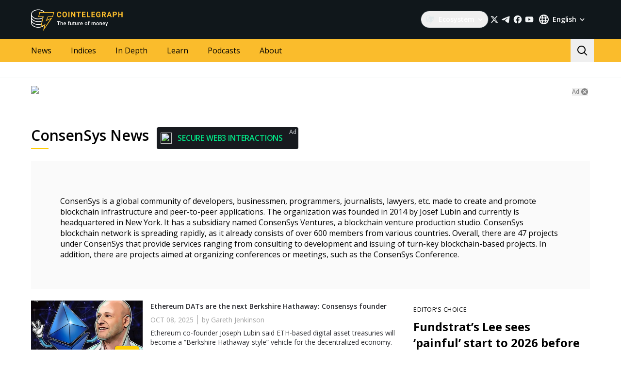

--- FILE ---
content_type: text/html; charset=utf-8
request_url: https://cointelegraph.com/tags/consensys
body_size: 103875
content:
<!doctype html>
<html data-n-head-ssr dir="ltr" lang="en" data-n-head="%7B%22dir%22:%7B%22ssr%22:%22ltr%22%7D,%22lang%22:%7B%22ssr%22:%22en%22%7D%7D">
  <head >
    <meta data-n-head="ssr" data-hid="sentry-trace" name="sentry-trace" content="62ec7a9cfaf546e6abbb79f222f97e4d-93576c377acd0509-0"><meta data-n-head="ssr" data-hid="sentry-baggage" name="baggage" content="sentry-environment=production,sentry-release=release-546,sentry-public_key=26d85e1737194cc392dd8f51e66f7082,sentry-trace_id=62ec7a9cfaf546e6abbb79f222f97e4d,sentry-sample_rate=0.1,sentry-transaction=GET%20%2Ftags%2Fconsensys,sentry-sampled=false"><meta data-n-head="ssr" charset="utf-8"><meta data-n-head="ssr" name="viewport" content="width=device-width, initial-scale=1"><meta data-n-head="ssr" name="apple-mobile-web-app-title" content="Cointelegraph"><meta data-n-head="ssr" name="application-name" content="Cointelegraph"><meta data-n-head="ssr" name="msapplication-TileColor" content="#1a1b1d"><meta data-n-head="ssr" name="msapplication-config" content="/browserconfig.xml"><meta data-n-head="ssr" name="msapplication-TileImage" content="/favicons/mstitle-144x144.png"><meta data-n-head="ssr" name="theme-color" content="#1a1b1d"><meta data-n-head="ssr" name="telegram:channel" content="@cointelegraph"><meta data-n-head="ssr" name="p:domain_verify" content="2c1fd1cbe8d119280a2b90569511a1d0"><meta data-n-head="ssr" name="sogou_site_verification" content="S4FYh8QpiB"><meta data-n-head="ssr" data-hid="description" name="description" content="Read the most recent news on ConsenSys to stay informed about the latest events, community and blockchain with our ConsenSys news section." lang="en"><meta data-n-head="ssr" property="og:url" content="https://cointelegraph.com/tags/consensys"><meta data-n-head="ssr" property="og:image" content="https://s3.cointelegraph.com/storage/uploads/view/c6c580810575311bb52a64622466fff3.png"><meta data-n-head="ssr" property="og:title" content="Latest News on ConsenSys | Cointelegraph"><meta data-n-head="ssr" property="og:description" content="Read the most recent news on ConsenSys to stay informed about the latest events, community and blockchain with our ConsenSys news section."><meta data-n-head="ssr" property="og:type" content="website"><meta data-n-head="ssr" property="og:site_name" content="Cointelegraph"><meta data-n-head="ssr" property="twitter:card" content="summary_large_image"><meta data-n-head="ssr" property="twitter:site" content="@cointelegraph"><meta data-n-head="ssr" property="twitter:creator" content="@cointelegraph"><meta data-n-head="ssr" property="twitter:title" content="Latest News on ConsenSys | Cointelegraph"><meta data-n-head="ssr" property="twitter:description" content="Read the most recent news on ConsenSys to stay informed about the latest events, community and blockchain with our ConsenSys news section."><meta data-n-head="ssr" property="twitter:image" content="https://s3.cointelegraph.com/storage/uploads/view/c6c580810575311bb52a64622466fff3.png"><title>Latest News on ConsenSys | Cointelegraph</title><link data-n-head="ssr" rel="apple-touch-icon" sizes="180x180" href="/favicons/apple-touch-icon.png"><link data-n-head="ssr" rel="icon" type="image/png" sizes="16x16" href="/favicons/favicon-16x16.png"><link data-n-head="ssr" rel="icon" type="image/png" sizes="32x32" href="/favicons/favicon-32x32.png"><link data-n-head="ssr" rel="manifest" href="/site.webmanifest"><link data-n-head="ssr" rel="mask-icon" href="/favicons/safari-pinned-tab.svg" color="#1a1b1d"><link data-n-head="ssr" rel="shortcut icon" href="/favicon.ico"><link data-n-head="ssr" rel="preconnect" href="https://cointelegraph.com"><link data-n-head="ssr" rel="preconnect" href="https://s3.cointelegraph.com"><link data-n-head="ssr" rel="preconnect" href="https://images.cointelegraph.com"><link data-n-head="ssr" rel="preconnect" href="https://ticker-api.cointelegraph.com"><link data-n-head="ssr" rel="preconnect" href="https://conpletus.cointelegraph.com/v1/"><link data-n-head="ssr" rel="alternate" hreflang="en" href="https://cointelegraph.com/tags/consensys"><link data-n-head="ssr" rel="alternate" hreflang="es" href="https://es.cointelegraph.com/tags/consensys"><link data-n-head="ssr" rel="alternate" hreflang="ru" href="https://ru.cointelegraph.com/tags/consensys"><link data-n-head="ssr" rel="alternate" hreflang="zh" href="https://cn.cointelegraph.com/tags/consensys"><link data-n-head="ssr" rel="alternate" hreflang="de" href="https://de.cointelegraph.com/tags/consensys"><link data-n-head="ssr" rel="alternate" hreflang="fr" href="https://fr.cointelegraph.com/tags/consensys"><link data-n-head="ssr" rel="alternate" hreflang="it" href="https://it.cointelegraph.com/tags/consensys"><link data-n-head="ssr" rel="alternate" hreflang="ar-AE" href="https://ar.cointelegraph.com/tags/consensys"><link data-n-head="ssr" rel="alternate" hreflang="sr" href="https://rs.cointelegraph.com/tags/consensys"><link data-n-head="ssr" rel="alternate" hreflang="ja" href="https://jp.cointelegraph.com/tags/consensys"><link data-n-head="ssr" rel="alternate" hreflang="pt-BR" href="https://br.cointelegraph.com/tags/consensys"><link data-n-head="ssr" rel="alternate" hreflang="ko" href="https://kr.cointelegraph.com/tags/consensys"><link data-n-head="ssr" rel="alternate" hreflang="tr" href="https://tr.cointelegraph.com/tags/consensys"><link data-n-head="ssr" rel="canonical" href="https://cointelegraph.com/tags/consensys"><link data-n-head="ssr" rel="alternate" type="application/rss+xml" title="Cointelegraph RSS Feed" href="https://cointelegraph.com/rss"><script data-hid="gtm-datalayer-script">(function(a,c,b){a[b]=a[b]||[];a[b].push({"gtm.start":(new Date).getTime(),event:"gtm.js"})})(window,document,"dataLayer");</script><noscript data-n-head="ssr" data-hid="gtm-noscript"><iframe src="https://www.googletagmanager.com/ns.html?id=GTM-N5X5C39" height="0" width="0" style="display:none;visibility:hidden"></iframe></noscript><style data-vue-ssr-id="57646c11:0 63726a5b:0 63726a5b:1 229c0cce:0 5c0f29ee:0 b9418f9c:0 338f7920:0 953a7466:0 3648efc5:0 1079687c:0 b6aa6672:0 d93bc3e6:0 2221358a:0 93d9b3e2:0 4518f08a:0 78110720:0 6c2a3079:0 65bf0efd:0 5956eedf:0 7a06b090:0 282733e2:0 566afe07:0 56842e15:0 2747d7f2:0 0041534e:0 36e5f6c2:0 61232e7a:0">/*
! tailwindcss v3.4.11 | MIT License | https://tailwindcss.com
*//*
1. Prevent padding and border from affecting element width. (https://github.com/mozdevs/cssremedy/issues/4)
2. Allow adding a border to an element by just adding a border-width. (https://github.com/tailwindcss/tailwindcss/pull/116)
*/

*,
::before,
::after {
  box-sizing: border-box; /* 1 */
  border-width: 0; /* 2 */
  border-style: solid; /* 2 */
  border-color: #e5e7eb; /* 2 */
}

::before,
::after {
  --tw-content: '';
}

/*
1. Use a consistent sensible line-height in all browsers.
2. Prevent adjustments of font size after orientation changes in iOS.
3. Use a more readable tab size.
4. Use the user's configured `sans` font-family by default.
5. Use the user's configured `sans` font-feature-settings by default.
6. Use the user's configured `sans` font-variation-settings by default.
7. Disable tap highlights on iOS
*/

html,
:host {
  line-height: 1.5; /* 1 */
  -webkit-text-size-adjust: 100%; /* 2 */
  -moz-tab-size: 4; /* 3 */
  -o-tab-size: 4;
     tab-size: 4; /* 3 */
  font-family: ui-sans-serif, system-ui, sans-serif, "Apple Color Emoji", "Segoe UI Emoji", "Segoe UI Symbol", "Noto Color Emoji"; /* 4 */
  font-feature-settings: normal; /* 5 */
  font-variation-settings: normal; /* 6 */
  -webkit-tap-highlight-color: transparent; /* 7 */
}

/*
1. Remove the margin in all browsers.
2. Inherit line-height from `html` so users can set them as a class directly on the `html` element.
*/

body {
  margin: 0; /* 1 */
  line-height: inherit; /* 2 */
}

/*
1. Add the correct height in Firefox.
2. Correct the inheritance of border color in Firefox. (https://bugzilla.mozilla.org/show_bug.cgi?id=190655)
3. Ensure horizontal rules are visible by default.
*/

hr {
  height: 0; /* 1 */
  color: inherit; /* 2 */
  border-top-width: 1px; /* 3 */
}

/*
Add the correct text decoration in Chrome, Edge, and Safari.
*/

abbr:where([title]) {
  -webkit-text-decoration: underline dotted;
          text-decoration: underline dotted;
}

/*
Remove the default font size and weight for headings.
*/

h1,
h2,
h3,
h4,
h5,
h6 {
  font-size: inherit;
  font-weight: inherit;
}

/*
Reset links to optimize for opt-in styling instead of opt-out.
*/

a {
  color: inherit;
  text-decoration: inherit;
}

/*
Add the correct font weight in Edge and Safari.
*/

b,
strong {
  font-weight: bolder;
}

/*
1. Use the user's configured `mono` font-family by default.
2. Use the user's configured `mono` font-feature-settings by default.
3. Use the user's configured `mono` font-variation-settings by default.
4. Correct the odd `em` font sizing in all browsers.
*/

code,
kbd,
samp,
pre {
  font-family: ui-monospace, SFMono-Regular, Menlo, Monaco, Consolas, "Liberation Mono", "Courier New", monospace; /* 1 */
  font-feature-settings: normal; /* 2 */
  font-variation-settings: normal; /* 3 */
  font-size: 1em; /* 4 */
}

/*
Add the correct font size in all browsers.
*/

small {
  font-size: 80%;
}

/*
Prevent `sub` and `sup` elements from affecting the line height in all browsers.
*/

sub,
sup {
  font-size: 75%;
  line-height: 0;
  position: relative;
  vertical-align: baseline;
}

sub {
  bottom: -0.25em;
}

sup {
  top: -0.5em;
}

/*
1. Remove text indentation from table contents in Chrome and Safari. (https://bugs.chromium.org/p/chromium/issues/detail?id=999088, https://bugs.webkit.org/show_bug.cgi?id=201297)
2. Correct table border color inheritance in all Chrome and Safari. (https://bugs.chromium.org/p/chromium/issues/detail?id=935729, https://bugs.webkit.org/show_bug.cgi?id=195016)
3. Remove gaps between table borders by default.
*/

table {
  text-indent: 0; /* 1 */
  border-color: inherit; /* 2 */
  border-collapse: collapse; /* 3 */
}

/*
1. Change the font styles in all browsers.
2. Remove the margin in Firefox and Safari.
3. Remove default padding in all browsers.
*/

button,
input,
optgroup,
select,
textarea {
  font-family: inherit; /* 1 */
  font-feature-settings: inherit; /* 1 */
  font-variation-settings: inherit; /* 1 */
  font-size: 100%; /* 1 */
  font-weight: inherit; /* 1 */
  line-height: inherit; /* 1 */
  letter-spacing: inherit; /* 1 */
  color: inherit; /* 1 */
  margin: 0; /* 2 */
  padding: 0; /* 3 */
}

/*
Remove the inheritance of text transform in Edge and Firefox.
*/

button,
select {
  text-transform: none;
}

/*
1. Correct the inability to style clickable types in iOS and Safari.
2. Remove default button styles.
*/

button,
input:where([type='button']),
input:where([type='reset']),
input:where([type='submit']) {
  -webkit-appearance: button; /* 1 */
  background-color: transparent; /* 2 */
  background-image: none; /* 2 */
}

/*
Use the modern Firefox focus style for all focusable elements.
*/

:-moz-focusring {
  outline: auto;
}

/*
Remove the additional `:invalid` styles in Firefox. (https://github.com/mozilla/gecko-dev/blob/2f9eacd9d3d995c937b4251a5557d95d494c9be1/layout/style/res/forms.css#L728-L737)
*/

:-moz-ui-invalid {
  box-shadow: none;
}

/*
Add the correct vertical alignment in Chrome and Firefox.
*/

progress {
  vertical-align: baseline;
}

/*
Correct the cursor style of increment and decrement buttons in Safari.
*/

::-webkit-inner-spin-button,
::-webkit-outer-spin-button {
  height: auto;
}

/*
1. Correct the odd appearance in Chrome and Safari.
2. Correct the outline style in Safari.
*/

[type='search'] {
  -webkit-appearance: textfield; /* 1 */
  outline-offset: -2px; /* 2 */
}

/*
Remove the inner padding in Chrome and Safari on macOS.
*/

::-webkit-search-decoration {
  -webkit-appearance: none;
}

/*
1. Correct the inability to style clickable types in iOS and Safari.
2. Change font properties to `inherit` in Safari.
*/

::-webkit-file-upload-button {
  -webkit-appearance: button; /* 1 */
  font: inherit; /* 2 */
}

/*
Add the correct display in Chrome and Safari.
*/

summary {
  display: list-item;
}

/*
Removes the default spacing and border for appropriate elements.
*/

blockquote,
dl,
dd,
h1,
h2,
h3,
h4,
h5,
h6,
hr,
figure,
p,
pre {
  margin: 0;
}

fieldset {
  margin: 0;
  padding: 0;
}

legend {
  padding: 0;
}

ol,
ul,
menu {
  list-style: none;
  margin: 0;
  padding: 0;
}

/*
Reset default styling for dialogs.
*/
dialog {
  padding: 0;
}

/*
Prevent resizing textareas horizontally by default.
*/

textarea {
  resize: vertical;
}

/*
1. Reset the default placeholder opacity in Firefox. (https://github.com/tailwindlabs/tailwindcss/issues/3300)
2. Set the default placeholder color to the user's configured gray 400 color.
*/

input::-moz-placeholder, textarea::-moz-placeholder {
  opacity: 1; /* 1 */
  color: #9ca3af; /* 2 */
}

input::placeholder,
textarea::placeholder {
  opacity: 1; /* 1 */
  color: #9ca3af; /* 2 */
}

/*
Set the default cursor for buttons.
*/

button,
[role="button"] {
  cursor: pointer;
}

/*
Make sure disabled buttons don't get the pointer cursor.
*/
:disabled {
  cursor: default;
}

/*
1. Make replaced elements `display: block` by default. (https://github.com/mozdevs/cssremedy/issues/14)
2. Add `vertical-align: middle` to align replaced elements more sensibly by default. (https://github.com/jensimmons/cssremedy/issues/14#issuecomment-634934210)
   This can trigger a poorly considered lint error in some tools but is included by design.
*/

img,
svg,
video,
canvas,
audio,
iframe,
embed,
object {
  display: block; /* 1 */
  vertical-align: middle; /* 2 */
}

/*
Constrain images and videos to the parent width and preserve their intrinsic aspect ratio. (https://github.com/mozdevs/cssremedy/issues/14)
*/

img,
video {
  max-width: 100%;
  height: auto;
}

/* Make elements with the HTML hidden attribute stay hidden by default */
[hidden] {
  display: none;
}

*, ::before, ::after {
  --tw-border-spacing-x: 0;
  --tw-border-spacing-y: 0;
  --tw-translate-x: 0;
  --tw-translate-y: 0;
  --tw-rotate: 0;
  --tw-skew-x: 0;
  --tw-skew-y: 0;
  --tw-scale-x: 1;
  --tw-scale-y: 1;
  --tw-pan-x:  ;
  --tw-pan-y:  ;
  --tw-pinch-zoom:  ;
  --tw-scroll-snap-strictness: proximity;
  --tw-gradient-from-position:  ;
  --tw-gradient-via-position:  ;
  --tw-gradient-to-position:  ;
  --tw-ordinal:  ;
  --tw-slashed-zero:  ;
  --tw-numeric-figure:  ;
  --tw-numeric-spacing:  ;
  --tw-numeric-fraction:  ;
  --tw-ring-inset:  ;
  --tw-ring-offset-width: 0px;
  --tw-ring-offset-color: #fff;
  --tw-ring-color: rgb(59 130 246 / 0.5);
  --tw-ring-offset-shadow: 0 0 #0000;
  --tw-ring-shadow: 0 0 #0000;
  --tw-shadow: 0 0 #0000;
  --tw-shadow-colored: 0 0 #0000;
  --tw-blur:  ;
  --tw-brightness:  ;
  --tw-contrast:  ;
  --tw-grayscale:  ;
  --tw-hue-rotate:  ;
  --tw-invert:  ;
  --tw-saturate:  ;
  --tw-sepia:  ;
  --tw-drop-shadow:  ;
  --tw-backdrop-blur:  ;
  --tw-backdrop-brightness:  ;
  --tw-backdrop-contrast:  ;
  --tw-backdrop-grayscale:  ;
  --tw-backdrop-hue-rotate:  ;
  --tw-backdrop-invert:  ;
  --tw-backdrop-opacity:  ;
  --tw-backdrop-saturate:  ;
  --tw-backdrop-sepia:  ;
  --tw-contain-size:  ;
  --tw-contain-layout:  ;
  --tw-contain-paint:  ;
  --tw-contain-style:  ;
}

::backdrop {
  --tw-border-spacing-x: 0;
  --tw-border-spacing-y: 0;
  --tw-translate-x: 0;
  --tw-translate-y: 0;
  --tw-rotate: 0;
  --tw-skew-x: 0;
  --tw-skew-y: 0;
  --tw-scale-x: 1;
  --tw-scale-y: 1;
  --tw-pan-x:  ;
  --tw-pan-y:  ;
  --tw-pinch-zoom:  ;
  --tw-scroll-snap-strictness: proximity;
  --tw-gradient-from-position:  ;
  --tw-gradient-via-position:  ;
  --tw-gradient-to-position:  ;
  --tw-ordinal:  ;
  --tw-slashed-zero:  ;
  --tw-numeric-figure:  ;
  --tw-numeric-spacing:  ;
  --tw-numeric-fraction:  ;
  --tw-ring-inset:  ;
  --tw-ring-offset-width: 0px;
  --tw-ring-offset-color: #fff;
  --tw-ring-color: rgb(59 130 246 / 0.5);
  --tw-ring-offset-shadow: 0 0 #0000;
  --tw-ring-shadow: 0 0 #0000;
  --tw-shadow: 0 0 #0000;
  --tw-shadow-colored: 0 0 #0000;
  --tw-blur:  ;
  --tw-brightness:  ;
  --tw-contrast:  ;
  --tw-grayscale:  ;
  --tw-hue-rotate:  ;
  --tw-invert:  ;
  --tw-saturate:  ;
  --tw-sepia:  ;
  --tw-drop-shadow:  ;
  --tw-backdrop-blur:  ;
  --tw-backdrop-brightness:  ;
  --tw-backdrop-contrast:  ;
  --tw-backdrop-grayscale:  ;
  --tw-backdrop-hue-rotate:  ;
  --tw-backdrop-invert:  ;
  --tw-backdrop-opacity:  ;
  --tw-backdrop-saturate:  ;
  --tw-backdrop-sepia:  ;
  --tw-contain-size:  ;
  --tw-contain-layout:  ;
  --tw-contain-paint:  ;
  --tw-contain-style:  ;
}
.container {
  width: 100%;
}
@media (min-width: 480px) {

  .container {
    max-width: 480px;
  }
}
@media (min-width: 550px) {

  .container {
    max-width: 550px;
  }
}
@media (min-width: 768px) {

  .container {
    max-width: 768px;
  }
}
@media (min-width: 992px) {

  .container {
    max-width: 992px;
  }
}
@media (min-width: 1192px) {

  .container {
    max-width: 1192px;
  }
}
@media (min-width: 1232px) {

  .container {
    max-width: 1232px;
  }
}
@media (min-width: 1440px) {

  .container {
    max-width: 1440px;
  }
}
.pointer-events-none {
  pointer-events: none;
}
.\!visible {
  visibility: visible !important;
}
.visible {
  visibility: visible;
}
.invisible {
  visibility: hidden;
}
.collapse {
  visibility: collapse;
}
.\!static {
  position: static !important;
}
.static {
  position: static;
}
.fixed {
  position: fixed;
}
.absolute {
  position: absolute;
}
.relative {
  position: relative;
}
.sticky {
  position: sticky;
}
.inset-0 {
  inset: 0px;
}
.inset-y-0 {
  top: 0px;
  bottom: 0px;
}
.\!left-0 {
  left: 0px !important;
}
.\!right-0 {
  right: 0px !important;
}
.-top-2 {
  top: -0.5rem;
}
.-top-4 {
  top: -1rem;
}
.-top-4\.5 {
  top: -1.125rem;
}
.bottom-0 {
  bottom: 0px;
}
.bottom-0\.5 {
  bottom: 0.125rem;
}
.bottom-1 {
  bottom: 0.25rem;
}
.bottom-12 {
  bottom: 3rem;
}
.bottom-2 {
  bottom: 0.5rem;
}
.bottom-4 {
  bottom: 1rem;
}
.bottom-6 {
  bottom: 1.5rem;
}
.bottom-7 {
  bottom: 1.75rem;
}
.left-0 {
  left: 0px;
}
.left-1\/2 {
  left: 50%;
}
.left-4 {
  left: 1rem;
}
.left-8 {
  left: 2rem;
}
.left-full {
  left: 100%;
}
.right-0 {
  right: 0px;
}
.right-1 {
  right: 0.25rem;
}
.right-2 {
  right: 0.5rem;
}
.right-4 {
  right: 1rem;
}
.right-5 {
  right: 1.25rem;
}
.right-\[15px\] {
  right: 15px;
}
.top-0 {
  top: 0px;
}
.top-1 {
  top: 0.25rem;
}
.top-1\/2 {
  top: 50%;
}
.top-4 {
  top: 1rem;
}
.top-5 {
  top: 1.25rem;
}
.top-6 {
  top: 1.5rem;
}
.top-8 {
  top: 2rem;
}
.top-\[11px\] {
  top: 11px;
}
.top-\[26px\] {
  top: 26px;
}
.top-\[calc\(100\%\+4px\)\] {
  top: calc(100% + 4px);
}
.top-full {
  top: 100%;
}
.-left-1 {
  left: -0.25rem;
}
.-left-10 {
  left: -2.5rem;
}
.-right-1 {
  right: -0.25rem;
}
.-right-10 {
  right: -2.5rem;
}
.-right-12 {
  right: -3rem;
}
.left-1 {
  left: 0.25rem;
}
.start-1 {
  inset-inline-start: 0.25rem;
}
.z-0 {
  z-index: 0;
}
.z-10 {
  z-index: 10;
}
.z-20 {
  z-index: 20;
}
.z-30 {
  z-index: 30;
}
.z-50 {
  z-index: 50;
}
.z-\[1\] {
  z-index: 1;
}
.z-\[2\] {
  z-index: 2;
}
.col-span-1 {
  grid-column: span 1 / span 1;
}
.col-span-2 {
  grid-column: span 2 / span 2;
}
.col-span-3 {
  grid-column: span 3 / span 3;
}
.row-span-2 {
  grid-row: span 2 / span 2;
}
.row-span-1 {
  grid-row: span 1 / span 1;
}
.row-span-3 {
  grid-row: span 3 / span 3;
}
.m-0 {
  margin: 0px;
}
.m-1 {
  margin: 0.25rem;
}
.m-2 {
  margin: 0.5rem;
}
.m-auto {
  margin: auto;
}
.-mx-2\.5 {
  margin-left: -0.625rem;
  margin-right: -0.625rem;
}
.-mx-4 {
  margin-left: -1rem;
  margin-right: -1rem;
}
.-mx-6 {
  margin-left: -1.5rem;
  margin-right: -1.5rem;
}
.mx-1 {
  margin-left: 0.25rem;
  margin-right: 0.25rem;
}
.mx-2 {
  margin-left: 0.5rem;
  margin-right: 0.5rem;
}
.mx-4 {
  margin-left: 1rem;
  margin-right: 1rem;
}
.mx-5 {
  margin-left: 1.25rem;
  margin-right: 1.25rem;
}
.mx-auto {
  margin-left: auto;
  margin-right: auto;
}
.my-0 {
  margin-top: 0px;
  margin-bottom: 0px;
}
.my-1 {
  margin-top: 0.25rem;
  margin-bottom: 0.25rem;
}
.my-2 {
  margin-top: 0.5rem;
  margin-bottom: 0.5rem;
}
.my-2\.5 {
  margin-top: 0.625rem;
  margin-bottom: 0.625rem;
}
.my-4 {
  margin-top: 1rem;
  margin-bottom: 1rem;
}
.my-8 {
  margin-top: 2rem;
  margin-bottom: 2rem;
}
.-mx-2 {
  margin-left: -0.5rem;
  margin-right: -0.5rem;
}
.-mx-8 {
  margin-left: -2rem;
  margin-right: -2rem;
}
.mx-0 {
  margin-left: 0px;
  margin-right: 0px;
}
.mx-3 {
  margin-left: 0.75rem;
  margin-right: 0.75rem;
}
.\!mb-4 {
  margin-bottom: 1rem !important;
}
.\!ml-0 {
  margin-left: 0px !important;
}
.\!mt-0 {
  margin-top: 0px !important;
}
.\!mt-2 {
  margin-top: 0.5rem !important;
}
.-mb-0\.5 {
  margin-bottom: -0.125rem;
}
.-me-4 {
  margin-inline-end: -1rem;
}
.-ml-2\.5 {
  margin-left: -0.625rem;
}
.-mr-2\.5 {
  margin-right: -0.625rem;
}
.-mt-12 {
  margin-top: -3rem;
}
.mb-0 {
  margin-bottom: 0px;
}
.mb-1 {
  margin-bottom: 0.25rem;
}
.mb-10 {
  margin-bottom: 2.5rem;
}
.mb-12 {
  margin-bottom: 3rem;
}
.mb-16 {
  margin-bottom: 4rem;
}
.mb-2 {
  margin-bottom: 0.5rem;
}
.mb-20 {
  margin-bottom: 5rem;
}
.mb-250 {
  margin-bottom: 250px;
}
.mb-3 {
  margin-bottom: 0.75rem;
}
.mb-4 {
  margin-bottom: 1rem;
}
.mb-5 {
  margin-bottom: 1.25rem;
}
.mb-6 {
  margin-bottom: 1.5rem;
}
.mb-7\.5 {
  margin-bottom: 1.875rem;
}
.mb-8 {
  margin-bottom: 2rem;
}
.mb-\[73px\] {
  margin-bottom: 73px;
}
.me-1 {
  margin-inline-end: 0.25rem;
}
.me-1\.5 {
  margin-inline-end: 0.375rem;
}
.me-3 {
  margin-inline-end: 0.75rem;
}
.me-4 {
  margin-inline-end: 1rem;
}
.me-auto {
  margin-inline-end: auto;
}
.ml-0 {
  margin-left: 0px;
}
.ml-2 {
  margin-left: 0.5rem;
}
.ml-2\.5 {
  margin-left: 0.625rem;
}
.ml-4 {
  margin-left: 1rem;
}
.ml-5 {
  margin-left: 1.25rem;
}
.ml-\[6\.25\%\] {
  margin-left: 6.25%;
}
.ml-auto {
  margin-left: auto;
}
.mr-1 {
  margin-right: 0.25rem;
}
.mr-10 {
  margin-right: 2.5rem;
}
.mr-2 {
  margin-right: 0.5rem;
}
.mr-2\.5 {
  margin-right: 0.625rem;
}
.mr-4 {
  margin-right: 1rem;
}
.mr-5 {
  margin-right: 1.25rem;
}
.mr-6 {
  margin-right: 1.5rem;
}
.mr-8 {
  margin-right: 2rem;
}
.ms-1 {
  margin-inline-start: 0.25rem;
}
.ms-2 {
  margin-inline-start: 0.5rem;
}
.ms-6\.5 {
  margin-inline-start: 1.625rem;
}
.ms-auto {
  margin-inline-start: auto;
}
.mt-0 {
  margin-top: 0px;
}
.mt-1 {
  margin-top: 0.25rem;
}
.mt-12 {
  margin-top: 3rem;
}
.mt-2 {
  margin-top: 0.5rem;
}
.mt-2\.5 {
  margin-top: 0.625rem;
}
.mt-20 {
  margin-top: 5rem;
}
.mt-24 {
  margin-top: 6rem;
}
.mt-3 {
  margin-top: 0.75rem;
}
.mt-3\.5 {
  margin-top: 0.875rem;
}
.mt-4 {
  margin-top: 1rem;
}
.mt-5 {
  margin-top: 1.25rem;
}
.mt-6 {
  margin-top: 1.5rem;
}
.mt-8 {
  margin-top: 2rem;
}
.mt-\[267px\] {
  margin-top: 267px;
}
.mt-auto {
  margin-top: auto;
}
.\!mt-4 {
  margin-top: 1rem !important;
}
.-mb-0 {
  margin-bottom: -0px;
}
.-ml-2 {
  margin-left: -0.5rem;
}
.-mr-2 {
  margin-right: -0.5rem;
}
.-mt-16 {
  margin-top: -4rem;
}
.mb-7 {
  margin-bottom: 1.75rem;
}
.ml-1 {
  margin-left: 0.25rem;
}
.ml-12 {
  margin-left: 3rem;
}
.mr-0 {
  margin-right: 0px;
}
.mr-12 {
  margin-right: 3rem;
}
.mr-auto {
  margin-right: auto;
}
.ms-6 {
  margin-inline-start: 1.5rem;
}
.mt-10 {
  margin-top: 2.5rem;
}
.mt-14 {
  margin-top: 3.5rem;
}
.mt-16 {
  margin-top: 4rem;
}
.mt-7 {
  margin-top: 1.75rem;
}
.box-border {
  box-sizing: border-box;
}
.box-content {
  box-sizing: content-box;
}
.line-clamp-2 {
  overflow: hidden;
  display: -webkit-box;
  -webkit-box-orient: vertical;
  -webkit-line-clamp: 2;
}
.line-clamp-3 {
  overflow: hidden;
  display: -webkit-box;
  -webkit-box-orient: vertical;
  -webkit-line-clamp: 3;
}
.line-clamp-4 {
  overflow: hidden;
  display: -webkit-box;
  -webkit-box-orient: vertical;
  -webkit-line-clamp: 4;
}
.line-clamp-none {
  overflow: visible;
  display: block;
  -webkit-box-orient: horizontal;
  -webkit-line-clamp: none;
}
.block {
  display: block;
}
.\!block {
  display: block !important;
}
.inline-block {
  display: inline-block;
}
.\!inline {
  display: inline !important;
}
.inline {
  display: inline;
}
.flex {
  display: flex;
}
.inline-flex {
  display: inline-flex;
}
.table {
  display: table;
}
.table-cell {
  display: table-cell;
}
.table-row {
  display: table-row;
}
.grid {
  display: grid;
}
.contents {
  display: contents;
}
.list-item {
  display: list-item;
}
.\!hidden {
  display: none !important;
}
.hidden {
  display: none;
}
.aspect-\[3\/2\] {
  aspect-ratio: 3/2;
}
.\!h-4 {
  height: 1rem !important;
}
.\!h-auto {
  height: auto !important;
}
.h-0 {
  height: 0px;
}
.h-10 {
  height: 2.5rem;
}
.h-12 {
  height: 3rem;
}
.h-128 {
  height: 32rem;
}
.h-139 {
  height: 34.75rem;
}
.h-14 {
  height: 3.5rem;
}
.h-16 {
  height: 4rem;
}
.h-17 {
  height: 4.25rem;
}
.h-1em {
  height: 1em;
}
.h-20 {
  height: 5rem;
}
.h-22 {
  height: 5.5rem;
}
.h-3 {
  height: 0.75rem;
}
.h-3\.5 {
  height: 0.875rem;
}
.h-32 {
  height: 8rem;
}
.h-35 {
  height: 8.75rem;
}
.h-36 {
  height: 9rem;
}
.h-4 {
  height: 1rem;
}
.h-4\.5 {
  height: 1.125rem;
}
.h-5 {
  height: 1.25rem;
}
.h-6 {
  height: 1.5rem;
}
.h-7 {
  height: 1.75rem;
}
.h-76\.25 {
  height: 19.0625rem;
}
.h-8 {
  height: 2rem;
}
.h-9 {
  height: 2.25rem;
}
.h-90 {
  height: 22.5rem;
}
.h-\[--image-height\] {
  height: var(--image-height);
}
.h-\[100dvh\] {
  height: 100dvh;
}
.h-\[120px\] {
  height: 120px;
}
.h-\[154px\] {
  height: 154px;
}
.h-\[1em\] {
  height: 1em;
}
.h-\[200px\] {
  height: 200px;
}
.h-\[22px\] {
  height: 22px;
}
.h-\[250px\] {
  height: 250px;
}
.h-\[324px\] {
  height: 324px;
}
.h-\[32px\] {
  height: 32px;
}
.h-\[40px\] {
  height: 40px;
}
.h-\[48px\] {
  height: 48px;
}
.h-\[64px\] {
  height: 64px;
}
.h-\[90\%\] {
  height: 90%;
}
.h-\[var\(--ct-article-preview-height\)\] {
  height: var(--ct-article-preview-height);
}
.h-\[var\(-ct-article-preview-height\)\] {
  height: var(-ct-article-preview-height);
}
.h-auto {
  height: auto;
}
.h-fit {
  height: -moz-fit-content;
  height: fit-content;
}
.h-full {
  height: 100%;
}
.h-inherit {
  height: inherit;
}
.h-px {
  height: 1px;
}
.h-screen {
  height: 100vh;
}
.h-1 {
  height: 0.25rem;
}
.h-10\.5 {
  height: 2.625rem;
}
.h-140 {
  height: 35rem;
}
.h-24 {
  height: 6rem;
}
.h-28 {
  height: 7rem;
}
.h-44 {
  height: 11rem;
}
.max-h-4 {
  max-height: 1rem;
}
.max-h-\[336px\] {
  max-height: 336px;
}
.max-h-\[440px\] {
  max-height: 440px;
}
.max-h-full {
  max-height: 100%;
}
.min-h-1032 {
  min-height: 1032px;
}
.min-h-139\.5 {
  min-height: 34.875rem;
}
.min-h-73\.5 {
  min-height: 18.375rem;
}
.min-h-88 {
  min-height: 88px;
}
.min-h-\[154px\] {
  min-height: 154px;
}
.min-h-\[200px\] {
  min-height: 200px;
}
.min-h-\[390px\] {
  min-height: 390px;
}
.min-h-\[inherit\] {
  min-height: inherit;
}
.min-h-full {
  min-height: 100%;
}
.min-h-screen {
  min-height: 100vh;
}
.min-h-139 {
  min-height: 34.75rem;
}
.min-h-760 {
  min-height: 760px;
}
.min-h-80 {
  min-height: 20rem;
}
.\!w-4 {
  width: 1rem !important;
}
.w-0 {
  width: 0px;
}
.w-1\/2 {
  width: 50%;
}
.w-10 {
  width: 2.5rem;
}
.w-11 {
  width: 2.75rem;
}
.w-12 {
  width: 3rem;
}
.w-16 {
  width: 4rem;
}
.w-1em {
  width: 1em;
}
.w-20 {
  width: 5rem;
}
.w-25 {
  width: 6.25rem;
}
.w-27\.5 {
  width: 6.875rem;
}
.w-29 {
  width: 7.25rem;
}
.w-3 {
  width: 0.75rem;
}
.w-31 {
  width: 7.75rem;
}
.w-32 {
  width: 8rem;
}
.w-32\.5 {
  width: 8.125rem;
}
.w-4 {
  width: 1rem;
}
.w-4\.5 {
  width: 1.125rem;
}
.w-40 {
  width: 10rem;
}
.w-40\.5 {
  width: 10.125rem;
}
.w-41\.25 {
  width: 10.3125rem;
}
.w-45 {
  width: 11.25rem;
}
.w-48 {
  width: 12rem;
}
.w-5 {
  width: 1.25rem;
}
.w-6 {
  width: 1.5rem;
}
.w-64 {
  width: 16rem;
}
.w-7 {
  width: 1.75rem;
}
.w-7\.5 {
  width: 1.875rem;
}
.w-74\.5 {
  width: 18.625rem;
}
.w-75 {
  width: 18.75rem;
}
.w-8 {
  width: 2rem;
}
.w-9 {
  width: 2.25rem;
}
.w-\[--image-width\] {
  width: var(--image-width);
}
.w-\[100px\] {
  width: 100px;
}
.w-\[128px\] {
  width: 128px;
}
.w-\[14em\] {
  width: 14em;
}
.w-\[18px\] {
  width: 18px;
}
.w-\[1em\] {
  width: 1em;
}
.w-\[22px\] {
  width: 22px;
}
.w-\[236px\] {
  width: 236px;
}
.w-\[256px\] {
  width: 256px;
}
.w-\[280px\] {
  width: 280px;
}
.w-\[300px\] {
  width: 300px;
}
.w-\[304px\] {
  width: 304px;
}
.w-\[31\.25\%\] {
  width: 31.25%;
}
.w-\[369px\] {
  width: 369px;
}
.w-\[4\.5rem\] {
  width: 4.5rem;
}
.w-\[432px\] {
  width: 432px;
}
.w-\[60px\] {
  width: 60px;
}
.w-\[calc\(100\%_-_72px\)\] {
  width: calc(100% - 72px);
}
.w-auto {
  width: auto;
}
.w-fit {
  width: -moz-fit-content;
  width: fit-content;
}
.w-full {
  width: 100%;
}
.w-max {
  width: -moz-max-content;
  width: max-content;
}
.w-min {
  width: -moz-min-content;
  width: min-content;
}
.w-screen {
  width: 100vw;
}
.w-1 {
  width: 0.25rem;
}
.w-192 {
  width: 48rem;
}
.w-27 {
  width: 6.75rem;
}
.w-28 {
  width: 7rem;
}
.w-52 {
  width: 13rem;
}
.w-76 {
  width: 19rem;
}
.min-w-31 {
  min-width: 7.75rem;
}
.min-w-37\.5 {
  min-width: 9.375rem;
}
.min-w-48 {
  min-width: 12rem;
}
.min-w-56 {
  min-width: 14rem;
}
.min-w-76\.25 {
  min-width: 19.0625rem;
}
.min-w-8 {
  min-width: 2rem;
}
.min-w-80 {
  min-width: 20rem;
}
.min-w-\[224px\] {
  min-width: 224px;
}
.min-w-\[256px\] {
  min-width: 256px;
}
.min-w-\[288px\] {
  min-width: 288px;
}
.min-w-full {
  min-width: 100%;
}
.min-w-10 {
  min-width: 2.5rem;
}
.min-w-135 {
  min-width: 33.75rem;
}
.min-w-76 {
  min-width: 19rem;
}
.max-w-148\.75 {
  max-width: 37.1875rem;
}
.max-w-211\.5 {
  max-width: 52.875rem;
}
.max-w-231 {
  max-width: 57.75rem;
}
.max-w-243 {
  max-width: 60.75rem;
}
.max-w-27rem {
  max-width: 27rem;
}
.max-w-290 {
  max-width: 72.5rem;
}
.max-w-298 {
  max-width: 74.5rem;
}
.max-w-32 {
  max-width: 8rem;
}
.max-w-35 {
  max-width: 8.75rem;
}
.max-w-35ch {
  max-width: 35ch;
}
.max-w-38\.5 {
  max-width: 9.625rem;
}
.max-w-6 {
  max-width: 1.5rem;
}
.max-w-64 {
  max-width: 16rem;
}
.max-w-80ch {
  max-width: 80ch;
}
.max-w-92\.5 {
  max-width: 23.125rem;
}
.max-w-\[100px\] {
  max-width: 100px;
}
.max-w-\[203px\] {
  max-width: 203px;
}
.max-w-\[390px\] {
  max-width: 390px;
}
.max-w-\[718px\] {
  max-width: 718px;
}
.max-w-\[768px\] {
  max-width: 768px;
}
.max-w-fit {
  max-width: -moz-fit-content;
  max-width: fit-content;
}
.max-w-full {
  max-width: 100%;
}
.max-w-screen-md {
  max-width: 992px;
}
.max-w-192 {
  max-width: 48rem;
}
.max-w-238 {
  max-width: 59.5rem;
}
.max-w-285 {
  max-width: 71.25rem;
}
.max-w-295 {
  max-width: 73.75rem;
}
.max-w-48 {
  max-width: 12rem;
}
.max-w-50ch {
  max-width: 50ch;
}
.max-w-56 {
  max-width: 14rem;
}
.max-w-96 {
  max-width: 24rem;
}
.max-w-\[\"\.concat\(r\.imageSize\.width\2c \"\] {
  max-width: ".concat(r.imageSize.width,";
}
.max-w-\[\"\.concat\(v\.value\2c \"\] {
  max-width: ".concat(v.value,";
}
.max-w-none {
  max-width: none;
}
.max-w-screen-sm {
  max-width: 768px;
}
.flex-1 {
  flex: 1 1 0%;
}
.flex-\[0_0_747px\] {
  flex: 0 0 747px;
}
.flex-none {
  flex: none;
}
.flex-initial {
  flex: 0 1 auto;
}
.flex-shrink {
  flex-shrink: 1;
}
.flex-shrink-0 {
  flex-shrink: 0;
}
.shrink {
  flex-shrink: 1;
}
.shrink-0 {
  flex-shrink: 0;
}
.shrink-\[10\] {
  flex-shrink: 10;
}
.flex-grow {
  flex-grow: 1;
}
.grow {
  flex-grow: 1;
}
.grow-0 {
  flex-grow: 0;
}
.basis-0 {
  flex-basis: 0px;
}
.basis-1\/2 {
  flex-basis: 50%;
}
.basis-1\/3 {
  flex-basis: 33.333333%;
}
.basis-5 {
  flex-basis: 1.25rem;
}
.basis-6 {
  flex-basis: 1.5rem;
}
.basis-8 {
  flex-basis: 2rem;
}
.basis-\[114px\] {
  flex-basis: 114px;
}
.basis-\[300px\] {
  flex-basis: 300px;
}
.basis-\[content\] {
  flex-basis: content;
}
.basis-auto {
  flex-basis: auto;
}
.basis-full {
  flex-basis: 100%;
}
.basis-1 {
  flex-basis: 0.25rem;
}
.basis-12 {
  flex-basis: 3rem;
}
.basis-2 {
  flex-basis: 0.5rem;
}
.table-auto {
  table-layout: auto;
}
.border-collapse {
  border-collapse: collapse;
}
.origin-\[center_0_0\] {
  transform-origin: center 0 0;
}
.origin-left {
  transform-origin: left;
}
.-translate-x-1\/2 {
  --tw-translate-x: -50%;
  transform: translate(var(--tw-translate-x), var(--tw-translate-y)) rotate(var(--tw-rotate)) skewX(var(--tw-skew-x)) skewY(var(--tw-skew-y)) scaleX(var(--tw-scale-x)) scaleY(var(--tw-scale-y));
}
.-translate-x-2 {
  --tw-translate-x: -0.5rem;
  transform: translate(var(--tw-translate-x), var(--tw-translate-y)) rotate(var(--tw-rotate)) skewX(var(--tw-skew-x)) skewY(var(--tw-skew-y)) scaleX(var(--tw-scale-x)) scaleY(var(--tw-scale-y));
}
.-translate-x-4 {
  --tw-translate-x: -1rem;
  transform: translate(var(--tw-translate-x), var(--tw-translate-y)) rotate(var(--tw-rotate)) skewX(var(--tw-skew-x)) skewY(var(--tw-skew-y)) scaleX(var(--tw-scale-x)) scaleY(var(--tw-scale-y));
}
.-translate-y-1\/2 {
  --tw-translate-y: -50%;
  transform: translate(var(--tw-translate-x), var(--tw-translate-y)) rotate(var(--tw-rotate)) skewX(var(--tw-skew-x)) skewY(var(--tw-skew-y)) scaleX(var(--tw-scale-x)) scaleY(var(--tw-scale-y));
}
.-translate-y-16 {
  --tw-translate-y: -4rem;
  transform: translate(var(--tw-translate-x), var(--tw-translate-y)) rotate(var(--tw-rotate)) skewX(var(--tw-skew-x)) skewY(var(--tw-skew-y)) scaleX(var(--tw-scale-x)) scaleY(var(--tw-scale-y));
}
.translate-x-0 {
  --tw-translate-x: 0px;
  transform: translate(var(--tw-translate-x), var(--tw-translate-y)) rotate(var(--tw-rotate)) skewX(var(--tw-skew-x)) skewY(var(--tw-skew-y)) scaleX(var(--tw-scale-x)) scaleY(var(--tw-scale-y));
}
.translate-x-2 {
  --tw-translate-x: 0.5rem;
  transform: translate(var(--tw-translate-x), var(--tw-translate-y)) rotate(var(--tw-rotate)) skewX(var(--tw-skew-x)) skewY(var(--tw-skew-y)) scaleX(var(--tw-scale-x)) scaleY(var(--tw-scale-y));
}
.translate-x-4 {
  --tw-translate-x: 1rem;
  transform: translate(var(--tw-translate-x), var(--tw-translate-y)) rotate(var(--tw-rotate)) skewX(var(--tw-skew-x)) skewY(var(--tw-skew-y)) scaleX(var(--tw-scale-x)) scaleY(var(--tw-scale-y));
}
.translate-y-1 {
  --tw-translate-y: 0.25rem;
  transform: translate(var(--tw-translate-x), var(--tw-translate-y)) rotate(var(--tw-rotate)) skewX(var(--tw-skew-x)) skewY(var(--tw-skew-y)) scaleX(var(--tw-scale-x)) scaleY(var(--tw-scale-y));
}
.translate-y-full {
  --tw-translate-y: 100%;
  transform: translate(var(--tw-translate-x), var(--tw-translate-y)) rotate(var(--tw-rotate)) skewX(var(--tw-skew-x)) skewY(var(--tw-skew-y)) scaleX(var(--tw-scale-x)) scaleY(var(--tw-scale-y));
}
.\!translate-x-3 {
  --tw-translate-x: 0.75rem !important;
  transform: translate(var(--tw-translate-x), var(--tw-translate-y)) rotate(var(--tw-rotate)) skewX(var(--tw-skew-x)) skewY(var(--tw-skew-y)) scaleX(var(--tw-scale-x)) scaleY(var(--tw-scale-y)) !important;
}
.-translate-x-1 {
  --tw-translate-x: -0.25rem;
  transform: translate(var(--tw-translate-x), var(--tw-translate-y)) rotate(var(--tw-rotate)) skewX(var(--tw-skew-x)) skewY(var(--tw-skew-y)) scaleX(var(--tw-scale-x)) scaleY(var(--tw-scale-y));
}
.-translate-y-1 {
  --tw-translate-y: -0.25rem;
  transform: translate(var(--tw-translate-x), var(--tw-translate-y)) rotate(var(--tw-rotate)) skewX(var(--tw-skew-x)) skewY(var(--tw-skew-y)) scaleX(var(--tw-scale-x)) scaleY(var(--tw-scale-y));
}
.-rotate-90 {
  --tw-rotate: -90deg;
  transform: translate(var(--tw-translate-x), var(--tw-translate-y)) rotate(var(--tw-rotate)) skewX(var(--tw-skew-x)) skewY(var(--tw-skew-y)) scaleX(var(--tw-scale-x)) scaleY(var(--tw-scale-y));
}
.rotate-0 {
  --tw-rotate: 0deg;
  transform: translate(var(--tw-translate-x), var(--tw-translate-y)) rotate(var(--tw-rotate)) skewX(var(--tw-skew-x)) skewY(var(--tw-skew-y)) scaleX(var(--tw-scale-x)) scaleY(var(--tw-scale-y));
}
.rotate-180 {
  --tw-rotate: 180deg;
  transform: translate(var(--tw-translate-x), var(--tw-translate-y)) rotate(var(--tw-rotate)) skewX(var(--tw-skew-x)) skewY(var(--tw-skew-y)) scaleX(var(--tw-scale-x)) scaleY(var(--tw-scale-y));
}
.rotate-270 {
  --tw-rotate: 270deg;
  transform: translate(var(--tw-translate-x), var(--tw-translate-y)) rotate(var(--tw-rotate)) skewX(var(--tw-skew-x)) skewY(var(--tw-skew-y)) scaleX(var(--tw-scale-x)) scaleY(var(--tw-scale-y));
}
.rotate-90 {
  --tw-rotate: 90deg;
  transform: translate(var(--tw-translate-x), var(--tw-translate-y)) rotate(var(--tw-rotate)) skewX(var(--tw-skew-x)) skewY(var(--tw-skew-y)) scaleX(var(--tw-scale-x)) scaleY(var(--tw-scale-y));
}
.scale-50 {
  --tw-scale-x: .5;
  --tw-scale-y: .5;
  transform: translate(var(--tw-translate-x), var(--tw-translate-y)) rotate(var(--tw-rotate)) skewX(var(--tw-skew-x)) skewY(var(--tw-skew-y)) scaleX(var(--tw-scale-x)) scaleY(var(--tw-scale-y));
}
.scale-75 {
  --tw-scale-x: .75;
  --tw-scale-y: .75;
  transform: translate(var(--tw-translate-x), var(--tw-translate-y)) rotate(var(--tw-rotate)) skewX(var(--tw-skew-x)) skewY(var(--tw-skew-y)) scaleX(var(--tw-scale-x)) scaleY(var(--tw-scale-y));
}
.transform {
  transform: translate(var(--tw-translate-x), var(--tw-translate-y)) rotate(var(--tw-rotate)) skewX(var(--tw-skew-x)) skewY(var(--tw-skew-y)) scaleX(var(--tw-scale-x)) scaleY(var(--tw-scale-y));
}
@keyframes spin {

  to {
    transform: rotate(360deg);
  }
}
.animate-spin {
  animation: spin 1s linear infinite;
}
.cursor-default {
  cursor: default;
}
.cursor-not-allowed {
  cursor: not-allowed;
}
.cursor-pointer {
  cursor: pointer;
}
.cursor-progress {
  cursor: progress;
}
.select-none {
  -webkit-user-select: none;
     -moz-user-select: none;
          user-select: none;
}
.resize {
  resize: both;
}
.snap-x {
  scroll-snap-type: x var(--tw-scroll-snap-strictness);
}
.snap-mandatory {
  --tw-scroll-snap-strictness: mandatory;
}
.snap-start {
  scroll-snap-align: start;
}
.snap-center {
  scroll-snap-align: center;
}
.snap-always {
  scroll-snap-stop: always;
}
.list-none {
  list-style-type: none;
}
.grid-flow-col {
  grid-auto-flow: column;
}
.grid-cols-1 {
  grid-template-columns: repeat(1, minmax(0, 1fr));
}
.grid-cols-3 {
  grid-template-columns: repeat(3, minmax(0, 1fr));
}
.grid-cols-8 {
  grid-template-columns: repeat(8, minmax(0, 1fr));
}
.grid-cols-2 {
  grid-template-columns: repeat(2, minmax(0, 1fr));
}
.grid-cols-4 {
  grid-template-columns: repeat(4, minmax(0, 1fr));
}
.grid-rows-1 {
  grid-template-rows: repeat(1, minmax(0, 1fr));
}
.flex-row {
  flex-direction: row;
}
.flex-row-reverse {
  flex-direction: row-reverse;
}
.flex-col {
  flex-direction: column;
}
.flex-col-reverse {
  flex-direction: column-reverse;
}
.flex-wrap {
  flex-wrap: wrap;
}
.flex-nowrap {
  flex-wrap: nowrap;
}
.content-center {
  align-content: center;
}
.items-start {
  align-items: flex-start;
}
.items-end {
  align-items: flex-end;
}
.items-center {
  align-items: center;
}
.items-baseline {
  align-items: baseline;
}
.items-stretch {
  align-items: stretch;
}
.justify-start {
  justify-content: flex-start;
}
.justify-end {
  justify-content: flex-end;
}
.justify-center {
  justify-content: center;
}
.\!justify-between {
  justify-content: space-between !important;
}
.justify-between {
  justify-content: space-between;
}
.justify-around {
  justify-content: space-around;
}
.gap-0\.5 {
  gap: 0.125rem;
}
.gap-1 {
  gap: 0.25rem;
}
.gap-1\.5 {
  gap: 0.375rem;
}
.gap-10 {
  gap: 2.5rem;
}
.gap-12 {
  gap: 3rem;
}
.gap-12\.5 {
  gap: 3.125rem;
}
.gap-2 {
  gap: 0.5rem;
}
.gap-2\.5 {
  gap: 0.625rem;
}
.gap-3 {
  gap: 0.75rem;
}
.gap-4 {
  gap: 1rem;
}
.gap-5 {
  gap: 1.25rem;
}
.gap-6 {
  gap: 1.5rem;
}
.gap-8 {
  gap: 2rem;
}
.gap-0 {
  gap: 0px;
}
.gap-x-0\.5 {
  -moz-column-gap: 0.125rem;
       column-gap: 0.125rem;
}
.gap-x-1 {
  -moz-column-gap: 0.25rem;
       column-gap: 0.25rem;
}
.gap-x-1\.5 {
  -moz-column-gap: 0.375rem;
       column-gap: 0.375rem;
}
.gap-x-2 {
  -moz-column-gap: 0.5rem;
       column-gap: 0.5rem;
}
.gap-x-2\.5 {
  -moz-column-gap: 0.625rem;
       column-gap: 0.625rem;
}
.gap-x-3 {
  -moz-column-gap: 0.75rem;
       column-gap: 0.75rem;
}
.gap-x-4 {
  -moz-column-gap: 1rem;
       column-gap: 1rem;
}
.gap-x-5 {
  -moz-column-gap: 1.25rem;
       column-gap: 1.25rem;
}
.gap-x-6 {
  -moz-column-gap: 1.5rem;
       column-gap: 1.5rem;
}
.gap-y-1 {
  row-gap: 0.25rem;
}
.gap-y-2 {
  row-gap: 0.5rem;
}
.gap-y-3 {
  row-gap: 0.75rem;
}
.gap-y-4 {
  row-gap: 1rem;
}
.gap-y-5 {
  row-gap: 1.25rem;
}
.gap-y-6 {
  row-gap: 1.5rem;
}
.gap-y-8 {
  row-gap: 2rem;
}
.gap-x-0 {
  -moz-column-gap: 0px;
       column-gap: 0px;
}
.gap-x-10 {
  -moz-column-gap: 2.5rem;
       column-gap: 2.5rem;
}
.gap-x-12 {
  -moz-column-gap: 3rem;
       column-gap: 3rem;
}
.gap-x-8 {
  -moz-column-gap: 2rem;
       column-gap: 2rem;
}
.gap-y-0 {
  row-gap: 0px;
}
.self-auto {
  align-self: auto;
}
.self-start {
  align-self: flex-start;
}
.self-end {
  align-self: flex-end;
}
.self-center {
  align-self: center;
}
.self-stretch {
  align-self: stretch;
}
.self-baseline {
  align-self: baseline;
}
.overflow-auto {
  overflow: auto;
}
.overflow-hidden {
  overflow: hidden;
}
.overflow-x-auto {
  overflow-x: auto;
}
.overflow-y-auto {
  overflow-y: auto;
}
.overflow-x-hidden {
  overflow-x: hidden;
}
.overflow-y-hidden {
  overflow-y: hidden;
}
.overflow-x-scroll {
  overflow-x: scroll;
}
.overflow-y-scroll {
  overflow-y: scroll;
}
.truncate {
  overflow: hidden;
  text-overflow: ellipsis;
  white-space: nowrap;
}
.overflow-ellipsis {
  text-overflow: ellipsis;
}
.whitespace-nowrap {
  white-space: nowrap;
}
.whitespace-pre {
  white-space: pre;
}
.whitespace-break-spaces {
  white-space: break-spaces;
}
.text-wrap {
  text-wrap: wrap;
}
.text-nowrap {
  text-wrap: nowrap;
}
.text-balance {
  text-wrap: balance;
}
.break-all {
  word-break: break-all;
}
.break-keep {
  word-break: keep-all;
}
.\!rounded {
  border-radius: 0.25rem !important;
}
.rounded {
  border-radius: 0.25rem;
}
.rounded-10 {
  border-radius: 10px;
}
.rounded-20 {
  border-radius: 20px;
}
.rounded-2xl {
  border-radius: 1rem;
}
.rounded-3xl {
  border-radius: 1.5rem;
}
.rounded-full {
  border-radius: 9999px;
}
.rounded-lg {
  border-radius: 0.5rem;
}
.rounded-sm {
  border-radius: 0.125rem;
}
.rounded-xl {
  border-radius: 0.75rem;
}
.rounded-md {
  border-radius: 0.375rem;
}
.rounded-none {
  border-radius: 0px;
}
.rounded-b-20 {
  border-bottom-right-radius: 20px;
  border-bottom-left-radius: 20px;
}
.rounded-b-lg {
  border-bottom-right-radius: 0.5rem;
  border-bottom-left-radius: 0.5rem;
}
.rounded-b-none {
  border-bottom-right-radius: 0px;
  border-bottom-left-radius: 0px;
}
.rounded-l {
  border-top-left-radius: 0.25rem;
  border-bottom-left-radius: 0.25rem;
}
.rounded-r {
  border-top-right-radius: 0.25rem;
  border-bottom-right-radius: 0.25rem;
}
.rounded-r-sm {
  border-top-right-radius: 0.125rem;
  border-bottom-right-radius: 0.125rem;
}
.rounded-t {
  border-top-left-radius: 0.25rem;
  border-top-right-radius: 0.25rem;
}
.rounded-t-20 {
  border-top-left-radius: 20px;
  border-top-right-radius: 20px;
}
.rounded-t-2xl {
  border-top-left-radius: 1rem;
  border-top-right-radius: 1rem;
}
.rounded-t-\[5px\] {
  border-top-left-radius: 5px;
  border-top-right-radius: 5px;
}
.rounded-t-lg {
  border-top-left-radius: 0.5rem;
  border-top-right-radius: 0.5rem;
}
.rounded-t-xl {
  border-top-left-radius: 0.75rem;
  border-top-right-radius: 0.75rem;
}
.rounded-e-lg {
  border-start-end-radius: 0.5rem;
  border-end-end-radius: 0.5rem;
}
.rounded-s-lg {
  border-start-start-radius: 0.5rem;
  border-end-start-radius: 0.5rem;
}
.rounded-se-lg {
  border-start-end-radius: 0.5rem;
}
.rounded-ss-lg {
  border-start-start-radius: 0.5rem;
}
.rounded-tr-none {
  border-top-right-radius: 0px;
}
.\!border {
  border-width: 1px !important;
}
.\!border-0 {
  border-width: 0px !important;
}
.border {
  border-width: 1px;
}
.border-0 {
  border-width: 0px;
}
.border-2 {
  border-width: 2px;
}
.border-y {
  border-top-width: 1px;
  border-bottom-width: 1px;
}
.border-y-\[1px\] {
  border-top-width: 1px;
  border-bottom-width: 1px;
}
.\!border-b-0 {
  border-bottom-width: 0px !important;
}
.border-b {
  border-bottom-width: 1px;
}
.border-b-0 {
  border-bottom-width: 0px;
}
.border-b-2 {
  border-bottom-width: 2px;
}
.border-l {
  border-left-width: 1px;
}
.border-s-2 {
  border-inline-start-width: 2px;
}
.border-t {
  border-top-width: 1px;
}
.border-t-2 {
  border-top-width: 2px;
}
.border-e {
  border-inline-end-width: 1px;
}
.border-solid {
  border-style: solid;
}
.border-dashed {
  border-style: dashed;
}
.border-none {
  border-style: none;
}
.\!border-\[\#EBA200\] {
  --tw-border-opacity: 1 !important;
  border-color: rgb(235 162 0 / var(--tw-border-opacity)) !important;
}
.\!border-fg-gray {
  --tw-border-opacity: 1 !important;
  border-color: rgb(225 232 234 / var(--tw-border-opacity)) !important;
}
.border-\[\#31616F26\] {
  border-color: #31616F26;
}
.border-\[\#31616f26\] {
  border-color: #31616f26;
}
.border-\[\#39464C\] {
  --tw-border-opacity: 1;
  border-color: rgb(57 70 76 / var(--tw-border-opacity));
}
.border-\[\#48575D\] {
  --tw-border-opacity: 1;
  border-color: rgb(72 87 93 / var(--tw-border-opacity));
}
.border-\[\#627F8C59\] {
  border-color: #627F8C59;
}
.border-\[\#C8D3D0\] {
  --tw-border-opacity: 1;
  border-color: rgb(200 211 208 / var(--tw-border-opacity));
}
.border-\[\#DEE5E8\] {
  --tw-border-opacity: 1;
  border-color: rgb(222 229 232 / var(--tw-border-opacity));
}
.border-\[\#E1E8EA\] {
  --tw-border-opacity: 1;
  border-color: rgb(225 232 234 / var(--tw-border-opacity));
}
.border-\[\#EFF5F6\] {
  --tw-border-opacity: 1;
  border-color: rgb(239 245 246 / var(--tw-border-opacity));
}
.border-\[\#aab9c0\] {
  --tw-border-opacity: 1;
  border-color: rgb(170 185 192 / var(--tw-border-opacity));
}
.border-bg-invertedWeak {
  --tw-border-opacity: 1;
  border-color: rgb(48 61 67 / var(--tw-border-opacity));
}
.border-bg-lessSubtle {
  --tw-border-opacity: 1;
  border-color: rgb(222 229 232 / var(--tw-border-opacity));
}
.border-bg-primary {
  --tw-border-opacity: 1;
  border-color: rgb(250 188 44 / var(--tw-border-opacity));
}
.border-bg-subtle {
  --tw-border-opacity: 1;
  border-color: rgb(240 243 244 / var(--tw-border-opacity));
}
.border-border-clear {
  border-color: #31616F26;
}
.border-border-default {
  --tw-border-opacity: 1;
  border-color: rgb(199 210 215 / var(--tw-border-opacity));
}
.border-border-lessSubtle {
  --tw-border-opacity: 1;
  border-color: rgb(222 229 232 / var(--tw-border-opacity));
}
.border-border-lightClear {
  border-color: #9FCFDD26;
}
.border-border-onDarkForced {
  --tw-border-opacity: 1;
  border-color: rgb(39 48 54 / var(--tw-border-opacity));
}
.border-border-primaryMuted {
  --tw-border-opacity: 1;
  border-color: rgb(253 205 81 / var(--tw-border-opacity));
}
.border-border-transparent {
  border-color: #0000001A;
}
.border-custom-coh-gray {
  --tw-border-opacity: 1;
  border-color: rgb(80 87 95 / var(--tw-border-opacity));
}
.border-custom-gray-150 {
  --tw-border-opacity: 1;
  border-color: rgb(227 230 231 / var(--tw-border-opacity));
}
.border-custom-gray-350 {
  border-color: #627f8c59;
}
.border-custom-gray-black {
  --tw-border-opacity: 1;
  border-color: rgb(58 70 76 / var(--tw-border-opacity));
}
.border-custom-gray-light\/25 {
  border-color: rgb(175 186 192 / 0.25);
}
.border-emerald-100 {
  --tw-border-opacity: 1;
  border-color: rgb(209 250 229 / var(--tw-border-opacity));
}
.border-emerald-600 {
  --tw-border-opacity: 1;
  border-color: rgb(5 150 105 / var(--tw-border-opacity));
}
.border-emerald-700 {
  --tw-border-opacity: 1;
  border-color: rgb(4 120 87 / var(--tw-border-opacity));
}
.border-fg-gray {
  --tw-border-opacity: 1;
  border-color: rgb(225 232 234 / var(--tw-border-opacity));
}
.border-fg-muted {
  --tw-border-opacity: 1;
  border-color: rgb(94 109 116 / var(--tw-border-opacity));
}
.border-fg-primaryDefault {
  --tw-border-opacity: 1;
  border-color: rgb(250 188 44 / var(--tw-border-opacity));
}
.border-neutral-300 {
  --tw-border-opacity: 1;
  border-color: rgb(212 212 212 / var(--tw-border-opacity));
}
.border-red-100 {
  --tw-border-opacity: 1;
  border-color: rgb(254 226 226 / var(--tw-border-opacity));
}
.border-rose-500 {
  --tw-border-opacity: 1;
  border-color: rgb(244 63 94 / var(--tw-border-opacity));
}
.border-rose-600 {
  --tw-border-opacity: 1;
  border-color: rgb(225 29 72 / var(--tw-border-opacity));
}
.border-rose-700 {
  --tw-border-opacity: 1;
  border-color: rgb(190 18 60 / var(--tw-border-opacity));
}
.border-transparent {
  border-color: transparent;
}
.border-zinc-200 {
  --tw-border-opacity: 1;
  border-color: rgb(228 228 231 / var(--tw-border-opacity));
}
.border-custom-gray-light {
  --tw-border-opacity: 1;
  border-color: rgb(175 186 192 / var(--tw-border-opacity));
}
.border-b-\[\#FABF2C\] {
  --tw-border-opacity: 1;
  border-bottom-color: rgb(250 191 44 / var(--tw-border-opacity));
}
.border-b-border-default {
  --tw-border-opacity: 1;
  border-bottom-color: rgb(199 210 215 / var(--tw-border-opacity));
}
.border-b-transparent {
  border-bottom-color: transparent;
}
.border-t-\[\#FFFFFF4D\] {
  border-top-color: #FFFFFF4D;
}
.border-t-border-default {
  --tw-border-opacity: 1;
  border-top-color: rgb(199 210 215 / var(--tw-border-opacity));
}
.border-t-border-lessSubtle {
  --tw-border-opacity: 1;
  border-top-color: rgb(222 229 232 / var(--tw-border-opacity));
}
.\!bg-bg-primary {
  --tw-bg-opacity: 1 !important;
  background-color: rgb(250 188 44 / var(--tw-bg-opacity)) !important;
}
.\!bg-fg-primaryDefault {
  --tw-bg-opacity: 1 !important;
  background-color: rgb(250 188 44 / var(--tw-bg-opacity)) !important;
}
.bg-\[\#000\] {
  --tw-bg-opacity: 1;
  background-color: rgb(0 0 0 / var(--tw-bg-opacity));
}
.bg-\[\#EBA200\] {
  --tw-bg-opacity: 1;
  background-color: rgb(235 162 0 / var(--tw-bg-opacity));
}
.bg-\[\#FABC2C\] {
  --tw-bg-opacity: 1;
  background-color: rgb(250 188 44 / var(--tw-bg-opacity));
}
.bg-\[\#fbfbfb\] {
  --tw-bg-opacity: 1;
  background-color: rgb(251 251 251 / var(--tw-bg-opacity));
}
.bg-amber-400 {
  --tw-bg-opacity: 1;
  background-color: rgb(251 191 36 / var(--tw-bg-opacity));
}
.bg-amber-500 {
  --tw-bg-opacity: 1;
  background-color: rgb(245 158 11 / var(--tw-bg-opacity));
}
.bg-bg-3 {
  --tw-bg-opacity: 1;
  background-color: rgb(239 245 246 / var(--tw-bg-opacity));
}
.bg-bg-black {
  --tw-bg-opacity: 1;
  background-color: rgb(4 8 11 / var(--tw-bg-opacity));
}
.bg-bg-blacker {
  --tw-bg-opacity: 1;
  background-color: rgb(16 23 27 / var(--tw-bg-opacity));
}
.bg-bg-default {
  --tw-bg-opacity: 1;
  background-color: rgb(255 255 255 / var(--tw-bg-opacity));
}
.bg-bg-inverted {
  --tw-bg-opacity: 1;
  background-color: rgb(25 32 36 / var(--tw-bg-opacity));
}
.bg-bg-invertedStrong {
  --tw-bg-opacity: 1;
  background-color: rgb(17 22 25 / var(--tw-bg-opacity));
}
.bg-bg-lessSubtle {
  --tw-bg-opacity: 1;
  background-color: rgb(222 229 232 / var(--tw-bg-opacity));
}
.bg-bg-level2 {
  --tw-bg-opacity: 1;
  background-color: rgb(250 253 253 / var(--tw-bg-opacity));
}
.bg-bg-primary {
  --tw-bg-opacity: 1;
  background-color: rgb(250 188 44 / var(--tw-bg-opacity));
}
.bg-bg-primaryLight {
  --tw-bg-opacity: 1;
  background-color: rgb(253 205 81 / var(--tw-bg-opacity));
}
.bg-bg-subtle {
  --tw-bg-opacity: 1;
  background-color: rgb(240 243 244 / var(--tw-bg-opacity));
}
.bg-black {
  --tw-bg-opacity: 1;
  background-color: rgb(0 0 0 / var(--tw-bg-opacity));
}
.bg-black\/70 {
  background-color: rgb(0 0 0 / 0.7);
}
.bg-common-black {
  --tw-bg-opacity: 1;
  background-color: rgb(0 0 0 / var(--tw-bg-opacity));
}
.bg-custom-black {
  --tw-bg-opacity: 1;
  background-color: rgb(13 18 26 / var(--tw-bg-opacity));
}
.bg-custom-black-950 {
  --tw-bg-opacity: 1;
  background-color: rgb(23 26 28 / var(--tw-bg-opacity));
}
.bg-custom-coh-black {
  --tw-bg-opacity: 1;
  background-color: rgb(37 43 49 / var(--tw-bg-opacity));
}
.bg-custom-gray-201 {
  --tw-bg-opacity: 1;
  background-color: rgb(241 243 244 / var(--tw-bg-opacity));
}
.bg-custom-gray-50 {
  background-color: #0000000D;
}
.bg-custom-gray-black {
  --tw-bg-opacity: 1;
  background-color: rgb(58 70 76 / var(--tw-bg-opacity));
}
.bg-custom-gray-dark {
  background-color: #13171BB2;
}
.bg-custom-gray-light\/25 {
  background-color: rgb(175 186 192 / 0.25);
}
.bg-custom-orange-500 {
  --tw-bg-opacity: 1;
  background-color: rgb(250 191 44 / var(--tw-bg-opacity));
}
.bg-emerald-50 {
  --tw-bg-opacity: 1;
  background-color: rgb(236 253 245 / var(--tw-bg-opacity));
}
.bg-emerald-600 {
  --tw-bg-opacity: 1;
  background-color: rgb(5 150 105 / var(--tw-bg-opacity));
}
.bg-fg-base {
  --tw-bg-opacity: 1;
  background-color: rgb(25 32 36 / var(--tw-bg-opacity));
}
.bg-fg-default {
  --tw-bg-opacity: 1;
  background-color: rgb(39 48 54 / var(--tw-bg-opacity));
}
.bg-fg-gray {
  --tw-bg-opacity: 1;
  background-color: rgb(225 232 234 / var(--tw-bg-opacity));
}
.bg-fg-primaryDefault {
  --tw-bg-opacity: 1;
  background-color: rgb(250 188 44 / var(--tw-bg-opacity));
}
.bg-fg-strong {
  --tw-bg-opacity: 1;
  background-color: rgb(17 22 25 / var(--tw-bg-opacity));
}
.bg-gray-100 {
  --tw-bg-opacity: 1;
  background-color: rgb(243 244 246 / var(--tw-bg-opacity));
}
.bg-gray-50 {
  --tw-bg-opacity: 1;
  background-color: rgb(249 250 251 / var(--tw-bg-opacity));
}
.bg-inherit {
  background-color: inherit;
}
.bg-red-50 {
  --tw-bg-opacity: 1;
  background-color: rgb(254 242 242 / var(--tw-bg-opacity));
}
.bg-rose-600 {
  --tw-bg-opacity: 1;
  background-color: rgb(225 29 72 / var(--tw-bg-opacity));
}
.bg-slate-200 {
  --tw-bg-opacity: 1;
  background-color: rgb(226 232 240 / var(--tw-bg-opacity));
}
.bg-transparent {
  background-color: transparent;
}
.bg-white {
  --tw-bg-opacity: 1;
  background-color: rgb(255 255 255 / var(--tw-bg-opacity));
}
.bg-zinc-200 {
  --tw-bg-opacity: 1;
  background-color: rgb(228 228 231 / var(--tw-bg-opacity));
}
.bg-bg-invertedWeak {
  --tw-bg-opacity: 1;
  background-color: rgb(48 61 67 / var(--tw-bg-opacity));
}
.bg-button-default {
  --tw-bg-opacity: 1;
  background-color: rgb(248 252 252 / var(--tw-bg-opacity));
}
.bg-custom-gray-light {
  --tw-bg-opacity: 1;
  background-color: rgb(175 186 192 / var(--tw-bg-opacity));
}
.bg-election-main {
  --tw-bg-opacity: 1;
  background-color: rgb(10 53 133 / var(--tw-bg-opacity));
}
.bg-fg-primaryStrong {
  --tw-bg-opacity: 1;
  background-color: rgb(240 167 17 / var(--tw-bg-opacity));
}
.bg-opacity-20 {
  --tw-bg-opacity: 0.2;
}
.bg-\[url\(\'\/assets\/img\/coh\/coh-section-1-bg\.png\'\)\] {
  background-image: url('/assets/img/coh/coh-section-1-bg.png');
}
.bg-\[url\(\'\/assets\/img\/coh\/heart\.svg\'\)\] {
  background-image: url('/assets/img/coh/heart.svg');
}
.bg-\[url\(\'\/assets\/img\/coh\/hero-bg\.png\'\)\] {
  background-image: url('/assets/img/coh/hero-bg.png');
}
.bg-\[url\(\'\/assets\/img\/coh\/target-bg\.png\'\)\] {
  background-image: url('/assets/img/coh/target-bg.png');
}
.bg-gradient-to-b {
  background-image: linear-gradient(to bottom, var(--tw-gradient-stops));
}
.bg-magazine-post-card-gradient {
  background-image: linear-gradient(0deg, rgba(0, 0, 0, 0.91) 0%, rgba(0, 0, 0, 0.8) 20%, rgba(0, 0, 0, 0) 55%);
}
.bg-none {
  background-image: none;
}
.from-black {
  --tw-gradient-from: #000 var(--tw-gradient-from-position);
  --tw-gradient-to: rgb(0 0 0 / 0) var(--tw-gradient-to-position);
  --tw-gradient-stops: var(--tw-gradient-from), var(--tw-gradient-to);
}
.from-fg-base {
  --tw-gradient-from: #192024 var(--tw-gradient-from-position);
  --tw-gradient-to: rgb(25 32 36 / 0) var(--tw-gradient-to-position);
  --tw-gradient-stops: var(--tw-gradient-from), var(--tw-gradient-to);
}
.from-white {
  --tw-gradient-from: #fff var(--tw-gradient-from-position);
  --tw-gradient-to: rgb(255 255 255 / 0) var(--tw-gradient-to-position);
  --tw-gradient-stops: var(--tw-gradient-from), var(--tw-gradient-to);
}
.to-\[\#3A464C\] {
  --tw-gradient-to: #3A464C var(--tw-gradient-to-position);
}
.to-fg-default {
  --tw-gradient-to: #273036 var(--tw-gradient-to-position);
}
.to-transparent {
  --tw-gradient-to: transparent var(--tw-gradient-to-position);
}
.bg-\[length\:349px_216px\] {
  background-size: 349px 216px;
}
.bg-contain {
  background-size: contain;
}
.bg-cover {
  background-size: cover;
}
.bg-\[center_top\] {
  background-position: center top;
}
.bg-center {
  background-position: center;
}
.bg-no-repeat {
  background-repeat: no-repeat;
}
.object-contain {
  -o-object-fit: contain;
     object-fit: contain;
}
.object-cover {
  -o-object-fit: cover;
     object-fit: cover;
}
.object-center {
  -o-object-position: center;
     object-position: center;
}
.\!p-0 {
  padding: 0px !important;
}
.\!p-1 {
  padding: 0.25rem !important;
}
.\!p-2 {
  padding: 0.5rem !important;
}
.\!p-3 {
  padding: 0.75rem !important;
}
.\!p-4 {
  padding: 1rem !important;
}
.p-0 {
  padding: 0px;
}
.p-0\.5 {
  padding: 0.125rem;
}
.p-1 {
  padding: 0.25rem;
}
.p-1\.5 {
  padding: 0.375rem;
}
.p-2 {
  padding: 0.5rem;
}
.p-3 {
  padding: 0.75rem;
}
.p-4 {
  padding: 1rem;
}
.p-5 {
  padding: 1.25rem;
}
.p-6 {
  padding: 1.5rem;
}
.p-7 {
  padding: 1.75rem;
}
.\!px-0 {
  padding-left: 0px !important;
  padding-right: 0px !important;
}
.\!px-6 {
  padding-left: 1.5rem !important;
  padding-right: 1.5rem !important;
}
.px-0 {
  padding-left: 0px;
  padding-right: 0px;
}
.px-1 {
  padding-left: 0.25rem;
  padding-right: 0.25rem;
}
.px-1\.5 {
  padding-left: 0.375rem;
  padding-right: 0.375rem;
}
.px-12\.5 {
  padding-left: 3.125rem;
  padding-right: 3.125rem;
}
.px-2 {
  padding-left: 0.5rem;
  padding-right: 0.5rem;
}
.px-2\.5 {
  padding-left: 0.625rem;
  padding-right: 0.625rem;
}
.px-3 {
  padding-left: 0.75rem;
  padding-right: 0.75rem;
}
.px-3\.5 {
  padding-left: 0.875rem;
  padding-right: 0.875rem;
}
.px-4 {
  padding-left: 1rem;
  padding-right: 1rem;
}
.px-5 {
  padding-left: 1.25rem;
  padding-right: 1.25rem;
}
.px-6 {
  padding-left: 1.5rem;
  padding-right: 1.5rem;
}
.py-0\.5 {
  padding-top: 0.125rem;
  padding-bottom: 0.125rem;
}
.py-1 {
  padding-top: 0.25rem;
  padding-bottom: 0.25rem;
}
.py-1\.25 {
  padding-top: 0.3125rem;
  padding-bottom: 0.3125rem;
}
.py-1\.5 {
  padding-top: 0.375rem;
  padding-bottom: 0.375rem;
}
.py-10 {
  padding-top: 2.5rem;
  padding-bottom: 2.5rem;
}
.py-12 {
  padding-top: 3rem;
  padding-bottom: 3rem;
}
.py-16 {
  padding-top: 4rem;
  padding-bottom: 4rem;
}
.py-2 {
  padding-top: 0.5rem;
  padding-bottom: 0.5rem;
}
.py-2\.5 {
  padding-top: 0.625rem;
  padding-bottom: 0.625rem;
}
.py-3 {
  padding-top: 0.75rem;
  padding-bottom: 0.75rem;
}
.py-4 {
  padding-top: 1rem;
  padding-bottom: 1rem;
}
.py-5 {
  padding-top: 1.25rem;
  padding-bottom: 1.25rem;
}
.py-6 {
  padding-top: 1.5rem;
  padding-bottom: 1.5rem;
}
.py-8 {
  padding-top: 2rem;
  padding-bottom: 2rem;
}
.px-12 {
  padding-left: 3rem;
  padding-right: 3rem;
}
.px-8 {
  padding-left: 2rem;
  padding-right: 2rem;
}
.px-8\.5 {
  padding-left: 2.125rem;
  padding-right: 2.125rem;
}
.py-0 {
  padding-top: 0px;
  padding-bottom: 0px;
}
.py-7 {
  padding-top: 1.75rem;
  padding-bottom: 1.75rem;
}
.pb-1 {
  padding-bottom: 0.25rem;
}
.pb-10 {
  padding-bottom: 2.5rem;
}
.pb-16 {
  padding-bottom: 4rem;
}
.pb-2 {
  padding-bottom: 0.5rem;
}
.pb-20 {
  padding-bottom: 5rem;
}
.pb-24 {
  padding-bottom: 6rem;
}
.pb-3 {
  padding-bottom: 0.75rem;
}
.pb-4 {
  padding-bottom: 1rem;
}
.pb-5 {
  padding-bottom: 1.25rem;
}
.pb-6 {
  padding-bottom: 1.5rem;
}
.pb-7 {
  padding-bottom: 1.75rem;
}
.pb-7\.5 {
  padding-bottom: 1.875rem;
}
.pb-8 {
  padding-bottom: 2rem;
}
.pe-1 {
  padding-inline-end: 0.25rem;
}
.pe-2 {
  padding-inline-end: 0.5rem;
}
.pe-3 {
  padding-inline-end: 0.75rem;
}
.pe-5 {
  padding-inline-end: 1.25rem;
}
.pe-8 {
  padding-inline-end: 2rem;
}
.pl-1 {
  padding-left: 0.25rem;
}
.pl-2 {
  padding-left: 0.5rem;
}
.pl-2\.5 {
  padding-left: 0.625rem;
}
.pl-3 {
  padding-left: 0.75rem;
}
.pl-3\.5 {
  padding-left: 0.875rem;
}
.pl-4 {
  padding-left: 1rem;
}
.pl-6 {
  padding-left: 1.5rem;
}
.pr-10 {
  padding-right: 2.5rem;
}
.pr-2 {
  padding-right: 0.5rem;
}
.pr-3 {
  padding-right: 0.75rem;
}
.pr-4 {
  padding-right: 1rem;
}
.pr-6 {
  padding-right: 1.5rem;
}
.ps-2 {
  padding-inline-start: 0.5rem;
}
.ps-3 {
  padding-inline-start: 0.75rem;
}
.ps-4 {
  padding-inline-start: 1rem;
}
.ps-5 {
  padding-inline-start: 1.25rem;
}
.ps-6 {
  padding-inline-start: 1.5rem;
}
.pt-0 {
  padding-top: 0px;
}
.pt-0\.5 {
  padding-top: 0.125rem;
}
.pt-1 {
  padding-top: 0.25rem;
}
.pt-11 {
  padding-top: 2.75rem;
}
.pt-12 {
  padding-top: 3rem;
}
.pt-14 {
  padding-top: 3.5rem;
}
.pt-2 {
  padding-top: 0.5rem;
}
.pt-2\.5 {
  padding-top: 0.625rem;
}
.pt-3 {
  padding-top: 0.75rem;
}
.pt-32 {
  padding-top: 8rem;
}
.pt-4 {
  padding-top: 1rem;
}
.pt-5 {
  padding-top: 1.25rem;
}
.pt-6 {
  padding-top: 1.5rem;
}
.pt-8 {
  padding-top: 2rem;
}
.pb-12 {
  padding-bottom: 3rem;
}
.pb-14 {
  padding-bottom: 3.5rem;
}
.pb-28 {
  padding-bottom: 7rem;
}
.pl-0 {
  padding-left: 0px;
}
.pl-5 {
  padding-left: 1.25rem;
}
.pr-0 {
  padding-right: 0px;
}
.pr-0\.5 {
  padding-right: 0.125rem;
}
.pr-5 {
  padding-right: 1.25rem;
}
.pt-10 {
  padding-top: 2.5rem;
}
.pt-20 {
  padding-top: 5rem;
}
.pt-44 {
  padding-top: 11rem;
}
.pt-9 {
  padding-top: 2.25rem;
}
.text-left {
  text-align: left;
}
.text-center {
  text-align: center;
}
.text-right {
  text-align: right;
}
.text-start {
  text-align: start;
}
.indent-1 {
  text-indent: 0.25rem;
}
.align-middle {
  vertical-align: middle;
}
.align-sub {
  vertical-align: sub;
}
.font-mint-grotesk {
  font-family: "Mint Grotesk", ui-sans-serif, system-ui, sans-serif, "Apple Color Emoji", "Segoe UI Emoji", "Segoe UI Symbol", "Noto Color Emoji";
}
.\!text-19 {
  font-size: 19px !important;
}
.\!text-34 {
  font-size: 34px !important;
}
.\!text-m {
  font-size: 16px !important;
}
.\!text-s {
  font-size: 14px !important;
}
.\!text-xl {
  font-size: 23px !important;
}
.text-13 {
  font-size: 13px;
}
.text-19 {
  font-size: 19px;
}
.text-22 {
  font-size: 22px;
}
.text-24 {
  font-size: 24px;
}
.text-29 {
  font-size: 29px;
}
.text-2xl {
  font-size: 1.5rem;
  line-height: 2rem;
}
.text-30 {
  font-size: 30px;
}
.text-32 {
  font-size: 32px;
}
.text-\[0\] {
  font-size: 0;
}
.text-base {
  font-size: 1rem;
  line-height: 1.5rem;
}
.text-bodyM {
  font-size: 16px;
  line-height: 160%;
  letter-spacing: -0.01em;
  font-weight: 400;
}
.text-bodyMStrong {
  font-size: 16px;
  line-height: 160%;
  letter-spacing: -0.01em;
  font-weight: 700;
}
.text-bodyMl {
  font-size: 18px;
  line-height: 160%;
  letter-spacing: -0.01em;
  font-weight: 400;
}
.text-bodyS {
  font-size: 14px;
  line-height: 160%;
  letter-spacing: 0em;
  font-weight: 400;
}
.text-bodySStrong {
  font-size: 14px;
  line-height: 160%;
  letter-spacing: 0em;
  font-weight: 700;
}
.text-headlineL {
  font-size: 20px;
  line-height: 120%;
  letter-spacing: -0.02em;
  font-weight: 600;
}
.text-headlineM {
  font-size: 16px;
  line-height: 120%;
  letter-spacing: -0.01em;
  font-weight: 600;
}
.text-headlineMl {
  font-size: 18px;
  line-height: 120%;
  letter-spacing: -0.01em;
  font-weight: 600;
}
.text-headlineS {
  font-size: 14px;
  line-height: 120%;
  letter-spacing: -0.01em;
  font-weight: 600;
}
.text-headlineXl {
  font-size: 23px;
  line-height: 120%;
  letter-spacing: -0.02em;
  font-weight: 600;
}
.text-headlineXxl {
  font-size: 26px;
  line-height: 120%;
  letter-spacing: -0.02em;
  font-weight: 600;
}
.text-headlineXxxl {
  font-size: 28px;
  line-height: 120%;
  letter-spacing: -0.02em;
  font-weight: 600;
}
.text-l {
  font-size: 20px;
}
.text-lg {
  font-size: 1.125rem;
  line-height: 1.75rem;
}
.text-m {
  font-size: 16px;
}
.text-magazineHeadlineL {
  font-size: 20px;
  line-height: 110%;
  letter-spacing: -0.02em;
  font-weight: 600;
}
.text-ml {
  font-size: 18px;
}
.text-s {
  font-size: 14px;
}
.text-sm {
  font-size: 0.875rem;
  line-height: 1.25rem;
}
.text-uiLDefault {
  font-size: 18px;
  line-height: 24px;
  letter-spacing: -0.01em;
  font-weight: 600;
}
.text-uiMDefault {
  font-size: 16px;
  line-height: 24px;
  letter-spacing: -0.01em;
  font-weight: 600;
}
.text-uiMWeak {
  font-size: 16px;
  line-height: 24px;
  letter-spacing: -0.01em;
  font-weight: 400;
}
.text-uiSDefault {
  font-size: 14px;
  line-height: 20px;
  letter-spacing: -0.01em;
  font-weight: 600;
}
.text-uiSStrong {
  font-size: 14px;
  line-height: 20px;
  letter-spacing: -0.01em;
  font-weight: 700;
}
.text-uiSWeak {
  font-size: 14px;
  line-height: 20px;
  letter-spacing: -0.01em;
  font-weight: 400;
}
.text-uiXsDefault {
  font-size: 12px;
  line-height: 16px;
  letter-spacing: -0.01em;
  font-weight: 600;
}
.text-uiXsStrong {
  font-size: 12px;
  line-height: 16px;
  letter-spacing: -0.01em;
  font-weight: 700;
}
.text-uiXsWeak {
  font-size: 12px;
  line-height: 16px;
  letter-spacing: -0.01em;
  font-weight: 400;
}
.text-uiXxsStrong {
  font-size: 11px;
  line-height: 16px;
  letter-spacing: 0em;
  font-weight: 700;
}
.text-xl {
  font-size: 23px;
}
.text-xs {
  font-size: 12px;
}
.text-xxl {
  font-size: 26px;
}
.text-xxs {
  font-size: 11px;
}
.text-xxxl {
  font-size: 28px;
}
.text-xxxs {
  font-size: 10px;
}
.text-34 {
  font-size: 34px;
}
.text-36 {
  font-size: 36px;
}
.text-41 {
  font-size: 41px;
}
.text-44 {
  font-size: 44px;
}
.text-4xl {
  font-size: 2.25rem;
  line-height: 2.5rem;
}
.text-56 {
  font-size: 56px;
}
.text-5xl {
  font-size: 3rem;
  line-height: 1;
}
.text-headline4xl {
  font-size: 36px;
  line-height: 120%;
  letter-spacing: -1.75%;
  font-weight: 600;
}
.text-magazineHeadlineXXl {
  font-size: 28px;
  line-height: 110%;
  letter-spacing: -0.02em;
  font-weight: 600;
}
.text-magazineHeadlineXl {
  font-size: 23px;
  line-height: 110%;
  letter-spacing: -0.02em;
  font-weight: 600;
}
.\!font-semibold {
  font-weight: 600 !important;
}
.font-bold {
  font-weight: 700;
}
.font-medium {
  font-weight: 500;
}
.font-normal {
  font-weight: 400;
}
.font-semibold {
  font-weight: 600;
}
.uppercase {
  text-transform: uppercase;
}
.lowercase {
  text-transform: lowercase;
}
.capitalize {
  text-transform: capitalize;
}
.\!normal-case {
  text-transform: none !important;
}
.italic {
  font-style: italic;
}
.not-italic {
  font-style: normal;
}
.ordinal {
  --tw-ordinal: ordinal;
  font-variant-numeric: var(--tw-ordinal) var(--tw-slashed-zero) var(--tw-numeric-figure) var(--tw-numeric-spacing) var(--tw-numeric-fraction);
}
.\!leading-1\.2em {
  line-height: 1.2em !important;
}
.\!leading-17 {
  line-height: 17px !important;
}
.leading-1\.2em {
  line-height: 1.2em;
}
.leading-10 {
  line-height: 2.5rem;
}
.leading-19\.2 {
  line-height: 19.2px;
}
.leading-21 {
  line-height: 21px;
}
.leading-21\.6 {
  line-height: 21.6px;
}
.leading-22 {
  line-height: 22px;
}
.leading-22\.4 {
  line-height: 22.4px;
}
.leading-22\.8 {
  line-height: 22.8px;
}
.leading-24 {
  line-height: 24px;
}
.leading-25\.6 {
  line-height: 25.6px;
}
.leading-26 {
  line-height: 26px;
}
.leading-27 {
  line-height: 27px;
}
.leading-27\.6 {
  line-height: 27.6px;
}
.leading-30 {
  line-height: 30px;
}
.leading-33 {
  line-height: 33px;
}
.leading-34 {
  line-height: 34px;
}
.leading-4 {
  line-height: 1rem;
}
.leading-48 {
  line-height: 48px;
}
.leading-5 {
  line-height: 1.25rem;
}
.leading-6 {
  line-height: 1.5rem;
}
.leading-7 {
  line-height: 1.75rem;
}
.leading-8 {
  line-height: 2rem;
}
.leading-9 {
  line-height: 2.25rem;
}
.leading-\[30px\] {
  line-height: 30px;
}
.leading-default {
  line-height: 1.2;
}
.leading-none {
  line-height: 1;
}
.leading-normal {
  line-height: 1.5;
}
.leading-snug {
  line-height: 1.375;
}
.leading-tight {
  line-height: 1.25;
}
.leading-35 {
  line-height: 35px;
}
.leading-36 {
  line-height: 36px;
}
.leading-84 {
  line-height: 84px;
}
.-tracking-\[1\.75\%\] {
  letter-spacing: -1.75%;
}
.-tracking-tight {
  letter-spacing: 0.01em;
}
.tracking-bitMoreWider {
  letter-spacing: 0.01em;
}
.tracking-normal {
  letter-spacing: 0em;
}
.tracking-tight {
  letter-spacing: -0.01em;
}
.tracking-tighter {
  letter-spacing: -0.02em;
}
.tracking-wider {
  letter-spacing: 0.05em;
}
.\!text-bg-invertedStrong {
  --tw-text-opacity: 1 !important;
  color: rgb(17 22 25 / var(--tw-text-opacity)) !important;
}
.\!text-bg-subtle {
  --tw-text-opacity: 1 !important;
  color: rgb(240 243 244 / var(--tw-text-opacity)) !important;
}
.\!text-black {
  --tw-text-opacity: 1 !important;
  color: rgb(0 0 0 / var(--tw-text-opacity)) !important;
}
.\!text-custom-facebook {
  --tw-text-opacity: 1 !important;
  color: rgb(24 119 242 / var(--tw-text-opacity)) !important;
}
.\!text-custom-facebook-hover {
  --tw-text-opacity: 1 !important;
  color: rgb(16 108 227 / var(--tw-text-opacity)) !important;
}
.\!text-custom-hatena {
  --tw-text-opacity: 1 !important;
  color: rgb(0 177 222 / var(--tw-text-opacity)) !important;
}
.\!text-custom-hatena-hover {
  --tw-text-opacity: 1 !important;
  color: rgb(0 150 189 / var(--tw-text-opacity)) !important;
}
.\!text-custom-line {
  --tw-text-opacity: 1 !important;
  color: rgb(6 199 85 / var(--tw-text-opacity)) !important;
}
.\!text-custom-line-hover {
  --tw-text-opacity: 1 !important;
  color: rgb(5 163 70 / var(--tw-text-opacity)) !important;
}
.\!text-custom-linkedin {
  --tw-text-opacity: 1 !important;
  color: rgb(0 119 181 / var(--tw-text-opacity)) !important;
}
.\!text-custom-linkedin-hover {
  --tw-text-opacity: 1 !important;
  color: rgb(0 106 161 / var(--tw-text-opacity)) !important;
}
.\!text-custom-naver {
  --tw-text-opacity: 1 !important;
  color: rgb(0 199 60 / var(--tw-text-opacity)) !important;
}
.\!text-custom-naver-hover {
  --tw-text-opacity: 1 !important;
  color: rgb(0 163 49 / var(--tw-text-opacity)) !important;
}
.\!text-custom-pocket {
  --tw-text-opacity: 1 !important;
  color: rgb(239 64 86 / var(--tw-text-opacity)) !important;
}
.\!text-custom-pocket-hover {
  --tw-text-opacity: 1 !important;
  color: rgb(236 29 55 / var(--tw-text-opacity)) !important;
}
.\!text-custom-qq {
  --tw-text-opacity: 1 !important;
  color: rgb(52 88 176 / var(--tw-text-opacity)) !important;
}
.\!text-custom-qq-hover {
  --tw-text-opacity: 1 !important;
  color: rgb(44 75 150 / var(--tw-text-opacity)) !important;
}
.\!text-custom-reddit {
  --tw-text-opacity: 1 !important;
  color: rgb(255 87 0 / var(--tw-text-opacity)) !important;
}
.\!text-custom-reddit-hover {
  --tw-text-opacity: 1 !important;
  color: rgb(224 76 0 / var(--tw-text-opacity)) !important;
}
.\!text-custom-telegram {
  --tw-text-opacity: 1 !important;
  color: rgb(42 171 238 / var(--tw-text-opacity)) !important;
}
.\!text-custom-telegram-hover {
  --tw-text-opacity: 1 !important;
  color: rgb(26 155 222 / var(--tw-text-opacity)) !important;
}
.\!text-custom-twitter {
  --tw-text-opacity: 1 !important;
  color: rgb(16 19 24 / var(--tw-text-opacity)) !important;
}
.\!text-custom-twitter-hover {
  --tw-text-opacity: 1 !important;
  color: rgb(44 53 69 / var(--tw-text-opacity)) !important;
}
.\!text-custom-weibo {
  --tw-text-opacity: 1 !important;
  color: rgb(223 32 41 / var(--tw-text-opacity)) !important;
}
.\!text-custom-weibo-hover {
  --tw-text-opacity: 1 !important;
  color: rgb(192 28 35 / var(--tw-text-opacity)) !important;
}
.\!text-custom-whatsapp {
  --tw-text-opacity: 1 !important;
  color: rgb(37 211 102 / var(--tw-text-opacity)) !important;
}
.\!text-custom-whatsapp-hover {
  --tw-text-opacity: 1 !important;
  color: rgb(13 185 77 / var(--tw-text-opacity)) !important;
}
.\!text-custom-yellow-2 {
  --tw-text-opacity: 1 !important;
  color: rgb(255 232 18 / var(--tw-text-opacity)) !important;
}
.text-\[\#10171B\] {
  --tw-text-opacity: 1;
  color: rgb(16 23 27 / var(--tw-text-opacity));
}
.text-\[\#10171b\] {
  --tw-text-opacity: 1;
  color: rgb(16 23 27 / var(--tw-text-opacity));
}
.text-\[\#273036\] {
  --tw-text-opacity: 1;
  color: rgb(39 48 54 / var(--tw-text-opacity));
}
.text-\[\#303D43\] {
  --tw-text-opacity: 1;
  color: rgb(48 61 67 / var(--tw-text-opacity));
}
.text-\[\#7f4c00\] {
  --tw-text-opacity: 1;
  color: rgb(127 76 0 / var(--tw-text-opacity));
}
.text-\[\#98A4AA\] {
  --tw-text-opacity: 1;
  color: rgb(152 164 170 / var(--tw-text-opacity));
}
.text-\[\#AAB9C0\] {
  --tw-text-opacity: 1;
  color: rgb(170 185 192 / var(--tw-text-opacity));
}
.text-\[\#ccc\] {
  --tw-text-opacity: 1;
  color: rgb(204 204 204 / var(--tw-text-opacity));
}
.text-bg-blacker {
  --tw-text-opacity: 1;
  color: rgb(16 23 27 / var(--tw-text-opacity));
}
.text-bg-default {
  --tw-text-opacity: 1;
  color: rgb(255 255 255 / var(--tw-text-opacity));
}
.text-bg-inverted {
  --tw-text-opacity: 1;
  color: rgb(25 32 36 / var(--tw-text-opacity));
}
.text-bg-invertedStrong {
  --tw-text-opacity: 1;
  color: rgb(17 22 25 / var(--tw-text-opacity));
}
.text-bg-invertedWeak {
  --tw-text-opacity: 1;
  color: rgb(48 61 67 / var(--tw-text-opacity));
}
.text-bg-subtle {
  --tw-text-opacity: 1;
  color: rgb(240 243 244 / var(--tw-text-opacity));
}
.text-black {
  --tw-text-opacity: 1;
  color: rgb(0 0 0 / var(--tw-text-opacity));
}
.text-common-white {
  --tw-text-opacity: 1;
  color: rgb(255 255 255 / var(--tw-text-opacity));
}
.text-custom-black-2 {
  --tw-text-opacity: 1;
  color: rgb(39 40 45 / var(--tw-text-opacity));
}
.text-custom-black-3 {
  --tw-text-opacity: 1;
  color: rgb(19 24 28 / var(--tw-text-opacity));
}
.text-custom-black-950 {
  --tw-text-opacity: 1;
  color: rgb(23 26 28 / var(--tw-text-opacity));
}
.text-custom-coh-blue {
  --tw-text-opacity: 1;
  color: rgb(31 136 201 / var(--tw-text-opacity));
}
.text-custom-coh-gray-2 {
  --tw-text-opacity: 1;
  color: rgb(175 189 196 / var(--tw-text-opacity));
}
.text-custom-coh-gray-light {
  --tw-text-opacity: 1;
  color: rgb(154 162 171 / var(--tw-text-opacity));
}
.text-custom-gray {
  --tw-text-opacity: 1;
  color: rgb(53 67 74 / var(--tw-text-opacity));
}
.text-custom-gray-150 {
  --tw-text-opacity: 1;
  color: rgb(227 230 231 / var(--tw-text-opacity));
}
.text-custom-gray-600 {
  --tw-text-opacity: 1;
  color: rgb(128 144 152 / var(--tw-text-opacity));
}
.text-custom-gray-700 {
  --tw-text-opacity: 1;
  color: rgb(78 93 101 / var(--tw-text-opacity));
}
.text-custom-gray-8 {
  --tw-text-opacity: 1;
  color: rgb(136 136 136 / var(--tw-text-opacity));
}
.text-custom-gray-950 {
  --tw-text-opacity: 1;
  color: rgb(31 40 45 / var(--tw-text-opacity));
}
.text-custom-gray-light {
  --tw-text-opacity: 1;
  color: rgb(175 186 192 / var(--tw-text-opacity));
}
.text-custom-gray-lighter {
  --tw-text-opacity: 1;
  color: rgb(200 208 211 / var(--tw-text-opacity));
}
.text-custom-green {
  --tw-text-opacity: 1;
  color: rgb(9 184 62 / var(--tw-text-opacity));
}
.text-custom-mustard {
  --tw-text-opacity: 1;
  color: rgb(179 129 5 / var(--tw-text-opacity));
}
.text-custom-orange-500 {
  --tw-text-opacity: 1;
  color: rgb(250 191 44 / var(--tw-text-opacity));
}
.text-custom-yellow {
  --tw-text-opacity: 1;
  color: rgb(255 226 5 / var(--tw-text-opacity));
}
.text-emerald-600 {
  --tw-text-opacity: 1;
  color: rgb(5 150 105 / var(--tw-text-opacity));
}
.text-emerald-700 {
  --tw-text-opacity: 1;
  color: rgb(4 120 87 / var(--tw-text-opacity));
}
.text-error-default {
  --tw-text-opacity: 1;
  color: rgb(239 68 84 / var(--tw-text-opacity));
}
.text-fg-base {
  --tw-text-opacity: 1;
  color: rgb(25 32 36 / var(--tw-text-opacity));
}
.text-fg-default {
  --tw-text-opacity: 1;
  color: rgb(39 48 54 / var(--tw-text-opacity));
}
.text-fg-gray {
  --tw-text-opacity: 1;
  color: rgb(225 232 234 / var(--tw-text-opacity));
}
.text-fg-inverted {
  --tw-text-opacity: 1;
  color: rgb(255 255 255 / var(--tw-text-opacity));
}
.text-fg-muted {
  --tw-text-opacity: 1;
  color: rgb(94 109 116 / var(--tw-text-opacity));
}
.text-fg-muted-light {
  --tw-text-opacity: 1;
  color: rgb(170 185 192 / var(--tw-text-opacity));
}
.text-fg-mutedLight {
  --tw-text-opacity: 1;
  color: rgb(170 185 192 / var(--tw-text-opacity));
}
.text-fg-primaryDefault {
  --tw-text-opacity: 1;
  color: rgb(250 188 44 / var(--tw-text-opacity));
}
.text-fg-primaryStrong {
  --tw-text-opacity: 1;
  color: rgb(240 167 17 / var(--tw-text-opacity));
}
.text-fg-secondaryDefault {
  --tw-text-opacity: 1;
  color: rgb(182 115 4 / var(--tw-text-opacity));
}
.text-fg-strong {
  --tw-text-opacity: 1;
  color: rgb(17 22 25 / var(--tw-text-opacity));
}
.text-fg-subtle {
  --tw-text-opacity: 1;
  color: rgb(132 148 156 / var(--tw-text-opacity));
}
.text-fg-updatedMuted {
  --tw-text-opacity: 1;
  color: rgb(102 116 124 / var(--tw-text-opacity));
}
.text-fg-weak {
  --tw-text-opacity: 1;
  color: rgb(205 214 218 / var(--tw-text-opacity));
}
.text-gray-500 {
  --tw-text-opacity: 1;
  color: rgb(107 114 128 / var(--tw-text-opacity));
}
.text-gray-600 {
  --tw-text-opacity: 1;
  color: rgb(75 85 99 / var(--tw-text-opacity));
}
.text-gray-900 {
  --tw-text-opacity: 1;
  color: rgb(17 24 39 / var(--tw-text-opacity));
}
.text-inherit {
  color: inherit;
}
.text-rose-500 {
  --tw-text-opacity: 1;
  color: rgb(244 63 94 / var(--tw-text-opacity));
}
.text-rose-600 {
  --tw-text-opacity: 1;
  color: rgb(225 29 72 / var(--tw-text-opacity));
}
.text-rose-700 {
  --tw-text-opacity: 1;
  color: rgb(190 18 60 / var(--tw-text-opacity));
}
.text-success-default {
  --tw-text-opacity: 1;
  color: rgb(17 185 122 / var(--tw-text-opacity));
}
.text-text-invertedWeak {
  --tw-text-opacity: 1;
  color: rgb(48 61 67 / var(--tw-text-opacity));
}
.text-text-muted {
  --tw-text-opacity: 1;
  color: rgb(152 164 170 / var(--tw-text-opacity));
}
.text-text-subtle {
  --tw-text-opacity: 1;
  color: rgb(240 243 244 / var(--tw-text-opacity));
}
.text-white {
  --tw-text-opacity: 1;
  color: rgb(255 255 255 / var(--tw-text-opacity));
}
.\!text-bg-lessSubtle {
  --tw-text-opacity: 1 !important;
  color: rgb(222 229 232 / var(--tw-text-opacity)) !important;
}
.\!text-custom-yellow-3 {
  --tw-text-opacity: 1 !important;
  color: rgb(240 216 0 / var(--tw-text-opacity)) !important;
}
.\!text-fg-primaryStrong {
  --tw-text-opacity: 1 !important;
  color: rgb(240 167 17 / var(--tw-text-opacity)) !important;
}
.text-custom-coh-yellow {
  --tw-text-opacity: 1;
  color: rgb(255 226 7 / var(--tw-text-opacity));
}
.text-custom-gray-black {
  --tw-text-opacity: 1;
  color: rgb(58 70 76 / var(--tw-text-opacity));
}
.text-custom-green-2 {
  --tw-text-opacity: 1;
  color: rgb(7 151 51 / var(--tw-text-opacity));
}
.\!underline {
  text-decoration-line: underline !important;
}
.underline {
  text-decoration-line: underline;
}
.\!no-underline {
  text-decoration-line: none !important;
}
.no-underline {
  text-decoration-line: none;
}
.decoration-0 {
  text-decoration-thickness: 0px;
}
.antialiased {
  -webkit-font-smoothing: antialiased;
  -moz-osx-font-smoothing: grayscale;
}
.placeholder-\[\#66747C\]::-moz-placeholder {
  --tw-placeholder-opacity: 1;
  color: rgb(102 116 124 / var(--tw-placeholder-opacity));
}
.placeholder-\[\#66747C\]::placeholder {
  --tw-placeholder-opacity: 1;
  color: rgb(102 116 124 / var(--tw-placeholder-opacity));
}
.caret-fg-primaryDefault {
  caret-color: #fabc2c;
}
.opacity-0 {
  opacity: 0;
}
.opacity-100 {
  opacity: 1;
}
.opacity-50 {
  opacity: 0.5;
}
.opacity-60 {
  opacity: 0.6;
}
.opacity-70 {
  opacity: 0.7;
}
.opacity-80 {
  opacity: 0.8;
}
.mix-blend-luminosity {
  mix-blend-mode: luminosity;
}
.shadow {
  --tw-shadow: 0 1px 3px 0 rgb(0 0 0 / 0.1), 0 1px 2px -1px rgb(0 0 0 / 0.1);
  --tw-shadow-colored: 0 1px 3px 0 var(--tw-shadow-color), 0 1px 2px -1px var(--tw-shadow-color);
  box-shadow: var(--tw-ring-offset-shadow, 0 0 #0000), var(--tw-ring-shadow, 0 0 #0000), var(--tw-shadow);
}
.shadow-\[0_1px_1px_0_\#FFFFFF33_inset\] {
  --tw-shadow: 0 1px 1px 0 #FFFFFF33 inset;
  --tw-shadow-colored: inset 0 1px 1px 0 var(--tw-shadow-color);
  box-shadow: var(--tw-ring-offset-shadow, 0 0 #0000), var(--tw-ring-shadow, 0 0 #0000), var(--tw-shadow);
}
.shadow-\[0_2px_32px_0_\#00000014\] {
  --tw-shadow: 0 2px 32px 0 #00000014;
  --tw-shadow-colored: 0 2px 32px 0 var(--tw-shadow-color);
  box-shadow: var(--tw-ring-offset-shadow, 0 0 #0000), var(--tw-ring-shadow, 0 0 #0000), var(--tw-shadow);
}
.shadow-\[0_2px_32px_0px_\#00000014\] {
  --tw-shadow: 0 2px 32px 0px #00000014;
  --tw-shadow-colored: 0 2px 32px 0px var(--tw-shadow-color);
  box-shadow: var(--tw-ring-offset-shadow, 0 0 #0000), var(--tw-ring-shadow, 0 0 #0000), var(--tw-shadow);
}
.shadow-default {
  --tw-shadow: 0 2px 12px 0 #0000000d, 0 2px 32px 0 #00000014;
  --tw-shadow-colored: 0 2px 12px 0 var(--tw-shadow-color), 0 2px 32px 0 var(--tw-shadow-color);
  box-shadow: var(--tw-ring-offset-shadow, 0 0 #0000), var(--tw-ring-shadow, 0 0 #0000), var(--tw-shadow);
}
.shadow-dropdown {
  --tw-shadow: 0px 4px 6px -4px #0000001A, 0px 10px 15px -3px #0000001A;
  --tw-shadow-colored: 0px 4px 6px -4px var(--tw-shadow-color), 0px 10px 15px -3px var(--tw-shadow-color);
  box-shadow: var(--tw-ring-offset-shadow, 0 0 #0000), var(--tw-ring-shadow, 0 0 #0000), var(--tw-shadow);
}
.shadow-lg {
  --tw-shadow: 0 4px 6px -4px #0000001A, 0 10px 15px -3px #0000001A;
  --tw-shadow-colored: 0 4px 6px -4px var(--tw-shadow-color), 0 10px 15px -3px var(--tw-shadow-color);
  box-shadow: var(--tw-ring-offset-shadow, 0 0 #0000), var(--tw-ring-shadow, 0 0 #0000), var(--tw-shadow);
}
.shadow-md {
  --tw-shadow: 0px 2px 4px -2px #0000001A, 0px 4px 6px -1px #0000001A;
  --tw-shadow-colored: 0px 2px 4px -2px var(--tw-shadow-color), 0px 4px 6px -1px var(--tw-shadow-color);
  box-shadow: var(--tw-ring-offset-shadow, 0 0 #0000), var(--tw-ring-shadow, 0 0 #0000), var(--tw-shadow);
}
.shadow-xl {
  --tw-shadow: 0 20px 25px -5px rgb(0 0 0 / 0.1), 0 8px 10px -6px rgb(0 0 0 / 0.1);
  --tw-shadow-colored: 0 20px 25px -5px var(--tw-shadow-color), 0 8px 10px -6px var(--tw-shadow-color);
  box-shadow: var(--tw-ring-offset-shadow, 0 0 #0000), var(--tw-ring-shadow, 0 0 #0000), var(--tw-shadow);
}
.shadow-none {
  --tw-shadow: 0 0 #0000;
  --tw-shadow-colored: 0 0 #0000;
  box-shadow: var(--tw-ring-offset-shadow, 0 0 #0000), var(--tw-ring-shadow, 0 0 #0000), var(--tw-shadow);
}
.shadow-symbol-bottom {
  --tw-shadow: 0px 1px 2px 0px #000000B2;
  --tw-shadow-colored: 0px 1px 2px 0px var(--tw-shadow-color);
  box-shadow: var(--tw-ring-offset-shadow, 0 0 #0000), var(--tw-ring-shadow, 0 0 #0000), var(--tw-shadow);
}
.outline-none {
  outline: 2px solid transparent;
  outline-offset: 2px;
}
.outline {
  outline-style: solid;
}
.outline-0 {
  outline-width: 0px;
}
.outline-1 {
  outline-width: 1px;
}
.\!outline-0 {
  outline-width: 0px !important;
}
.\!outline-custom-coh-gray {
  outline-color: #50575F !important;
}
.\!outline-custom-gray-350 {
  outline-color: #627f8c59 !important;
}
.\!outline-custom-pre-white {
  outline-color: #FFFFFF4D !important;
}
.outline-border-default {
  outline-color: #C7D2D7;
}
.blur {
  --tw-blur: blur(8px);
  filter: var(--tw-blur) var(--tw-brightness) var(--tw-contrast) var(--tw-grayscale) var(--tw-hue-rotate) var(--tw-invert) var(--tw-saturate) var(--tw-sepia) var(--tw-drop-shadow);
}
.drop-shadow {
  --tw-drop-shadow: drop-shadow(0 1px 2px rgb(0 0 0 / 0.1)) drop-shadow(0 1px 1px rgb(0 0 0 / 0.06));
  filter: var(--tw-blur) var(--tw-brightness) var(--tw-contrast) var(--tw-grayscale) var(--tw-hue-rotate) var(--tw-invert) var(--tw-saturate) var(--tw-sepia) var(--tw-drop-shadow);
}
.grayscale {
  --tw-grayscale: grayscale(100%);
  filter: var(--tw-blur) var(--tw-brightness) var(--tw-contrast) var(--tw-grayscale) var(--tw-hue-rotate) var(--tw-invert) var(--tw-saturate) var(--tw-sepia) var(--tw-drop-shadow);
}
.invert {
  --tw-invert: invert(100%);
  filter: var(--tw-blur) var(--tw-brightness) var(--tw-contrast) var(--tw-grayscale) var(--tw-hue-rotate) var(--tw-invert) var(--tw-saturate) var(--tw-sepia) var(--tw-drop-shadow);
}
.filter {
  filter: var(--tw-blur) var(--tw-brightness) var(--tw-contrast) var(--tw-grayscale) var(--tw-hue-rotate) var(--tw-invert) var(--tw-saturate) var(--tw-sepia) var(--tw-drop-shadow);
}
.\!filter {
  filter: var(--tw-blur) var(--tw-brightness) var(--tw-contrast) var(--tw-grayscale) var(--tw-hue-rotate) var(--tw-invert) var(--tw-saturate) var(--tw-sepia) var(--tw-drop-shadow) !important;
}
.backdrop-filter {
  -webkit-backdrop-filter: var(--tw-backdrop-blur) var(--tw-backdrop-brightness) var(--tw-backdrop-contrast) var(--tw-backdrop-grayscale) var(--tw-backdrop-hue-rotate) var(--tw-backdrop-invert) var(--tw-backdrop-opacity) var(--tw-backdrop-saturate) var(--tw-backdrop-sepia);
  backdrop-filter: var(--tw-backdrop-blur) var(--tw-backdrop-brightness) var(--tw-backdrop-contrast) var(--tw-backdrop-grayscale) var(--tw-backdrop-hue-rotate) var(--tw-backdrop-invert) var(--tw-backdrop-opacity) var(--tw-backdrop-saturate) var(--tw-backdrop-sepia);
}
.\!transition {
  transition-property: color, background-color, border-color, text-decoration-color, fill, stroke, opacity, box-shadow, transform, filter, -webkit-backdrop-filter !important;
  transition-property: color, background-color, border-color, text-decoration-color, fill, stroke, opacity, box-shadow, transform, filter, backdrop-filter !important;
  transition-property: color, background-color, border-color, text-decoration-color, fill, stroke, opacity, box-shadow, transform, filter, backdrop-filter, -webkit-backdrop-filter !important;
  transition-timing-function: cubic-bezier(0.4, 0, 0.2, 1) !important;
  transition-duration: 150ms !important;
}
.transition {
  transition-property: color, background-color, border-color, text-decoration-color, fill, stroke, opacity, box-shadow, transform, filter, -webkit-backdrop-filter;
  transition-property: color, background-color, border-color, text-decoration-color, fill, stroke, opacity, box-shadow, transform, filter, backdrop-filter;
  transition-property: color, background-color, border-color, text-decoration-color, fill, stroke, opacity, box-shadow, transform, filter, backdrop-filter, -webkit-backdrop-filter;
  transition-timing-function: cubic-bezier(0.4, 0, 0.2, 1);
  transition-duration: 150ms;
}
.transition-\[0\.4s\] {
  transition-property: 0.4s;
  transition-timing-function: cubic-bezier(0.4, 0, 0.2, 1);
  transition-duration: 150ms;
}
.transition-\[background-color\] {
  transition-property: background-color;
  transition-timing-function: cubic-bezier(0.4, 0, 0.2, 1);
  transition-duration: 150ms;
}
.transition-\[bottom\] {
  transition-property: bottom;
  transition-timing-function: cubic-bezier(0.4, 0, 0.2, 1);
  transition-duration: 150ms;
}
.transition-all {
  transition-property: all;
  transition-timing-function: cubic-bezier(0.4, 0, 0.2, 1);
  transition-duration: 150ms;
}
.transition-colors {
  transition-property: color, background-color, border-color, text-decoration-color, fill, stroke;
  transition-timing-function: cubic-bezier(0.4, 0, 0.2, 1);
  transition-duration: 150ms;
}
.transition-shadow {
  transition-property: box-shadow;
  transition-timing-function: cubic-bezier(0.4, 0, 0.2, 1);
  transition-duration: 150ms;
}
.transition-transform {
  transition-property: transform;
  transition-timing-function: cubic-bezier(0.4, 0, 0.2, 1);
  transition-duration: 150ms;
}
.delay-100 {
  transition-delay: 100ms;
}
.duration-300 {
  transition-duration: 300ms;
}
.ease-in-out {
  transition-timing-function: cubic-bezier(0.4, 0, 0.2, 1);
}
.ease-linear {
  transition-timing-function: linear;
}
.ease-out {
  transition-timing-function: cubic-bezier(0, 0, 0.2, 1);
}
.will-change-\[bottom\] {
  will-change: bottom;
}
.will-change-auto {
  will-change: auto;
}
.will-change-transform {
  will-change: transform;
}
.\!content-none {
  --tw-content: none !important;
  content: var(--tw-content) !important;
}
.content-\[\'\'\] {
  --tw-content: '';
  content: var(--tw-content);
}
.scrollbar-hidden {
    /* Hide scrollbar for IE, Edge and Firefox */
    -ms-overflow-style: none; /* IE and Edge */
    scrollbar-width: none; /* Firefox */
  }
.scrollbar-hidden::-webkit-scrollbar {
    display: none;
  }
.text-balance {
    text-wrap: balance;
  }
.centered-axis-x {
    position: absolute;
    left: 50%;
    transform: translate(-50%, 0);
  }
.\[ip\:109\.115\.128\.72\] {
  ip: 109.115.128.72;
}
.\[ip\:146\.241\.21\.203\] {
  ip: 146.241.21.203;
}
.\[ip\:151\.15\.173\.86\] {
  ip: 151.15.173.86;
}
.\[ip\:151\.65\.187\.67\] {
  ip: 151.65.187.67;
}
.\[ip\:165\.225\.202\.255\] {
  ip: 165.225.202.255;
}
.\[ip\:185\.63\.132\.180\] {
  ip: 185.63.132.180;
}
.\[ip\:188\.15\.118\.73\] {
  ip: 188.15.118.73;
}
.\[ip\:188\.251\.152\.53\] {
  ip: 188.251.152.53;
}
.\[ip\:188\.4\.186\.164\] {
  ip: 188.4.186.164;
}
.\[ip\:189\.203\.96\.65\] {
  ip: 189.203.96.65;
}
.\[ip\:193\.207\.212\.195\] {
  ip: 193.207.212.195;
}
.\[ip\:2\.199\.26\.212\] {
  ip: 2.199.26.212;
}
.\[ip\:2\.247\.252\.95\] {
  ip: 2.247.252.95;
}
.\[ip\:37\.161\.117\.22\] {
  ip: 37.161.117.22;
}
.\[ip\:5\.170\.164\.73\] {
  ip: 5.170.164.73;
}
.\[ip\:5\.171\.84\.6\] {
  ip: 5.171.84.6;
}
.\[ip\:5\.77\.78\.189\] {
  ip: 5.77.78.189;
}
.\[ip\:5\.90\.72\.194\] {
  ip: 5.90.72.194;
}
.\[ip\:5\.91\.12\.255\] {
  ip: 5.91.12.255;
}
.\[ip\:62\.189\.92\.201\] {
  ip: 62.189.92.201;
}
.\[ip\:79\.31\.166\.234\] {
  ip: 79.31.166.234;
}
.\[ip\:79\.55\.189\.113\] {
  ip: 79.55.189.113;
}
.\[ip\:80\.180\.84\.17\] {
  ip: 80.180.84.17;
}
.\[ip\:84\.33\.179\.198\] {
  ip: 84.33.179.198;
}
.\[ip\:85\.4\.61\.161\] {
  ip: 85.4.61.161;
}
.\[ip\:87\.4\.26\.152\] {
  ip: 87.4.26.152;
}
.\[ip\:92\.223\.245\.34\] {
  ip: 92.223.245.34;
}
.\[ip\:93\.34\.128\.133\] {
  ip: 93.34.128.133;
}
.\[ip\:93\.35\.236\.106\] {
  ip: 93.35.236.106;
}
.\[ip\:93\.38\.32\.72\] {
  ip: 93.38.32.72;
}
.\[ip\:93\.40\.192\.72\] {
  ip: 93.40.192.72;
}
.\[ip\:93\.47\.37\.2\] {
  ip: 93.47.37.2;
}

.placeholder\:text-base::-moz-placeholder {
  font-size: 1rem;
  line-height: 1.5rem;
}

.placeholder\:text-base::placeholder {
  font-size: 1rem;
  line-height: 1.5rem;
}

.placeholder\:text-uiMWeak::-moz-placeholder {
  font-size: 16px;
  line-height: 24px;
  letter-spacing: -0.01em;
  font-weight: 400;
}

.placeholder\:text-uiMWeak::placeholder {
  font-size: 16px;
  line-height: 24px;
  letter-spacing: -0.01em;
  font-weight: 400;
}

.placeholder\:font-normal::-moz-placeholder {
  font-weight: 400;
}

.placeholder\:font-normal::placeholder {
  font-weight: 400;
}

.placeholder\:text-fg-muted::-moz-placeholder {
  --tw-text-opacity: 1;
  color: rgb(94 109 116 / var(--tw-text-opacity));
}

.placeholder\:text-fg-muted::placeholder {
  --tw-text-opacity: 1;
  color: rgb(94 109 116 / var(--tw-text-opacity));
}

.placeholder\:text-fg-subtle::-moz-placeholder {
  --tw-text-opacity: 1;
  color: rgb(132 148 156 / var(--tw-text-opacity));
}

.placeholder\:text-fg-subtle::placeholder {
  --tw-text-opacity: 1;
  color: rgb(132 148 156 / var(--tw-text-opacity));
}

.before\:absolute::before {
  content: var(--tw-content);
  position: absolute;
}

.before\:bottom-0::before {
  content: var(--tw-content);
  bottom: 0px;
}

.before\:bottom-0\.5::before {
  content: var(--tw-content);
  bottom: 0.125rem;
}

.before\:bottom-\[1px\]::before {
  content: var(--tw-content);
  bottom: 1px;
}

.before\:bottom-\[4px\]::before {
  content: var(--tw-content);
  bottom: 4px;
}

.before\:left-0::before {
  content: var(--tw-content);
  left: 0px;
}

.before\:left-0\.5::before {
  content: var(--tw-content);
  left: 0.125rem;
}

.before\:right-0::before {
  content: var(--tw-content);
  right: 0px;
}

.before\:start-1\/2::before {
  content: var(--tw-content);
  inset-inline-start: 50%;
}

.before\:top-0::before {
  content: var(--tw-content);
  top: 0px;
}

.before\:top-1\/2::before {
  content: var(--tw-content);
  top: 50%;
}

.before\:top-\[-44px\]::before {
  content: var(--tw-content);
  top: -44px;
}

.before\:-z-\[1\]::before {
  content: var(--tw-content);
  z-index: -1;
}

.before\:block::before {
  content: var(--tw-content);
  display: block;
}

.before\:\!h-3::before {
  content: var(--tw-content);
  height: 0.75rem !important;
}

.before\:h-1\.5::before {
  content: var(--tw-content);
  height: 0.375rem;
}

.before\:h-5::before {
  content: var(--tw-content);
  height: 1.25rem;
}

.before\:h-9::before {
  content: var(--tw-content);
  height: 2.25rem;
}

.before\:h-\[192px\]::before {
  content: var(--tw-content);
  height: 192px;
}

.before\:h-\[calc\(50\%-2px\)\]::before {
  content: var(--tw-content);
  height: calc(50% - 2px);
}

.before\:h-\[calc\(50\%-4px\)\]::before {
  content: var(--tw-content);
  height: calc(50% - 4px);
}

.before\:\!w-3::before {
  content: var(--tw-content);
  width: 0.75rem !important;
}

.before\:w-1\.5::before {
  content: var(--tw-content);
  width: 0.375rem;
}

.before\:w-5::before {
  content: var(--tw-content);
  width: 1.25rem;
}

.before\:w-9::before {
  content: var(--tw-content);
  width: 2.25rem;
}

.before\:w-full::before {
  content: var(--tw-content);
  width: 100%;
}

.before\:-translate-x-1\/2::before {
  content: var(--tw-content);
  --tw-translate-x: -50%;
  transform: translate(var(--tw-translate-x), var(--tw-translate-y)) rotate(var(--tw-rotate)) skewX(var(--tw-skew-x)) skewY(var(--tw-skew-y)) scaleX(var(--tw-scale-x)) scaleY(var(--tw-scale-y));
}

.before\:-translate-y-1\/2::before {
  content: var(--tw-content);
  --tw-translate-y: -50%;
  transform: translate(var(--tw-translate-x), var(--tw-translate-y)) rotate(var(--tw-rotate)) skewX(var(--tw-skew-x)) skewY(var(--tw-skew-y)) scaleX(var(--tw-scale-x)) scaleY(var(--tw-scale-y));
}

.before\:rounded-full::before {
  content: var(--tw-content);
  border-radius: 9999px;
}

.before\:rounded-lg::before {
  content: var(--tw-content);
  border-radius: 0.5rem;
}

.before\:border::before {
  content: var(--tw-content);
  border-width: 1px;
}

.before\:border-2::before {
  content: var(--tw-content);
  border-width: 2px;
}

.before\:border-b::before {
  content: var(--tw-content);
  border-bottom-width: 1px;
}

.before\:border-b-2::before {
  content: var(--tw-content);
  border-bottom-width: 2px;
}

.before\:border-border-clear::before {
  content: var(--tw-content);
  border-color: #31616F26;
}

.before\:border-border-invertedWeak::before {
  content: var(--tw-content);
  --tw-border-opacity: 1;
  border-color: rgb(48 61 67 / var(--tw-border-opacity));
}

.before\:border-fg-primaryDefault::before {
  content: var(--tw-content);
  --tw-border-opacity: 1;
  border-color: rgb(250 188 44 / var(--tw-border-opacity));
}

.before\:border-transparent::before {
  content: var(--tw-content);
  border-color: transparent;
}

.before\:bg-\[\#FFFBEB\]::before {
  content: var(--tw-content);
  --tw-bg-opacity: 1;
  background-color: rgb(255 251 235 / var(--tw-bg-opacity));
}

.before\:bg-bg-primary::before {
  content: var(--tw-content);
  --tw-bg-opacity: 1;
  background-color: rgb(250 188 44 / var(--tw-bg-opacity));
}

.before\:bg-custom-primary-trace::before {
  content: var(--tw-content);
  --tw-bg-opacity: 1;
  background-color: rgb(69 39 3 / var(--tw-bg-opacity));
}

.before\:bg-white::before {
  content: var(--tw-content);
  --tw-bg-opacity: 1;
  background-color: rgb(255 255 255 / var(--tw-bg-opacity));
}

.before\:bg-\[url\(\'\/assets\/img\/research\/header-block\.png\'\)\]::before {
  content: var(--tw-content);
  background-image: url('/assets/img/research/header-block.png');
}

.before\:bg-\[url\(\'\/assets\/img\/research\/newsletters\.png\'\)\]::before {
  content: var(--tw-content);
  background-image: url('/assets/img/research/newsletters.png');
}

.before\:bg-magazine-post-card-gradient::before {
  content: var(--tw-content);
  background-image: linear-gradient(0deg, rgba(0, 0, 0, 0.91) 0%, rgba(0, 0, 0, 0.8) 20%, rgba(0, 0, 0, 0) 55%);
}

.before\:bg-\[length\:auto_100\%\]::before {
  content: var(--tw-content);
  background-size: auto 100%;
}

.before\:bg-contain::before {
  content: var(--tw-content);
  background-size: contain;
}

.before\:bg-center::before {
  content: var(--tw-content);
  background-position: center;
}

.before\:bg-no-repeat::before {
  content: var(--tw-content);
  background-repeat: no-repeat;
}

.before\:opacity-0::before {
  content: var(--tw-content);
  opacity: 0;
}

.before\:mix-blend-lighten::before {
  content: var(--tw-content);
  mix-blend-mode: lighten;
}

.before\:transition-\[0\.4s\]::before {
  content: var(--tw-content);
  transition-property: 0.4s;
  transition-timing-function: cubic-bezier(0.4, 0, 0.2, 1);
  transition-duration: 150ms;
}

.before\:transition-colors::before {
  content: var(--tw-content);
  transition-property: color, background-color, border-color, text-decoration-color, fill, stroke;
  transition-timing-function: cubic-bezier(0.4, 0, 0.2, 1);
  transition-duration: 150ms;
}

.before\:transition-opacity::before {
  content: var(--tw-content);
  transition-property: opacity;
  transition-timing-function: cubic-bezier(0.4, 0, 0.2, 1);
  transition-duration: 150ms;
}

.before\:content-\[\'\'\]::before {
  --tw-content: '';
  content: var(--tw-content);
}

.after\:pointer-events-none::after {
  content: var(--tw-content);
  pointer-events: none;
}

.after\:absolute::after {
  content: var(--tw-content);
  position: absolute;
}

.after\:bottom-0::after {
  content: var(--tw-content);
  bottom: 0px;
}

.after\:left-0::after {
  content: var(--tw-content);
  left: 0px;
}

.after\:right-0::after {
  content: var(--tw-content);
  right: 0px;
}

.after\:top-0::after {
  content: var(--tw-content);
  top: 0px;
}

.after\:h-\[104px\]::after {
  content: var(--tw-content);
  height: 104px;
}

.after\:h-\[192px\]::after {
  content: var(--tw-content);
  height: 192px;
}

.after\:h-px::after {
  content: var(--tw-content);
  height: 1px;
}

.after\:w-full::after {
  content: var(--tw-content);
  width: 100%;
}

.after\:shrink-0::after {
  content: var(--tw-content);
  flex-shrink: 0;
}

.after\:grow::after {
  content: var(--tw-content);
  flex-grow: 1;
}

.after\:bg-custom-gray-150::after {
  content: var(--tw-content);
  --tw-bg-opacity: 1;
  background-color: rgb(227 230 231 / var(--tw-bg-opacity));
}

.after\:bg-top-bottom-darken-gradient::after {
  content: var(--tw-content);
  background-image: linear-gradient(180deg, rgba(0, 0, 0, 0.6) 4.22%, rgba(0, 0, 0, 0) 16.88%), linear-gradient(0deg, rgba(0, 0, 0, 0.6) 11.48%, rgba(0, 0, 0, 0) 45.9%);
}

.after\:\!content-none::after {
  --tw-content: none !important;
  content: var(--tw-content) !important;
}

.after\:content-\[\'\'\]::after {
  --tw-content: '';
  content: var(--tw-content);
}

.first\:ml-0:first-child {
  margin-left: 0px;
}

.first\:mt-4:first-child {
  margin-top: 1rem;
}

.first\:py-1\.25:first-child {
  padding-top: 0.3125rem;
  padding-bottom: 0.3125rem;
}

.first\:pl-0:first-child {
  padding-left: 0px;
}

.first\:pt-0:first-child {
  padding-top: 0px;
}

.last\:mb-0:last-child {
  margin-bottom: 0px;
}

.last\:mr-0:last-child {
  margin-right: 0px;
}

.last\:w-1\/2:last-child {
  width: 50%;
}

.last\:border-b-0:last-child {
  border-bottom-width: 0px;
}

.last\:pr-0:last-child {
  padding-right: 0px;
}

.empty\:hidden:empty {
  display: none;
}

.focus-within\:border-fg-primaryDefault:focus-within {
  --tw-border-opacity: 1;
  border-color: rgb(250 188 44 / var(--tw-border-opacity));
}

.hover\:cursor-pointer:hover {
  cursor: pointer;
}

.hover\:gap-x-1:hover {
  -moz-column-gap: 0.25rem;
       column-gap: 0.25rem;
}

.hover\:rounded:hover {
  border-radius: 0.25rem;
}

.hover\:border-b-2:hover {
  border-bottom-width: 2px;
}

.hover\:border-border-lightClear:hover {
  border-color: #9FCFDD26;
}

.hover\:border-fg-primaryDefault:hover {
  --tw-border-opacity: 1;
  border-color: rgb(250 188 44 / var(--tw-border-opacity));
}

.hover\:border-b-black:hover {
  --tw-border-opacity: 1;
  border-bottom-color: rgb(0 0 0 / var(--tw-border-opacity));
}

.hover\:bg-amber-500:hover {
  --tw-bg-opacity: 1;
  background-color: rgb(245 158 11 / var(--tw-bg-opacity));
}

.hover\:bg-bg-invertedWeak:hover {
  --tw-bg-opacity: 1;
  background-color: rgb(48 61 67 / var(--tw-bg-opacity));
}

.hover\:bg-bg-invertedWeaker:hover {
  --tw-bg-opacity: 1;
  background-color: rgb(30 41 46 / var(--tw-bg-opacity));
}

.hover\:bg-bg-lessSubtle:hover {
  --tw-bg-opacity: 1;
  background-color: rgb(222 229 232 / var(--tw-bg-opacity));
}

.hover\:bg-bg-level2:hover {
  --tw-bg-opacity: 1;
  background-color: rgb(250 253 253 / var(--tw-bg-opacity));
}

.hover\:bg-bg-primary:hover {
  --tw-bg-opacity: 1;
  background-color: rgb(250 188 44 / var(--tw-bg-opacity));
}

.hover\:bg-bg-primaryLight:hover {
  --tw-bg-opacity: 1;
  background-color: rgb(253 205 81 / var(--tw-bg-opacity));
}

.hover\:bg-bg-primaryStrong:hover {
  --tw-bg-opacity: 1;
  background-color: rgb(240 167 17 / var(--tw-bg-opacity));
}

.hover\:bg-bg-subtle:hover {
  --tw-bg-opacity: 1;
  background-color: rgb(240 243 244 / var(--tw-bg-opacity));
}

.hover\:bg-button-default:hover {
  --tw-bg-opacity: 1;
  background-color: rgb(248 252 252 / var(--tw-bg-opacity));
}

.hover\:bg-custom-gray-black:hover {
  --tw-bg-opacity: 1;
  background-color: rgb(58 70 76 / var(--tw-bg-opacity));
}

.hover\:bg-custom-gray-light\/25:hover {
  background-color: rgb(175 186 192 / 0.25);
}

.hover\:bg-fg-default:hover {
  --tw-bg-opacity: 1;
  background-color: rgb(39 48 54 / var(--tw-bg-opacity));
}

.hover\:bg-fg-muted:hover {
  --tw-bg-opacity: 1;
  background-color: rgb(94 109 116 / var(--tw-bg-opacity));
}

.hover\:bg-fg-primaryDefault:hover {
  --tw-bg-opacity: 1;
  background-color: rgb(250 188 44 / var(--tw-bg-opacity));
}

.hover\:bg-fg-primaryStrong:hover {
  --tw-bg-opacity: 1;
  background-color: rgb(240 167 17 / var(--tw-bg-opacity));
}

.hover\:bg-fg-red:hover {
  --tw-bg-opacity: 1;
  background-color: rgb(220 38 38 / var(--tw-bg-opacity));
}

.hover\:bg-white:hover {
  --tw-bg-opacity: 1;
  background-color: rgb(255 255 255 / var(--tw-bg-opacity));
}

.hover\:bg-zinc-200:hover {
  --tw-bg-opacity: 1;
  background-color: rgb(228 228 231 / var(--tw-bg-opacity));
}

.hover\:\!text-custom-facebook-hover:hover {
  --tw-text-opacity: 1 !important;
  color: rgb(16 108 227 / var(--tw-text-opacity)) !important;
}

.hover\:\!text-custom-hatena-hover:hover {
  --tw-text-opacity: 1 !important;
  color: rgb(0 150 189 / var(--tw-text-opacity)) !important;
}

.hover\:\!text-custom-line-hover:hover {
  --tw-text-opacity: 1 !important;
  color: rgb(5 163 70 / var(--tw-text-opacity)) !important;
}

.hover\:\!text-custom-linkedin-hover:hover {
  --tw-text-opacity: 1 !important;
  color: rgb(0 106 161 / var(--tw-text-opacity)) !important;
}

.hover\:\!text-custom-naver-hover:hover {
  --tw-text-opacity: 1 !important;
  color: rgb(0 163 49 / var(--tw-text-opacity)) !important;
}

.hover\:\!text-custom-pocket-hover:hover {
  --tw-text-opacity: 1 !important;
  color: rgb(236 29 55 / var(--tw-text-opacity)) !important;
}

.hover\:\!text-custom-qq-hover:hover {
  --tw-text-opacity: 1 !important;
  color: rgb(44 75 150 / var(--tw-text-opacity)) !important;
}

.hover\:\!text-custom-reddit-hover:hover {
  --tw-text-opacity: 1 !important;
  color: rgb(224 76 0 / var(--tw-text-opacity)) !important;
}

.hover\:\!text-custom-telegram-hover:hover {
  --tw-text-opacity: 1 !important;
  color: rgb(26 155 222 / var(--tw-text-opacity)) !important;
}

.hover\:\!text-custom-twitter-hover:hover {
  --tw-text-opacity: 1 !important;
  color: rgb(44 53 69 / var(--tw-text-opacity)) !important;
}

.hover\:\!text-custom-weibo-hover:hover {
  --tw-text-opacity: 1 !important;
  color: rgb(192 28 35 / var(--tw-text-opacity)) !important;
}

.hover\:\!text-custom-whatsapp-hover:hover {
  --tw-text-opacity: 1 !important;
  color: rgb(13 185 77 / var(--tw-text-opacity)) !important;
}

.hover\:text-black:hover {
  --tw-text-opacity: 1;
  color: rgb(0 0 0 / var(--tw-text-opacity));
}

.hover\:text-fg-inverted:hover {
  --tw-text-opacity: 1;
  color: rgb(255 255 255 / var(--tw-text-opacity));
}

.hover\:text-fg-muted:hover {
  --tw-text-opacity: 1;
  color: rgb(94 109 116 / var(--tw-text-opacity));
}

.hover\:text-fg-primaryDefault:hover {
  --tw-text-opacity: 1;
  color: rgb(250 188 44 / var(--tw-text-opacity));
}

.hover\:text-white:hover {
  --tw-text-opacity: 1;
  color: rgb(255 255 255 / var(--tw-text-opacity));
}

.hover\:underline:hover {
  text-decoration-line: underline;
}

.hover\:opacity-100:hover {
  opacity: 1;
}

.hover\:shadow-\[inset_0_-3px_0_0_\#fabf2c\]:hover {
  --tw-shadow: inset 0 -3px 0 0 #fabf2c;
  --tw-shadow-colored: inset 0 -3px 0 0 var(--tw-shadow-color);
  box-shadow: var(--tw-ring-offset-shadow, 0 0 #0000), var(--tw-ring-shadow, 0 0 #0000), var(--tw-shadow);
}

.hover\:outline-none:hover {
  outline: 2px solid transparent;
  outline-offset: 2px;
}

.hover\:outline-0:hover {
  outline-width: 0px;
}

.hover\:before\:border-black:hover::before {
  content: var(--tw-content);
  --tw-border-opacity: 1;
  border-color: rgb(0 0 0 / var(--tw-border-opacity));
}

.focus\:rounded:focus {
  border-radius: 0.25rem;
}

.focus\:border-2:focus {
  border-width: 2px;
}

.focus\:border-border-primaryMuted:focus {
  --tw-border-opacity: 1;
  border-color: rgb(253 205 81 / var(--tw-border-opacity));
}

.focus\:border-custom-gray-400:focus {
  --tw-border-opacity: 1;
  border-color: rgb(200 208 211 / var(--tw-border-opacity));
}

.focus\:bg-bg-primary:focus {
  --tw-bg-opacity: 1;
  background-color: rgb(250 188 44 / var(--tw-bg-opacity));
}

.focus\:bg-custom-gray-light\/25:focus {
  background-color: rgb(175 186 192 / 0.25);
}

.focus\:underline:focus {
  text-decoration-line: underline;
}

.focus\:shadow-\[0_2px_20px_0_\#0000000d\]:focus {
  --tw-shadow: 0 2px 20px 0 #0000000d;
  --tw-shadow-colored: 0 2px 20px 0 var(--tw-shadow-color);
  box-shadow: var(--tw-ring-offset-shadow, 0 0 #0000), var(--tw-ring-shadow, 0 0 #0000), var(--tw-shadow);
}

.focus\:shadow-\[0_4px_30px_0_\#f3f3f14d\]:focus {
  --tw-shadow: 0 4px 30px 0 #f3f3f14d;
  --tw-shadow-colored: 0 4px 30px 0 var(--tw-shadow-color);
  box-shadow: var(--tw-ring-offset-shadow, 0 0 #0000), var(--tw-ring-shadow, 0 0 #0000), var(--tw-shadow);
}

.focus\:outline-none:focus {
  outline: 2px solid transparent;
  outline-offset: 2px;
}

.focus\:\!outline-0:focus {
  outline-width: 0px !important;
}

.focus\:outline-0:focus {
  outline-width: 0px;
}

.focus-visible\:bg-fg-primaryDefault:focus-visible {
  --tw-bg-opacity: 1;
  background-color: rgb(250 188 44 / var(--tw-bg-opacity));
}

.focus-visible\:bg-fg-red:focus-visible {
  --tw-bg-opacity: 1;
  background-color: rgb(220 38 38 / var(--tw-bg-opacity));
}

.focus-visible\:text-black:focus-visible {
  --tw-text-opacity: 1;
  color: rgb(0 0 0 / var(--tw-text-opacity));
}

.focus-visible\:text-white:focus-visible {
  --tw-text-opacity: 1;
  color: rgb(255 255 255 / var(--tw-text-opacity));
}

.active\:bg-bg-primary:active {
  --tw-bg-opacity: 1;
  background-color: rgb(250 188 44 / var(--tw-bg-opacity));
}

.active\:underline:active {
  text-decoration-line: underline;
}

.disabled\:bg-transparent:disabled {
  background-color: transparent;
}

.disabled\:text-\[\#98A4AA\]:disabled {
  --tw-text-opacity: 1;
  color: rgb(152 164 170 / var(--tw-text-opacity));
}

.group:hover .group-hover\:visible {
  visibility: visible;
}

.group:hover .group-hover\:z-10 {
  z-index: 10;
}

.group:hover .group-hover\:translate-x-2 {
  --tw-translate-x: 0.5rem;
  transform: translate(var(--tw-translate-x), var(--tw-translate-y)) rotate(var(--tw-rotate)) skewX(var(--tw-skew-x)) skewY(var(--tw-skew-y)) scaleX(var(--tw-scale-x)) scaleY(var(--tw-scale-y));
}

.group:hover .group-hover\:rotate-90 {
  --tw-rotate: 90deg;
  transform: translate(var(--tw-translate-x), var(--tw-translate-y)) rotate(var(--tw-rotate)) skewX(var(--tw-skew-x)) skewY(var(--tw-skew-y)) scaleX(var(--tw-scale-x)) scaleY(var(--tw-scale-y));
}

.group:hover .group-hover\:border-fg-primaryDefault {
  --tw-border-opacity: 1;
  border-color: rgb(250 188 44 / var(--tw-border-opacity));
}

.group:hover .group-hover\:bg-bg-subtle {
  --tw-bg-opacity: 1;
  background-color: rgb(240 243 244 / var(--tw-bg-opacity));
}

.group:hover .group-hover\:bg-fg-primaryStrong {
  --tw-bg-opacity: 1;
  background-color: rgb(240 167 17 / var(--tw-bg-opacity));
}

.group:hover .group-hover\:\!text-bg-lessSubtle {
  --tw-text-opacity: 1 !important;
  color: rgb(222 229 232 / var(--tw-text-opacity)) !important;
}

.group:hover .group-hover\:\!text-custom-yellow-3 {
  --tw-text-opacity: 1 !important;
  color: rgb(240 216 0 / var(--tw-text-opacity)) !important;
}

.group:hover .group-hover\:\!text-fg-primaryStrong {
  --tw-text-opacity: 1 !important;
  color: rgb(240 167 17 / var(--tw-text-opacity)) !important;
}

.group:hover .group-hover\:text-black {
  --tw-text-opacity: 1;
  color: rgb(0 0 0 / var(--tw-text-opacity));
}

.group:hover .group-hover\:text-common-white {
  --tw-text-opacity: 1;
  color: rgb(255 255 255 / var(--tw-text-opacity));
}

.group:hover .group-hover\:text-custom-coh-yellow {
  --tw-text-opacity: 1;
  color: rgb(255 226 7 / var(--tw-text-opacity));
}

.group:hover .group-hover\:text-custom-gray-black {
  --tw-text-opacity: 1;
  color: rgb(58 70 76 / var(--tw-text-opacity));
}

.group:hover .group-hover\:text-custom-green-2 {
  --tw-text-opacity: 1;
  color: rgb(7 151 51 / var(--tw-text-opacity));
}

.group:hover .group-hover\:text-fg-inverted {
  --tw-text-opacity: 1;
  color: rgb(255 255 255 / var(--tw-text-opacity));
}

.group:hover .group-hover\:text-fg-primaryDefault {
  --tw-text-opacity: 1;
  color: rgb(250 188 44 / var(--tw-text-opacity));
}

.group:hover .group-hover\:text-fg-primaryStrong {
  --tw-text-opacity: 1;
  color: rgb(240 167 17 / var(--tw-text-opacity));
}

.group:hover .group-hover\:text-fg-strong {
  --tw-text-opacity: 1;
  color: rgb(17 22 25 / var(--tw-text-opacity));
}

.group:hover .group-hover\:underline {
  text-decoration-line: underline;
}

.group:hover .group-hover\:opacity-100 {
  opacity: 1;
}

.group:hover .group-hover\:before\:border-fg-primaryDefault::before {
  content: var(--tw-content);
  --tw-border-opacity: 1;
  border-color: rgb(250 188 44 / var(--tw-border-opacity));
}

.group:hover .group-hover\:before\:border-fg-primaryStrong::before {
  content: var(--tw-content);
  --tw-border-opacity: 1;
  border-color: rgb(240 167 17 / var(--tw-border-opacity));
}

.group:hover .group-hover\:before\:bg-\[\#FEEFBB\]::before {
  content: var(--tw-content);
  --tw-bg-opacity: 1;
  background-color: rgb(254 239 187 / var(--tw-bg-opacity));
}

.group:hover .group-hover\:before\:opacity-100::before {
  content: var(--tw-content);
  opacity: 1;
}

.group:focus .group-focus\:text-black {
  --tw-text-opacity: 1;
  color: rgb(0 0 0 / var(--tw-text-opacity));
}

.group:active .group-active\:text-black {
  --tw-text-opacity: 1;
  color: rgb(0 0 0 / var(--tw-text-opacity));
}

.group.inline .group-\[\.inline\]\:mb-8 {
  margin-bottom: 2rem;
}

.group.inline .group-\[\.inline\]\:block {
  display: block;
}

.group.double-column .group-\[\.double-column\]\:grid-cols-1 {
  grid-template-columns: repeat(1, minmax(0, 1fr));
}

.group.main .group-\[\.main\]\:grid-cols-1 {
  grid-template-columns: repeat(1, minmax(0, 1fr));
}

.peer:checked ~ .peer-checked\:bg-bg-primary {
  --tw-bg-opacity: 1;
  background-color: rgb(250 188 44 / var(--tw-bg-opacity));
}

.peer:checked ~ .peer-checked\:before\:\!translate-x-3\.5::before {
  content: var(--tw-content);
  --tw-translate-x: 0.875rem !important;
  transform: translate(var(--tw-translate-x), var(--tw-translate-y)) rotate(var(--tw-rotate)) skewX(var(--tw-skew-x)) skewY(var(--tw-skew-y)) scaleX(var(--tw-scale-x)) scaleY(var(--tw-scale-y)) !important;
}

.peer:checked ~ .peer-checked\:before\:translate-x-5::before {
  content: var(--tw-content);
  --tw-translate-x: 1.25rem;
  transform: translate(var(--tw-translate-x), var(--tw-translate-y)) rotate(var(--tw-rotate)) skewX(var(--tw-skew-x)) skewY(var(--tw-skew-y)) scaleX(var(--tw-scale-x)) scaleY(var(--tw-scale-y));
}

.has-\[div\]\:border-b-0:has(div) {
  border-bottom-width: 0px;
}

@media not all and (min-width: 768px) {

  .max-sm\:bg-none {
    background-image: none;
  }
}

@media (min-width: 550px) {

  .tablet\:bottom-2 {
    bottom: 0.5rem;
  }

  .tablet\:right-2 {
    right: 0.5rem;
  }

  .tablet\:mx-0 {
    margin-left: 0px;
    margin-right: 0px;
  }

  .tablet\:mb-5 {
    margin-bottom: 1.25rem;
  }

  .tablet\:mb-6 {
    margin-bottom: 1.5rem;
  }

  .tablet\:mt-10 {
    margin-top: 2.5rem;
  }

  .tablet\:mt-2 {
    margin-top: 0.5rem;
  }

  .tablet\:mt-5 {
    margin-top: 1.25rem;
  }

  .tablet\:block {
    display: block;
  }

  .tablet\:h-12 {
    height: 3rem;
  }

  .tablet\:h-24 {
    height: 6rem;
  }

  .tablet\:h-6 {
    height: 1.5rem;
  }

  .tablet\:w-12 {
    width: 3rem;
  }

  .tablet\:w-6 {
    width: 1.5rem;
  }

  .tablet\:w-\[100px\] {
    width: 100px;
  }

  .tablet\:w-\[initial\] {
    width: initial;
  }

  .tablet\:w-auto {
    width: auto;
  }

  .tablet\:max-w-\[384px\] {
    max-width: 384px;
  }

  .tablet\:basis-12 {
    flex-basis: 3rem;
  }

  .tablet\:basis-6 {
    flex-basis: 1.5rem;
  }

  .tablet\:rotate-0 {
    --tw-rotate: 0deg;
    transform: translate(var(--tw-translate-x), var(--tw-translate-y)) rotate(var(--tw-rotate)) skewX(var(--tw-skew-x)) skewY(var(--tw-skew-y)) scaleX(var(--tw-scale-x)) scaleY(var(--tw-scale-y));
  }

  .tablet\:grid-cols-2 {
    grid-template-columns: repeat(2, minmax(0, 1fr));
  }

  .tablet\:grid-cols-3 {
    grid-template-columns: repeat(3, minmax(0, 1fr));
  }

  .tablet\:grid-cols-4 {
    grid-template-columns: repeat(4, minmax(0, 1fr));
  }

  .tablet\:flex-row {
    flex-direction: row;
  }

  .tablet\:flex-row-reverse {
    flex-direction: row-reverse;
  }

  .tablet\:flex-col {
    flex-direction: column;
  }

  .tablet\:gap-2 {
    gap: 0.5rem;
  }

  .tablet\:gap-2\.5 {
    gap: 0.625rem;
  }

  .tablet\:gap-5 {
    gap: 1.25rem;
  }

  .tablet\:rounded-lg {
    border-radius: 0.5rem;
  }

  .tablet\:p-5 {
    padding: 1.25rem;
  }

  .tablet\:px-3 {
    padding-left: 0.75rem;
    padding-right: 0.75rem;
  }

  .tablet\:py-3 {
    padding-top: 0.75rem;
    padding-bottom: 0.75rem;
  }

  .tablet\:pt-10 {
    padding-top: 2.5rem;
  }

  .tablet\:text-34 {
    font-size: 34px;
  }

  .tablet\:text-base {
    font-size: 1rem;
    line-height: 1.5rem;
  }

  .tablet\:text-bodyMl {
    font-size: 18px;
    line-height: 160%;
    letter-spacing: -0.01em;
    font-weight: 400;
  }

  .tablet\:text-sm {
    font-size: 0.875rem;
    line-height: 1.25rem;
  }

  .tablet\:text-xl {
    font-size: 23px;
  }

  .tablet\:leading-27\.6 {
    line-height: 27.6px;
  }
}

@media (min-width: 768px) {

  .sm\:static {
    position: static;
  }

  .sm\:absolute {
    position: absolute;
  }

  .sm\:left-1 {
    left: 0.25rem;
  }

  .sm\:right-1 {
    right: 0.25rem;
  }

  .sm\:col-span-2 {
    grid-column: span 2 / span 2;
  }

  .sm\:row-span-1 {
    grid-row: span 1 / span 1;
  }

  .sm\:row-span-2 {
    grid-row: span 2 / span 2;
  }

  .sm\:-mx-6 {
    margin-left: -1.5rem;
    margin-right: -1.5rem;
  }

  .sm\:mx-0 {
    margin-left: 0px;
    margin-right: 0px;
  }

  .sm\:mx-2 {
    margin-left: 0.5rem;
    margin-right: 0.5rem;
  }

  .sm\:mx-3 {
    margin-left: 0.75rem;
    margin-right: 0.75rem;
  }

  .sm\:mx-4 {
    margin-left: 1rem;
    margin-right: 1rem;
  }

  .sm\:mx-5 {
    margin-left: 1.25rem;
    margin-right: 1.25rem;
  }

  .sm\:mx-auto {
    margin-left: auto;
    margin-right: auto;
  }

  .sm\:\!mt-4 {
    margin-top: 1rem !important;
  }

  .sm\:-mt-16 {
    margin-top: -4rem;
  }

  .sm\:mb-0 {
    margin-bottom: 0px;
  }

  .sm\:mb-10 {
    margin-bottom: 2.5rem;
  }

  .sm\:mb-12 {
    margin-bottom: 3rem;
  }

  .sm\:mb-2 {
    margin-bottom: 0.5rem;
  }

  .sm\:mb-3 {
    margin-bottom: 0.75rem;
  }

  .sm\:mb-4 {
    margin-bottom: 1rem;
  }

  .sm\:mb-5 {
    margin-bottom: 1.25rem;
  }

  .sm\:mb-6 {
    margin-bottom: 1.5rem;
  }

  .sm\:mb-8 {
    margin-bottom: 2rem;
  }

  .sm\:ml-1 {
    margin-left: 0.25rem;
  }

  .sm\:ml-12 {
    margin-left: 3rem;
  }

  .sm\:ml-5 {
    margin-left: 1.25rem;
  }

  .sm\:mr-12 {
    margin-right: 3rem;
  }

  .sm\:ms-1 {
    margin-inline-start: 0.25rem;
  }

  .sm\:mt-0 {
    margin-top: 0px;
  }

  .sm\:mt-5 {
    margin-top: 1.25rem;
  }

  .sm\:mt-8 {
    margin-top: 2rem;
  }

  .sm\:line-clamp-2 {
    overflow: hidden;
    display: -webkit-box;
    -webkit-box-orient: vertical;
    -webkit-line-clamp: 2;
  }

  .sm\:line-clamp-none {
    overflow: visible;
    display: block;
    -webkit-box-orient: horizontal;
    -webkit-line-clamp: none;
  }

  .sm\:block {
    display: block;
  }

  .sm\:inline-block {
    display: inline-block;
  }

  .sm\:inline {
    display: inline;
  }

  .sm\:flex {
    display: flex;
  }

  .sm\:grid {
    display: grid;
  }

  .sm\:hidden {
    display: none;
  }

  .sm\:h-140 {
    height: 35rem;
  }

  .sm\:h-16 {
    height: 4rem;
  }

  .sm\:h-28 {
    height: 7rem;
  }

  .sm\:h-44 {
    height: 11rem;
  }

  .sm\:h-9 {
    height: 2.25rem;
  }

  .sm\:h-\[40px\] {
    height: 40px;
  }

  .sm\:min-h-80 {
    min-height: 20rem;
  }

  .sm\:w-16 {
    width: 4rem;
  }

  .sm\:w-28 {
    width: 7rem;
  }

  .sm\:w-76 {
    width: 19rem;
  }

  .sm\:w-9 {
    width: 2.25rem;
  }

  .sm\:w-\[160px\] {
    width: 160px;
  }

  .sm\:w-\[calc\(100\%_-_40px\)\] {
    width: calc(100% - 40px);
  }

  .sm\:w-auto {
    width: auto;
  }

  .sm\:w-fit {
    width: -moz-fit-content;
    width: fit-content;
  }

  .sm\:min-w-\[226px\] {
    min-width: 226px;
  }

  .sm\:max-w-159\.25 {
    max-width: 39.8125rem;
  }

  .sm\:max-w-192 {
    max-width: 48rem;
  }

  .sm\:max-w-48 {
    max-width: 12rem;
  }

  .sm\:max-w-50ch {
    max-width: 50ch;
  }

  .sm\:max-w-56 {
    max-width: 14rem;
  }

  .sm\:max-w-\[175px\] {
    max-width: 175px;
  }

  .sm\:max-w-\[60\%\] {
    max-width: 60%;
  }

  .sm\:max-w-\[951px\] {
    max-width: 951px;
  }

  .sm\:flex-initial {
    flex: 0 1 auto;
  }

  .sm\:grid-cols-2 {
    grid-template-columns: repeat(2, minmax(0, 1fr));
  }

  .sm\:grid-cols-3 {
    grid-template-columns: repeat(3, minmax(0, 1fr));
  }

  .sm\:flex-row {
    flex-direction: row;
  }

  .sm\:flex-col {
    flex-direction: column;
  }

  .sm\:flex-wrap {
    flex-wrap: wrap;
  }

  .sm\:items-start {
    align-items: flex-start;
  }

  .sm\:items-center {
    align-items: center;
  }

  .sm\:items-stretch {
    align-items: stretch;
  }

  .sm\:justify-start {
    justify-content: flex-start;
  }

  .sm\:justify-center {
    justify-content: center;
  }

  .sm\:justify-between {
    justify-content: space-between;
  }

  .sm\:justify-around {
    justify-content: space-around;
  }

  .sm\:gap-2 {
    gap: 0.5rem;
  }

  .sm\:gap-4 {
    gap: 1rem;
  }

  .sm\:gap-6 {
    gap: 1.5rem;
  }

  .sm\:gap-x-4 {
    -moz-column-gap: 1rem;
         column-gap: 1rem;
  }

  .sm\:gap-x-5 {
    -moz-column-gap: 1.25rem;
         column-gap: 1.25rem;
  }

  .sm\:gap-x-8 {
    -moz-column-gap: 2rem;
         column-gap: 2rem;
  }

  .sm\:gap-y-0 {
    row-gap: 0px;
  }

  .sm\:gap-y-4 {
    row-gap: 1rem;
  }

  .sm\:gap-y-6 {
    row-gap: 1.5rem;
  }

  .sm\:self-start {
    align-self: flex-start;
  }

  .sm\:self-center {
    align-self: center;
  }

  .sm\:rounded-lg {
    border-radius: 0.5rem;
  }

  .sm\:rounded-e-lg {
    border-start-end-radius: 0.5rem;
    border-end-end-radius: 0.5rem;
  }

  .sm\:rounded-s-lg {
    border-start-start-radius: 0.5rem;
    border-end-start-radius: 0.5rem;
  }

  .sm\:rounded-tr-none {
    border-top-right-radius: 0px;
  }

  .sm\:border {
    border-width: 1px;
  }

  .sm\:border-b-0 {
    border-bottom-width: 0px;
  }

  .sm\:border-e {
    border-inline-end-width: 1px;
  }

  .sm\:border-bg-subtle {
    --tw-border-opacity: 1;
    border-color: rgb(240 243 244 / var(--tw-border-opacity));
  }

  .sm\:p-4 {
    padding: 1rem;
  }

  .sm\:p-6 {
    padding: 1.5rem;
  }

  .sm\:px-12 {
    padding-left: 3rem;
    padding-right: 3rem;
  }

  .sm\:px-4 {
    padding-left: 1rem;
    padding-right: 1rem;
  }

  .sm\:px-5 {
    padding-left: 1.25rem;
    padding-right: 1.25rem;
  }

  .sm\:px-6 {
    padding-left: 1.5rem;
    padding-right: 1.5rem;
  }

  .sm\:px-8\.5 {
    padding-left: 2.125rem;
    padding-right: 2.125rem;
  }

  .sm\:py-12 {
    padding-top: 3rem;
    padding-bottom: 3rem;
  }

  .sm\:py-2\.5 {
    padding-top: 0.625rem;
    padding-bottom: 0.625rem;
  }

  .sm\:py-3 {
    padding-top: 0.75rem;
    padding-bottom: 0.75rem;
  }

  .sm\:py-4 {
    padding-top: 1rem;
    padding-bottom: 1rem;
  }

  .sm\:py-8 {
    padding-top: 2rem;
    padding-bottom: 2rem;
  }

  .sm\:pb-10 {
    padding-bottom: 2.5rem;
  }

  .sm\:pb-20 {
    padding-bottom: 5rem;
  }

  .sm\:pb-24 {
    padding-bottom: 6rem;
  }

  .sm\:pb-28 {
    padding-bottom: 7rem;
  }

  .sm\:pb-6 {
    padding-bottom: 1.5rem;
  }

  .sm\:pt-1 {
    padding-top: 0.25rem;
  }

  .sm\:pt-20 {
    padding-top: 5rem;
  }

  .sm\:pt-4 {
    padding-top: 1rem;
  }

  .sm\:pt-44 {
    padding-top: 11rem;
  }

  .sm\:pt-8 {
    padding-top: 2rem;
  }

  .sm\:text-left {
    text-align: left;
  }

  .sm\:text-19 {
    font-size: 19px;
  }

  .sm\:text-29 {
    font-size: 29px;
  }

  .sm\:text-30 {
    font-size: 30px;
  }

  .sm\:text-32 {
    font-size: 32px;
  }

  .sm\:text-36 {
    font-size: 36px;
  }

  .sm\:text-base {
    font-size: 1rem;
    line-height: 1.5rem;
  }

  .sm\:text-bodyM {
    font-size: 16px;
    line-height: 160%;
    letter-spacing: -0.01em;
    font-weight: 400;
  }

  .sm\:text-headlineL {
    font-size: 20px;
    line-height: 120%;
    letter-spacing: -0.02em;
    font-weight: 600;
  }

  .sm\:text-headlineM {
    font-size: 16px;
    line-height: 120%;
    letter-spacing: -0.01em;
    font-weight: 600;
  }

  .sm\:text-headlineMl {
    font-size: 18px;
    line-height: 120%;
    letter-spacing: -0.01em;
    font-weight: 600;
  }

  .sm\:text-headlineS {
    font-size: 14px;
    line-height: 120%;
    letter-spacing: -0.01em;
    font-weight: 600;
  }

  .sm\:text-headlineXl {
    font-size: 23px;
    line-height: 120%;
    letter-spacing: -0.02em;
    font-weight: 600;
  }

  .sm\:text-headlineXxxl {
    font-size: 28px;
    line-height: 120%;
    letter-spacing: -0.02em;
    font-weight: 600;
  }

  .sm\:text-l {
    font-size: 20px;
  }

  .sm\:text-lg {
    font-size: 1.125rem;
    line-height: 1.75rem;
  }

  .sm\:text-m {
    font-size: 16px;
  }

  .sm\:text-magazineHeadlineXl {
    font-size: 23px;
    line-height: 110%;
    letter-spacing: -0.02em;
    font-weight: 600;
  }

  .sm\:text-sm {
    font-size: 0.875rem;
    line-height: 1.25rem;
  }

  .sm\:text-uiLDefault {
    font-size: 18px;
    line-height: 24px;
    letter-spacing: -0.01em;
    font-weight: 600;
  }

  .sm\:text-xl {
    font-size: 23px;
  }

  .sm\:leading-22\.8 {
    line-height: 22.8px;
  }

  .sm\:leading-25\.6 {
    line-height: 25.6px;
  }

  .sm\:leading-30 {
    line-height: 30px;
  }

  .sm\:leading-33\.6 {
    line-height: 33.6px;
  }

  .sm\:leading-35 {
    line-height: 35px;
  }

  .sm\:leading-36 {
    line-height: 36px;
  }

  .sm\:leading-43\.2 {
    line-height: 43.2px;
  }

  .sm\:leading-9 {
    line-height: 2.25rem;
  }

  .sm\:shadow-md {
    --tw-shadow: 0px 2px 4px -2px #0000001A, 0px 4px 6px -1px #0000001A;
    --tw-shadow-colored: 0px 2px 4px -2px var(--tw-shadow-color), 0px 4px 6px -1px var(--tw-shadow-color);
    box-shadow: var(--tw-ring-offset-shadow, 0 0 #0000), var(--tw-ring-shadow, 0 0 #0000), var(--tw-shadow);
  }

  .sm\:before\:bottom-\[-50px\]::before {
    content: var(--tw-content);
    bottom: -50px;
  }

  .sm\:before\:right-\[-242px\]::before {
    content: var(--tw-content);
    right: -242px;
  }

  .sm\:before\:top-\[initial\]::before {
    content: var(--tw-content);
    top: initial;
  }

  .sm\:before\:h-\[360px\]::before {
    content: var(--tw-content);
    height: 360px;
  }

  .sm\:before\:w-\[720px\]::before {
    content: var(--tw-content);
    width: 720px;
  }

  .sm\:after\:h-auto::after {
    content: var(--tw-content);
    height: auto;
  }

  .sm\:after\:w-64::after {
    content: var(--tw-content);
    width: 16rem;
  }

  .group.double-column .sm\:group-\[\.double-column\]\:grid-cols-2 {
    grid-template-columns: repeat(2, minmax(0, 1fr));
  }

  .group.main .sm\:group-\[\.main\]\:grid-cols-2 {
    grid-template-columns: repeat(2, minmax(0, 1fr));
  }
}

@media (min-width: 992px) {

  .md\:relative {
    position: relative;
  }

  .md\:sticky {
    position: sticky;
  }

  .md\:-right-12 {
    right: -3rem;
  }

  .md\:bottom-0 {
    bottom: 0px;
  }

  .md\:top-0 {
    top: 0px;
  }

  .md\:top-5 {
    top: 1.25rem;
  }

  .md\:top-\[initial\] {
    top: initial;
  }

  .md\:col-span-2 {
    grid-column: span 2 / span 2;
  }

  .md\:col-span-3 {
    grid-column: span 3 / span 3;
  }

  .md\:row-span-3 {
    grid-row: span 3 / span 3;
  }

  .md\:-mx-8 {
    margin-left: -2rem;
    margin-right: -2rem;
  }

  .md\:mx-0 {
    margin-left: 0px;
    margin-right: 0px;
  }

  .md\:mx-2 {
    margin-left: 0.5rem;
    margin-right: 0.5rem;
  }

  .md\:mx-4 {
    margin-left: 1rem;
    margin-right: 1rem;
  }

  .md\:mx-5 {
    margin-left: 1.25rem;
    margin-right: 1.25rem;
  }

  .md\:mx-auto {
    margin-left: auto;
    margin-right: auto;
  }

  .md\:my-2 {
    margin-top: 0.5rem;
    margin-bottom: 0.5rem;
  }

  .md\:my-8 {
    margin-top: 2rem;
    margin-bottom: 2rem;
  }

  .md\:mb-1\.5 {
    margin-bottom: 0.375rem;
  }

  .md\:mb-10 {
    margin-bottom: 2.5rem;
  }

  .md\:mb-12 {
    margin-bottom: 3rem;
  }

  .md\:mb-2 {
    margin-bottom: 0.5rem;
  }

  .md\:mb-4 {
    margin-bottom: 1rem;
  }

  .md\:mb-6 {
    margin-bottom: 1.5rem;
  }

  .md\:mb-8 {
    margin-bottom: 2rem;
  }

  .md\:ml-0 {
    margin-left: 0px;
  }

  .md\:ml-2\.5 {
    margin-left: 0.625rem;
  }

  .md\:mr-0 {
    margin-right: 0px;
  }

  .md\:mr-2\.5 {
    margin-right: 0.625rem;
  }

  .md\:mr-4 {
    margin-right: 1rem;
  }

  .md\:mr-5 {
    margin-right: 1.25rem;
  }

  .md\:mr-\[6\.25\%\] {
    margin-right: 6.25%;
  }

  .md\:ms-\[74px\] {
    margin-inline-start: 74px;
  }

  .md\:mt-0 {
    margin-top: 0px;
  }

  .md\:mt-12 {
    margin-top: 3rem;
  }

  .md\:mt-14 {
    margin-top: 3.5rem;
  }

  .md\:mt-16 {
    margin-top: 4rem;
  }

  .md\:mt-20 {
    margin-top: 5rem;
  }

  .md\:mt-3 {
    margin-top: 0.75rem;
  }

  .md\:mt-3\.5 {
    margin-top: 0.875rem;
  }

  .md\:mt-7 {
    margin-top: 1.75rem;
  }

  .md\:mt-8 {
    margin-top: 2rem;
  }

  .md\:\!block {
    display: block !important;
  }

  .md\:block {
    display: block;
  }

  .md\:flex {
    display: flex;
  }

  .md\:grid {
    display: grid;
  }

  .md\:hidden {
    display: none;
  }

  .md\:h-10\.5 {
    height: 2.625rem;
  }

  .md\:h-12 {
    height: 3rem;
  }

  .md\:h-16 {
    height: 4rem;
  }

  .md\:h-\[48px\] {
    height: 48px;
  }

  .md\:h-\[72px\] {
    height: 72px;
  }

  .md\:h-6 {
    height: 1.5rem;
  }

  .md\:min-h-760 {
    min-height: 760px;
  }

  .md\:min-h-\[320px\] {
    min-height: 320px;
  }

  .md\:w-10\.5 {
    width: 2.625rem;
  }

  .md\:w-52 {
    width: 13rem;
  }

  .md\:w-6 {
    width: 1.5rem;
  }

  .md\:w-75 {
    width: 18.75rem;
  }

  .md\:w-\[188px\] {
    width: 188px;
  }

  .md\:w-\[192px\] {
    width: 192px;
  }

  .md\:w-\[62\.5\%\] {
    width: 62.5%;
  }

  .md\:w-\[752px\] {
    width: 752px;
  }

  .md\:w-auto {
    width: auto;
  }

  .md\:w-max {
    width: -moz-max-content;
    width: max-content;
  }

  .md\:min-w-10\.5 {
    min-width: 2.625rem;
  }

  .md\:min-w-80 {
    min-width: 20rem;
  }

  .md\:min-w-\[276px\] {
    min-width: 276px;
  }

  .md\:max-w-238 {
    max-width: 59.5rem;
  }

  .md\:max-w-243 {
    max-width: 60.75rem;
  }

  .md\:max-w-290 {
    max-width: 72.5rem;
  }

  .md\:max-w-93\.5 {
    max-width: 23.375rem;
  }

  .md\:max-w-\[300px\] {
    max-width: 300px;
  }

  .md\:max-w-\[386px\] {
    max-width: 386px;
  }

  .md\:max-w-none {
    max-width: none;
  }

  .md\:max-w-screen-md {
    max-width: 992px;
  }

  .md\:max-w-screen-sm {
    max-width: 768px;
  }

  .md\:flex-none {
    flex: none;
  }

  .md\:shrink {
    flex-shrink: 1;
  }

  .md\:basis-1\/2 {
    flex-basis: 50%;
  }

  .md\:basis-1\/3 {
    flex-basis: 33.333333%;
  }

  .md\:basis-2\/3 {
    flex-basis: 66.666667%;
  }

  .md\:basis-\[32\%\] {
    flex-basis: 32%;
  }

  .md\:basis-\[33\%\] {
    flex-basis: 33%;
  }

  .md\:basis-\[67\%\] {
    flex-basis: 67%;
  }

  .md\:basis-full {
    flex-basis: 100%;
  }

  .md\:grid-cols-3 {
    grid-template-columns: repeat(3, minmax(0, 1fr));
  }

  .md\:grid-cols-4 {
    grid-template-columns: repeat(4, minmax(0, 1fr));
  }

  .md\:grid-cols-8 {
    grid-template-columns: repeat(8, minmax(0, 1fr));
  }

  .md\:flex-row {
    flex-direction: row;
  }

  .md\:flex-row-reverse {
    flex-direction: row-reverse;
  }

  .md\:flex-col {
    flex-direction: column;
  }

  .md\:items-start {
    align-items: flex-start;
  }

  .md\:items-center {
    align-items: center;
  }

  .md\:justify-center {
    justify-content: center;
  }

  .md\:justify-between {
    justify-content: space-between;
  }

  .md\:gap-0 {
    gap: 0px;
  }

  .md\:gap-3 {
    gap: 0.75rem;
  }

  .md\:gap-5 {
    gap: 1.25rem;
  }

  .md\:gap-8 {
    gap: 2rem;
  }

  .md\:gap-x-10 {
    -moz-column-gap: 2.5rem;
         column-gap: 2.5rem;
  }

  .md\:gap-x-12 {
    -moz-column-gap: 3rem;
         column-gap: 3rem;
  }

  .md\:gap-x-6 {
    -moz-column-gap: 1.5rem;
         column-gap: 1.5rem;
  }

  .md\:gap-y-2 {
    row-gap: 0.5rem;
  }

  .md\:gap-y-8 {
    row-gap: 2rem;
  }

  .md\:self-auto {
    align-self: auto;
  }

  .md\:self-start {
    align-self: flex-start;
  }

  .md\:rounded-md {
    border-radius: 0.375rem;
  }

  .md\:border-t {
    border-top-width: 1px;
  }

  .md\:border-\[\#FFFFFF4D\] {
    border-color: #FFFFFF4D;
  }

  .md\:bg-election-main {
    --tw-bg-opacity: 1;
    background-color: rgb(10 53 133 / var(--tw-bg-opacity));
  }

  .md\:p-3 {
    padding: 0.75rem;
  }

  .md\:p-5 {
    padding: 1.25rem;
  }

  .md\:px-0 {
    padding-left: 0px;
    padding-right: 0px;
  }

  .md\:px-2 {
    padding-left: 0.5rem;
    padding-right: 0.5rem;
  }

  .md\:px-2\.5 {
    padding-left: 0.625rem;
    padding-right: 0.625rem;
  }

  .md\:px-3 {
    padding-left: 0.75rem;
    padding-right: 0.75rem;
  }

  .md\:px-4 {
    padding-left: 1rem;
    padding-right: 1rem;
  }

  .md\:px-6 {
    padding-left: 1.5rem;
    padding-right: 1.5rem;
  }

  .md\:px-8 {
    padding-left: 2rem;
    padding-right: 2rem;
  }

  .md\:py-0 {
    padding-top: 0px;
    padding-bottom: 0px;
  }

  .md\:py-1\.5 {
    padding-top: 0.375rem;
    padding-bottom: 0.375rem;
  }

  .md\:py-10 {
    padding-top: 2.5rem;
    padding-bottom: 2.5rem;
  }

  .md\:py-12 {
    padding-top: 3rem;
    padding-bottom: 3rem;
  }

  .md\:py-16 {
    padding-top: 4rem;
    padding-bottom: 4rem;
  }

  .md\:py-2 {
    padding-top: 0.5rem;
    padding-bottom: 0.5rem;
  }

  .md\:py-7\.5 {
    padding-top: 1.875rem;
    padding-bottom: 1.875rem;
  }

  .md\:pb-14 {
    padding-bottom: 3.5rem;
  }

  .md\:pb-3 {
    padding-bottom: 0.75rem;
  }

  .md\:pl-6 {
    padding-left: 1.5rem;
  }

  .md\:pt-0 {
    padding-top: 0px;
  }

  .md\:pt-1\.5 {
    padding-top: 0.375rem;
  }

  .md\:pt-10 {
    padding-top: 2.5rem;
  }

  .md\:pt-3 {
    padding-top: 0.75rem;
  }

  .md\:pt-5 {
    padding-top: 1.25rem;
  }

  .md\:pt-9 {
    padding-top: 2.25rem;
  }

  .md\:text-left {
    text-align: left;
  }

  .md\:text-center {
    text-align: center;
  }

  .md\:text-start {
    text-align: start;
  }

  .md\:text-19 {
    font-size: 19px;
  }

  .md\:text-2xl {
    font-size: 1.5rem;
    line-height: 2rem;
  }

  .md\:text-32 {
    font-size: 32px;
  }

  .md\:text-34 {
    font-size: 34px;
  }

  .md\:text-36 {
    font-size: 36px;
  }

  .md\:text-41 {
    font-size: 41px;
  }

  .md\:text-44 {
    font-size: 44px;
  }

  .md\:text-56 {
    font-size: 56px;
  }

  .md\:text-5xl {
    font-size: 3rem;
    line-height: 1;
  }

  .md\:text-\[30px\] {
    font-size: 30px;
  }

  .md\:text-base {
    font-size: 1rem;
    line-height: 1.5rem;
  }

  .md\:text-bodyMl {
    font-size: 18px;
    line-height: 160%;
    letter-spacing: -0.01em;
    font-weight: 400;
  }

  .md\:text-headline4xl {
    font-size: 36px;
    line-height: 120%;
    letter-spacing: -1.75%;
    font-weight: 600;
  }

  .md\:text-headlineXl {
    font-size: 23px;
    line-height: 120%;
    letter-spacing: -0.02em;
    font-weight: 600;
  }

  .md\:text-headlineXxl {
    font-size: 26px;
    line-height: 120%;
    letter-spacing: -0.02em;
    font-weight: 600;
  }

  .md\:text-headlineXxxl {
    font-size: 28px;
    line-height: 120%;
    letter-spacing: -0.02em;
    font-weight: 600;
  }

  .md\:text-l {
    font-size: 20px;
  }

  .md\:text-lg {
    font-size: 1.125rem;
    line-height: 1.75rem;
  }

  .md\:text-magazineHeadlineXXl {
    font-size: 28px;
    line-height: 110%;
    letter-spacing: -0.02em;
    font-weight: 600;
  }

  .md\:text-sm {
    font-size: 0.875rem;
    line-height: 1.25rem;
  }

  .md\:text-uiMDefault {
    font-size: 16px;
    line-height: 24px;
    letter-spacing: -0.01em;
    font-weight: 600;
  }

  .md\:text-uiXsDefault {
    font-size: 12px;
    line-height: 16px;
    letter-spacing: -0.01em;
    font-weight: 600;
  }

  .md\:text-xxxl {
    font-size: 28px;
  }

  .md\:leading-1\.2em {
    line-height: 1.2em;
  }

  .md\:leading-28\.8 {
    line-height: 28.8px;
  }

  .md\:leading-33\.6 {
    line-height: 33.6px;
  }

  .md\:leading-48 {
    line-height: 48px;
  }

  .md\:leading-5 {
    line-height: 1.25rem;
  }

  .md\:leading-57\.6 {
    line-height: 57.6px;
  }

  .md\:leading-84 {
    line-height: 84px;
  }

  .md\:text-fg-default {
    --tw-text-opacity: 1;
    color: rgb(39 48 54 / var(--tw-text-opacity));
  }

  .md\:shadow-symbol-bottom {
    --tw-shadow: 0px 1px 2px 0px #000000B2;
    --tw-shadow-colored: 0px 1px 2px 0px var(--tw-shadow-color);
    box-shadow: var(--tw-ring-offset-shadow, 0 0 #0000), var(--tw-ring-shadow, 0 0 #0000), var(--tw-shadow);
  }

  .md\:before\:bottom-\[-100px\]::before {
    content: var(--tw-content);
    bottom: -100px;
  }

  .md\:before\:bottom-\[-20px\]::before {
    content: var(--tw-content);
    bottom: -20px;
  }

  .md\:before\:right-\[-312px\]::before {
    content: var(--tw-content);
    right: -312px;
  }

  .md\:before\:right-\[-325px\]::before {
    content: var(--tw-content);
    right: -325px;
  }

  .md\:before\:h-\[256px\]::before {
    content: var(--tw-content);
    height: 256px;
  }

  .md\:before\:h-\[480px\]::before {
    content: var(--tw-content);
    height: 480px;
  }

  .md\:before\:w-\[768px\]::before {
    content: var(--tw-content);
    width: 768px;
  }

  .md\:before\:w-\[960px\]::before {
    content: var(--tw-content);
    width: 960px;
  }

  .md\:after\:h-auto::after {
    content: var(--tw-content);
    height: auto;
  }

  .md\:after\:w-75::after {
    content: var(--tw-content);
    width: 18.75rem;
  }

  .md\:after\:w-\[192px\]::after {
    content: var(--tw-content);
    width: 192px;
  }

  .md\:hover\:border-fg-primaryStrong:hover {
    --tw-border-opacity: 1;
    border-color: rgb(240 167 17 / var(--tw-border-opacity));
  }

  .md\:hover\:bg-bg-lessSubtle:hover {
    --tw-bg-opacity: 1;
    background-color: rgb(222 229 232 / var(--tw-bg-opacity));
  }

  .group:hover .md\:group-hover\:text-common-white {
    --tw-text-opacity: 1;
    color: rgb(255 255 255 / var(--tw-text-opacity));
  }

  .group.main .md\:group-\[\.main\]\:grid-cols-3 {
    grid-template-columns: repeat(3, minmax(0, 1fr));
  }
}

@media (min-width: 1192px) {

  .xmd\:w-6 {
    width: 1.5rem;
  }
}

@media (min-width: 1232px) {

  .lg\:-left-10 {
    left: -2.5rem;
  }

  .lg\:-right-10 {
    right: -2.5rem;
  }

  .lg\:col-span-2 {
    grid-column: span 2 / span 2;
  }

  .lg\:col-span-3 {
    grid-column: span 3 / span 3;
  }

  .lg\:m-auto {
    margin: auto;
  }

  .lg\:mx-1 {
    margin-left: 0.25rem;
    margin-right: 0.25rem;
  }

  .lg\:mx-auto {
    margin-left: auto;
    margin-right: auto;
  }

  .lg\:mb-0 {
    margin-bottom: 0px;
  }

  .lg\:mr-22\.5 {
    margin-right: 5.625rem;
  }

  .lg\:block {
    display: block;
  }

  .lg\:h-24 {
    height: 6rem;
  }

  .lg\:min-h-\[390px\] {
    min-height: 390px;
  }

  .lg\:w-192 {
    width: 48rem;
  }

  .lg\:w-\[254\.67px\] {
    width: 254.67px;
  }

  .lg\:w-\[768px\] {
    width: 768px;
  }

  .lg\:min-w-133\.5 {
    min-width: 33.375rem;
  }

  .lg\:max-w-192 {
    max-width: 48rem;
  }

  .lg\:max-w-285 {
    max-width: 71.25rem;
  }

  .lg\:max-w-290 {
    max-width: 72.5rem;
  }

  .lg\:max-w-295 {
    max-width: 73.75rem;
  }

  .lg\:max-w-298 {
    max-width: 74.5rem;
  }

  .lg\:max-w-48 {
    max-width: 12rem;
  }

  .lg\:max-w-96 {
    max-width: 24rem;
  }

  .lg\:max-w-\[1152px\] {
    max-width: 1152px;
  }

  .lg\:max-w-\[768px\] {
    max-width: 768px;
  }

  .lg\:justify-between {
    justify-content: space-between;
  }

  .lg\:gap-\[84px\] {
    gap: 84px;
  }

  .lg\:rounded-none {
    border-radius: 0px;
  }

  .lg\:border {
    border-width: 1px;
  }

  .lg\:border-0 {
    border-width: 0px;
  }

  .lg\:border-b-2 {
    border-bottom-width: 2px;
  }

  .lg\:border-border-default {
    --tw-border-opacity: 1;
    border-color: rgb(199 210 215 / var(--tw-border-opacity));
  }

  .lg\:p-0 {
    padding: 0px;
  }

  .lg\:p-5 {
    padding: 1.25rem;
  }

  .lg\:p-7\.5 {
    padding: 1.875rem;
  }

  .lg\:px-0 {
    padding-left: 0px;
    padding-right: 0px;
  }

  .lg\:px-4 {
    padding-left: 1rem;
    padding-right: 1rem;
  }

  .lg\:px-5 {
    padding-left: 1.25rem;
    padding-right: 1.25rem;
  }

  .lg\:py-0 {
    padding-top: 0px;
    padding-bottom: 0px;
  }

  .lg\:py-6 {
    padding-top: 1.5rem;
    padding-bottom: 1.5rem;
  }

  .lg\:py-8 {
    padding-top: 2rem;
    padding-bottom: 2rem;
  }

  .lg\:pb-8 {
    padding-bottom: 2rem;
  }

  .lg\:pl-0 {
    padding-left: 0px;
  }

  .lg\:pl-5 {
    padding-left: 1.25rem;
  }

  .lg\:pr-5 {
    padding-right: 1.25rem;
  }

  .lg\:pt-3 {
    padding-top: 0.75rem;
  }

  .lg\:pt-4 {
    padding-top: 1rem;
  }

  .lg\:text-36 {
    font-size: 36px;
  }

  .lg\:text-4xl {
    font-size: 2.25rem;
    line-height: 2.5rem;
  }

  .lg\:text-base {
    font-size: 1rem;
    line-height: 1.5rem;
  }

  .lg\:text-uiMDefault {
    font-size: 16px;
    line-height: 24px;
    letter-spacing: -0.01em;
    font-weight: 600;
  }

  .lg\:text-uiMWeak {
    font-size: 16px;
    line-height: 24px;
    letter-spacing: -0.01em;
    font-weight: 400;
  }

  .lg\:font-semibold {
    font-weight: 600;
  }

  .lg\:shadow-default {
    --tw-shadow: 0 2px 12px 0 #0000000d, 0 2px 32px 0 #00000014;
    --tw-shadow-colored: 0 2px 12px 0 var(--tw-shadow-color), 0 2px 32px 0 var(--tw-shadow-color);
    box-shadow: var(--tw-ring-offset-shadow, 0 0 #0000), var(--tw-ring-shadow, 0 0 #0000), var(--tw-shadow);
  }

  .lg\:shadow-none {
    --tw-shadow: 0 0 #0000;
    --tw-shadow-colored: 0 0 #0000;
    box-shadow: var(--tw-ring-offset-shadow, 0 0 #0000), var(--tw-ring-shadow, 0 0 #0000), var(--tw-shadow);
  }

  .lg\:before\:right-\[-92px\]::before {
    content: var(--tw-content);
    right: -92px;
  }

  .lg\:after\:w-\[356px\]::after {
    content: var(--tw-content);
    width: 356px;
  }

  .group.main .lg\:group-\[\.main\]\:grid-cols-3 {
    grid-template-columns: repeat(3, minmax(0, 1fr));
  }
}

@media (min-width: 1440px) {

  .xl\:min-w-135 {
    min-width: 33.75rem;
  }

  .xl\:pb-12 {
    padding-bottom: 3rem;
  }

  .xl\:pb-3 {
    padding-bottom: 0.75rem;
  }

  .xl\:pl-5 {
    padding-left: 1.25rem;
  }

  .xl\:pr-5 {
    padding-right: 1.25rem;
  }

  .xl\:text-24 {
    font-size: 24px;
  }
}

.ltr\:-left-1\/2:where([dir="ltr"], [dir="ltr"] *) {
  left: -50%;
}

.ltr\:left-0:where([dir="ltr"], [dir="ltr"] *) {
  left: 0px;
}

.ltr\:right-0:where([dir="ltr"], [dir="ltr"] *) {
  right: 0px;
}

.ltr\:right-5:where([dir="ltr"], [dir="ltr"] *) {
  right: 1.25rem;
}

.ltr\:right-\[85px\]:where([dir="ltr"], [dir="ltr"] *) {
  right: 85px;
}

.ltr\:ml-1:where([dir="ltr"], [dir="ltr"] *) {
  margin-left: 0.25rem;
}

.ltr\:ml-2:where([dir="ltr"], [dir="ltr"] *) {
  margin-left: 0.5rem;
}

.ltr\:ml-3:where([dir="ltr"], [dir="ltr"] *) {
  margin-left: 0.75rem;
}

.ltr\:ml-auto:where([dir="ltr"], [dir="ltr"] *) {
  margin-left: auto;
}

.ltr\:mr-3:where([dir="ltr"], [dir="ltr"] *) {
  margin-right: 0.75rem;
}

.ltr\:rotate-0:where([dir="ltr"], [dir="ltr"] *) {
  --tw-rotate: 0deg;
  transform: translate(var(--tw-translate-x), var(--tw-translate-y)) rotate(var(--tw-rotate)) skewX(var(--tw-skew-x)) skewY(var(--tw-skew-y)) scaleX(var(--tw-scale-x)) scaleY(var(--tw-scale-y));
}

.ltr\:rotate-180:where([dir="ltr"], [dir="ltr"] *) {
  --tw-rotate: 180deg;
  transform: translate(var(--tw-translate-x), var(--tw-translate-y)) rotate(var(--tw-rotate)) skewX(var(--tw-skew-x)) skewY(var(--tw-skew-y)) scaleX(var(--tw-scale-x)) scaleY(var(--tw-scale-y));
}

.ltr\:bg-gradient-to-l:where([dir="ltr"], [dir="ltr"] *) {
  background-image: linear-gradient(to left, var(--tw-gradient-stops));
}

.ltr\:bg-gradient-to-r:where([dir="ltr"], [dir="ltr"] *) {
  background-image: linear-gradient(to right, var(--tw-gradient-stops));
}

.ltr\:bg-\[center_right_6px\]:where([dir="ltr"], [dir="ltr"] *) {
  background-position: center right 6px;
}

.ltr\:pl-0\.5:where([dir="ltr"], [dir="ltr"] *) {
  padding-left: 0.125rem;
}

.ltr\:pl-1:where([dir="ltr"], [dir="ltr"] *) {
  padding-left: 0.25rem;
}

.ltr\:pl-2:where([dir="ltr"], [dir="ltr"] *) {
  padding-left: 0.5rem;
}

.ltr\:pl-3:where([dir="ltr"], [dir="ltr"] *) {
  padding-left: 0.75rem;
}

.ltr\:pr-0\.5:where([dir="ltr"], [dir="ltr"] *) {
  padding-right: 0.125rem;
}

.ltr\:pr-1:where([dir="ltr"], [dir="ltr"] *) {
  padding-right: 0.25rem;
}

.ltr\:pr-2:where([dir="ltr"], [dir="ltr"] *) {
  padding-right: 0.5rem;
}

.ltr\:last\:border-r-0:last-child:where([dir="ltr"], [dir="ltr"] *) {
  border-right-width: 0px;
}

@media (min-width: 992px) {

  .ltr\:md\:pl-0:where([dir="ltr"], [dir="ltr"] *) {
    padding-left: 0px;
  }
}

@media (min-width: 1232px) {

  .ltr\:lg\:right-\[-74px\]:where([dir="ltr"], [dir="ltr"] *) {
    right: -74px;
  }

  .ltr\:lg\:ml-6:where([dir="ltr"], [dir="ltr"] *) {
    margin-left: 1.5rem;
  }
}

.rtl\:-right-1\/2:where([dir="rtl"], [dir="rtl"] *) {
  right: -50%;
}

.rtl\:left-0:where([dir="rtl"], [dir="rtl"] *) {
  left: 0px;
}

.rtl\:left-4:where([dir="rtl"], [dir="rtl"] *) {
  left: 1rem;
}

.rtl\:left-5:where([dir="rtl"], [dir="rtl"] *) {
  left: 1.25rem;
}

.rtl\:left-\[85px\]:where([dir="rtl"], [dir="rtl"] *) {
  left: 85px;
}

.rtl\:left-auto:where([dir="rtl"], [dir="rtl"] *) {
  left: auto;
}

.rtl\:right-0:where([dir="rtl"], [dir="rtl"] *) {
  right: 0px;
}

.rtl\:right-4:where([dir="rtl"], [dir="rtl"] *) {
  right: 1rem;
}

.rtl\:right-auto:where([dir="rtl"], [dir="rtl"] *) {
  right: auto;
}

.rtl\:ml-2:where([dir="rtl"], [dir="rtl"] *) {
  margin-left: 0.5rem;
}

.rtl\:ml-3:where([dir="rtl"], [dir="rtl"] *) {
  margin-left: 0.75rem;
}

.rtl\:ml-\[unset\]:where([dir="rtl"], [dir="rtl"] *) {
  margin-left: unset;
}

.rtl\:mr-1:where([dir="rtl"], [dir="rtl"] *) {
  margin-right: 0.25rem;
}

.rtl\:mr-2:where([dir="rtl"], [dir="rtl"] *) {
  margin-right: 0.5rem;
}

.rtl\:mr-3:where([dir="rtl"], [dir="rtl"] *) {
  margin-right: 0.75rem;
}

.rtl\:mr-auto:where([dir="rtl"], [dir="rtl"] *) {
  margin-right: auto;
}

.rtl\:-translate-x-2:where([dir="rtl"], [dir="rtl"] *) {
  --tw-translate-x: -0.5rem;
  transform: translate(var(--tw-translate-x), var(--tw-translate-y)) rotate(var(--tw-rotate)) skewX(var(--tw-skew-x)) skewY(var(--tw-skew-y)) scaleX(var(--tw-scale-x)) scaleY(var(--tw-scale-y));
}

.rtl\:-translate-x-4:where([dir="rtl"], [dir="rtl"] *) {
  --tw-translate-x: -1rem;
  transform: translate(var(--tw-translate-x), var(--tw-translate-y)) rotate(var(--tw-rotate)) skewX(var(--tw-skew-x)) skewY(var(--tw-skew-y)) scaleX(var(--tw-scale-x)) scaleY(var(--tw-scale-y));
}

.rtl\:rotate-0:where([dir="rtl"], [dir="rtl"] *) {
  --tw-rotate: 0deg;
  transform: translate(var(--tw-translate-x), var(--tw-translate-y)) rotate(var(--tw-rotate)) skewX(var(--tw-skew-x)) skewY(var(--tw-skew-y)) scaleX(var(--tw-scale-x)) scaleY(var(--tw-scale-y));
}

.rtl\:rotate-180:where([dir="rtl"], [dir="rtl"] *) {
  --tw-rotate: 180deg;
  transform: translate(var(--tw-translate-x), var(--tw-translate-y)) rotate(var(--tw-rotate)) skewX(var(--tw-skew-x)) skewY(var(--tw-skew-y)) scaleX(var(--tw-scale-x)) scaleY(var(--tw-scale-y));
}

.rtl\:rotate-90:where([dir="rtl"], [dir="rtl"] *) {
  --tw-rotate: 90deg;
  transform: translate(var(--tw-translate-x), var(--tw-translate-y)) rotate(var(--tw-rotate)) skewX(var(--tw-skew-x)) skewY(var(--tw-skew-y)) scaleX(var(--tw-scale-x)) scaleY(var(--tw-scale-y));
}

.rtl\:flex-row-reverse:where([dir="rtl"], [dir="rtl"] *) {
  flex-direction: row-reverse;
}

.rtl\:bg-gradient-to-l:where([dir="rtl"], [dir="rtl"] *) {
  background-image: linear-gradient(to left, var(--tw-gradient-stops));
}

.rtl\:bg-gradient-to-r:where([dir="rtl"], [dir="rtl"] *) {
  background-image: linear-gradient(to right, var(--tw-gradient-stops));
}

.rtl\:bg-\[center_left_6px\]:where([dir="rtl"], [dir="rtl"] *) {
  background-position: center left 6px;
}

.rtl\:pl-0:where([dir="rtl"], [dir="rtl"] *) {
  padding-left: 0px;
}

.rtl\:pl-0\.5:where([dir="rtl"], [dir="rtl"] *) {
  padding-left: 0.125rem;
}

.rtl\:pl-1:where([dir="rtl"], [dir="rtl"] *) {
  padding-left: 0.25rem;
}

.rtl\:pl-2:where([dir="rtl"], [dir="rtl"] *) {
  padding-left: 0.5rem;
}

.rtl\:pr-0\.5:where([dir="rtl"], [dir="rtl"] *) {
  padding-right: 0.125rem;
}

.rtl\:pr-1:where([dir="rtl"], [dir="rtl"] *) {
  padding-right: 0.25rem;
}

.rtl\:pr-2:where([dir="rtl"], [dir="rtl"] *) {
  padding-right: 0.5rem;
}

.rtl\:pr-3:where([dir="rtl"], [dir="rtl"] *) {
  padding-right: 0.75rem;
}

.rtl\:first\:border-r-0:first-child:where([dir="rtl"], [dir="rtl"] *) {
  border-right-width: 0px;
}

@media (min-width: 768px) {

  .rtl\:sm\:rounded-tl-none:where([dir="rtl"], [dir="rtl"] *) {
    border-top-left-radius: 0px;
  }
}

@media (min-width: 992px) {

  .md\:rtl\:pr-6:where([dir="rtl"], [dir="rtl"] *) {
    padding-right: 1.5rem;
  }

  .rtl\:md\:pr-0:where([dir="rtl"], [dir="rtl"] *) {
    padding-right: 0px;
  }
}

@media (min-width: 1232px) {

  .rtl\:lg\:left-\[-60px\]:where([dir="rtl"], [dir="rtl"] *) {
    left: -60px;
  }

  .rtl\:lg\:ml-22\.5:where([dir="rtl"], [dir="rtl"] *) {
    margin-left: 5.625rem;
  }

  .rtl\:lg\:mr-6:where([dir="rtl"], [dir="rtl"] *) {
    margin-right: 1.5rem;
  }

  .rtl\:lg\:mr-auto:where([dir="rtl"], [dir="rtl"] *) {
    margin-right: auto;
  }
}

.dark\:border-bg-invertedWeak:where([data-ct-theme="dark"], [data-ct-theme="dark"] *) {
  --tw-border-opacity: 1;
  border-color: rgb(48 61 67 / var(--tw-border-opacity));
}

.dark\:border-custom-gray-black:where([data-ct-theme="dark"], [data-ct-theme="dark"] *) {
  --tw-border-opacity: 1;
  border-color: rgb(58 70 76 / var(--tw-border-opacity));
}

.dark\:bg-bg-blacker:where([data-ct-theme="dark"], [data-ct-theme="dark"] *) {
  --tw-bg-opacity: 1;
  background-color: rgb(16 23 27 / var(--tw-bg-opacity));
}

.dark\:bg-custom-gray-black:where([data-ct-theme="dark"], [data-ct-theme="dark"] *) {
  --tw-bg-opacity: 1;
  background-color: rgb(58 70 76 / var(--tw-bg-opacity));
}

.dark\:text-bg-subtle:where([data-ct-theme="dark"], [data-ct-theme="dark"] *) {
  --tw-text-opacity: 1;
  color: rgb(240 243 244 / var(--tw-text-opacity));
}

.dark\:text-black:where([data-ct-theme="dark"], [data-ct-theme="dark"] *) {
  --tw-text-opacity: 1;
  color: rgb(0 0 0 / var(--tw-text-opacity));
}

.dark\:text-fg-mutedLight:where([data-ct-theme="dark"], [data-ct-theme="dark"] *) {
  --tw-text-opacity: 1;
  color: rgb(170 185 192 / var(--tw-text-opacity));
}

.dark\:text-text-subtle:where([data-ct-theme="dark"], [data-ct-theme="dark"] *) {
  --tw-text-opacity: 1;
  color: rgb(240 243 244 / var(--tw-text-opacity));
}

.dark\:text-white:where([data-ct-theme="dark"], [data-ct-theme="dark"] *) {
  --tw-text-opacity: 1;
  color: rgb(255 255 255 / var(--tw-text-opacity));
}

.dark\:hover\:bg-fg-muted:hover:where([data-ct-theme="dark"], [data-ct-theme="dark"] *) {
  --tw-bg-opacity: 1;
  background-color: rgb(94 109 116 / var(--tw-bg-opacity));
}

.dark\:hover\:text-white:hover:where([data-ct-theme="dark"], [data-ct-theme="dark"] *) {
  --tw-text-opacity: 1;
  color: rgb(255 255 255 / var(--tw-text-opacity));
}

.group:hover .dark\:group-hover\:bg-custom-gray-black:where([data-ct-theme="dark"], [data-ct-theme="dark"] *) {
  --tw-bg-opacity: 1;
  background-color: rgb(58 70 76 / var(--tw-bg-opacity));
}

.group:hover .dark\:group-hover\:text-bg-subtle:where([data-ct-theme="dark"], [data-ct-theme="dark"] *) {
  --tw-text-opacity: 1;
  color: rgb(240 243 244 / var(--tw-text-opacity));
}

.\[\&\:not\(\:first-child\)\]\:border-t:not(:first-child) {
  border-top-width: 1px;
}

.\[\&\:nth-child\(5\)\]\:border-b-0:nth-child(5) {
  border-bottom-width: 0px;
}

@media (min-width: 992px) {

  .md\:\[\&\:nth-child\(n\+4\)\]\:mt-24:nth-child(n+4) {
    margin-top: 6rem;
  }
}

@font-face{font-family:"Open Sans";font-style:italic;font-weight:400;font-stretch:100%;font-display:swap;src:url("/fonts/open-sans/open-sans-0.woff2") format("woff2");unicode-range:U+0460-052F,U+1C80-1C88,U+20B4,U+2DE0-2DFF,U+A640-A69F,U+FE2E-FE2F}@font-face{font-family:"Open Sans";font-style:italic;font-weight:400;font-stretch:100%;font-display:swap;src:url("/fonts/open-sans/open-sans-1.woff2") format("woff2");unicode-range:U+0301,U+0400-045F,U+0490-0491,U+04B0-04B1,U+2116}@font-face{font-family:"Open Sans";font-style:italic;font-weight:400;font-stretch:100%;font-display:swap;src:url("/fonts/open-sans/open-sans-2.woff2") format("woff2");unicode-range:U+1F00-1FFF}@font-face{font-family:"Open Sans";font-style:italic;font-weight:400;font-stretch:100%;font-display:swap;src:url("/fonts/open-sans/open-sans-3.woff2") format("woff2");unicode-range:U+0370-03FF}@font-face{font-family:"Open Sans";font-style:italic;font-weight:400;font-stretch:100%;font-display:swap;src:url("/fonts/open-sans/open-sans-4.woff2") format("woff2");unicode-range:U+0590-05FF,U+200C-2010,U+20AA,U+25CC,U+FB1D-FB4F}@font-face{font-family:"Open Sans";font-style:italic;font-weight:400;font-stretch:100%;font-display:swap;src:url("/fonts/open-sans/open-sans-5.woff2") format("woff2");unicode-range:U+0102-0103,U+0110-0111,U+0128-0129,U+0168-0169,U+01A0-01A1,U+01AF-01B0,U+1EA0-1EF9,U+20AB}@font-face{font-family:"Open Sans";font-style:italic;font-weight:400;font-stretch:100%;font-display:swap;src:url("/fonts/open-sans/open-sans-6.woff2") format("woff2");unicode-range:U+0100-024F,U+0259,U+1E00-1EFF,U+2020,U+20A0-20AB,U+20AD-20CF,U+2113,U+2C60-2C7F,U+A720-A7FF}@font-face{font-family:"Open Sans";font-style:italic;font-weight:400;font-stretch:100%;font-display:swap;src:url("/fonts/open-sans/open-sans-7.woff2") format("woff2");unicode-range:U+0000-00FF,U+0131,U+0152-0153,U+02BB-02BC,U+02C6,U+02DA,U+02DC,U+2000-206F,U+2074,U+20AC,U+2122,U+2191,U+2193,U+2212,U+2215,U+FEFF,U+FFFD}@font-face{font-family:"Open Sans";font-style:italic;font-weight:700;font-stretch:100%;font-display:swap;src:url("/fonts/open-sans/open-sans-0.woff2") format("woff2");unicode-range:U+0460-052F,U+1C80-1C88,U+20B4,U+2DE0-2DFF,U+A640-A69F,U+FE2E-FE2F}@font-face{font-family:"Open Sans";font-style:italic;font-weight:700;font-stretch:100%;font-display:swap;src:url("/fonts/open-sans/open-sans-1.woff2") format("woff2");unicode-range:U+0301,U+0400-045F,U+0490-0491,U+04B0-04B1,U+2116}@font-face{font-family:"Open Sans";font-style:italic;font-weight:700;font-stretch:100%;font-display:swap;src:url("/fonts/open-sans/open-sans-2.woff2") format("woff2");unicode-range:U+1F00-1FFF}@font-face{font-family:"Open Sans";font-style:italic;font-weight:700;font-stretch:100%;font-display:swap;src:url("/fonts/open-sans/open-sans-3.woff2") format("woff2");unicode-range:U+0370-03FF}@font-face{font-family:"Open Sans";font-style:italic;font-weight:700;font-stretch:100%;font-display:swap;src:url("/fonts/open-sans/open-sans-4.woff2") format("woff2");unicode-range:U+0590-05FF,U+200C-2010,U+20AA,U+25CC,U+FB1D-FB4F}@font-face{font-family:"Open Sans";font-style:italic;font-weight:700;font-stretch:100%;font-display:swap;src:url("/fonts/open-sans/open-sans-5.woff2") format("woff2");unicode-range:U+0102-0103,U+0110-0111,U+0128-0129,U+0168-0169,U+01A0-01A1,U+01AF-01B0,U+1EA0-1EF9,U+20AB}@font-face{font-family:"Open Sans";font-style:italic;font-weight:700;font-stretch:100%;font-display:swap;src:url("/fonts/open-sans/open-sans-6.woff2") format("woff2");unicode-range:U+0100-024F,U+0259,U+1E00-1EFF,U+2020,U+20A0-20AB,U+20AD-20CF,U+2113,U+2C60-2C7F,U+A720-A7FF}@font-face{font-family:"Open Sans";font-style:italic;font-weight:700;font-stretch:100%;font-display:swap;src:url("/fonts/open-sans/open-sans-7.woff2") format("woff2");unicode-range:U+0000-00FF,U+0131,U+0152-0153,U+02BB-02BC,U+02C6,U+02DA,U+02DC,U+2000-206F,U+2074,U+20AC,U+2122,U+2191,U+2193,U+2212,U+2215,U+FEFF,U+FFFD}@font-face{font-family:"Open Sans";font-style:normal;font-weight:300;font-stretch:100%;font-display:swap;src:url("/fonts/open-sans/open-sans-8.woff2") format("woff2");unicode-range:U+0460-052F,U+1C80-1C88,U+20B4,U+2DE0-2DFF,U+A640-A69F,U+FE2E-FE2F}@font-face{font-family:"Open Sans";font-style:normal;font-weight:300;font-stretch:100%;font-display:swap;src:url("/fonts/open-sans/open-sans-9.woff2") format("woff2");unicode-range:U+0301,U+0400-045F,U+0490-0491,U+04B0-04B1,U+2116}@font-face{font-family:"Open Sans";font-style:normal;font-weight:300;font-stretch:100%;font-display:swap;src:url("/fonts/open-sans/open-sans-10.woff2") format("woff2");unicode-range:U+1F00-1FFF}@font-face{font-family:"Open Sans";font-style:normal;font-weight:300;font-stretch:100%;font-display:swap;src:url("/fonts/open-sans/open-sans-11.woff2") format("woff2");unicode-range:U+0370-03FF}@font-face{font-family:"Open Sans";font-style:normal;font-weight:300;font-stretch:100%;font-display:swap;src:url("/fonts/open-sans/open-sans-12.woff2") format("woff2");unicode-range:U+0590-05FF,U+200C-2010,U+20AA,U+25CC,U+FB1D-FB4F}@font-face{font-family:"Open Sans";font-style:normal;font-weight:300;font-stretch:100%;font-display:swap;src:url("/fonts/open-sans/open-sans-13.woff2") format("woff2");unicode-range:U+0102-0103,U+0110-0111,U+0128-0129,U+0168-0169,U+01A0-01A1,U+01AF-01B0,U+1EA0-1EF9,U+20AB}@font-face{font-family:"Open Sans";font-style:normal;font-weight:300;font-stretch:100%;font-display:swap;src:url("/fonts/open-sans/open-sans-14.woff2") format("woff2");unicode-range:U+0100-024F,U+0259,U+1E00-1EFF,U+2020,U+20A0-20AB,U+20AD-20CF,U+2113,U+2C60-2C7F,U+A720-A7FF}@font-face{font-family:"Open Sans";font-style:normal;font-weight:300;font-stretch:100%;font-display:swap;src:url("/fonts/open-sans/open-sans-15.woff2") format("woff2");unicode-range:U+0000-00FF,U+0131,U+0152-0153,U+02BB-02BC,U+02C6,U+02DA,U+02DC,U+2000-206F,U+2074,U+20AC,U+2122,U+2191,U+2193,U+2212,U+2215,U+FEFF,U+FFFD}@font-face{font-family:"Open Sans";font-style:normal;font-weight:400;font-stretch:100%;font-display:swap;src:url("/fonts/open-sans/open-sans-8.woff2") format("woff2");unicode-range:U+0460-052F,U+1C80-1C88,U+20B4,U+2DE0-2DFF,U+A640-A69F,U+FE2E-FE2F}@font-face{font-family:"Open Sans";font-style:normal;font-weight:400;font-stretch:100%;font-display:swap;src:url("/fonts/open-sans/open-sans-9.woff2") format("woff2");unicode-range:U+0301,U+0400-045F,U+0490-0491,U+04B0-04B1,U+2116}@font-face{font-family:"Open Sans";font-style:normal;font-weight:400;font-stretch:100%;font-display:swap;src:url("/fonts/open-sans/open-sans-10.woff2") format("woff2");unicode-range:U+1F00-1FFF}@font-face{font-family:"Open Sans";font-style:normal;font-weight:400;font-stretch:100%;font-display:swap;src:url("/fonts/open-sans/open-sans-11.woff2") format("woff2");unicode-range:U+0370-03FF}@font-face{font-family:"Open Sans";font-style:normal;font-weight:400;font-stretch:100%;font-display:swap;src:url("/fonts/open-sans/open-sans-12.woff2") format("woff2");unicode-range:U+0590-05FF,U+200C-2010,U+20AA,U+25CC,U+FB1D-FB4F}@font-face{font-family:"Open Sans";font-style:normal;font-weight:400;font-stretch:100%;font-display:swap;src:url("/fonts/open-sans/open-sans-13.woff2") format("woff2");unicode-range:U+0102-0103,U+0110-0111,U+0128-0129,U+0168-0169,U+01A0-01A1,U+01AF-01B0,U+1EA0-1EF9,U+20AB}@font-face{font-family:"Open Sans";font-style:normal;font-weight:400;font-stretch:100%;font-display:swap;src:url("/fonts/open-sans/open-sans-14.woff2") format("woff2");unicode-range:U+0100-024F,U+0259,U+1E00-1EFF,U+2020,U+20A0-20AB,U+20AD-20CF,U+2113,U+2C60-2C7F,U+A720-A7FF}@font-face{font-family:"Open Sans";font-style:normal;font-weight:400;font-stretch:100%;font-display:swap;src:url("/fonts/open-sans/open-sans-15.woff2") format("woff2");unicode-range:U+0000-00FF,U+0131,U+0152-0153,U+02BB-02BC,U+02C6,U+02DA,U+02DC,U+2000-206F,U+2074,U+20AC,U+2122,U+2191,U+2193,U+2212,U+2215,U+FEFF,U+FFFD}@font-face{font-family:"Open Sans";font-style:normal;font-weight:600;font-stretch:100%;font-display:swap;src:url("/fonts/open-sans/open-sans-8.woff2") format("woff2");unicode-range:U+0460-052F,U+1C80-1C88,U+20B4,U+2DE0-2DFF,U+A640-A69F,U+FE2E-FE2F}@font-face{font-family:"Open Sans";font-style:normal;font-weight:600;font-stretch:100%;font-display:swap;src:url("/fonts/open-sans/open-sans-9.woff2") format("woff2");unicode-range:U+0301,U+0400-045F,U+0490-0491,U+04B0-04B1,U+2116}@font-face{font-family:"Open Sans";font-style:normal;font-weight:600;font-stretch:100%;font-display:swap;src:url("/fonts/open-sans/open-sans-10.woff2") format("woff2");unicode-range:U+1F00-1FFF}@font-face{font-family:"Open Sans";font-style:normal;font-weight:600;font-stretch:100%;font-display:swap;src:url("/fonts/open-sans/open-sans-11.woff2") format("woff2");unicode-range:U+0370-03FF}@font-face{font-family:"Open Sans";font-style:normal;font-weight:600;font-stretch:100%;font-display:swap;src:url("/fonts/open-sans/open-sans-12.woff2") format("woff2");unicode-range:U+0590-05FF,U+200C-2010,U+20AA,U+25CC,U+FB1D-FB4F}@font-face{font-family:"Open Sans";font-style:normal;font-weight:600;font-stretch:100%;font-display:swap;src:url("/fonts/open-sans/open-sans-13.woff2") format("woff2");unicode-range:U+0102-0103,U+0110-0111,U+0128-0129,U+0168-0169,U+01A0-01A1,U+01AF-01B0,U+1EA0-1EF9,U+20AB}@font-face{font-family:"Open Sans";font-style:normal;font-weight:600;font-stretch:100%;font-display:swap;src:url("/fonts/open-sans/open-sans-14.woff2") format("woff2");unicode-range:U+0100-024F,U+0259,U+1E00-1EFF,U+2020,U+20A0-20AB,U+20AD-20CF,U+2113,U+2C60-2C7F,U+A720-A7FF}@font-face{font-family:"Open Sans";font-style:normal;font-weight:600;font-stretch:100%;font-display:swap;src:url("/fonts/open-sans/open-sans-15.woff2") format("woff2");unicode-range:U+0000-00FF,U+0131,U+0152-0153,U+02BB-02BC,U+02C6,U+02DA,U+02DC,U+2000-206F,U+2074,U+20AC,U+2122,U+2191,U+2193,U+2212,U+2215,U+FEFF,U+FFFD}@font-face{font-family:"Open Sans";font-style:normal;font-weight:700;font-stretch:100%;font-display:swap;src:url("/fonts/open-sans/open-sans-8.woff2") format("woff2");unicode-range:U+0460-052F,U+1C80-1C88,U+20B4,U+2DE0-2DFF,U+A640-A69F,U+FE2E-FE2F}@font-face{font-family:"Open Sans";font-style:normal;font-weight:700;font-stretch:100%;font-display:swap;src:url("/fonts/open-sans/open-sans-9.woff2") format("woff2");unicode-range:U+0301,U+0400-045F,U+0490-0491,U+04B0-04B1,U+2116}@font-face{font-family:"Open Sans";font-style:normal;font-weight:700;font-stretch:100%;font-display:swap;src:url("/fonts/open-sans/open-sans-10.woff2") format("woff2");unicode-range:U+1F00-1FFF}@font-face{font-family:"Open Sans";font-style:normal;font-weight:700;font-stretch:100%;font-display:swap;src:url("/fonts/open-sans/open-sans-11.woff2") format("woff2");unicode-range:U+0370-03FF}@font-face{font-family:"Open Sans";font-style:normal;font-weight:700;font-stretch:100%;font-display:swap;src:url("/fonts/open-sans/open-sans-12.woff2") format("woff2");unicode-range:U+0590-05FF,U+200C-2010,U+20AA,U+25CC,U+FB1D-FB4F}@font-face{font-family:"Open Sans";font-style:normal;font-weight:700;font-stretch:100%;font-display:swap;src:url("/fonts/open-sans/open-sans-13.woff2") format("woff2");unicode-range:U+0102-0103,U+0110-0111,U+0128-0129,U+0168-0169,U+01A0-01A1,U+01AF-01B0,U+1EA0-1EF9,U+20AB}@font-face{font-family:"Open Sans";font-style:normal;font-weight:700;font-stretch:100%;font-display:swap;src:url("/fonts/open-sans/open-sans-14.woff2") format("woff2");unicode-range:U+0100-024F,U+0259,U+1E00-1EFF,U+2020,U+20A0-20AB,U+20AD-20CF,U+2113,U+2C60-2C7F,U+A720-A7FF}@font-face{font-family:"Open Sans";font-style:normal;font-weight:700;font-stretch:100%;font-display:swap;src:url("/fonts/open-sans/open-sans-15.woff2") format("woff2");unicode-range:U+0000-00FF,U+0131,U+0152-0153,U+02BB-02BC,U+02C6,U+02DA,U+02DC,U+2000-206F,U+2074,U+20AC,U+2122,U+2191,U+2193,U+2212,U+2215,U+FEFF,U+FFFD}@font-face{font-family:"Open Sans";font-style:normal;font-weight:800;font-stretch:100%;font-display:swap;src:url("/fonts/open-sans/open-sans-8.woff2") format("woff2");unicode-range:U+0460-052F,U+1C80-1C88,U+20B4,U+2DE0-2DFF,U+A640-A69F,U+FE2E-FE2F}@font-face{font-family:"Open Sans";font-style:normal;font-weight:800;font-stretch:100%;font-display:swap;src:url("/fonts/open-sans/open-sans-9.woff2") format("woff2");unicode-range:U+0301,U+0400-045F,U+0490-0491,U+04B0-04B1,U+2116}@font-face{font-family:"Open Sans";font-style:normal;font-weight:800;font-stretch:100%;font-display:swap;src:url("/fonts/open-sans/open-sans-10.woff2") format("woff2");unicode-range:U+1F00-1FFF}@font-face{font-family:"Open Sans";font-style:normal;font-weight:800;font-stretch:100%;font-display:swap;src:url("/fonts/open-sans/open-sans-11.woff2") format("woff2");unicode-range:U+0370-03FF}@font-face{font-family:"Open Sans";font-style:normal;font-weight:800;font-stretch:100%;font-display:swap;src:url("/fonts/open-sans/open-sans-12.woff2") format("woff2");unicode-range:U+0590-05FF,U+200C-2010,U+20AA,U+25CC,U+FB1D-FB4F}@font-face{font-family:"Open Sans";font-style:normal;font-weight:800;font-stretch:100%;font-display:swap;src:url("/fonts/open-sans/open-sans-13.woff2") format("woff2");unicode-range:U+0102-0103,U+0110-0111,U+0128-0129,U+0168-0169,U+01A0-01A1,U+01AF-01B0,U+1EA0-1EF9,U+20AB}@font-face{font-family:"Open Sans";font-style:normal;font-weight:800;font-stretch:100%;font-display:swap;src:url("/fonts/open-sans/open-sans-14.woff2") format("woff2");unicode-range:U+0100-024F,U+0259,U+1E00-1EFF,U+2020,U+20A0-20AB,U+20AD-20CF,U+2113,U+2C60-2C7F,U+A720-A7FF}@font-face{font-family:"Open Sans";font-style:normal;font-weight:800;font-stretch:100%;font-display:swap;src:url("/fonts/open-sans/open-sans-15.woff2") format("woff2");unicode-range:U+0000-00FF,U+0131,U+0152-0153,U+02BB-02BC,U+02C6,U+02DA,U+02DC,U+2000-206F,U+2074,U+20AC,U+2122,U+2191,U+2193,U+2212,U+2215,U+FEFF,U+FFFD}
@font-face{font-family:"Mint Grotesk";src:url(/fonts/mint-grotesk/Mint-Grotesk-Bold-Italic-V131.otf);src:url(/fonts/mint-grotesk/Mint-Grotesk-Bold-Italic-V131.otf) format("opentype"),url(/fonts/mint-grotesk/Mint-Grotesk-Bold-Italic-V131.woff2) format("woff2"),url(/fonts/mint-grotesk/Mint-Grotesk-Bold-Italic-V131.woff) format("woff");font-style:italic;font-weight:600}@font-face{font-family:"Mint Grotesk";src:url(/fonts/mint-grotesk/Mint-Grotesk-Bold-V131.otf);src:url(/fonts/mint-grotesk/Mint-Grotesk-Bold-V131.otf) format("opentype"),url(/fonts/mint-grotesk/Mint-Grotesk-Bold-V131.woff2) format("woff2"),url(/fonts/mint-grotesk/Mint-Grotesk-Bold-V131.woff) format("woff");font-style:normal;font-weight:600}@font-face{font-family:"Mint Grotesk";src:url(/fonts/mint-grotesk/Mint-Grotesk-ExtraBold-Italic-V131.otf);src:url(/fonts/mint-grotesk/Mint-Grotesk-ExtraBold-Italic-V131.otf) format("opentype"),url(/fonts/mint-grotesk/Mint-Grotesk-ExtraBold-Italic-V131.woff2) format("woff2"),url(/fonts/mint-grotesk/Mint-Grotesk-ExtraBold-Italic-V131.woff) format("woff");font-style:italic;font-weight:800}@font-face{font-family:"Mint Grotesk";src:url(/fonts/mint-grotesk/Mint-Grotesk-ExtraBold-V131.otf);src:url(/fonts/mint-grotesk/Mint-Grotesk-ExtraBold-V131.otf) format("opentype"),url(/fonts/mint-grotesk/Mint-Grotesk-ExtraBold-V131.woff2) format("woff2"),url(/fonts/mint-grotesk/Mint-Grotesk-ExtraBold-V131.woff) format("woff");font-style:normal;font-weight:800}@font-face{font-family:"Mint-Grotesk";src:url(/fonts/mint-grotesk/Mint-Grotesk-Heavy-Italic-V131.otf);src:url(/fonts/mint-grotesk/Mint-Grotesk-Heavy-Italic-V131.otf) format("opentype"),url(/fonts/mint-grotesk/Mint-Grotesk-Heavy-Italic-V131.woff2) format("woff2"),url(/fonts/mint-grotesk/Mint-Grotesk-Heavy-Italic-V131.woff) format("woff");font-style:italic;font-weight:900}@font-face{font-family:"Mint Grotesk";src:url(/fonts/mint-grotesk/Mint-Grotesk-Heavy-V131.otf);src:url(/fonts/mint-grotesk/Mint-Grotesk-Heavy-V131.otf) format("opentype"),url(/fonts/mint-grotesk/Mint-Grotesk-Heavy-V131.woff2) format("woff2"),url(/fonts/mint-grotesk/Mint-Grotesk-Heavy-V131.woff) format("woff");font-style:normal;font-weight:900}@font-face{font-family:"Mint Grotesk";src:url(/fonts/mint-grotesk/Mint-Grotesk-Light-Italic-V131.otf);src:url(/fonts/mint-grotesk/Mint-Grotesk-Light-Italic-V131.otf) format("opentype"),url(/fonts/mint-grotesk/Mint-Grotesk-Light-Italic-V131.woff2) format("woff2"),url(/fonts/mint-grotesk/Mint-Grotesk-Light-Italic-V131.woff) format("woff");font-style:italic;font-weight:300}@font-face{font-family:"Mint Grotesk";src:url(/fonts/mint-grotesk/Mint-Grotesk-Light-V131.otf);src:url(/fonts/mint-grotesk/Mint-Grotesk-Light-V131.otf) format("opentype"),url(/fonts/mint-grotesk/Mint-Grotesk-Light-V131.woff2) format("woff2"),url(/fonts/mint-grotesk/Mint-Grotesk-Light-V131.woff) format("woff");font-style:normal;font-weight:300}@font-face{font-family:"Mint Grotesk";src:url(/fonts/mint-grotesk/Mint-Grotesk-Medium-Italic-V131.otf);src:url(/fonts/mint-grotesk/Mint-Grotesk-Medium-Italic-V131.otf) format("opentype"),url(/fonts/mint-grotesk/Mint-Grotesk-Medium-Italic-V131.woff2) format("woff2"),url(/fonts/mint-grotesk/Mint-Grotesk-Medium-Italic-V131.woff) format("woff");font-style:italic;font-weight:500}@font-face{font-family:"Mint Grotesk";src:url(/fonts/mint-grotesk/Mint-Grotesk-Medium-V131.otf);src:url(/fonts/mint-grotesk/Mint-Grotesk-Medium-V131.otf) format("opentype"),url(/fonts/mint-grotesk/Mint-Grotesk-Medium-V131.woff2) format("woff2"),url(/fonts/mint-grotesk/Mint-Grotesk-Medium-V131.woff) format("woff");font-style:normal;font-weight:500}@font-face{font-family:"Mint Grotesk";src:url(/fonts/mint-grotesk/Mint-Grotesk-Regular-Italic-V131.otf);src:url(/fonts/mint-grotesk/Mint-Grotesk-Regular-Italic-V131.otf) format("opentype"),url(/fonts/mint-grotesk/Mint-Grotesk-Regular-Italic-V131.woff2) format("woff2"),url(/fonts/mint-grotesk/Mint-Grotesk-Regular-Italic-V131.woff) format("woff");font-style:italic;font-weight:400}@font-face{font-family:"Mint Grotesk";src:url(/fonts/mint-grotesk/Mint-Grotesk-Regular-V131.otf);src:url(/fonts/mint-grotesk/Mint-Grotesk-Regular-V131.otf) format("opentype"),url(/fonts/mint-grotesk/Mint-Grotesk-Regular-V131.woff2) format("woff2"),url(/fonts/mint-grotesk/Mint-Grotesk-Regular-V131.woff) format("woff");font-style:normal;font-weight:400}@font-face{font-family:"Mint Grotesk";src:url(/fonts/mint-grotesk/Mint-Grotesk-Thin-Italic-V131.otf);src:url(/fonts/mint-grotesk/Mint-Grotesk-Thin-Italic-V131.otf) format("opentype"),url(/fonts/mint-grotesk/Mint-Grotesk-Thin-Italic-V131.woff2) format("woff2"),url(/fonts/mint-grotesk/Mint-Grotesk-Thin-Italic-V131.woff) format("woff");font-style:italic;font-weight:100}@font-face{font-family:"Mint Grotesk";src:url(/fonts/mint-grotesk/Mint-Grotesk-Thin-V131.otf);src:url(/fonts/mint-grotesk/Mint-Grotesk-Thin-V131.otf) format("opentype"),url(/fonts/mint-grotesk/Mint-Grotesk-Thin-V131.woff2) format("woff2"),url(/fonts/mint-grotesk/Mint-Grotesk-Thin-V131.woff) format("woff");font-style:italic;font-weight:100}@font-face{font-family:"Halving Dot";src:url(/fonts/halving-dot/HalvingDot-Regular.otf);src:url(/fonts/halving-dot/HalvingDot-Regular.woff) format("opentype"),url(/fonts/halving-dot/HalvingDot-Regular.woff) format("woff"),url(/fonts/halving-dot/HalvingDot-Regular.woff2) format("woff2")}@keyframes spin{from{transform:rotate(0deg)}to{transform:rotate(360deg)}}@keyframes pending{0%{transform:translateX(-100%)}100%{transform:translateX(100%)}}@keyframes drop{0%{opacity:0;transform:matrix(1, 0, 0, 0.1, 0, 0)}100%{opacity:1;transform:matrix(1, 0, 0, 1, 0, 0)}}@keyframes privacy-policy-appear{0%{transform:translateY(100%)}100%{transform:translateY(0)}}@keyframes soar{0%{transform:translateY(0)}50%{transform:translateY(10px)}100%{transform:translateY(0)}}@keyframes search-slide{0%{opacity:0;transform:translateY(-50%)}100%{opacity:1;transform:translateY(0)}}@keyframes asia-menu-drawer-slide{0%{height:0}100%{height:calc(100% - 36px)}}.container{margin-right:auto;margin-left:auto;box-sizing:border-box;padding-left:20px;padding-right:20px}@media(min-width: 768px){.container{width:728px;max-width:728px}}@media(min-width: 992px){.container{width:952px;max-width:952px}}@media(min-width: 1232px){.container{width:1192px;max-width:1192px}}.row{display:flex;flex:0 1 auto;flex-direction:row;flex-wrap:wrap;margin-right:-20px;margin-left:-20px;box-sizing:border-box}.col{flex-grow:1;flex-basis:0;max-width:100%}.col-1{flex:0 0 auto;padding-right:20px;padding-left:20px;box-sizing:border-box;flex-basis:6.25%;max-width:6.25%}.col-2{flex:0 0 auto;padding-right:20px;padding-left:20px;box-sizing:border-box;flex-basis:12.5%;max-width:12.5%}.col-3{flex:0 0 auto;padding-right:20px;padding-left:20px;box-sizing:border-box;flex-basis:18.75%;max-width:18.75%}.col-4{flex:0 0 auto;padding-right:20px;padding-left:20px;box-sizing:border-box;flex-basis:25%;max-width:25%}.col-5{flex:0 0 auto;padding-right:20px;padding-left:20px;box-sizing:border-box;flex-basis:31.25%;max-width:31.25%}.col-6{flex:0 0 auto;padding-right:20px;padding-left:20px;box-sizing:border-box;flex-basis:37.5%;max-width:37.5%}.col-7{flex:0 0 auto;padding-right:20px;padding-left:20px;box-sizing:border-box;flex-basis:43.75%;max-width:43.75%}.col-8{flex:0 0 auto;padding-right:20px;padding-left:20px;box-sizing:border-box;flex-basis:50%;max-width:50%}.col-9{flex:0 0 auto;padding-right:20px;padding-left:20px;box-sizing:border-box;flex-basis:56.25%;max-width:56.25%}.col-10{flex:0 0 auto;padding-right:20px;padding-left:20px;box-sizing:border-box;flex-basis:62.5%;max-width:62.5%}.col-11{flex:0 0 auto;padding-right:20px;padding-left:20px;box-sizing:border-box;flex-basis:68.75%;max-width:68.75%}.col-12{flex:0 0 auto;padding-right:20px;padding-left:20px;box-sizing:border-box;flex-basis:75%;max-width:75%}.col-13{flex:0 0 auto;padding-right:20px;padding-left:20px;box-sizing:border-box;flex-basis:81.25%;max-width:81.25%}.col-14{flex:0 0 auto;padding-right:20px;padding-left:20px;box-sizing:border-box;flex-basis:87.5%;max-width:87.5%}.col-15{flex:0 0 auto;padding-right:20px;padding-left:20px;box-sizing:border-box;flex-basis:93.75%;max-width:93.75%}.col-16{flex:0 0 auto;padding-right:20px;padding-left:20px;box-sizing:border-box;flex-basis:100%;max-width:100%}.visually-hidden{position:absolute !important;height:1px;width:1px;overflow:hidden;clip:rect(1px, 1px, 1px, 1px)}.input{display:block;width:auto;height:auto;margin:0;padding:0;box-sizing:border-box;font:inherit;color:inherit;background-color:rgba(0,0,0,0);border:none;border-radius:0;box-shadow:none}.input:focus{outline:none}.btn{display:inline-block;width:auto;height:auto;margin:0;padding:0;box-sizing:border-box;overflow:hidden;text-decoration:none;text-align:inherit;font:inherit;color:inherit;background:rgba(0,0,0,0);border:0;border-radius:0;box-shadow:none;outline:none;-webkit-appearance:none;-moz-appearance:none;appearance:none;cursor:pointer}.btn__wrp{display:flex;justify-content:center;align-items:center;width:100%;height:100%;pointer-events:none}.btn__icon{display:block;width:14px;height:14px;fill:currentColor}.btn__cap,.btn__label{overflow:hidden;text-overflow:ellipsis;white-space:nowrap}.btn__cap_multi,.btn__label_multi{overflow:auto;text-overflow:clip;white-space:normal;word-wrap:break-word}.btn__spinner{position:absolute;left:calc(50% - 7px);top:calc(50% - 7px);display:none;width:14px;height:14px;box-sizing:border-box;border:2px solid currentColor;border-left-color:rgba(0,0,0,0);border-radius:50%;pointer-events:none;animation:spin .5s linear infinite}.btn:focus{outline:none}.btn:disabled{opacity:.6;cursor:not-allowed}.btn_pending{position:relative;cursor:progress}.btn_pending .btn__spinner{display:block}.btn_pending .btn__icon,.btn_pending .btn__cap{opacity:0}.fade-enter-active,.fade-leave-active{transition:opacity .15s}.fade-enter,.fade-leave-to{opacity:0}.fade-in-up-enter,.fade-in-up-leave-to{opacity:0;transform:translateY(20px)}.fade-in-up-enter-active,.fade-in-up-leave-active{transition:opacity .15s,transform .15s}.drop-enter-active{animation:drop .3s ease}.drop-leave-active{animation:drop .15s reverse}.appear-from-top-enter,.appear-from-top-leave-to{opacity:0;transform:translateY(-16px)}.appear-from-top-enter-active,.appear-from-top-leave-active{transition:opacity .15s,transform .15s}.privacy-policy-appear-enter,.privacy-policy-appear-enter-active{animation:privacy-policy-appear .6s ease-out both}.privacy-policy-appear-leave-active{animation:privacy-policy-appear .4s ease-out both alternate-reverse}@font-face{font-family:"Mint Grotesk";src:url(/fonts/mint-grotesk/Mint-Grotesk-Bold-Italic-V131.otf);src:url(/fonts/mint-grotesk/Mint-Grotesk-Bold-Italic-V131.otf) format("opentype"),url(/fonts/mint-grotesk/Mint-Grotesk-Bold-Italic-V131.woff2) format("woff2"),url(/fonts/mint-grotesk/Mint-Grotesk-Bold-Italic-V131.woff) format("woff");font-style:italic;font-weight:600}@font-face{font-family:"Mint Grotesk";src:url(/fonts/mint-grotesk/Mint-Grotesk-Bold-V131.otf);src:url(/fonts/mint-grotesk/Mint-Grotesk-Bold-V131.otf) format("opentype"),url(/fonts/mint-grotesk/Mint-Grotesk-Bold-V131.woff2) format("woff2"),url(/fonts/mint-grotesk/Mint-Grotesk-Bold-V131.woff) format("woff");font-style:normal;font-weight:600}@font-face{font-family:"Mint Grotesk";src:url(/fonts/mint-grotesk/Mint-Grotesk-ExtraBold-Italic-V131.otf);src:url(/fonts/mint-grotesk/Mint-Grotesk-ExtraBold-Italic-V131.otf) format("opentype"),url(/fonts/mint-grotesk/Mint-Grotesk-ExtraBold-Italic-V131.woff2) format("woff2"),url(/fonts/mint-grotesk/Mint-Grotesk-ExtraBold-Italic-V131.woff) format("woff");font-style:italic;font-weight:800}@font-face{font-family:"Mint Grotesk";src:url(/fonts/mint-grotesk/Mint-Grotesk-ExtraBold-V131.otf);src:url(/fonts/mint-grotesk/Mint-Grotesk-ExtraBold-V131.otf) format("opentype"),url(/fonts/mint-grotesk/Mint-Grotesk-ExtraBold-V131.woff2) format("woff2"),url(/fonts/mint-grotesk/Mint-Grotesk-ExtraBold-V131.woff) format("woff");font-style:normal;font-weight:800}@font-face{font-family:"Mint-Grotesk";src:url(/fonts/mint-grotesk/Mint-Grotesk-Heavy-Italic-V131.otf);src:url(/fonts/mint-grotesk/Mint-Grotesk-Heavy-Italic-V131.otf) format("opentype"),url(/fonts/mint-grotesk/Mint-Grotesk-Heavy-Italic-V131.woff2) format("woff2"),url(/fonts/mint-grotesk/Mint-Grotesk-Heavy-Italic-V131.woff) format("woff");font-style:italic;font-weight:900}@font-face{font-family:"Mint Grotesk";src:url(/fonts/mint-grotesk/Mint-Grotesk-Heavy-V131.otf);src:url(/fonts/mint-grotesk/Mint-Grotesk-Heavy-V131.otf) format("opentype"),url(/fonts/mint-grotesk/Mint-Grotesk-Heavy-V131.woff2) format("woff2"),url(/fonts/mint-grotesk/Mint-Grotesk-Heavy-V131.woff) format("woff");font-style:normal;font-weight:900}@font-face{font-family:"Mint Grotesk";src:url(/fonts/mint-grotesk/Mint-Grotesk-Light-Italic-V131.otf);src:url(/fonts/mint-grotesk/Mint-Grotesk-Light-Italic-V131.otf) format("opentype"),url(/fonts/mint-grotesk/Mint-Grotesk-Light-Italic-V131.woff2) format("woff2"),url(/fonts/mint-grotesk/Mint-Grotesk-Light-Italic-V131.woff) format("woff");font-style:italic;font-weight:300}@font-face{font-family:"Mint Grotesk";src:url(/fonts/mint-grotesk/Mint-Grotesk-Light-V131.otf);src:url(/fonts/mint-grotesk/Mint-Grotesk-Light-V131.otf) format("opentype"),url(/fonts/mint-grotesk/Mint-Grotesk-Light-V131.woff2) format("woff2"),url(/fonts/mint-grotesk/Mint-Grotesk-Light-V131.woff) format("woff");font-style:normal;font-weight:300}@font-face{font-family:"Mint Grotesk";src:url(/fonts/mint-grotesk/Mint-Grotesk-Medium-Italic-V131.otf);src:url(/fonts/mint-grotesk/Mint-Grotesk-Medium-Italic-V131.otf) format("opentype"),url(/fonts/mint-grotesk/Mint-Grotesk-Medium-Italic-V131.woff2) format("woff2"),url(/fonts/mint-grotesk/Mint-Grotesk-Medium-Italic-V131.woff) format("woff");font-style:italic;font-weight:500}@font-face{font-family:"Mint Grotesk";src:url(/fonts/mint-grotesk/Mint-Grotesk-Medium-V131.otf);src:url(/fonts/mint-grotesk/Mint-Grotesk-Medium-V131.otf) format("opentype"),url(/fonts/mint-grotesk/Mint-Grotesk-Medium-V131.woff2) format("woff2"),url(/fonts/mint-grotesk/Mint-Grotesk-Medium-V131.woff) format("woff");font-style:normal;font-weight:500}@font-face{font-family:"Mint Grotesk";src:url(/fonts/mint-grotesk/Mint-Grotesk-Regular-Italic-V131.otf);src:url(/fonts/mint-grotesk/Mint-Grotesk-Regular-Italic-V131.otf) format("opentype"),url(/fonts/mint-grotesk/Mint-Grotesk-Regular-Italic-V131.woff2) format("woff2"),url(/fonts/mint-grotesk/Mint-Grotesk-Regular-Italic-V131.woff) format("woff");font-style:italic;font-weight:400}@font-face{font-family:"Mint Grotesk";src:url(/fonts/mint-grotesk/Mint-Grotesk-Regular-V131.otf);src:url(/fonts/mint-grotesk/Mint-Grotesk-Regular-V131.otf) format("opentype"),url(/fonts/mint-grotesk/Mint-Grotesk-Regular-V131.woff2) format("woff2"),url(/fonts/mint-grotesk/Mint-Grotesk-Regular-V131.woff) format("woff");font-style:normal;font-weight:400}@font-face{font-family:"Mint Grotesk";src:url(/fonts/mint-grotesk/Mint-Grotesk-Thin-Italic-V131.otf);src:url(/fonts/mint-grotesk/Mint-Grotesk-Thin-Italic-V131.otf) format("opentype"),url(/fonts/mint-grotesk/Mint-Grotesk-Thin-Italic-V131.woff2) format("woff2"),url(/fonts/mint-grotesk/Mint-Grotesk-Thin-Italic-V131.woff) format("woff");font-style:italic;font-weight:100}@font-face{font-family:"Mint Grotesk";src:url(/fonts/mint-grotesk/Mint-Grotesk-Thin-V131.otf);src:url(/fonts/mint-grotesk/Mint-Grotesk-Thin-V131.otf) format("opentype"),url(/fonts/mint-grotesk/Mint-Grotesk-Thin-V131.woff2) format("woff2"),url(/fonts/mint-grotesk/Mint-Grotesk-Thin-V131.woff) format("woff");font-style:italic;font-weight:100}@font-face{font-family:"Halving Dot";src:url(/fonts/halving-dot/HalvingDot-Regular.otf);src:url(/fonts/halving-dot/HalvingDot-Regular.woff) format("opentype"),url(/fonts/halving-dot/HalvingDot-Regular.woff) format("woff"),url(/fonts/halving-dot/HalvingDot-Regular.woff2) format("woff2")}html{font-family:"Open Sans",-apple-system,BlinkMacSystemFont,"Segoe UI",Roboto,Helvetica,Arial,sans-serif}html[lang=jp]{font-family:"Open Sans",YuGothic,"Yu Gothic","ヒラギノ角ゴ ProN","Hiragino Kaku Gothic ProN","游ゴシック","游ゴシック体","メイリオ",Meiryo,"ＭＳ ゴシック","MS Gothic",HiraKakuProN-W3,"TakaoExゴシック",TakaoExGothic,"Droid Sans Japanese",sans-serif}html[lang=cn]{font-family:"Open Sans","微軟正黑體","Microsoft JhengHei","Microsoft JhengHei UI","微軟雅黑","Microsoft YaHei","Microsoft YaHei UI",sans-serif}body{margin:0;box-sizing:border-box;overflow-x:hidden;overflow-y:scroll;font-size:1rem;line-height:1.375;color:#000;background-color:#fff}a:focus{outline:none}
.the-loading{position:fixed;left:0;top:0;z-index:1;width:100%;height:2px;backface-visibility:hidden;pointer-events:none}.the-loading__wrp{display:block;width:100%;height:100%;overflow:hidden;background-color:#253137}.the-loading__runner{display:block;width:100%;height:100%;overflow:hidden;backface-visibility:hidden;animation:pending 1.5s linear infinite forwards;will-change:transform}.the-loading__runner::after{content:"";display:block;width:25vw;height:100%;background-color:#fabf2c}
.layout{position:relative;z-index:0}.layout__wrp{display:flex;flex-direction:column;min-height:100vh}.layout__wrp_locked{position:fixed;left:0;right:0;z-index:-1;width:100%;min-height:100vh}.layout__wrp_locked::after{content:"";position:absolute;left:0;top:0;z-index:10;width:100%;height:100%;overflow:hidden;pointer-events:none;background-color:rgba(0,0,0,.45)}.layout__header{position:relative}.layout__header--sticky{position:sticky;top:0}[data-layout-header-variant=dark] .layout__header,[data-layout-header-variant=dark] .header-zone__flower,[data-layout-header-variant=dark] .header-zone__separator,.layout__header--black{background:#000;margin-bottom:0}[data-layout-header-variant=lighter_dark] .layout__header,[data-layout-header-variant=lighter_dark] .header-zone__flower,[data-layout-header-variant=lighter_dark] .header-zone__separator,.layout__header--black{background:#111619;margin-bottom:0}.layout__footer{margin-top:auto}.layout__mobile-search{display:none}.layout__mobile-search_visible{display:block}.layout__header_without-leaderboard{margin-bottom:0}@media(min-width: 768px){[data-layout-header-variant=dark] .layout__header,.layout__header--black{margin:0}.layout__header--nft-steez,.layout__header--hashing-it-out,.layout__header--crypto-trading-secrets,.layout__header--agenda{margin:0;padding-bottom:16px}.layout__header_without-leaderboard{margin-bottom:0}}@media(min-width: 992px){.layout__wrp_locked{overflow:unset}.layout__wrp_locked::after{z-index:3}.layout__mobile-search{display:none}}.layout--dark-background{background-color:#000}
.new-year-bg_XXgoi{position:absolute;top:0;left:0;right:0}.new-year-bg_XXgoi:after{content:"";position:absolute;z-index:1;bottom:0;left:-270px;width:1532px;height:80px;background-repeat:no-repeat;background-image:url("/assets/img/holidays/new-year/2025/desktop.png");background-size:cover;background-position:center center;transition:all 300ms cubic-bezier(0.4, 0, 0.2, 1);transform-origin:center}.new-year-bg--is-sticky_nMXoD:after{height:48px;background-image:url("/assets/img/holidays/new-year/2025/desktop-scroll.png");left:-332px}
.post-card-small_R7FPD::before{content:"";padding-top:calc(100%*var(--aspect-ratio));float:left}.post-card-small_R7FPD::after{content:"";display:block;clear:both}
.ticker-tape-container_sepiQ{width:calc(100% - 85px)}.ticker-tape-container_sepiQ::before{content:" ";pointer-events:none;position:absolute;z-index:10;display:block;height:2rem;width:2rem;--tw-gradient-from:#fff var(--tw-gradient-from-position);--tw-gradient-to:rgb(255 255 255 / 0) var(--tw-gradient-to-position);--tw-gradient-stops:var(--tw-gradient-from), var(--tw-gradient-to);--tw-gradient-to:transparent var(--tw-gradient-to-position)}.ticker-tape-container_sepiQ:where([dir="ltr"], [dir="ltr"] *)::before{background-image:linear-gradient(to right, var(--tw-gradient-stops))}.ticker-tape-container_sepiQ:where([dir="rtl"], [dir="rtl"] *)::before{background-image:linear-gradient(to left, var(--tw-gradient-stops))}.ticker-tape-container_sepiQ::after{content:" ";pointer-events:none;position:absolute;top:0px;display:block;height:2rem;width:2rem;--tw-gradient-from:#fff var(--tw-gradient-from-position);--tw-gradient-to:rgb(255 255 255 / 0) var(--tw-gradient-to-position);--tw-gradient-stops:var(--tw-gradient-from), var(--tw-gradient-to);--tw-gradient-to:transparent var(--tw-gradient-to-position)}.ticker-tape-container_sepiQ:where([dir="ltr"], [dir="ltr"] *)::after{right:85px;background-image:linear-gradient(to left, var(--tw-gradient-stops))}.ticker-tape-container_sepiQ:where([dir="rtl"], [dir="rtl"] *)::after{left:85px;background-image:linear-gradient(to right, var(--tw-gradient-stops))}
.tag-page[data-v-53626c11]{margin-bottom:40px}.tag-page__title[data-v-53626c11]{position:relative;margin:0 0 24px;padding-bottom:12px;font-size:1.875rem;line-height:1.1;color:#010101;font-weight:600;margin-right:16px}.tag-page__title[data-v-53626c11]::after{content:"";position:absolute;bottom:0;left:0;width:15%;height:2px;max-width:50px;min-width:30px;background-color:#ffcd04}.tag-page__about[data-v-53626c11]{margin-bottom:24px}.tag-page__rows[data-v-53626c11]{display:flex;flex-wrap:wrap;align-items:stretch}.tag-page__sidebar-col[data-v-53626c11]{display:none}.tag-page__tabs[data-v-53626c11]{display:flex;width:100%;height:40px;margin:0;padding:0;list-style:none}.tag-page__tab[data-v-53626c11]{width:100%;padding:0}.tag-page__tab-btn[data-v-53626c11]{display:block;width:100%;min-width:0;height:40px;font-size:.875rem;color:#555;border-bottom:1px solid rgba(0,0,0,0);transition:border-color .15s}.tag-page__tab-btn[data-v-53626c11]:hover,.tag-page__tab-btn_selected[data-v-53626c11],.tag-page__tab-btn.tag-page__tab-btn_selected[data-v-53626c11]:hover{border-color:#ffcd04;cursor:default}.tag-page__tab-btn[data-v-53626c11]:hover{cursor:pointer}.tag-page__promo-button[data-v-53626c11]{width:100%;margin-bottom:10px}.tag-page_asia[data-v-53626c11]{margin-top:20px}.tag-page_rtl[data-v-53626c11]{direction:rtl}.tag-page_rtl .tag-page__title[data-v-53626c11]{margin-right:0;margin-left:16px}.tag-page_rtl .tag-page__title[data-v-53626c11]::after{right:0}.tag-page__title-wrap[data-v-53626c11]{display:flex;flex-wrap:wrap;justify-content:left}@media(min-width: 768px){.tag-page__tabs[data-v-53626c11]{width:auto}.tag-page__tab[data-v-53626c11]{width:auto;margin-right:8px}.tag-page__tab-btn[data-v-53626c11]{width:auto;padding-left:6px;padding-right:6px}.tag-page__promo-button[data-v-53626c11]{display:inline-block;width:auto}.tag-page_rtl .tag-page__promo-button[data-v-53626c11]{margin-left:0}}@media(min-width: 992px){.tag-page__sidebar-col[data-v-53626c11]{display:block;width:33.33333333%;padding-right:20px;padding-left:20px;box-sizing:border-box;z-index:1}.tag-page__posts-col[data-v-53626c11]{width:66.66666667%}.tag-page__sidebar-col_with-top-padding[data-v-53626c11]{padding-top:5px}}
.tag-about{background-color:#fafafa;padding:12px 0 0}.tag-about__cover-wrp{display:block;width:100%;max-width:220px;margin:0 auto 12px}.tag-about__cover{position:relative;display:block;width:100%;height:0;padding-top:100%}.tag-about__desc-col{padding:0 12px 12px}.tag-about__desc{font-size:.875rem}.tag-about__desc p,.tag-about__desc ul{margin:10px 0}.tag-about__desc p{font-weight:normal;font-size:inherit}.tag-about__desc p:empty{display:none}.tag-about__desc ul{padding-left:24px}.tag-about__desc li{font-weight:600;font-size:inherit;color:#000}.tag-about__desc a{text-decoration:none;font-size:inherit;font-weight:600;color:#337ab7}.tag-about__desc a:hover{text-decoration:underline;color:#23527c}.tag-about__desc p:first-child,.tag-about__desc ul:first-child,.tag-about__desc li:first-child{margin-top:0}.tag-about__desc p:last-child,.tag-about__desc ul:last-child,.tag-about__desc li:last-child{margin-bottom:0}.tag-about_desc-only .tag-about__desc{padding:12px}.tag-about__cover .lazy-image__img{-o-object-fit:contain;object-fit:contain}.tag-about_rtl{direction:rtl}.tag-about_rtl .tag-about__desc ul{padding-left:0;padding-right:24px}@media(min-width: 768px){.tag-about__cover-wrp{margin:12px auto 24px}.tag-about__desc-col{padding:0 24px 24px}.tag-about__desc{font-size:1rem}.tag-about_desc-only .tag-about__desc-col{padding:24px}}@media(min-width: 992px){.tag-about{display:flex;align-items:flex-start}.tag-about__cover-wrp{flex-shrink:0;width:240px;margin:48px}.tag-about__desc-col{flex-grow:1;padding:48px 48px 48px 0}.tag-about_desc-only{display:block}.tag-about_desc-only .tag-about__desc-col{padding:48px}}
.banner_VmlEs{display:flex;flex-direction:column;background-color:#f6f7f8;box-shadow:0 1px 20px 0 rgba(0,0,0,.1);border-radius:.5rem;overflow:hidden}
.posts-listing__promo-button[data-v-818d80ba]{width:100%}.posts-listing__navigation[data-v-818d80ba]{position:relative;font-size:.875rem;white-space:nowrap;color:#000}.posts-listing__more-icon[data-v-818d80ba]{width:12px;height:12px;margin-right:8px;background-position:center;background-repeat:no-repeat;background-size:contain;background-image:url("data:image/svg+xml,%3Csvg width='24' height='24' viewBox='0 0 24 24' fill='%23000' xmlns='http://www.w3.org/2000/svg'%3E%3Cpath d='M5 12.5046C5 13.4766 5.18138 14.3866 5.54414 15.2345C5.9069 16.0773 6.407 16.8192 7.04442 17.4603C7.68703 18.0963 8.43069 18.5952 9.2754 18.9571C10.1253 19.319 11.0348 19.5 12.0039 19.5C12.9678 19.5 13.8721 19.319 14.7168 18.9571C15.5667 18.5952 16.313 18.0963 16.9556 17.4603C17.5982 16.8192 18.0983 16.0773 18.4559 15.2345C18.8186 14.3866 19 13.4766 19 12.5046C19 12.246 18.9171 12.0341 18.7512 11.8686C18.5854 11.7032 18.3755 11.6204 18.1216 11.6204C17.8677 11.6204 17.663 11.7032 17.5075 11.8686C17.352 12.0341 17.2743 12.246 17.2743 12.5046C17.2743 13.2336 17.137 13.9186 16.8623 14.5598C16.5928 15.1957 16.2145 15.7541 15.7274 16.2349C15.2454 16.7158 14.6857 17.0932 14.0483 17.3672C13.4161 17.6361 12.7346 17.7705 12.0039 17.7705C11.268 17.7705 10.5813 17.6361 9.94392 17.3672C9.3065 17.0932 8.74681 16.7158 8.26485 16.2349C7.7829 15.7541 7.40459 15.1957 7.12993 14.5598C6.86045 13.9186 6.72571 13.2336 6.72571 12.5046C6.72571 11.7652 6.86045 11.0776 7.12993 10.4416C7.39941 9.80049 7.77253 9.23951 8.24931 8.75867C8.72608 8.27266 9.28058 7.89523 9.91283 7.62637C10.5451 7.35234 11.2265 7.21533 11.9572 7.21533C12.1801 7.21533 12.3952 7.22567 12.6024 7.24635C12.8097 7.26186 13.0015 7.28771 13.1777 7.32391L11.2188 9.26277C11.141 9.34033 11.0814 9.42564 11.04 9.5187C10.9985 9.61177 10.9778 9.71776 10.9778 9.83668C10.9778 10.0693 11.0581 10.2684 11.2188 10.4339C11.3846 10.5941 11.5841 10.6743 11.8173 10.6743C12.0609 10.6743 12.2578 10.5967 12.4081 10.4416L15.5952 7.23084C15.6833 7.14294 15.7481 7.04729 15.7896 6.94389C15.8362 6.83531 15.8595 6.72156 15.8595 6.60265C15.8595 6.36481 15.7714 6.15541 15.5952 5.97445L12.4081 2.74818C12.2526 2.58273 12.0557 2.5 11.8173 2.5C11.5789 2.5 11.3794 2.58273 11.2188 2.74818C11.0581 2.91363 10.9778 3.11527 10.9778 3.3531C10.9778 3.46685 10.9985 3.57284 11.04 3.67108C11.0814 3.76414 11.1384 3.84945 11.211 3.92701L12.9445 5.63321C12.7994 5.60736 12.6413 5.58668 12.4703 5.57117C12.3045 5.55566 12.1334 5.5479 11.9572 5.5479C10.9933 5.5479 10.089 5.72628 9.24431 6.08303C8.39959 6.43978 7.65852 6.93613 7.0211 7.57208C6.38886 8.20803 5.89395 8.94738 5.53637 9.79015C5.17879 10.6329 5 11.5377 5 12.5046Z' fill='%23B67304'/%3E%3C/svg%3E%0A")}.posts-listing__more-wrp[data-v-818d80ba]{position:relative;display:flex;width:100%;justify-content:center;align-items:center}.posts-listing__more-btn[data-v-818d80ba]{display:block}.posts-listing__more-btn[data-v-818d80ba]:hover{text-decoration:underline}:dir(rtl) .posts-listing__more-icon[data-v-818d80ba]{margin-left:8px;margin-right:0}
.post-card-inline{display:block}@media(min-width: 768px){.post-card-inline{display:flex;align-items:flex-start}}.post-card-inline__figure-link{flex-shrink:0;display:block}@media(min-width: 768px){.post-card-inline__figure-link{margin-right:16px}}.post-card-inline__figure{position:relative;display:block;width:100%;height:auto;margin:0;background-color:#f6f7f8}@media(min-width: 768px){.post-card-inline__figure{width:200px}}@media(min-width: 992px){.post-card-inline__figure{width:190px}}@media(min-width: 1232px){.post-card-inline__figure{width:230px}}.post-card-inline__figure::before{content:"";position:absolute;left:0;top:0;width:100%;height:100%;box-shadow:0 2px 2px 0 rgba(195,156,4,.75);opacity:0;transition:opacity .15s}.post-card-inline__cover{position:relative;display:block;width:100%;height:0;padding-top:56.25%}.post-card-inline__badge{position:absolute;bottom:8px;right:8px;display:block;padding:4px;text-transform:uppercase;text-align:center;font-size:.875rem;font-weight:700;white-space:nowrap;color:#3d3d3d;background-color:#ffcd04;box-shadow:0 0 2px 0 rgba(0,0,0,.75);border-radius:4px}.post-card-inline__badge_danger{background-color:#a90329}.post-card-inline__badge_success{background-color:#436043;color:#fff}.post-card-inline__badge_warning{background-color:#c79121}.post-card-inline__badge_info{background-color:#385a6b;color:#fff}.post-card-inline__content{flex-grow:1}.post-card-inline__header{display:block}.post-card-inline__title-link{display:block;margin-top:8px;text-decoration:none;color:#27282d}@media(min-width: 768px){.post-card-inline__title-link{margin-top:0}}.post-card-inline__title-link:hover{color:inherit;text-decoration:underline}.post-card-inline__title{font-weight:600;line-height:1.5;font-size:.875rem}.post-card-inline__meta{display:flex;align-items:flex-start;margin-top:8px;font-size:.875rem;line-height:1.375;color:#a1a1a1}.post-card-inline__date{margin:0;text-transform:uppercase}.post-card-inline__author{margin:0}.post-card-inline__date+.post-card-inline__author{margin-left:8px;padding-left:8px;border-left:1px solid #a1a1a1}.post-card-inline__link{text-decoration:none;color:inherit}.post-card-inline__link:hover{color:inherit;text-decoration:underline}.post-card-inline__text{margin:8px 0 0;font-size:.875rem;word-wrap:break-word;color:#27282d}.post-card-inline__stats{display:block;margin-top:4px;color:#555}.post-card-inline__stats-item{display:flex;align-items:center;line-height:normal;font-size:.875rem}.post-card-inline__stats-icon{display:block;width:19px;height:14px;margin-right:6px;background-position:center;background-repeat:no-repeat;background-size:contain}.post-card-inline__eye-icon{background-image:url("data:image/svg+xml,%3Csvg xmlns='http://www.w3.org/2000/svg' viewBox='0 0 16 12' fill='%23555555'%3E%3Cpath d='M8.023 0C12.017 0 16 6.002 16 6.002s-3.972 6-7.977 6c-4.006 0-8.023-6-8.023-6S4.028 0 8.023 0zM8 9.5a3.5 3.5 0 1 0 0-7 3.5 3.5 0 0 0 0 7zM6.5 6a1.5 1.5 0 1 1 3 0 1.5 1.5 0 0 1-3 0z'/%3E%3C/svg%3E")}.post-card-inline__article:hover .post-card-inline__figure::after{opacity:1}.post-card-inline_rtl{direction:rtl}@media(min-width: 768px){.post-card-inline_rtl .post-card-inline__figure-link{margin-left:16px;margin-right:0}}.post-card-inline_rtl .post-card-inline__date+.post-card-inline__author{margin-left:0;padding-left:0;border-left:0;margin-right:8px;padding-right:8px;border-right:1px solid #a1a1a1}
.lazy-image__img{display:block;position:absolute;left:0;top:0;width:100%;height:100%;background-color:#fbfbfb;-o-object-fit:cover;object-fit:cover;opacity:0;transition:opacity .15s}[data-ct-theme=dark] .lazy-image__img,[data-ct-theme=dark] .lazy-image{background-color:#192024}.lazy-image__pending{position:absolute;left:0;top:0;display:block;width:100%;height:100%;transition:opacity .15s}.lazy-image_immediate .lazy-image__img,.lazy-image_loaded .lazy-image__img{background-color:rgba(0,0,0,0);opacity:1}.lazy-image_loaded .lazy-image__pending{opacity:0;pointer-events:none}.lazy-image_no-absolute .lazy-image__img{position:relative}
.pending{overflow:hidden}.pending__runner{position:absolute;left:0;top:0;width:100%;height:100%;background:linear-gradient(100deg, transparent 10%, currentColor 40%, transparent 80%);backface-visibility:hidden;animation:pending .75s linear infinite forwards;will-change:transform;cursor:progress}.pending_finished .pending__runner{display:none}.pending_dark{color:rgba(0,0,0,.03)}.pending_light{color:rgba(255,255,255,.05)}.pending_light:where([data-ct-theme="dark"], [data-ct-theme="dark"] *){background-color:rgb(0 0 0 / 0.05)}
.advertise-with-us-link_O9rIX,.ad-slot_myhRx{margin-top:10px}
.sidebar{display:block}.sidebar__widget{margin-bottom:20px}.sidebar__widget_coin-360{position:relative;z-index:0}.sidebar__widget:last-child{margin-bottom:0}.sidebar__promo-button{display:block;width:100%}.sidebar_rtl{direction:rtl}.podcast-sidebar .promo-button{max-width:unset}
.affix{width:100%;backface-visibility:hidden;transform:translate3d(0, 0, 0);will-change:position,transform}
.editors-choice-widget__title{display:block;padding:10px 15px 10px 0;font-size:.8125rem;letter-spacing:.54px;color:#000;text-transform:uppercase}.editors-choice-widget__list{margin:0;padding:0;list-style:none}.editors-choice-widget__item{margin-bottom:16px;padding:0 0 16px;border-bottom:1px solid #eceff2}.editors-choice-widget__item:last-child{margin-bottom:0;border-bottom:0}.editors-choice-widget__link{font-size:1rem;font-weight:bold;line-height:1.38;text-decoration:none;color:#000}.editors-choice-widget__item:first-child .editors-choice-widget__link{font-size:1.5rem}.editors-choice-widget__link:hover{text-decoration:underline}.editors-choice-widget_rtl .editors-choice-widget__title{padding-left:15px;padding-right:0}
.link_QrNzn{font-size:.6875rem;font-weight:600;color:#b4b4b4;text-decoration:none}.link_QrNzn:hover{text-decoration:underline}
.footer_rtl[data-v-6fe14aec]{direction:rtl}
.footer-item:hover .badge{transform:translate(12px, -50%) translateZ(0)}
.footer-social-links__list[data-v-a4421108]{display:flex;justify-content:center;gap:16px 0;padding:0;list-style:none;overflow:hidden}@media(min-width: 992px){.footer-social-links__list[data-v-a4421108]{justify-content:flex-start}}html[dir=ltr] .footer-social-links__item[data-v-a4421108]:not(:last-child){margin-right:4px}html[dir=rtl] .footer-social-links__item[data-v-a4421108]{margin-left:4px}.footer-social-links__link[data-v-a4421108]{display:flex;align-items:center;justify-content:center;width:32px;height:32px;text-decoration:none;background-color:#4e5d65;border-radius:50%;transition:.25s ease-out}@media(min-width: 1232px){.footer-social-links__list[data-v-a4421108]{justify-content:flex-start}}.footer-social-links_rtl[data-v-a4421108]{direction:rtl}.footer-icon[data-v-a4421108]{width:32px;height:32px;align-items:baseline}.footer-icon path[data-v-a4421108]{color:#192024}.footer-icon:hover path[data-v-a4421108]{color:#f0f3f4}@media(min-width: 768px){.footer-icon .shares-list__btn[data-v-a4421108]{width:32px;height:32px}}
.footed-description_PcpWU a {
    --tw-text-opacity: 1;
    color: rgb(240 243 244 / var(--tw-text-opacity))
}
.footed-description_PcpWU a:hover {
    --tw-text-opacity: 1;
    color: rgb(250 188 44 / var(--tw-text-opacity))
}
.footer-subscription-form[data-v-ed1b37b6]{position:relative}.footer-subscription-form__wrp[data-v-ed1b37b6]{display:flex;width:100%;height:50px;border-radius:5px;overflow:hidden}.footer-subscription-form__input[data-v-ed1b37b6]{width:100%;padding:0 15px;color:#afbdc4;background:#253136;border-radius:0}.footer-subscription-form__input[data-v-ed1b37b6]::-webkit-input-placeholder,.footer-subscription-form__input[data-v-ed1b37b6]::-moz-placeholder,.footer-subscription-form__input[data-v-ed1b37b6]:-ms-input-placeholder,.footer-subscription-form__input[data-v-ed1b37b6]:-moz-placeholder{color:#788287;opacity:1;-webkit-transition:transform .15s,opacity .15s;-moz-transition:transform .15s,opacity .15s;-ms-transition:transform .15s,opacity .15s;transition:transform .15s,opacity .15s}.footer-subscription-form__input[data-v-ed1b37b6]:focus{outline:none}.footer-subscription-form__input[data-v-ed1b37b6]:focus::-moz-placeholder,.footer-subscription-form__input[data-v-ed1b37b6]:focus:-ms-input-placeholder,.footer-subscription-form__input[data-v-ed1b37b6]:focus:-moz-placeholder,.footer-subscription-form__input[data-v-ed1b37b6]:focus::-webkit-input-placeholder{opacity:0;transform:translateX(15px)}.footer-subscription-form__btn[data-v-ed1b37b6]:hover{background:#2c3336;color:#fff}.footer-subscription-form__btn[data-v-ed1b37b6]{min-width:110px;text-align:center;font-size:1rem;font-weight:600;color:#1a1b1d;background-color:#fabf2b;transition:.25s ease-out}@media(hover: hover){.footer-subscription-form__btn[data-v-ed1b37b6]:hover{color:#fff;background-color:#253136}}.footer-subscription-form__btn[data-v-ed1b37b6]:disabled{color:#fff;background-color:#253136;opacity:1}.footer-subscription-form__popup[data-v-ed1b37b6]{position:absolute;bottom:calc(100% + 4px);z-index:1;left:0;width:100%;padding:5px 12px;box-sizing:border-box;font-size:.75rem;font-weight:400;color:#fff;border-radius:2px;background-color:#3abc98}.footer-subscription-form__popup_error[data-v-ed1b37b6]{background-color:#ff4a68}.footer-subscription-form_rtl[data-v-ed1b37b6]{direction:rtl}.footer-subscription-form_rtl .footer-subscription-form__input[data-v-ed1b37b6]:focus::-moz-placeholder,.footer-subscription-form_rtl .footer-subscription-form__input[data-v-ed1b37b6]:focus:-ms-input-placeholder,.footer-subscription-form_rtl .footer-subscription-form__input[data-v-ed1b37b6]:focus:-moz-placeholder,.footer-subscription-form_rtl .footer-subscription-form__input[data-v-ed1b37b6]:focus::-webkit-input-placeholder{transform:translateX(-15px)}@media(min-width: 1232px){.footer-subscription-form__btn[data-v-ed1b37b6]{min-width:130px;font-size:1.125rem}}
.image-modal__container{position:fixed;top:0;left:0;width:100%;height:100%;z-index:40;background-color:rgba(0,0,0,.7)}.image-modal__wrap{display:flex;justify-content:center;align-items:center}.image-modal__nav{position:fixed;right:24px;display:flex;top:-100%;transition:top .6s .3s;z-index:2}.image-modal__nav_visible{top:24px}.image-modal__btn{border:none;outline:none;cursor:pointer;padding:0;width:24px;height:24px;border-radius:2px;background-color:#253137;color:#fff;position:relative;margin-left:16px;transition:background-color .3s}.image-modal__btn:hover{background-color:#465a65}.image-modal__btn_close{margin-left:32px}.image-modal__btn:not(.image-modal__btn_close){display:none}.image-modal__image{height:auto;transition:opacity .15s .15s;opacity:0;position:relative;z-index:-1;transform-style:preserve-3d}.image-modal__image_visible{opacity:1;z-index:1;min-width:100%}.image-modal__icon{display:block;width:24px;height:24px;position:relative}.image-modal__icon_minus::before,.image-modal__icon_plus::before,.image-modal__icon_plus::after,.image-modal__icon_close::before,.image-modal__icon_close::after{content:"";width:14px;height:2px;border-radius:1px;background-color:#fff;position:absolute;top:50%;left:50%;transform:translate(-50%, -50%)}.image-modal__icon_plus::after{transform:rotateZ(90deg) translate(-50%, -50%);transform-origin:left top}.image-modal__icon_close::before,.image-modal__icon_close::after{transform-origin:left top}.image-modal__icon_close::before{transform:rotateZ(45deg) translate(-50%, -50%)}.image-modal__icon_close::after{transform:rotateZ(-45deg) translate(-50%, -50%)}@media(min-width: 992px){.image-modal__image_visible{min-width:686px}.image-modal__btn:not(.image-modal__btn_close){display:block}}
.header-mobile-search[data-v-66e3094c]{position:fixed;width:100%;height:100%;top:0;left:0;will-change:transform;animation:search-slide .3s cubic-bezier(0.7, 0, 0.3, 1) both}.header-mobile-search-form[data-v-66e3094c]{position:relative;display:flex;justify-content:center;height:47px;align-items:center;width:100%;min-width:100%;padding:8px 20px;background-color:#fff}.header-mobile-search-form__btn[data-v-66e3094c]{display:block;width:30px;height:20px}.header-mobile-search-form__magnifier-icon[data-v-66e3094c],.header-mobile-search-form__cross-icon[data-v-66e3094c]{width:14px;height:14px;background-position:center;background-repeat:no-repeat;background-size:contain}.header-mobile-search-form__magnifier-icon[data-v-66e3094c]{background-image:url("data:image/svg+xml,%3Csvg xmlns='http://www.w3.org/2000/svg' viewBox='0 0 15 15' fill='%23000'%3E%3Cpath d='M6.55,12A5.46,5.46,0,1,0,1.09,6.55,5.45,5.45,0,0,0,6.55,12Zm5-1.23L15,14.23l-.77.77-3.45-3.44a6.56,6.56,0,1,1,.78-.78Z' /%3E%3C/svg%3E")}.header-mobile-search-form__cross-icon[data-v-66e3094c]{background-image:url("data:image/svg+xml,%3Csvg xmlns='http://www.w3.org/2000/svg' viewBox='0 0 128 128' fill='%23000'%3E%3Cpath d='M74.4 64.05l45-44.58a7 7 0 10-9.84-9.94l-45 44.57L20 9.08a7 7 0 00-10 9.84L54.6 64l-45 44.58a7 7 0 109.84 9.94l45-44.57 44.58 45a7 7 0 109.94-9.84z'/%3E%3C/svg%3E")}.header-mobile-search-form__label[data-v-66e3094c]{width:100%;height:20px;padding:0 15px;margin:0 15px}.header-mobile-search-form__input[data-v-66e3094c]{width:100%;height:20px;line-height:20px;font-size:1rem;border:none;outline:none}</style>
  </head>
  <body data-layout-header-variant="light" data-n-head="%7B%22data-layout-header-variant%22:%7B%22ssr%22:%22light%22%7D%7D">
    <div data-server-rendered="true" id="__nuxt"><span class="the-loading"><!----></span><div id="__layout"><div class="layout"><span></span><span></span><!----><div data-testid="app-header" class="relative z-30 layout__header layout__header--sticky"><header data-testid="desktop-header"><div class="bg-bg-blacker"><div class="flex items-center justify-between w-full max-w-298 px-5 m-auto transition-all duraction-300 ease-in-out transition-all py-4"><!----><a href="/" target="_self" rel="" data-testid="logo" data-gtm-locator="clickon_logo" title="Cointelegraph" class="flex items-center cursor-pointer z-[2] transition-all duration-300 ease-in-out w-48 h-12"><img alt="Cointelegraph" src="/icons/logo/en.svg" decoding="async" fetchpriority="high" loading="eager" class="object-center object-contain w-[128px] h-[32px] sm:w-[160px] sm:h-[40px] md:w-[192px] md:h-[48px]"></a><div class="z-[2] flex items-center gap-x-6"><div data-testid="desktop-banner" class="w-32 h-12 relative flex" style="--aspect-ratio:null;"></div><div data-testid="product-dropdown" data-ct-theme="dark" data-gtm-locator="head_ecosystem_clickon" class="relative z-50"><button data-testid="product-dropdown-select-button" class="flex items-center p-2 rounded-full text-fg-inverted h-9 border border-bg-invertedWeak hover:bg-bg-invertedWeaker hover:border-border-lightClear"><svg width="20" height="20" viewBox="0 0 20 20" fill="none" xmlns="http://www.w3.org/2000/svg"><path d="M12.34 3.462c-1.125-1.126-2.876-1.795-4.72-1.795-3.283 0-5.953 2.052-5.953 4.575v4.861c0 1.187.592 2.313 1.669 3.174 1.067.852 2.495 1.348 4.023 1.399l.34-1.08H7.62c-1.229 0-2.418-.333-3.347-.936-.93-.605-1.5-1.414-1.601-2.277l-.023-.193.128.138c1.12 1.203 2.93 1.92 4.843 1.92.156 0 .318-.006.507-.018l.352-1.12a6.878 6.878 0 01-.859.054c-1.229 0-2.418-.333-3.347-.936-.93-.605-1.5-1.414-1.601-2.278l-.023-.192.128.138c1.12 1.202 2.93 1.92 4.843 1.92.432 0 .87-.038 1.3-.112l.372-1.184a6.656 6.656 0 01-1.672.213c-2.692 0-4.967-1.6-4.967-3.491 0-1.892 2.275-3.491 4.967-3.491 1.067 0 2.092.245 2.966.711h1.755z" fill="#E1E8EA"></path><path d="M10.417 19.583l1.642-4.751-3.568.875 2.276-7.248h-4.01L8.081 4.31h11.184l-1.325 4.148h-3.385l-.774 2.511 4.633-.947-7.998 9.56z" fill="#E1E8EA"></path></svg><span class="text-uiSDefault ps-2 pe-1"> Ecosystem </span><svg width="16" height="16" viewBox="0 0 16 16" fill="none" xmlns="http://www.w3.org/2000/svg" class="-rotate-90"><path d="M9.08 3.61a.2.2 0 01.284 0l.777.779a.2.2 0 010 .283L6.944 7.868a.2.2 0 000 .283l3.196 3.197a.2.2 0 010 .283l-.777.778a.2.2 0 01-.283 0L4.822 8.15a.2.2 0 010-.283l4.259-4.257z" fill="currentColor"></path></svg></button><!----></div><div class="flex items-center" data-v-1516eb3c><a href="https://twitter.com/cointelegraph" target="_blank" rel="nofollow" data-testid="social-twitter" class="p-0.5 items-center text-bg-subtle hover:text-fg-inverted" data-v-1516eb3c><svg width="20" height="20" viewBox="0 0 20 20" fill="none" xmlns="http://www.w3.org/2000/svg" class="w-5 h-5" data-v-1516eb3c><path d="M14.313 3.333h2.3l-5.025 5.648 5.912 7.686h-4.629l-3.625-4.661-4.148 4.66H2.796l5.375-6.04L2.5 3.334h4.746l3.277 4.26 3.79-4.26zm-.807 11.98h1.275L6.554 4.616H5.186l8.32 10.697z" fill="currentColor" data-v-1516eb3c></path></svg></a><a href="https://telegram.me/cointelegraph" target="_blank" rel="nofollow" data-testid="social-telegram" class="p-0.5 items-center text-bg-subtle hover:text-fg-inverted" data-v-1516eb3c><svg width="20" height="20" viewBox="0 0 20 20" fill="none" xmlns="http://www.w3.org/2000/svg" class="w-5 h-5" data-v-1516eb3c><path fill-rule="evenodd" clip-rule="evenodd" d="M5.42 7.767c-1.46.647-2.962 1.312-4.335 2.079-.717.532.236.909 1.13 1.262.142.056.282.111.415.167.11.034.221.07.335.107.994.321 2.102.68 3.067.14 1.586-.923 3.082-1.99 4.577-3.058.49-.35.98-.7 1.472-1.043l.077-.051c.42-.276 1.364-.897 1.015-.042-.826.916-1.71 1.727-2.6 2.542-.598.549-1.2 1.1-1.787 1.687-.511.421-1.042 1.269-.47 1.859 1.32.936 2.659 1.85 3.997 2.763l1.306.892c.736.596 1.888.114 2.05-.818l.216-1.287c.4-2.37.8-4.74 1.153-7.118.048-.373.102-.746.157-1.119.132-.904.264-1.81.305-2.719-.106-.907-1.19-.707-1.794-.503C12.603 4.704 9.53 5.99 6.472 7.299c-.347.156-.698.311-1.052.468z" fill="currentColor" data-v-1516eb3c></path></svg></a><a href="https://www.facebook.com/cointelegraph" target="_blank" rel="nofollow" data-testid="social-facebook" class="p-0.5 items-center text-bg-subtle hover:text-fg-inverted" data-v-1516eb3c><svg width="20" height="20" viewBox="0 0 20 20" fill="none" xmlns="http://www.w3.org/2000/svg" class="w-5 h-5" data-v-1516eb3c><path d="M1.667 10.05c0 4.125 2.981 7.637 7.03 8.283v-5.86H6.583V10.05H8.7V8.205a2.97 2.97 0 01.81-2.377 2.93 2.93 0 012.334-.893c.625.01 1.249.067 1.866.168v2.062h-1.053a1.2 1.2 0 00-.991.327 1.217 1.217 0 00-.366.983v1.575h2.31l-.37 2.424H11.3v5.86c4.379-.697 7.45-4.72 6.987-9.157-.462-4.436-4.295-7.731-8.722-7.499-4.427.233-7.898 3.912-7.898 8.372z" fill="currentColor" data-v-1516eb3c></path></svg></a><a href="https://www.youtube.com/channel/UCRqBu-grVX1p97WaX4d-OuQ" target="_blank" rel="nofollow" data-testid="social-youtube" class="p-0.5 items-center text-bg-subtle hover:text-fg-inverted" data-v-1516eb3c><svg width="20" height="20" viewBox="0 0 20 20" fill="none" xmlns="http://www.w3.org/2000/svg" class="w-5 h-5" data-v-1516eb3c><path d="M10.005 15.843h-.017c-.051 0-5.22-.01-6.525-.364a2.083 2.083 0 01-1.47-1.47 22.079 22.079 0 01-.338-4.01c-.006-1.345.11-2.689.347-4.013A2.137 2.137 0 013.474 4.5c1.268-.333 6.295-.333 6.508-.333H10c.052 0 5.235.01 6.526.364A2.088 2.088 0 0117.994 6a21.03 21.03 0 01.34 4.026 22.14 22.14 0 01-.35 4.009 2.091 2.091 0 01-1.472 1.469c-1.266.336-6.294.34-6.507.34zM8.338 7.504l-.004 5 4.343-2.5-4.339-2.5z" fill="currentColor" data-v-1516eb3c></path></svg></a></div><div class="relative flex text-fg-inverted cursor-pointer"><div data-testid="language-select-button" class="p-2 flex items-center text-headlineS rounded-lg hover:bg-bg-invertedWeak"><svg width="20" height="20" viewBox="0 0 20 20" fill="none" xmlns="http://www.w3.org/2000/svg"><path fill-rule="evenodd" clip-rule="evenodd" d="M20 10c0 5.523-4.477 10-10 10S0 15.523 0 10 4.477 0 10 0s10 4.477 10 10zm-10 8c.155 0 .394-.075.706-.408.315-.335.64-.87.932-1.609.236-.597.439-1.3.597-2.083h-4.47c.158.784.361 1.486.597 2.083.292.74.617 1.274.932 1.61.312.332.551.407.706.407zm-2.5-5.9h5c.065-.666.1-1.37.1-2.1s-.035-1.434-.1-2.1h-5c-.065.666-.1 1.37-.1 2.1s.035 1.434.1 2.1zm.266-6c.157-.784.36-1.486.596-2.083.292-.74.617-1.274.932-1.61C9.606 2.076 9.845 2 10 2c.155 0 .394.075.706.408.315.335.64.87.932 1.609.236.597.439 1.3.597 2.083h-4.47zm6.541 1.8a23.505 23.505 0 010 4.2h3.414c.182-.67.279-1.373.279-2.1 0-.727-.097-1.43-.279-2.1h-3.414zm2.68-1.8h-2.92a14.602 14.602 0 00-.755-2.744 9.475 9.475 0 00-.353-.791A8.03 8.03 0 0116.987 6.1zm-11.054 0h-2.92a8.03 8.03 0 014.028-3.535c-.127.25-.244.515-.353.79-.315.799-.57 1.726-.755 2.745zM2.278 7.9h3.415a23.505 23.505 0 000 4.2H2.278A8.01 8.01 0 012 10c0-.727.097-1.43.278-2.1zm11.034 8.745c.315-.799.57-1.726.755-2.745h2.92a8.03 8.03 0 01-4.028 3.535c.127-.25.244-.515.353-.79zm-6.271.79A8.03 8.03 0 013.013 13.9h2.92c.184 1.019.44 1.946.755 2.745.109.275.226.54.353.79z" fill="currentColor"></path></svg><span data-testid="language-select-selected-label" class="ps-2 pe-1"> English </span><svg width="16" height="16" viewBox="0 0 16 16" fill="none" xmlns="http://www.w3.org/2000/svg" data-testid="currency-dropdown-selected-arrow" class="-rotate-90"><path d="M9.08 3.61a.2.2 0 01.284 0l.777.779a.2.2 0 010 .283L6.944 7.868a.2.2 0 000 .283l3.196 3.197a.2.2 0 010 .283l-.777.778a.2.2 0 01-.283 0L4.822 8.15a.2.2 0 010-.283l4.259-4.257z" fill="currentColor"></path></svg></div><!----></div><!----></div></div></div><div class="bg-bg-primary"><div class="flex items-center justify-between w-full max-w-298 m-auto pe-3"><div data-testid="menu-items" class="flex items-center flex-grow"><div data-gtm-locator="main_menu_head_1" class="relative"><div data-testid="menu-item-News" class="py-3 px-5 basis-[content] cursor-default test-uiMWeak font-medium"> News </div><!----></div><div data-gtm-locator="main_menu_head_2" class="relative"><div data-testid="menu-item-Indices" class="py-3 px-5 basis-[content] cursor-default test-uiMWeak font-medium"> Indices </div><!----></div><div data-gtm-locator="main_menu_head_3" class="relative"><div data-testid="menu-item-In Depth" class="py-3 px-5 basis-[content] cursor-default test-uiMWeak font-medium"> In Depth </div><!----></div><div data-gtm-locator="main_menu_head_4" class="relative"><div data-testid="menu-item-Learn" class="py-3 px-5 basis-[content] cursor-default test-uiMWeak font-medium"> Learn </div><!----></div><div data-gtm-locator="main_menu_head_5" class="relative"><a href="/podcasts" target="_self" rel="" data-testid="menu-item-Podcasts" class="py-3 px-5 cursor-pointer test-uiMWeak font-medium"> Podcasts </a><!----></div><div data-gtm-locator="main_menu_head_6" class="relative"><div data-testid="menu-item-About" class="py-3 px-5 basis-[content] cursor-default test-uiMWeak font-medium"> About </div><!----></div></div><div data-testid="desktop-search-popover" class="group relative"><button data-testid="desktop-search-popover-toggle" class="p-3 hover:bg-bg-primaryLight cursor-pointer"><svg width="24" height="24" viewBox="0 0 24 24" fill="none" xmlns="http://www.w3.org/2000/svg" class="w-5 xmd:w-6"><path fill-rule="evenodd" clip-rule="evenodd" d="M15.969 17.0072C14.4908 18.2508 12.5829 19 10.5 19C5.80558 19 2 15.1944 2 10.5C2 5.80558 5.80558 2 10.5 2C15.1944 2 19 5.80558 19 10.5C19 12.5829 18.2508 14.4908 17.0072 15.969L17.7372 16.3594C17.9114 16.4526 18.0709 16.5711 18.2104 16.7111L22.3902 20.9041C22.5849 21.0995 22.5847 21.4156 22.3896 21.6107L21.6107 22.3896C21.4156 22.5847 21.0995 22.5849 20.9041 22.3902L16.7111 18.2104C16.5711 18.0709 16.4526 17.9114 16.3594 17.7372L15.969 17.0072ZM17 10.5C17 14.0899 14.0899 17 10.5 17C6.91015 17 4 14.0899 4 10.5C4 6.91015 6.91015 4 10.5 4C14.0899 4 17 6.91015 17 10.5Z" fill="currentColor"></path></svg></button><!----></div></div></div></header></div><div class="layout__wrp" style="top:;min-height:;"><div data-testid="infinite-tickers" class="w-full z-20"><div class="relative bg-bg-default border-b border-bg-lessSubtle"><div class="h-8"></div></div></div><div class="header-zone__separator pt-2.5 sm:pt-4"></div><div class="header-zone__flower"><div data-testid="header-zone-banner-wrapper" class="container mb-5"><div data-testid="header-zone-banner-wrapper-leaderboard" class="relative post-card-small_R7FPD" style="--aspect-ratio:0.05603448275862069;"></div></div></div><div><main><div class="tag-page" data-v-53626c11><div class="container" data-v-53626c11><div class="tag-page__title-wrap" data-v-53626c11><h1 class="tag-page__title" data-v-53626c11>ConsenSys News</h1><!----></div><div class="tag-about tag-page__about tag-about_desc-only" data-v-53626c11><!----><div class="tag-about__desc-col"><div class="tag-about__desc">ConsenSys is a global community of developers, businessmen, programmers, journalists, lawyers, etc. made to create and promote blockchain infrastructure and peer-to-peer applications. The organization was founded in 2014 by Josef Lubin and currently is headquartered in New York. It has a subsidiary named ConsenSys Ventures, a blockchain venture production studio. ConsenSys blockchain network is spreading rapidly, as it already consists of over 600 members from various countries. Overall, there are 47 projects under ConsenSys that provide services ranging from consulting to development and issuing of turn-key blockchain-based projects. In addition, there are projects aimed at organizing conferences or meetings, such as the ConsenSys Conference.  </div></div></div><div class="tag-page__promo-button relative" style="--aspect-ratio:null;" data-v-53626c11></div><div class="tag-page__rows" data-v-53626c11><div class="tag-page__posts-col" data-v-53626c11><div class="tag-page__title-wrap !justify-between" data-v-53626c11><!----><!----></div><div i18n="[object Object]" class="group inline" data-v-818d80ba data-v-53626c11><ul class="grid gap-5 mb-5 group-[.inline]:block group-[.double-column]:grid-cols-1 sm:group-[.double-column]:grid-cols-2 md:group-[.main]:grid-cols-3 group-[.main]:grid-cols-1 sm:group-[.main]:grid-cols-2 lg:group-[.main]:grid-cols-3" data-v-818d80ba><!----><!----><li data-testid="posts-listing__item" class="group-[.inline]:mb-8 col-span-1" data-v-818d80ba><article data-gtm-index="0" class="post-card-inline" data-v-818d80ba><a href="/news/ethereum-dats-the-next-berkshire-hathaway-consensys-founder" target="_self" rel="" tabindex="-1" data-gtm-locator="news_clickon_221296" class="post-card-inline__figure-link"><figure class="post-card-inline__figure"><div class="lazy-image post-card-inline__cover"><span class="pending lazy-image__pending pending_dark"><span class="pending__runner"></span></span><!----><!----></div><span class="post-card-inline__badge post-card-inline__badge_default"> News </span></figure></a><div class="post-card-inline__content"><div class="post-card-inline__header"><a href="/news/ethereum-dats-the-next-berkshire-hathaway-consensys-founder" target="_self" rel="" data-gtm-locator="news_clickon_221296" class="post-card-inline__title-link"><span class="post-card-inline__title"> Ethereum DATs are the next Berkshire Hathaway: Consensys founder </span></a><div class="post-card-inline__meta"><time datetime="2025-10-08" class="post-card-inline__date"> Oct 08, 2025 </time><p class="post-card-inline__author">by<span> </span><a href="/authors/gareth-jenkinson" target="_self" rel="" data-gtm-locator="news_clickon_latest-news_clickon_author" class="post-card-inline__link"><span>Gareth Jenkinson</span></a></p></div></div><p class="post-card-inline__text">Ethereum co-founder Joseph Lubin said ETH-based digital asset treasuries will become a “Berkshire Hathaway-style” vehicle for the decentralized economy.</p><div class="post-card-inline__stats"><span class="post-card-inline__stats-item"><span class="post-card-inline__stats-icon post-card-inline__eye-icon"></span><span>  9702 </span></span></div></div></article></li><!----><!----><li data-testid="posts-listing__item" class="group-[.inline]:mb-8 col-span-1" data-v-818d80ba><article data-gtm-index="1" class="post-card-inline" data-v-818d80ba><a href="/news/swift-building-linea-says-consenys-ceo-joe-lubin" target="_self" rel="" tabindex="-1" data-gtm-locator="news_clickon_220279" class="post-card-inline__figure-link"><figure class="post-card-inline__figure"><div class="lazy-image post-card-inline__cover"><span class="pending lazy-image__pending pending_dark"><span class="pending__runner"></span></span><!----><!----></div><span class="post-card-inline__badge post-card-inline__badge_default"> News </span></figure></a><div class="post-card-inline__content"><div class="post-card-inline__header"><a href="/news/swift-building-linea-says-consenys-ceo-joe-lubin" target="_self" rel="" data-gtm-locator="news_clickon_220279" class="post-card-inline__title-link"><span class="post-card-inline__title"> Joe Lubin confirms SWIFT is using Linea to build its new payments system </span></a><div class="post-card-inline__meta"><time datetime="2025-10-03" class="post-card-inline__date"> Oct 03, 2025 </time><p class="post-card-inline__author">by<span> </span><a href="/authors/brayden-lindrea" target="_self" rel="" data-gtm-locator="news_clickon_latest-news_clickon_author" class="post-card-inline__link"><span>Brayden Lindrea</span></a></p></div></div><p class="post-card-inline__text">Consensys boss Joe Lubin has confirmed that SWIFT will leverage the Ethereum layer 2 Linea blockchain to build its crypto payments ledger.</p><div class="post-card-inline__stats"><span class="post-card-inline__stats-item"><span class="post-card-inline__stats-icon post-card-inline__eye-icon"></span><span>  25452 </span></span></div></div></article></li><!----><!----><li data-testid="posts-listing__item" class="group-[.inline]:mb-8 col-span-1" data-v-818d80ba><article data-gtm-index="2" class="post-card-inline" data-v-818d80ba><a href="/news/eth-drops-as-crypto-stocks-correct-dollar547m-in-spot-etf-inflows-may-save-the-day" target="_self" rel="" tabindex="-1" data-gtm-locator="news_clickon_219694" class="post-card-inline__figure-link"><figure class="post-card-inline__figure"><div class="lazy-image post-card-inline__cover"><span class="pending lazy-image__pending pending_dark"><span class="pending__runner"></span></span><!----><!----></div><span class="post-card-inline__badge post-card-inline__badge_info"> Market Analysis </span></figure></a><div class="post-card-inline__content"><div class="post-card-inline__header"><a href="/news/eth-drops-as-crypto-stocks-correct-dollar547m-in-spot-etf-inflows-may-save-the-day" target="_self" rel="" data-gtm-locator="news_clickon_219694" class="post-card-inline__title-link"><span class="post-card-inline__title"> ETH falls as crypto, stocks correct, but $547M spot ETF inflows show TradFi positioning </span></a><div class="post-card-inline__meta"><time datetime="2025-09-30" class="post-card-inline__date"> Sep 30, 2025 </time><p class="post-card-inline__author">by<span> </span><a href="/authors/marcel-pechman" target="_self" rel="" data-gtm-locator="news_clickon_market-analysis_clickon_author" class="post-card-inline__link"><span>Marcel Pechman</span></a></p></div></div><p class="post-card-inline__text">ETH failed to trade above $4,300, but $547 million in inflows to the spot Ether ETFs highlight TradFi’s position on the future direction of ETH price.</p><div class="post-card-inline__stats"><span class="post-card-inline__stats-item"><span class="post-card-inline__stats-icon post-card-inline__eye-icon"></span><span>  2568 </span></span></div></div></article></li><!----><!----><li data-testid="posts-listing__item" class="group-[.inline]:mb-8 col-span-1" data-v-818d80ba><article data-gtm-index="3" class="post-card-inline" data-v-818d80ba><a href="/news/swift-taps-consensys-for-blockchain-settlement-system" target="_self" rel="" tabindex="-1" data-gtm-locator="news_clickon_219250" class="post-card-inline__figure-link"><figure class="post-card-inline__figure"><div class="lazy-image post-card-inline__cover"><span class="pending lazy-image__pending pending_dark"><span class="pending__runner"></span></span><!----><!----></div><span class="post-card-inline__badge post-card-inline__badge_default"> News </span></figure></a><div class="post-card-inline__content"><div class="post-card-inline__header"><a href="/news/swift-taps-consensys-for-blockchain-settlement-system" target="_self" rel="" data-gtm-locator="news_clickon_219250" class="post-card-inline__title-link"><span class="post-card-inline__title"> Swift partners with Consensys to build blockchain settlement system </span></a><div class="post-card-inline__meta"><time datetime="2025-09-29" class="post-card-inline__date"> Sep 29, 2025 </time><p class="post-card-inline__author">by<span> </span><a href="/authors/adrian-zmudzinski" target="_self" rel="" data-gtm-locator="news_clickon_latest-news_clickon_author" class="post-card-inline__link"><span>Adrian Zmudzinski</span></a></p></div></div><p class="post-card-inline__text">Swift is teaming up with Consensys and over 30 unspecified institutions to build a blockchain-based settlement system for 24/7 real-time cross-border payments.</p><div class="post-card-inline__stats"><span class="post-card-inline__stats-item"><span class="post-card-inline__stats-icon post-card-inline__eye-icon"></span><span>  5782 </span></span></div></div></article></li><!----><!----><li data-testid="posts-listing__item" class="group-[.inline]:mb-8 col-span-1" data-v-818d80ba><article data-gtm-index="4" class="post-card-inline" data-v-818d80ba><a href="/news/joseph-lubin-linea-token-rewards-airdrop" target="_self" rel="" tabindex="-1" data-gtm-locator="news_clickon_215311" class="post-card-inline__figure-link"><figure class="post-card-inline__figure"><div class="lazy-image post-card-inline__cover"><span class="pending lazy-image__pending pending_dark"><span class="pending__runner"></span></span><!----><!----></div><span class="post-card-inline__badge post-card-inline__badge_default"> News </span></figure></a><div class="post-card-inline__content"><div class="post-card-inline__header"><a href="/news/joseph-lubin-linea-token-rewards-airdrop" target="_self" rel="" data-gtm-locator="news_clickon_215311" class="post-card-inline__title-link"><span class="post-card-inline__title"> Joseph Lubin teases future rewards for Linea holders as price dips 20% </span></a><div class="post-card-inline__meta"><time datetime="2025-09-11" class="post-card-inline__date"> Sep 11, 2025 </time><p class="post-card-inline__author">by<span> </span><a href="/authors/ezra-reguerra" target="_self" rel="" data-gtm-locator="news_clickon_latest-news_clickon_author" class="post-card-inline__link"><span>Ezra Reguerra</span></a></p></div></div><p class="post-card-inline__text">Crypto price tracker CoinGecko shows that the Linea token traded at $0.024 at the time of writing, down 20% in the last 24 hours.</p><div class="post-card-inline__stats"><span class="post-card-inline__stats-item"><span class="post-card-inline__stats-icon post-card-inline__eye-icon"></span><span>  28175 </span></span></div></div></article></li><!----><!----><li data-testid="posts-listing__item" class="group-[.inline]:mb-8 col-span-1" data-v-818d80ba><article data-gtm-index="5" class="post-card-inline" data-v-818d80ba><a href="/news/metamask-musd-stablecoin-launch-ethereum-linea-2025" target="_self" rel="" tabindex="-1" data-gtm-locator="news_clickon_210787" class="post-card-inline__figure-link"><figure class="post-card-inline__figure"><div class="lazy-image post-card-inline__cover"><span class="pending lazy-image__pending pending_dark"><span class="pending__runner"></span></span><!----><!----></div><span class="post-card-inline__badge post-card-inline__badge_default"> News </span></figure></a><div class="post-card-inline__content"><div class="post-card-inline__header"><a href="/news/metamask-musd-stablecoin-launch-ethereum-linea-2025" target="_self" rel="" data-gtm-locator="news_clickon_210787" class="post-card-inline__title-link"><span class="post-card-inline__title"> MetaMask to roll out wallet-native mUSD dollar stablecoin </span></a><div class="post-card-inline__meta"><time datetime="2025-08-21" class="post-card-inline__date"> Aug 21, 2025 </time><p class="post-card-inline__author">by<span> </span><a href="/authors/ezra-reguerra" target="_self" rel="" data-gtm-locator="news_clickon_latest-news_clickon_author" class="post-card-inline__link"><span>Ezra Reguerra</span></a></p></div></div><p class="post-card-inline__text">MetaMask will roll out its mUSD stablecoin in 2025, launching first on Ethereum and Consensys’ Linea network for use across Web3 applications.</p><div class="post-card-inline__stats"><span class="post-card-inline__stats-item"><span class="post-card-inline__stats-icon post-card-inline__eye-icon"></span><span>  3809 </span></span></div></div></article></li><!----><!----><li data-testid="posts-listing__item" class="group-[.inline]:mb-8 col-span-1" data-v-818d80ba><article data-gtm-index="6" class="post-card-inline" data-v-818d80ba><a href="/news/consensys-layer-2-linea-aims-aligned-ethereum-airdrop-tge" target="_self" rel="" tabindex="-1" data-gtm-locator="news_clickon_205237" class="post-card-inline__figure-link"><figure class="post-card-inline__figure"><div class="lazy-image post-card-inline__cover"><span class="pending lazy-image__pending pending_dark"><span class="pending__runner"></span></span><!----><!----></div><span class="post-card-inline__badge post-card-inline__badge_default"> News </span></figure></a><div class="post-card-inline__content"><div class="post-card-inline__header"><a href="/news/consensys-layer-2-linea-aims-aligned-ethereum-airdrop-tge" target="_self" rel="" data-gtm-locator="news_clickon_205237" class="post-card-inline__title-link"><span class="post-card-inline__title"> Linea airdrop: 85% to users, builders as L2 seeks Ethereum alignment </span></a><div class="post-card-inline__meta"><time datetime="2025-07-29" class="post-card-inline__date"> Jul 29, 2025 </time><p class="post-card-inline__author">by<span> </span><a href="/authors/martin-young" target="_self" rel="" data-gtm-locator="news_clickon_latest-news_clickon_author" class="post-card-inline__link"><span>Martin Young</span></a></p></div></div><p class="post-card-inline__text">Declan Fox, global product lead for Linea, said there is no exact date for the token generation event yet, but details will be shared a week before.</p><div class="post-card-inline__stats"><span class="post-card-inline__stats-item"><span class="post-card-inline__stats-icon post-card-inline__eye-icon"></span><span>  4871 </span></span></div></div></article></li><!----><!----><li data-testid="posts-listing__item" class="group-[.inline]:mb-8 col-span-1" data-v-818d80ba><article data-gtm-index="7" class="post-card-inline" data-v-818d80ba><a href="/news/ethereum-trustware-push-eth-15-8k-consensys" target="_self" rel="" tabindex="-1" data-gtm-locator="news_clickon_202885" class="post-card-inline__figure-link"><figure class="post-card-inline__figure"><div class="lazy-image post-card-inline__cover"><span class="pending lazy-image__pending pending_dark"><span class="pending__runner"></span></span><!----><!----></div><span class="post-card-inline__badge post-card-inline__badge_default"> News </span></figure></a><div class="post-card-inline__content"><div class="post-card-inline__header"><a href="/news/ethereum-trustware-push-eth-15-8k-consensys" target="_self" rel="" data-gtm-locator="news_clickon_202885" class="post-card-inline__title-link"><span class="post-card-inline__title"> Ethereum’s ‘Trustware’ era could push ETH to $15.8K — Consensys </span></a><div class="post-card-inline__meta"><time datetime="2025-07-16" class="post-card-inline__date"> Jul 16, 2025 </time><p class="post-card-inline__author">by<span> </span><a href="/authors/nate-kostar" target="_self" rel="" data-gtm-locator="news_clickon_latest-news_clickon_author" class="post-card-inline__link"><span>Nate Kostar</span></a></p></div></div><p class="post-card-inline__text">As Ethereum marks a decade, Consensys touts its security architecture and “trustware” thesis as key to its long-term role in global finance.</p><div class="post-card-inline__stats"><span class="post-card-inline__stats-item"><span class="post-card-inline__stats-icon post-card-inline__eye-icon"></span><span>  19582 </span></span></div></div></article></li><!----><!----><li data-testid="posts-listing__item" class="group-[.inline]:mb-8 col-span-1" data-v-818d80ba><article data-gtm-index="8" class="post-card-inline" data-v-818d80ba><a href="/news/sharplink-largest-public-eth-holder-463m" target="_self" rel="" tabindex="-1" data-gtm-locator="news_clickon_196402" class="post-card-inline__figure-link"><figure class="post-card-inline__figure"><div class="lazy-image post-card-inline__cover"><span class="pending lazy-image__pending pending_dark"><span class="pending__runner"></span></span><!----><!----></div><span class="post-card-inline__badge post-card-inline__badge_default"> News </span></figure></a><div class="post-card-inline__content"><div class="post-card-inline__header"><a href="/news/sharplink-largest-public-eth-holder-463m" target="_self" rel="" data-gtm-locator="news_clickon_196402" class="post-card-inline__title-link"><span class="post-card-inline__title"> SharpLink buys $463M in ETH, becomes largest public ETH holder </span></a><div class="post-card-inline__meta"><time datetime="2025-06-13" class="post-card-inline__date"> Jun 13, 2025 </time><p class="post-card-inline__author">by<span> </span><a href="/authors/helen-partz" target="_self" rel="" data-gtm-locator="news_clickon_latest-news_clickon_author" class="post-card-inline__link"><span>Helen Partz</span></a></p></div></div><p class="post-card-inline__text">While SharpLink has become the largest publicly traded holder of Ether globally, some entities, including the Ethereum Foundation and BlackRock, are still holding more ETH.</p><div class="post-card-inline__stats"><span class="post-card-inline__stats-item"><span class="post-card-inline__stats-icon post-card-inline__eye-icon"></span><span>  10260 </span></span></div></div></article></li><!----><!----><li data-testid="posts-listing__item" class="group-[.inline]:mb-8 col-span-1" data-v-818d80ba><article data-gtm-index="9" class="post-card-inline" data-v-818d80ba><a href="/news/consensys-acquires-web3auth-improve-metamask-ux" target="_self" rel="" tabindex="-1" data-gtm-locator="news_clickon_194365" class="post-card-inline__figure-link"><figure class="post-card-inline__figure"><div class="lazy-image post-card-inline__cover"><span class="pending lazy-image__pending pending_dark"><span class="pending__runner"></span></span><!----><!----></div><span class="post-card-inline__badge post-card-inline__badge_default"> News </span></figure></a><div class="post-card-inline__content"><div class="post-card-inline__header"><a href="/news/consensys-acquires-web3auth-improve-metamask-ux" target="_self" rel="" data-gtm-locator="news_clickon_194365" class="post-card-inline__title-link"><span class="post-card-inline__title"> ConSensys says Web3Auth acquisition to ‘greatly improve’ MetaMask UX </span></a><div class="post-card-inline__meta"><time datetime="2025-06-03" class="post-card-inline__date"> Jun 03, 2025 </time><p class="post-card-inline__author">by<span> </span><a href="/authors/tarang-khaitan" target="_self" rel="" data-gtm-locator="news_clickon_latest-news_clickon_author" class="post-card-inline__link"><span>Tarang Khaitan</span></a></p></div></div><p class="post-card-inline__text">ConSensys has acquired Web3Auth, which it says will help it improve the user experience for its popular MetaMask crypto wallet.</p><div class="post-card-inline__stats"><span class="post-card-inline__stats-item"><span class="post-card-inline__stats-icon post-card-inline__eye-icon"></span><span>  2808 </span></span></div></div></article></li><!----><!----><li data-testid="posts-listing__item" class="group-[.inline]:mb-8 col-span-1" data-v-818d80ba><article data-gtm-index="10" class="post-card-inline" data-v-818d80ba><a href="/news/sharplink-ethereum-treasury-joseph-lubin-board-chair" target="_self" rel="" tabindex="-1" data-gtm-locator="news_clickon_193303" class="post-card-inline__figure-link"><figure class="post-card-inline__figure"><div class="lazy-image post-card-inline__cover"><span class="pending lazy-image__pending pending_dark"><span class="pending__runner"></span></span><!----><!----></div><span class="post-card-inline__badge post-card-inline__badge_default"> News </span></figure></a><div class="post-card-inline__content"><div class="post-card-inline__header"><a href="/news/sharplink-ethereum-treasury-joseph-lubin-board-chair" target="_self" rel="" data-gtm-locator="news_clickon_193303" class="post-card-inline__title-link"><span class="post-card-inline__title"> SharpLink launches Ethereum treasury, taps Joe Lubin as board chair </span></a><div class="post-card-inline__meta"><time datetime="2025-05-27" class="post-card-inline__date"> May 27, 2025 </time><p class="post-card-inline__author">by<span> </span><a href="/authors/adrian-zmudzinski" target="_self" rel="" data-gtm-locator="news_clickon_latest-news_clickon_author" class="post-card-inline__link"><span>Adrian Zmudzinski</span></a></p></div></div><p class="post-card-inline__text">SharpLink Gaming announced a $425 million private equity deal to launch an Ether treasury and appointed Ethereum co-founder Joseph Lubin as board chairman.</p><div class="post-card-inline__stats"><span class="post-card-inline__stats-item"><span class="post-card-inline__stats-icon post-card-inline__eye-icon"></span><span>  24975 </span></span></div></div></article></li><!----><!----><li data-testid="posts-listing__item" class="group-[.inline]:mb-8 col-span-1" data-v-818d80ba><article data-gtm-index="11" class="post-card-inline" data-v-818d80ba><a href="/news/consensys-solana-uniswap-donald-trump-inauguration-donation" target="_self" rel="" tabindex="-1" data-gtm-locator="news_clickon_187291" class="post-card-inline__figure-link"><figure class="post-card-inline__figure"><div class="lazy-image post-card-inline__cover"><span class="pending lazy-image__pending pending_dark"><span class="pending__runner"></span></span><!----><!----></div><span class="post-card-inline__badge post-card-inline__badge_default"> News </span></figure></a><div class="post-card-inline__content"><div class="post-card-inline__header"><a href="/news/consensys-solana-uniswap-donald-trump-inauguration-donation" target="_self" rel="" data-gtm-locator="news_clickon_187291" class="post-card-inline__title-link"><span class="post-card-inline__title"> Consensys, Solana, Uniswap CEO donated to Trump's $239M inauguration fund </span></a><div class="post-card-inline__meta"><time datetime="2025-04-21" class="post-card-inline__date"> Apr 21, 2025 </time><p class="post-card-inline__author">by<span> </span><a href="/authors/turner-wright" target="_self" rel="" data-gtm-locator="news_clickon_latest-news_clickon_author" class="post-card-inline__link"><span>Turner Wright</span></a></p></div></div><p class="post-card-inline__text">The SEC under US President Donald Trump announced it would closie its investigation of Uniswap and lawsuit against Consensys in February, roughly a month after the donations.</p><div class="post-card-inline__stats"><span class="post-card-inline__stats-item"><span class="post-card-inline__stats-icon post-card-inline__eye-icon"></span><span>  7268 </span></span></div></div></article></li><!----><!----><li data-testid="posts-listing__item" class="group-[.inline]:mb-8 col-span-1" data-v-818d80ba><article data-gtm-index="12" class="post-card-inline" data-v-818d80ba><a href="/news/securities-exchange-commission-agrees-drop-consensys-lawsuit" target="_self" rel="" tabindex="-1" data-gtm-locator="news_clickon_178168" class="post-card-inline__figure-link"><figure class="post-card-inline__figure"><div class="lazy-image post-card-inline__cover"><span class="pending lazy-image__pending pending_dark"><span class="pending__runner"></span></span><!----><!----></div><span class="post-card-inline__badge post-card-inline__badge_default"> News </span></figure></a><div class="post-card-inline__content"><div class="post-card-inline__header"><a href="/news/securities-exchange-commission-agrees-drop-consensys-lawsuit" target="_self" rel="" data-gtm-locator="news_clickon_178168" class="post-card-inline__title-link"><span class="post-card-inline__title"> SEC agrees to drop Consensys lawsuit </span></a><div class="post-card-inline__meta"><time datetime="2025-02-27" class="post-card-inline__date"> Feb 27, 2025 </time><p class="post-card-inline__author">by<span> </span><a href="/authors/vince-quill" target="_self" rel="" data-gtm-locator="news_clickon_latest-news_clickon_author" class="post-card-inline__link"><span>Vince Quill</span></a></p></div></div><p class="post-card-inline__text">The SEC is dropping its enforcement actions against crypto firms in an apparent regulatory pivot following new leadership at the regulator.</p><div class="post-card-inline__stats"><span class="post-card-inline__stats-item"><span class="post-card-inline__stats-icon post-card-inline__eye-icon"></span><span>  4522 </span></span></div></div></article></li><!----><!----><li data-testid="posts-listing__item" class="group-[.inline]:mb-8 col-span-1" data-v-818d80ba><article data-gtm-index="13" class="post-card-inline" data-v-818d80ba><a href="/news/emerging-markets-crypto-adoption-consensys-survey" target="_self" rel="" tabindex="-1" data-gtm-locator="news_clickon_165601" class="post-card-inline__figure-link"><figure class="post-card-inline__figure"><div class="lazy-image post-card-inline__cover"><span class="pending lazy-image__pending pending_dark"><span class="pending__runner"></span></span><!----><!----></div><span class="post-card-inline__badge post-card-inline__badge_default"> News </span></figure></a><div class="post-card-inline__content"><div class="post-card-inline__header"><a href="/news/emerging-markets-crypto-adoption-consensys-survey" target="_self" rel="" data-gtm-locator="news_clickon_165601" class="post-card-inline__title-link"><span class="post-card-inline__title"> Emerging markets lead crypto adoption, according to Consenys survey </span></a><div class="post-card-inline__meta"><time datetime="2024-12-12" class="post-card-inline__date"> Dec 12, 2024 </time><p class="post-card-inline__author">by<span> </span><a href="/authors/ana-paula-pereira" target="_self" rel="" data-gtm-locator="news_clickon_latest-news_clickon_author" class="post-card-inline__link"><span>Ana Paula Pereira</span></a></p></div></div><p class="post-card-inline__text">According to a survey from blockchain firm Consensys, half of the respondents from Nigeria, South Africa, Vietnam, the Philippines and India already own a crypto wallet.</p><div class="post-card-inline__stats"><span class="post-card-inline__stats-item"><span class="post-card-inline__stats-icon post-card-inline__eye-icon"></span><span>  4146 </span></span></div></div></article></li><!----><!----><li data-testid="posts-listing__item" class="group-[.inline]:mb-8 col-span-1" data-v-818d80ba><article data-gtm-index="14" class="post-card-inline" data-v-818d80ba><a href="/news/vocal-ethereum-researcher-max-resnick-jumps-ship-oin-solana" target="_self" rel="" tabindex="-1" data-gtm-locator="news_clickon_164932" class="post-card-inline__figure-link"><figure class="post-card-inline__figure"><div class="lazy-image post-card-inline__cover"><span class="pending lazy-image__pending pending_dark"><span class="pending__runner"></span></span><!----><!----></div><span class="post-card-inline__badge post-card-inline__badge_default"> News </span></figure></a><div class="post-card-inline__content"><div class="post-card-inline__header"><a href="/news/vocal-ethereum-researcher-max-resnick-jumps-ship-oin-solana" target="_self" rel="" data-gtm-locator="news_clickon_164932" class="post-card-inline__title-link"><span class="post-card-inline__title"> Vocal Ethereum researcher Max Resnick jumps ship to join Solana </span></a><div class="post-card-inline__meta"><time datetime="2024-12-10" class="post-card-inline__date"> Dec 10, 2024 </time><p class="post-card-inline__author">by<span> </span><a href="/authors/brayden-lindrea" target="_self" rel="" data-gtm-locator="news_clickon_latest-news_clickon_author" class="post-card-inline__link"><span>Brayden Lindrea</span></a></p></div></div><p class="post-card-inline__text">Max Resnick became increasingly critical of Ethereum’s layer-2 scaling approach in recent months, suggesting it should have focused its scaling efforts on the base layer like Solana.</p><div class="post-card-inline__stats"><span class="post-card-inline__stats-item"><span class="post-card-inline__stats-icon post-card-inline__eye-icon"></span><span>  7944 </span></span></div></div></article></li></ul><div class="posts-listing__navigation" data-v-818d80ba><div class="posts-listing__more-wrp" data-v-818d80ba><button data-testid="posts-listing__more-btn" class="btn posts-listing__more-btn" data-v-818d80ba><span class="btn__wrp" data-v-818d80ba><span class="btn__icon posts-listing__more-icon" data-v-818d80ba></span><span class="btn__cap" data-v-818d80ba> Load more articles </span></span></button></div></div></div></div><div class="tag-page__sidebar-col" data-v-53626c11><div class="affix" data-v-53626c11><aside data-testid="sidebar" class="sidebar"><div class="editors-choice-widget sidebar__widget"><span data-testid="editors-choice-widget-title" class="editors-choice-widget__title"> Editor’s Choice </span><ul data-testid="editors-choice-widget" class="editors-choice-widget__list"><li class="editors-choice-widget__item"><a href="/news/fundstrat-lee-sees-tough-start-market-prices-2026" target="_self" rel="" data-testid="editors-choice-widget-article" class="editors-choice-widget__link"> Fundstrat’s Lee sees ‘painful’ start to 2026 before late-year rebound </a></li><li class="editors-choice-widget__item"><a href="/news/bitcoin-trader-keeps-100k-btc-target-gold-price-hits-record-4750" target="_self" rel="" data-testid="editors-choice-widget-article" class="editors-choice-widget__link"> Bitcoin trader keeps $100K BTC target as gold price hits record $4,750 </a></li><li class="editors-choice-widget__item"><a href="/news/crypto-mortgages-valuation-risks-regulatory-uncertainty" target="_self" rel="" data-testid="editors-choice-widget-article" class="editors-choice-widget__link"> Crypto mortgages in US face valuation risks, regulatory uncertainty </a></li><li class="editors-choice-widget__item"><a href="https://cointelegraph.com/magazine/indians-pudgy-penguins-eth-digital-yuan-boss-asia-express/" target="_blank" data-testid="editors-choice-widget-article" class="editors-choice-widget__link"> Indian outrage at Pudgy Penguins, China CBDC boss’s crypto scandal: Asia Express </a></li><li class="editors-choice-widget__item"><a href="/news/digital-asset-treasuries-hodl" target="_self" rel="" data-testid="editors-choice-widget-article" class="editors-choice-widget__link"> Why digital asset treasuries that only hodl may fall short </a></li></ul></div><div data-testid="sidebar-banner" class="sidebar__widget"><div class="relative" style="--aspect-ratio:null;"></div></div><div data-testid="sidebar-banner" class="sidebar__widget"><div class="relative post-card-small_R7FPD ad-slot_myhRx" style="--aspect-ratio:0.833810888252149;"></div><div class="relative post-card-small_R7FPD ad-slot_myhRx" style="--aspect-ratio:0.833810888252149;"></div><div class="relative post-card-small_R7FPD ad-slot_myhRx" style="--aspect-ratio:0.833810888252149;"></div><a href="https://formula.cointelegraph.com/ " target="_blank" rel="noopener" data-testid="sidebar-advertise-with-us" class="link_QrNzn advertise-with-us-link_O9rIX"> Advertise with us </a></div><!----><!----><div class="relative sidebar__widget" style="--aspect-ratio:null;"></div><div class="relative sidebar__widget" style="--aspect-ratio:null;"></div><div class="relative sidebar__widget" style="--aspect-ratio:null;"></div></aside></div></div></div></div></div></main><footer data-testid="footer-container" class="bg-bg-inverted" data-v-6fe14aec><div class="py-8 md:max-w-243 lg:max-w-298 m-auto" data-v-6fe14aec><nav data-testid="footer-navigation" class="items-stretch justify-between lg:mx-1 hidden md:flex" data-v-6fe14aec><div data-testid="footer-navigation-item" class="max-w-38.5 lg:max-w-48 px-4"><div data-testid="footer-navigation-item-title" class="uppercase text-fg-muted text-bodySStrong mb-3"> News </div><ul class="flex flex-col gap-y-2"><li data-testid="footer-navigation-subitem" class="text-bg-subtle bodyS"><a href="/category/latest-news" target="_self" rel="nopener" data-testid="footer-link" class="relative footer-item hover:text-fg-primaryDefault"><span class="text-bodyS"> Latest News </span><!----></a></li><li data-testid="footer-navigation-subitem" class="text-bg-subtle bodyS"><a href="/markets" target="_self" rel="nopener" data-testid="footer-link" class="relative footer-item hover:text-fg-primaryDefault"><span class="text-bodyS"> Markets </span><!----></a></li><li data-testid="footer-navigation-subitem" class="text-bg-subtle bodyS"><a href="/tags/bitcoin" target="_self" rel="nopener" data-testid="footer-link" class="relative footer-item hover:text-fg-primaryDefault"><span class="text-bodyS"> Bitcoin  </span><!----></a></li><li data-testid="footer-navigation-subitem" class="text-bg-subtle bodyS"><a href="/tags/blockchain" target="_self" rel="nopener" data-testid="footer-link" class="relative footer-item hover:text-fg-primaryDefault"><span class="text-bodyS"> Blockchain </span><!----></a></li><li data-testid="footer-navigation-subitem" class="text-bg-subtle bodyS"><a href="/tags/ethereum" target="_self" rel="nopener" data-testid="footer-link" class="relative footer-item hover:text-fg-primaryDefault"><span class="text-bodyS"> Ethereum  </span><!----></a></li><li data-testid="footer-navigation-subitem" class="text-bg-subtle bodyS"><a href="/tags/altcoin" target="_self" rel="nopener" data-testid="footer-link" class="relative footer-item hover:text-fg-primaryDefault"><span class="text-bodyS"> Altcoins </span><!----></a></li><li data-testid="footer-navigation-subitem" class="text-bg-subtle bodyS"><a href="/tags/regulation" target="_self" rel="nopener" data-testid="footer-link" class="relative footer-item hover:text-fg-primaryDefault"><span class="text-bodyS"> Regulation </span><!----></a></li></ul></div><div data-testid="footer-navigation-item" class="max-w-38.5 lg:max-w-48 px-4"><div data-testid="footer-navigation-item-title" class="uppercase text-fg-muted text-bodySStrong mb-3"> Market </div><ul class="flex flex-col gap-y-2"><li data-testid="footer-navigation-subitem" class="text-bg-subtle bodyS"><a href="/price-indexes" target="_self" rel="nopener" data-testid="footer-link" class="relative footer-item hover:text-fg-primaryDefault"><span class="text-bodyS"> Price Indices </span><!----></a></li><li data-testid="footer-navigation-subitem" class="text-bg-subtle bodyS"><a href="/price-indexes/memecoins" target="_self" rel="nopener" data-testid="footer-link" class="relative footer-item hover:text-fg-primaryDefault"><span class="text-bodyS"> Memecoins </span><!----></a></li><li data-testid="footer-navigation-subitem" class="text-bg-subtle bodyS"><a href="/converter" target="_self" rel="nopener" data-testid="footer-link" class="relative footer-item hover:text-fg-primaryDefault"><span class="text-bodyS"> Converter </span><!----></a></li></ul></div><div data-testid="footer-navigation-item" class="max-w-38.5 lg:max-w-48 px-4"><div data-testid="footer-navigation-item-title" class="uppercase text-fg-muted text-bodySStrong mb-3"> In Depth </div><ul class="flex flex-col gap-y-2"><li data-testid="footer-navigation-subitem" class="text-bg-subtle bodyS"><a href="https://cointelegraph.com/magazine" target="_self" rel="nopener" data-testid="footer-link" class="relative footer-item hover:text-fg-primaryDefault"><span class="text-bodyS"> Magazine </span><!----></a></li><li data-testid="footer-navigation-subitem" class="text-bg-subtle bodyS"><a href="/category/opinion" target="_self" rel="nopener" data-testid="footer-link" class="relative footer-item hover:text-fg-primaryDefault"><span class="text-bodyS"> Opinion </span><!----></a></li><li data-testid="footer-navigation-subitem" class="text-bg-subtle bodyS"><a href="/research" target="_self" rel="nopener" data-testid="footer-link" class="relative footer-item hover:text-fg-primaryDefault"><span class="text-bodyS"> Research </span><!----></a></li><li data-testid="footer-navigation-subitem" class="text-bg-subtle bodyS"><a href="/category/interview" target="_self" rel="nopener" data-testid="footer-link" class="relative footer-item hover:text-fg-primaryDefault"><span class="text-bodyS"> Interview </span><!----></a></li><li data-testid="footer-navigation-subitem" class="text-bg-subtle bodyS"><a href="/tags/features" target="_self" rel="nopener" data-testid="footer-link" class="relative footer-item hover:text-fg-primaryDefault"><span class="text-bodyS"> Features </span><!----></a></li><li data-testid="footer-navigation-subitem" class="text-bg-subtle bodyS"><a href="/tags/investigation" target="_self" rel="nopener" data-testid="footer-link" class="relative footer-item hover:text-fg-primaryDefault"><span class="text-bodyS"> Investigation </span><!----></a></li></ul></div><div data-testid="footer-navigation-item" class="max-w-38.5 lg:max-w-48 px-4"><div data-testid="footer-navigation-item-title" class="uppercase text-fg-muted text-bodySStrong mb-3"> Learn </div><ul class="flex flex-col gap-y-2"><li data-testid="footer-navigation-subitem" class="text-bg-subtle bodyS"><a href="/learn/articles" target="_self" rel="nopener" data-testid="footer-link" class="relative footer-item hover:text-fg-primaryDefault"><span class="text-bodyS"> Guides </span><!----></a></li><li data-testid="footer-navigation-subitem" class="text-bg-subtle bodyS"><a href="/tags/how-to" target="_self" rel="nopener" data-testid="footer-link" class="relative footer-item hover:text-fg-primaryDefault"><span class="text-bodyS"> How to Tutorials </span><!----></a></li><li data-testid="footer-navigation-subitem" class="text-bg-subtle bodyS"><a href="/explained" target="_self" rel="nopener" data-testid="footer-link" class="relative footer-item hover:text-fg-primaryDefault"><span class="text-bodyS"> Explained </span><!----></a></li><li data-testid="footer-navigation-subitem" class="text-bg-subtle bodyS"><a href="/glossary" target="_self" rel="nopener" data-testid="footer-link" class="relative footer-item hover:text-fg-primaryDefault"><span class="text-bodyS"> Glossary </span><!----></a></li><li data-testid="footer-navigation-subitem" class="text-bg-subtle bodyS"><a href="/people/top-people-in-crypto-and-blockchain-2023" target="_self" rel="nopener" data-testid="footer-link" class="relative footer-item hover:text-fg-primaryDefault"><span class="text-bodyS"> Top 100 2023 </span><!----></a></li><li data-testid="footer-navigation-subitem" class="text-bg-subtle bodyS"><a href="/people/top-people-in-crypto-and-blockchain-2022" target="_self" rel="nopener" data-testid="footer-link" class="relative footer-item hover:text-fg-primaryDefault"><span class="text-bodyS"> Top 100 2022 </span><!----></a></li><li data-testid="footer-navigation-subitem" class="text-bg-subtle bodyS"><a href="/people/top-people-in-crypto-and-blockchain-2021" target="_self" rel="nopener" data-testid="footer-link" class="relative footer-item hover:text-fg-primaryDefault"><span class="text-bodyS"> Top 100 2021 </span><!----></a></li><li data-testid="footer-navigation-subitem" class="text-bg-subtle bodyS"><a href="/people/top-people-in-crypto-and-blockchain-2020" target="_self" rel="nopener" data-testid="footer-link" class="relative footer-item hover:text-fg-primaryDefault"><span class="text-bodyS"> Top 100 2020 </span><!----></a></li></ul></div><div data-testid="footer-navigation-item" class="max-w-38.5 lg:max-w-48 px-4"><div data-testid="footer-navigation-item-title" class="uppercase text-fg-muted text-bodySStrong mb-3"> Industry </div><ul class="flex flex-col gap-y-2"><li data-testid="footer-navigation-subitem" class="text-bg-subtle bodyS"><a href="/podcasts" target="_self" rel="nopener" data-testid="footer-link" class="relative footer-item hover:text-fg-primaryDefault"><span class="text-bodyS"> Podcasts </span><!----></a></li><li data-testid="footer-navigation-subitem" class="text-bg-subtle bodyS"><a href="/press-releases" target="_self" rel="nopener sponsored" data-testid="footer-link" class="relative footer-item hover:text-fg-primaryDefault"><span class="text-bodyS"> Press Releases </span><!----></a></li><li data-testid="footer-navigation-subitem" class="text-bg-subtle bodyS"><a href="https://cointelegraph.com/events/" target="_self" rel="nopener" data-testid="footer-link" class="relative footer-item hover:text-fg-primaryDefault"><span class="text-bodyS"> Events </span><!----></a></li><li data-testid="footer-navigation-subitem" class="text-bg-subtle bodyS"><a href="/accelerate/" target="_self" rel="nopener" data-testid="footer-link" class="relative footer-item hover:text-fg-primaryDefault"><span class="text-bodyS"> Cointelegraph Accelerator </span><!----></a></li></ul></div><div data-testid="footer-navigation-item" class="max-w-38.5 lg:max-w-48 px-4"><div data-testid="footer-navigation-item-title" class="uppercase text-fg-muted text-bodySStrong mb-3"> About us </div><ul class="flex flex-col gap-y-2"><li data-testid="footer-navigation-subitem" class="text-bg-subtle bodyS"><a href="/about?members-of=management-team" target="_self" rel="nopener" data-testid="footer-link" class="relative footer-item hover:text-fg-primaryDefault"><span class="text-bodyS"> Team </span><!----></a></li><li data-testid="footer-navigation-subitem" class="text-bg-subtle bodyS"><a href="/editorial-policy" target="_self" rel="nopener" data-testid="footer-link" class="relative footer-item hover:text-fg-primaryDefault"><span class="text-bodyS"> Editorial Policy </span><!----></a></li><li data-testid="footer-navigation-subitem" class="text-bg-subtle bodyS"><a href="/advertising-disclosure" target="_self" rel="nopener" data-testid="footer-link" class="relative footer-item hover:text-fg-primaryDefault"><span class="text-bodyS"> Ads Disclosure </span><!----></a></li><li data-testid="footer-navigation-subitem" class="text-bg-subtle bodyS"><a href="https://cointelegraph.com/franchise" target="_self" rel="nopener" data-testid="footer-link" class="relative footer-item hover:text-fg-primaryDefault"><span class="text-bodyS"> Franchise </span><!----></a></li><li data-testid="footer-navigation-subitem" class="text-bg-subtle bodyS"><a href="/newsletter-subscriptions" target="_self" rel="nopener" data-testid="footer-link" class="relative footer-item hover:text-fg-primaryDefault"><span class="text-bodyS"> Newsletters </span><!----></a></li><li data-testid="footer-navigation-subitem" class="text-bg-subtle bodyS"><a href="https://cointelegraph.com/contacts" target="_self" rel="nopener" data-testid="footer-link" class="relative footer-item hover:text-fg-primaryDefault"><span class="text-bodyS"> Contacts </span><!----></a></li></ul></div></nav><div class="block md:hidden mt-5" data-v-6fe14aec><div data-testid="footer-social-links" class="footer-social-links" data-v-a4421108 data-v-6fe14aec><ul class="footer-social-links__list" data-v-a4421108><li class="footer-social-links__item" data-v-a4421108><a rel="nofollow noopener" target="_blank" href="https://cointelegraph.com/rss-feeds" title="Rss Feed" data-testid="footer-social-link" class="btn footer-social-links__link group footer-icon" data-v-a4421108><svg width="32" height="32" viewBox="0 0 32 32" fill="none" xmlns="http://www.w3.org/2000/svg" data-testid="footer-social-link-rssicon" class="text-custom-gray-700 group-hover:text-custom-gray-black" data-v-a4421108 data-v-a4421108><circle cx="16" cy="16" r="16" fill="currentColor" data-v-a4421108 data-v-a4421108></circle><path fill-rule="evenodd" clip-rule="evenodd" d="M25.595 24h-3.2C22.614 16.145 15.86 9.385 8 9.606V6.405c9.588-.22 17.814 8.012 17.595 17.595zm-6.402 0H15.99c.228-4.396-3.585-8.218-7.99-7.99v-3.203c6.133-.223 11.416 5.066 11.193 11.193zM12.8 21.6a2.4 2.4 0 11-4.8 0 2.4 2.4 0 014.8 0z" fill="currentColor" data-v-a4421108 data-v-a4421108></path></svg></a></li><li class="footer-social-links__item" data-v-a4421108><a rel="nofollow noopener" target="_blank" href="https://twitter.com/cointelegraph" title="Twitter" data-testid="footer-social-link" class="btn footer-social-links__link group footer-icon" data-v-a4421108><svg width="32" height="32" viewBox="0 0 32 32" fill="none" xmlns="http://www.w3.org/2000/svg" data-testid="footer-social-link-twittericon" class="text-custom-gray-700 group-hover:text-custom-gray-black" data-v-a4421108 data-v-a4421108><circle cx="16" cy="16" r="16" fill="currentColor" data-v-a4421108 data-v-a4421108></circle><path d="M21.521 7.2h2.944l-6.432 7.455L25.6 24.8h-5.925l-4.64-6.153-5.31 6.153H6.779l6.88-7.974L6.4 7.2h6.075l4.195 5.624L21.52 7.2zm-1.033 15.813h1.631L11.59 8.893h-1.75l10.649 14.12z" fill="currentColor" data-v-a4421108 data-v-a4421108></path></svg></a></li><li class="footer-social-links__item" data-v-a4421108><a rel="nofollow noopener" target="_blank" href="https://telegram.me/cointelegraph" title="Telegram" data-testid="footer-social-link" class="btn footer-social-links__link group footer-icon" data-v-a4421108><svg width="32" height="32" viewBox="0 0 32 32" fill="none" xmlns="http://www.w3.org/2000/svg" data-testid="footer-social-link-telegramicon" class="text-custom-gray-700 group-hover:text-custom-gray-black" data-v-a4421108 data-v-a4421108><circle cx="16" cy="16" r="16" fill="currentColor" data-v-a4421108 data-v-a4421108></circle><path fill-rule="evenodd" clip-rule="evenodd" d="M5.783 15.826c1.544-.863 3.233-1.61 4.877-2.338.398-.177.793-.352 1.183-.527 3.442-1.472 6.898-2.92 10.388-4.266.68-.23 1.9-.454 2.019.566-.046 1.023-.195 2.042-.343 3.06l-.001.003c-.061.419-.122.837-.176 1.255a414.65 414.65 0 01-1.297 8.008l-.003.02-.24 1.427c-.183 1.049-1.478 1.592-2.307.92-.488-.335-.979-.669-1.469-1.003l-.013-.009a290.44 290.44 0 01-4.483-3.1c-.644-.663-.046-1.616.529-2.09.66-.66 1.337-1.28 2.01-1.899l.004-.002c.999-.916 1.993-1.828 2.92-2.857.393-.962-.668-.264-1.14.047l-.023.014-.065.043c-.548.383-1.092.771-1.637 1.16l-.019.014c-1.682 1.2-3.365 2.402-5.148 3.44-1.086.607-2.333.204-3.451-.157a36.524 36.524 0 00-.377-.12 23.905 23.905 0 00-.465-.188l-.002-.001c-1.006-.397-2.077-.821-1.27-1.42z" fill="currentColor" data-v-a4421108 data-v-a4421108></path></svg></a></li><li class="footer-social-links__item" data-v-a4421108><a rel="nofollow noopener" target="_blank" href="https://www.facebook.com/cointelegraph" title="Facebook" data-testid="footer-social-link" class="btn footer-social-links__link group footer-icon" data-v-a4421108><svg width="32" height="32" viewBox="0 0 32 32" fill="none" xmlns="http://www.w3.org/2000/svg" data-testid="footer-social-link-facebookicon" class="self-end text-custom-gray-700 group-hover:text-custom-gray-black" data-v-a4421108 data-v-a4421108><circle cx="16" cy="16" r="16" fill="currentColor" data-v-a4421108 data-v-a4421108></circle><path d="M18.497 31.806V20.623h3.725l.708-4.626h-4.433v-3.004a2.313 2.313 0 012.605-2.501h2.022V6.558a24.702 24.702 0 00-3.584-.32 5.644 5.644 0 00-6.036 6.24v3.52H9.44v4.623h4.059v11.185a16.126 16.126 0 004.998 0z" fill="currentColor" data-v-a4421108 data-v-a4421108></path></svg></a></li><li class="footer-social-links__item" data-v-a4421108><a rel="nofollow noopener" target="_blank" href="https://www.instagram.com/cointelegraph/" title="Instagram" data-testid="footer-social-link" class="btn footer-social-links__link group footer-icon" data-v-a4421108><svg width="32" height="32" viewBox="0 0 32 32" fill="none" xmlns="http://www.w3.org/2000/svg" data-testid="footer-social-link-instagramicon" class="text-custom-gray-700 group-hover:text-custom-gray-black" data-v-a4421108 data-v-a4421108><circle cx="16" cy="16" r="16" fill="currentColor" data-v-a4421108 data-v-a4421108></circle><path fill-rule="evenodd" clip-rule="evenodd" d="M12.04 25.541h.008c1.017.045 1.332.059 3.947.059 2.607 0 2.941 0 3.96-.059a7.058 7.058 0 002.33-.446 4.926 4.926 0 002.808-2.801c.28-.746.431-1.534.447-2.33.045-1.009.06-1.35.06-3.947s0-2.93-.06-3.95a6.986 6.986 0 00-.448-2.36 4.917 4.917 0 00-2.807-2.802 7.017 7.017 0 00-2.335-.447l-.018-.001c-.993-.043-1.309-.057-3.937-.057-2.6 0-2.935 0-3.953.058a6.974 6.974 0 00-2.329.447 4.911 4.911 0 00-2.807 2.801c-.28.745-.43 1.53-.446 2.325v.001c-.046 1.016-.06 1.323-.06 3.949 0 2.598 0 2.933.06 3.952.015.796.166 1.584.446 2.329a4.92 4.92 0 002.804 2.8c.744.291 1.531.453 2.33.48zm3.918-17.456c-2.594 0-2.875.013-3.88.058h-.016c-.608.009-1.21.12-1.78.332a3.184 3.184 0 00-1.832 1.822 5.332 5.332 0 00-.331 1.796c-.057 1.032-.057 1.302-.057 3.888 0 2.555.01 2.865.057 3.89.01.607.121 1.208.331 1.777.326.839.992 1.5 1.833 1.822.569.212 1.171.324 1.779.331 1.032.06 1.304.06 3.896.06 2.61 0 2.885-.013 3.89-.06h.006a5.299 5.299 0 001.78-.331 3.196 3.196 0 001.823-1.82 5.358 5.358 0 00.332-1.796h.011c.046-1.018.046-1.29.046-3.89s-.011-2.874-.057-3.891a5.373 5.373 0 00-.332-1.776 3.196 3.196 0 00-1.823-1.822 5.276 5.276 0 00-1.78-.331c-1.031-.059-1.3-.059-3.896-.059zm-4.519 9.777a4.929 4.929 0 009.48-1.886 4.921 4.921 0 00-3.043-4.547 4.933 4.933 0 00-5.371 1.07 4.916 4.916 0 00-1.066 5.363zm8.528-6.99a1.148 1.148 0 102.297.002 1.148 1.148 0 00-2.297-.003zm-7.17 5.101a3.196 3.196 0 013.198-3.193 3.203 3.203 0 013.198 3.193 3.196 3.196 0 01-3.198 3.194 3.196 3.196 0 01-3.199-3.194z" fill="currentColor" data-v-a4421108 data-v-a4421108></path></svg></a></li><li class="footer-social-links__item" data-v-a4421108><a rel="nofollow noopener" target="_blank" href="https://www.youtube.com/channel/UCRqBu-grVX1p97WaX4d-OuQ" title="Youtube" data-testid="footer-social-link" class="btn footer-social-links__link group footer-icon" data-v-a4421108><svg width="32" height="32" viewBox="0 0 32 32" fill="none" xmlns="http://www.w3.org/2000/svg" data-testid="footer-social-link-youtubeicon" class="text-custom-gray-700 group-hover:text-custom-gray-black" data-v-a4421108 data-v-a4421108><circle cx="16" cy="16" r="16" fill="currentColor" data-v-a4421108 data-v-a4421108></circle><path fill-rule="evenodd" clip-rule="evenodd" d="M23.043 10.084a2.255 2.255 0 011.586 1.587c.386 1.408.37 4.344.37 4.344s0 2.92-.37 4.33a2.255 2.255 0 01-1.586 1.586c-1.409.37-7.043.37-7.043.37s-5.62 0-7.043-.385a2.255 2.255 0 01-1.586-1.587C7 18.936 7 16 7 16s0-2.92.37-4.329a2.301 2.301 0 011.587-1.6C10.366 9.697 16 9.697 16 9.697s5.634 0 7.043.386zM18.89 16l-4.685 2.698v-5.397L18.89 16z" fill="currentColor" data-v-a4421108 data-v-a4421108></path></svg></a></li></ul></div></div></div><div data-testid="footer-bottom-zone" class="text-fg-muted bg-bg-invertedStrong" data-v-6fe14aec><div class="md:max-w-243 lg:max-w-298 m-auto"><div class="py-4 lg:py-8 lg:px-5 md:px-4 flex flex-col gap-y-5 gap-x-2 md:flex-row-reverse md:justify-between"><div class="flex-none"><div class="text-center md:text-start text-bodySStrong mb-3"> MOBILE APPS </div><div><div class="flex flex-row gap-x-2 justify-center"><a href="https://apps.apple.com/app/cointelegraph-crypto-news/id1640089162" target="_blank" data-testid="footer-app-url" rel="nofollow"><img alt="Cointelegraph iOS App" src="/assets/img/mobile-stores/app-store-badge-en.svg" loading="lazy" fetchpriority="low" decoding="async" data-testid="footer-app-image" class="cursor-pointer h-12 w-auto object-contain"></a><a href="https://play.google.com/store/apps/details?id=cointelegraph.com" target="_blank" data-testid="footer-app-url" rel="nofollow"><img alt="Cointelegraph Android App" src="/assets/img/mobile-stores/play-store-badge-en.svg" loading="lazy" fetchpriority="low" decoding="async" data-testid="footer-app-image" class="cursor-pointer h-12 w-auto object-contain"></a></div></div></div><div class="flex flex-col max-w-27rem md:max-w-none md:basis-1/2 self-center md:self-auto"><div data-testid="footer-bottom-zone-newsletter" class="text-center md:text-start text-bodySStrong mb-3"> COINTELEGRAPH NEWSLETTER </div><form novalidate="novalidate" data-testid="footer-subscription-form" class="footer-subscription-form mb-6 md:mb-8 mx-5 tablet:mx-0" data-v-ed1b37b6><div class="footer-subscription-form__wrp" data-v-ed1b37b6><label for="footer-subscription-form-input" data-testid="footer-subscription-form-label" class="visually-hidden" data-v-ed1b37b6> Email Address </label><input id="footer-subscription-form-input" type="email" placeholder="Email" data-testid="footer-subscription-form-input" value="" class="input footer-subscription-form__input" data-v-ed1b37b6><button type="submit" data-testid="footer-subscribe-submit-button" class="btn footer-subscription-form__btn" data-v-ed1b37b6> Subscribe </button></div><!----></form><div data-testid="footer-bottom-zone-about-us" class="text-center md:text-start text-bodyS mx-5 tablet:mx-0"> Cointelegraph covers fintech, blockchain and Bitcoin bringing you the latest crypto news and analyses on the future of money. </div></div><div class="flex flex-col md:flex-none md:shrink text-center md:text-start text-bodyS"><div class="hidden md:block md:mb-8"><div data-testid="footer-bottom-zone-follow-us" class="text-bodySStrong mb-3"> FOLLOW US </div><div data-testid="footer-social-links" class="footer-social-links py-2" data-v-a4421108><ul class="footer-social-links__list" data-v-a4421108><li class="footer-social-links__item" data-v-a4421108><a rel="nofollow noopener" target="_blank" href="https://cointelegraph.com/rss-feeds" title="Rss Feed" data-testid="footer-social-link" class="btn footer-social-links__link group footer-icon" data-v-a4421108><svg width="32" height="32" viewBox="0 0 32 32" fill="none" xmlns="http://www.w3.org/2000/svg" data-testid="footer-social-link-rssicon" class="text-custom-gray-700 group-hover:text-custom-gray-black" data-v-a4421108 data-v-a4421108><circle cx="16" cy="16" r="16" fill="currentColor" data-v-a4421108 data-v-a4421108></circle><path fill-rule="evenodd" clip-rule="evenodd" d="M25.595 24h-3.2C22.614 16.145 15.86 9.385 8 9.606V6.405c9.588-.22 17.814 8.012 17.595 17.595zm-6.402 0H15.99c.228-4.396-3.585-8.218-7.99-7.99v-3.203c6.133-.223 11.416 5.066 11.193 11.193zM12.8 21.6a2.4 2.4 0 11-4.8 0 2.4 2.4 0 014.8 0z" fill="currentColor" data-v-a4421108 data-v-a4421108></path></svg></a></li><li class="footer-social-links__item" data-v-a4421108><a rel="nofollow noopener" target="_blank" href="https://twitter.com/cointelegraph" title="Twitter" data-testid="footer-social-link" class="btn footer-social-links__link group footer-icon" data-v-a4421108><svg width="32" height="32" viewBox="0 0 32 32" fill="none" xmlns="http://www.w3.org/2000/svg" data-testid="footer-social-link-twittericon" class="text-custom-gray-700 group-hover:text-custom-gray-black" data-v-a4421108 data-v-a4421108><circle cx="16" cy="16" r="16" fill="currentColor" data-v-a4421108 data-v-a4421108></circle><path d="M21.521 7.2h2.944l-6.432 7.455L25.6 24.8h-5.925l-4.64-6.153-5.31 6.153H6.779l6.88-7.974L6.4 7.2h6.075l4.195 5.624L21.52 7.2zm-1.033 15.813h1.631L11.59 8.893h-1.75l10.649 14.12z" fill="currentColor" data-v-a4421108 data-v-a4421108></path></svg></a></li><li class="footer-social-links__item" data-v-a4421108><a rel="nofollow noopener" target="_blank" href="https://telegram.me/cointelegraph" title="Telegram" data-testid="footer-social-link" class="btn footer-social-links__link group footer-icon" data-v-a4421108><svg width="32" height="32" viewBox="0 0 32 32" fill="none" xmlns="http://www.w3.org/2000/svg" data-testid="footer-social-link-telegramicon" class="text-custom-gray-700 group-hover:text-custom-gray-black" data-v-a4421108 data-v-a4421108><circle cx="16" cy="16" r="16" fill="currentColor" data-v-a4421108 data-v-a4421108></circle><path fill-rule="evenodd" clip-rule="evenodd" d="M5.783 15.826c1.544-.863 3.233-1.61 4.877-2.338.398-.177.793-.352 1.183-.527 3.442-1.472 6.898-2.92 10.388-4.266.68-.23 1.9-.454 2.019.566-.046 1.023-.195 2.042-.343 3.06l-.001.003c-.061.419-.122.837-.176 1.255a414.65 414.65 0 01-1.297 8.008l-.003.02-.24 1.427c-.183 1.049-1.478 1.592-2.307.92-.488-.335-.979-.669-1.469-1.003l-.013-.009a290.44 290.44 0 01-4.483-3.1c-.644-.663-.046-1.616.529-2.09.66-.66 1.337-1.28 2.01-1.899l.004-.002c.999-.916 1.993-1.828 2.92-2.857.393-.962-.668-.264-1.14.047l-.023.014-.065.043c-.548.383-1.092.771-1.637 1.16l-.019.014c-1.682 1.2-3.365 2.402-5.148 3.44-1.086.607-2.333.204-3.451-.157a36.524 36.524 0 00-.377-.12 23.905 23.905 0 00-.465-.188l-.002-.001c-1.006-.397-2.077-.821-1.27-1.42z" fill="currentColor" data-v-a4421108 data-v-a4421108></path></svg></a></li><li class="footer-social-links__item" data-v-a4421108><a rel="nofollow noopener" target="_blank" href="https://www.facebook.com/cointelegraph" title="Facebook" data-testid="footer-social-link" class="btn footer-social-links__link group footer-icon" data-v-a4421108><svg width="32" height="32" viewBox="0 0 32 32" fill="none" xmlns="http://www.w3.org/2000/svg" data-testid="footer-social-link-facebookicon" class="self-end text-custom-gray-700 group-hover:text-custom-gray-black" data-v-a4421108 data-v-a4421108><circle cx="16" cy="16" r="16" fill="currentColor" data-v-a4421108 data-v-a4421108></circle><path d="M18.497 31.806V20.623h3.725l.708-4.626h-4.433v-3.004a2.313 2.313 0 012.605-2.501h2.022V6.558a24.702 24.702 0 00-3.584-.32 5.644 5.644 0 00-6.036 6.24v3.52H9.44v4.623h4.059v11.185a16.126 16.126 0 004.998 0z" fill="currentColor" data-v-a4421108 data-v-a4421108></path></svg></a></li><li class="footer-social-links__item" data-v-a4421108><a rel="nofollow noopener" target="_blank" href="https://www.instagram.com/cointelegraph/" title="Instagram" data-testid="footer-social-link" class="btn footer-social-links__link group footer-icon" data-v-a4421108><svg width="32" height="32" viewBox="0 0 32 32" fill="none" xmlns="http://www.w3.org/2000/svg" data-testid="footer-social-link-instagramicon" class="text-custom-gray-700 group-hover:text-custom-gray-black" data-v-a4421108 data-v-a4421108><circle cx="16" cy="16" r="16" fill="currentColor" data-v-a4421108 data-v-a4421108></circle><path fill-rule="evenodd" clip-rule="evenodd" d="M12.04 25.541h.008c1.017.045 1.332.059 3.947.059 2.607 0 2.941 0 3.96-.059a7.058 7.058 0 002.33-.446 4.926 4.926 0 002.808-2.801c.28-.746.431-1.534.447-2.33.045-1.009.06-1.35.06-3.947s0-2.93-.06-3.95a6.986 6.986 0 00-.448-2.36 4.917 4.917 0 00-2.807-2.802 7.017 7.017 0 00-2.335-.447l-.018-.001c-.993-.043-1.309-.057-3.937-.057-2.6 0-2.935 0-3.953.058a6.974 6.974 0 00-2.329.447 4.911 4.911 0 00-2.807 2.801c-.28.745-.43 1.53-.446 2.325v.001c-.046 1.016-.06 1.323-.06 3.949 0 2.598 0 2.933.06 3.952.015.796.166 1.584.446 2.329a4.92 4.92 0 002.804 2.8c.744.291 1.531.453 2.33.48zm3.918-17.456c-2.594 0-2.875.013-3.88.058h-.016c-.608.009-1.21.12-1.78.332a3.184 3.184 0 00-1.832 1.822 5.332 5.332 0 00-.331 1.796c-.057 1.032-.057 1.302-.057 3.888 0 2.555.01 2.865.057 3.89.01.607.121 1.208.331 1.777.326.839.992 1.5 1.833 1.822.569.212 1.171.324 1.779.331 1.032.06 1.304.06 3.896.06 2.61 0 2.885-.013 3.89-.06h.006a5.299 5.299 0 001.78-.331 3.196 3.196 0 001.823-1.82 5.358 5.358 0 00.332-1.796h.011c.046-1.018.046-1.29.046-3.89s-.011-2.874-.057-3.891a5.373 5.373 0 00-.332-1.776 3.196 3.196 0 00-1.823-1.822 5.276 5.276 0 00-1.78-.331c-1.031-.059-1.3-.059-3.896-.059zm-4.519 9.777a4.929 4.929 0 009.48-1.886 4.921 4.921 0 00-3.043-4.547 4.933 4.933 0 00-5.371 1.07 4.916 4.916 0 00-1.066 5.363zm8.528-6.99a1.148 1.148 0 102.297.002 1.148 1.148 0 00-2.297-.003zm-7.17 5.101a3.196 3.196 0 013.198-3.193 3.203 3.203 0 013.198 3.193 3.196 3.196 0 01-3.198 3.194 3.196 3.196 0 01-3.199-3.194z" fill="currentColor" data-v-a4421108 data-v-a4421108></path></svg></a></li><li class="footer-social-links__item" data-v-a4421108><a rel="nofollow noopener" target="_blank" href="https://www.youtube.com/channel/UCRqBu-grVX1p97WaX4d-OuQ" title="Youtube" data-testid="footer-social-link" class="btn footer-social-links__link group footer-icon" data-v-a4421108><svg width="32" height="32" viewBox="0 0 32 32" fill="none" xmlns="http://www.w3.org/2000/svg" data-testid="footer-social-link-youtubeicon" class="text-custom-gray-700 group-hover:text-custom-gray-black" data-v-a4421108 data-v-a4421108><circle cx="16" cy="16" r="16" fill="currentColor" data-v-a4421108 data-v-a4421108></circle><path fill-rule="evenodd" clip-rule="evenodd" d="M23.043 10.084a2.255 2.255 0 011.586 1.587c.386 1.408.37 4.344.37 4.344s0 2.92-.37 4.33a2.255 2.255 0 01-1.586 1.586c-1.409.37-7.043.37-7.043.37s-5.62 0-7.043-.385a2.255 2.255 0 01-1.586-1.587C7 18.936 7 16 7 16s0-2.92.37-4.329a2.301 2.301 0 011.587-1.6C10.366 9.697 16 9.697 16 9.697s5.634 0 7.043.386zM18.89 16l-4.685 2.698v-5.397L18.89 16z" fill="currentColor" data-v-a4421108 data-v-a4421108></path></svg></a></li></ul></div></div><div><a href="/terms-and-privacy" target="_self" rel="" data-testid="terms-of-service-text" class="text-bg-subtle"> Terms of services and Privacy policy </a><div data-testid="copyright-text"> © Cointelegraph 2013 - 2026 </div><!----></div></div></div><div class="py-4 lg:py-8 lg:px-5 md:px-4"><div class="text-start text-bodyS mx-5 tablet:mx-0 footed-description_PcpWU"><p>Cointelegraph is committed to providing independent, high-quality journalism across the crypto, blockchain, AI, and fintech industries. To support open access to our website and sustain editorial operations, certain commercial or partner references may appear on our site. These arrangements help maintain an accessible platform and do not result in additional costs to readers.</p>
<p>Editorial decisions are never influenced by commercial relationships. All news, reviews, and analysis are produced with full journalistic independence and integrity. For more details on our standards and processes, please read our <a href="/editorial-policy">Editorial Policy</a>.<p>
<p>All sponsored and commercial content, including press releases, is clearly labeled and reviewed for accuracy, disclosure and compliance. All partners are reviewed prior to entering any paid partnership.</p></div></div><div data-testid="company-details" class="text-center md:text-start text-uiXsWeak lg:px-5 pb-4 lg:pb-8 mx-5 md:mx-0">  </div></div></div></footer><!----><!----></div><div class="image-modal"><!----></div></div><div tabindex="-1" class="header-mobile-search layout__mobile-search" data-v-66e3094c><form autocomplete="off" data-testid="search-input-mobile-submit" class="container header-mobile-search-form" data-v-66e3094c><button type="submit" class="btn header-mobile-search-form__btn" data-v-66e3094c><span class="btn__wrp" data-v-66e3094c><span class="btn header-mobile-search-form__magnifier-icon" data-v-66e3094c></span></span></button><label class="header-mobile-search-form__label" data-v-66e3094c><input placeholder="Search" type="text" name="query" data-testid="search-input-mobile" autocomplete="off" autofocus="autofocus" value="" class="input header-mobile-search-form__input" data-v-66e3094c></label><button class="btn header-mobile-search-form__btn" data-v-66e3094c><span class="btn__wrp" data-v-66e3094c><span class="btn header-mobile-search-form__cross-icon" data-v-66e3094c></span></span></button></form></div></div></div></div><script>window.__NUXT__=(function(a,b,c,d,e,f,g,h,i,j,k,l,m,n,o,p,q,r,s,t,u,v,w,x,y,z,A,B,C,D,E,F,G,H,I,J,K,L,M,N,O,P,Q,R,S,T,U,V,W,X,Y,Z,_,$,aa,ab,ac,ad,ae,af,ag,ah,ai,aj,ak,al,am,an,ao,ap,aq,ar,as,at,au,av,aw,ax,ay,az,aA,aB,aC,aD,aE,aF,aG,aH,aI,aJ,aK,aL,aM,aN,aO,aP,aQ,aR,aS,aT,aU,aV,aW,aX,aY,aZ,a_,a$,ba,bb,bc,bd,be,bf,bg,bh,bi,bj,bk,bl,bm,bn,bo,bp,bq,br,bs,bt,bu,bv,bw,bx,by,bz,bA,bB,bC,bD,bE,bF,bG,bH,bI,bJ,bK,bL,bM,bN,bO,bP,bQ,bR,bS,bT,bU,bV,bW,bX,bY,bZ,b_,b$,ca,cb,cc,cd,ce,cf,cg,ch,ci,cj,ck,cl,cm,cn,co,cp,cq,cr,cs,ct,cu,cv,cw,cx,cy,cz,cA,cB,cC,cD,cE,cF,cG,cH,cI,cJ,cK,cL,cM,cN,cO,cP,cQ,cR,cS,cT,cU,cV,cW,cX,cY,cZ,c_,c$,da,db,dc,dd,de,df,dg,dh,di,dj,dk,dl,dm,dn,do0,dp,dq,dr,ds,dt,du,dv,dw,dx,dy,dz,dA,dB,dC,dD,dE,dF,dG,dH,dI,dJ,dK,dL,dM,dN,dO,dP,dQ,dR,dS,dT,dU,dV,dW,dX,dY,dZ,d_,d$,ea,eb,ec,ed,ee,ef,eg,eh,ei,ej,ek,el,em,en,eo,ep,eq,er,es,et,eu,ev,ew,ex,ey,ez,eA,eB,eC,eD,eE,eF,eG,eH,eI,eJ,eK,eL,eM,eN,eO,eP,eQ,eR,eS,eT,eU,eV,eW,eX,eY,eZ,e_,e$,fa,fb,fc,fd,fe,ff,fg,fh,fi,fj,fk,fl,fm,fn,fo,fp,fq,fr,fs,ft,fu,fv,fw,fx,fy,fz,fA,fB,fC,fD,fE,fF,fG,fH,fI,fJ,fK,fL,fM,fN,fO,fP,fQ,fR,fS,fT,fU,fV,fW,fX,fY,fZ,f_,f$,ga,gb,gc,gd,ge,gf,gg,gh,gi,gj,gk,gl,gm,gn,go,gp,gq,gr,gs,gt,gu,gv,gw,gx,gy,gz,gA,gB,gC,gD,gE,gF,gG,gH,gI,gJ,gK,gL,gM,gN,gO,gP,gQ,gR,gS,gT,gU,gV,gW,gX,gY,gZ,g_,g$,ha,hb,hc,hd,he,hf,hg,hh,hi,hj,hk,hl,hm,hn,ho,hp,hq,hr,hs,ht,hu,hv,hw,hx,hy,hz,hA,hB,hC,hD,hE,hF,hG,hH,hI,hJ,hK,hL,hM,hN,hO,hP,hQ,hR,hS,hT,hU,hV,hW,hX,hY,hZ,h_,h$,ia,ib,ic,id,ie,if0,ig,ih,ii,ij,ik,il,im,in0,io,ip,iq,ir,is,it,iu,iv,iw,ix,iy,iz,iA,iB,iC,iD,iE,iF,iG,iH,iI,iJ,iK,iL,iM,iN,iO,iP,iQ,iR,iS,iT,iU,iV,iW,iX,iY,iZ,i_,i$,ja,jb,jc,jd,je,jf,jg,jh,ji,jj,jk,jl,jm,jn,jo,jp,jq,jr,js,jt,ju,jv,jw,jx,jy,jz,jA,jB,jC,jD,jE,jF,jG,jH,jI,jJ,jK,jL,jM,jN,jO,jP,jQ,jR,jS,jT,jU,jV,jW,jX,jY,jZ,j_,j$,ka,kb,kc,kd,ke,kf,kg,kh,ki,kj,kk,kl,km,kn,ko,kp,kq,kr,ks,kt,ku,kv,kw,kx,ky,kz,kA,kB,kC,kD,kE,kF,kG,kH,kI){dB.id=cW;dB.url="https:\u002F\u002Fcointelegraph.com";dB.name="English";dB.domain=cV;dB.timezone="Europe\u002FLondon";dB.short=aK;dB.code=aK;dB.emailsSubscribers=[];dB.robotsTxt=b;dB.isHidden=a;dB.position=u;dB.fiatCurrencySymbol=D;kI.config={environment:"production"};return {layout:l,data:[{tag:{id:"5063",title:"ConsenSys News",titleAlt:"ConsenSys",about:"ConsenSys is a global community of developers, businessmen, programmers, journalists, lawyers, etc. made to create and promote blockchain infrastructure and peer-to-peer applications. The organization was founded in 2014 by Josef Lubin and currently is headquartered in New York. It has a subsidiary named ConsenSys Ventures, a blockchain venture production studio. ConsenSys blockchain network is spreading rapidly, as it already consists of over 600 members from various countries. Overall, there are 47 projects under ConsenSys that provide services ranging from consulting to development and issuing of turn-key blockchain-based projects. In addition, there are projects aimed at organizing conferences or meetings, such as the ConsenSys Conference.  ",cover:b,redirectRelativeUrl:b,hidden:a,microdata:{id:b,legalName:b,alternateName:b,sameAs:[],type:b,__typename:"TagTranslateMicrodata"}},microdata:{},postData:{isPending:a,order:"postPublishedTime",posts:[{id:"221296",isSponsored:a,isPressRelease:a,isMarketRelease:a,isExplained:a,isResearch:a,isMagazinePost:a,url:"\u002Fnews\u002Fethereum-dats-the-next-berkshire-hathaway-consensys-founder",absoluteUrl:"https:\u002F\u002Fcointelegraph.com\u002Fnews\u002Fethereum-dats-the-next-berkshire-hathaway-consensys-founder",title:"Ethereum DATs are the next Berkshire Hathaway: Consensys founder",cover:"https:\u002F\u002Fs3.cointelegraph.com\u002Fuploads\u002F2025-07\u002F0197eea0-9785-7428-9f06-5bab1877ba86",datePublished:"2025-10-08",dateHuman:"Oct 08, 2025",publishedDateTimeObject:{year:B,month:N,day:T,hour:K,minute:L,second:33,millisecond:m},categorySlug:z,categoryUrl:x,categoryName:e,authorUrl:"\u002Fauthors\u002Fgareth-jenkinson",authorName:"Gareth Jenkinson",previewText:"Ethereum co-founder Joseph Lubin said ETH-based digital asset treasuries will become a “Berkshire Hathaway-style” vehicle for the decentralized economy.",badgeSlug:l,badgeName:t,views:9702,showShares:c,showStats:c,viewType:l,published:"2025-10-08T13:07:33+01:00"},{id:"220279",isSponsored:a,isPressRelease:a,isMarketRelease:a,isExplained:a,isResearch:a,isMagazinePost:a,url:"\u002Fnews\u002Fswift-building-linea-says-consenys-ceo-joe-lubin",absoluteUrl:"https:\u002F\u002Fcointelegraph.com\u002Fnews\u002Fswift-building-linea-says-consenys-ceo-joe-lubin",title:"Joe Lubin confirms SWIFT is using Linea to build its new payments system",cover:cA,datePublished:"2025-10-03",dateHuman:"Oct 03, 2025",publishedDateTimeObject:{year:B,month:N,day:u,hour:F,minute:ck,second:37,millisecond:m},categorySlug:z,categoryUrl:x,categoryName:e,authorUrl:cB,authorName:cC,previewText:"Consensys boss Joe Lubin has confirmed that SWIFT will leverage the Ethereum layer 2 Linea blockchain to build its crypto payments ledger.",badgeSlug:l,badgeName:t,views:25452,showShares:c,showStats:c,viewType:l,published:"2025-10-03T06:19:37+01:00"},{id:"219694",isSponsored:a,isPressRelease:a,isMarketRelease:a,isExplained:a,isResearch:a,isMagazinePost:a,url:"\u002Fnews\u002Feth-drops-as-crypto-stocks-correct-dollar547m-in-spot-etf-inflows-may-save-the-day",absoluteUrl:"https:\u002F\u002Fcointelegraph.com\u002Fnews\u002Feth-drops-as-crypto-stocks-correct-dollar547m-in-spot-etf-inflows-may-save-the-day",title:"ETH falls as crypto, stocks correct, but $547M spot ETF inflows show TradFi positioning",cover:"https:\u002F\u002Fs3.cointelegraph.com\u002Fuploads\u002F2024-11\u002F0192fe9c-aac4-7f38-93ae-011e9d4ed4d4",datePublished:"2025-09-30",dateHuman:"Sep 30, 2025",publishedDateTimeObject:{year:B,month:H,day:cD,hour:18,minute:N,second:m,millisecond:m},categorySlug:"market-analysis",categoryUrl:"\u002Fcategory\u002Fmarket-analysis",categoryName:e,authorUrl:"\u002Fauthors\u002Fmarcel-pechman",authorName:"Marcel Pechman",previewText:"ETH failed to trade above $4,300, but $547 million in inflows to the spot Ether ETFs highlight TradFi’s position on the future direction of ETH price.",badgeSlug:"info",badgeName:"Market Analysis",views:2568,showShares:c,showStats:c,viewType:l,published:"2025-09-30T19:10:00+01:00"},{id:"219250",isSponsored:a,isPressRelease:a,isMarketRelease:a,isExplained:a,isResearch:a,isMagazinePost:a,url:"\u002Fnews\u002Fswift-taps-consensys-for-blockchain-settlement-system",absoluteUrl:"https:\u002F\u002Fcointelegraph.com\u002Fnews\u002Fswift-taps-consensys-for-blockchain-settlement-system",title:"Swift partners with Consensys to build blockchain settlement system",cover:"https:\u002F\u002Fs3.cointelegraph.com\u002Fuploads\u002F2025-09\u002F0199949a-1f08-7f30-9c98-a8733c86cbb9",datePublished:"2025-09-29",dateHuman:"Sep 29, 2025",publishedDateTimeObject:{year:B,month:H,day:cE,hour:H,minute:cl,second:cF,millisecond:m},categorySlug:z,categoryUrl:x,categoryName:e,authorUrl:cG,authorName:cH,previewText:"Swift is teaming up with Consensys and over 30 unspecified institutions to build a blockchain-based settlement system for 24\u002F7 real-time cross-border payments.",badgeSlug:l,badgeName:t,views:5782,showShares:c,showStats:c,viewType:l,published:"2025-09-29T10:34:25+01:00"},{id:"215311",isSponsored:a,isPressRelease:a,isMarketRelease:a,isExplained:a,isResearch:a,isMagazinePost:a,url:"\u002Fnews\u002Fjoseph-lubin-linea-token-rewards-airdrop",absoluteUrl:"https:\u002F\u002Fcointelegraph.com\u002Fnews\u002Fjoseph-lubin-linea-token-rewards-airdrop",title:"Joseph Lubin teases future rewards for Linea holders as price dips 20%",cover:cA,datePublished:"2025-09-11",dateHuman:"Sep 11, 2025",publishedDateTimeObject:{year:B,month:H,day:aI,hour:aI,minute:cl,second:cI,millisecond:m},categorySlug:z,categoryUrl:x,categoryName:e,authorUrl:cJ,authorName:cK,previewText:"Crypto price tracker CoinGecko shows that the Linea token traded at $0.024 at the time of writing, down 20% in the last 24 hours.",badgeSlug:l,badgeName:t,views:28175,showShares:c,showStats:c,viewType:l,published:"2025-09-11T12:34:52+01:00"},{id:"210787",isSponsored:a,isPressRelease:a,isMarketRelease:a,isExplained:a,isResearch:a,isMagazinePost:a,url:"\u002Fnews\u002Fmetamask-musd-stablecoin-launch-ethereum-linea-2025",absoluteUrl:"https:\u002F\u002Fcointelegraph.com\u002Fnews\u002Fmetamask-musd-stablecoin-launch-ethereum-linea-2025",title:"MetaMask to roll out wallet-native mUSD dollar stablecoin",cover:"https:\u002F\u002Fs3.cointelegraph.com\u002Fuploads\u002F2025-07\u002F019852d4-67ec-77d4-9b9b-ea5758c6bfe6",datePublished:"2025-08-21",dateHuman:"Aug 21, 2025",publishedDateTimeObject:{year:B,month:T,day:aJ,hour:ap,minute:31,second:cL,millisecond:m},categorySlug:z,categoryUrl:x,categoryName:e,authorUrl:cJ,authorName:cK,previewText:"MetaMask will roll out its mUSD stablecoin in 2025, launching first on Ethereum and Consensys’ Linea network for use across Web3 applications.",badgeSlug:l,badgeName:t,views:3809,showShares:c,showStats:c,viewType:l,published:"2025-08-21T14:31:43+01:00"},{id:"205237",isSponsored:a,isPressRelease:a,isMarketRelease:a,isExplained:a,isResearch:a,isMagazinePost:a,url:"\u002Fnews\u002Fconsensys-layer-2-linea-aims-aligned-ethereum-airdrop-tge",absoluteUrl:"https:\u002F\u002Fcointelegraph.com\u002Fnews\u002Fconsensys-layer-2-linea-aims-aligned-ethereum-airdrop-tge",title:"Linea airdrop: 85% to users, builders as L2 seeks Ethereum alignment",cover:"https:\u002F\u002Fs3.cointelegraph.com\u002Fuploads\u002F2025-07\u002F019827e8-c2cf-7429-9946-447782e5acea",datePublished:"2025-07-29",dateHuman:"Jul 29, 2025",publishedDateTimeObject:{year:B,month:L,day:cE,hour:K,minute:m,second:m,millisecond:m},categorySlug:z,categoryUrl:x,categoryName:e,authorUrl:"\u002Fauthors\u002Fmartin-young",authorName:"Martin Young",previewText:"Declan Fox, global product lead for Linea, said there is no exact date for the token generation event yet, but details will be shared a week before.",badgeSlug:l,badgeName:t,views:4871,showShares:c,showStats:c,viewType:l,published:"2025-07-29T13:00:00+01:00"},{id:"202885",isSponsored:a,isPressRelease:a,isMarketRelease:a,isExplained:a,isResearch:a,isMagazinePost:a,url:"\u002Fnews\u002Fethereum-trustware-push-eth-15-8k-consensys",absoluteUrl:"https:\u002F\u002Fcointelegraph.com\u002Fnews\u002Fethereum-trustware-push-eth-15-8k-consensys",title:"Ethereum’s ‘Trustware’ era could push ETH to $15.8K — Consensys",cover:"https:\u002F\u002Fs3.cointelegraph.com\u002Fuploads\u002F2025-07\u002F019810cd-859b-7f9b-9ece-37ebde827ecf",datePublished:"2025-07-16",dateHuman:"Jul 16, 2025",publishedDateTimeObject:{year:B,month:L,day:cM,hour:cN,minute:53,second:ap,millisecond:m},categorySlug:z,categoryUrl:x,categoryName:e,authorUrl:"\u002Fauthors\u002Fnate-kostar",authorName:"Nate Kostar",previewText:"As Ethereum marks a decade, Consensys touts its security architecture and “trustware” thesis as key to its long-term role in global finance.",badgeSlug:l,badgeName:t,views:19582,showShares:c,showStats:c,viewType:l,published:"2025-07-16T15:53:13+01:00"},{id:"196402",isSponsored:a,isPressRelease:a,isMarketRelease:a,isExplained:a,isResearch:a,isMagazinePost:a,url:"\u002Fnews\u002Fsharplink-largest-public-eth-holder-463m",absoluteUrl:"https:\u002F\u002Fcointelegraph.com\u002Fnews\u002Fsharplink-largest-public-eth-holder-463m",title:"SharpLink buys $463M in ETH, becomes largest public ETH holder",cover:"https:\u002F\u002Fs3.cointelegraph.com\u002Fuploads\u002F2025-06\u002F01976984-a228-7ef4-92d0-3530e42b8acc",datePublished:"2025-06-13",dateHuman:"Jun 13, 2025",publishedDateTimeObject:{year:B,month:U,day:ap,hour:ap,minute:cO,second:56,millisecond:m},categorySlug:z,categoryUrl:x,categoryName:e,authorUrl:"\u002Fauthors\u002Fhelen-partz",authorName:"Helen Partz",previewText:"While SharpLink has become the largest publicly traded holder of Ether globally, some entities, including the Ethereum Foundation and BlackRock, are still holding more ETH.",badgeSlug:l,badgeName:t,views:10260,showShares:c,showStats:c,viewType:l,published:"2025-06-13T14:54:56+01:00"},{id:"194365",isSponsored:a,isPressRelease:a,isMarketRelease:a,isExplained:a,isResearch:a,isMagazinePost:a,url:"\u002Fnews\u002Fconsensys-acquires-web3auth-improve-metamask-ux",absoluteUrl:"https:\u002F\u002Fcointelegraph.com\u002Fnews\u002Fconsensys-acquires-web3auth-improve-metamask-ux",title:"ConSensys says Web3Auth acquisition to ‘greatly improve’ MetaMask UX",cover:"https:\u002F\u002Fs3.cointelegraph.com\u002Fuploads\u002F2025-02\u002F0194ef47-5776-7216-b209-29dbe16e0f31",datePublished:"2025-06-03",dateHuman:"Jun 03, 2025",publishedDateTimeObject:{year:B,month:U,day:u,hour:U,minute:39,second:cL,millisecond:m},categorySlug:z,categoryUrl:x,categoryName:e,authorUrl:"\u002Fauthors\u002Ftarang-khaitan",authorName:"Tarang Khaitan",previewText:"ConSensys has acquired Web3Auth, which it says will help it improve the user experience for its popular MetaMask crypto wallet.",badgeSlug:l,badgeName:t,views:2808,showShares:c,showStats:c,viewType:l,published:"2025-06-03T07:39:43+01:00"},{id:"193303",isSponsored:a,isPressRelease:a,isMarketRelease:a,isExplained:a,isResearch:a,isMagazinePost:a,url:"\u002Fnews\u002Fsharplink-ethereum-treasury-joseph-lubin-board-chair",absoluteUrl:"https:\u002F\u002Fcointelegraph.com\u002Fnews\u002Fsharplink-ethereum-treasury-joseph-lubin-board-chair",title:"SharpLink launches Ethereum treasury, taps Joe Lubin as board chair",cover:"https:\u002F\u002Fs3.cointelegraph.com\u002Fuploads\u002F2025-05\u002F019711e3-c835-739f-bd98-ac2408caea5c",datePublished:"2025-05-27",dateHuman:"May 27, 2025",publishedDateTimeObject:{year:B,month:F,day:cP,hour:cN,minute:cl,second:H,millisecond:m},categorySlug:z,categoryUrl:x,categoryName:e,authorUrl:cG,authorName:cH,previewText:"SharpLink Gaming announced a $425 million private equity deal to launch an Ether treasury and appointed Ethereum co-founder Joseph Lubin as board chairman.",badgeSlug:l,badgeName:t,views:24975,showShares:c,showStats:c,viewType:l,published:"2025-05-27T15:34:09+01:00"},{id:"187291",isSponsored:a,isPressRelease:a,isMarketRelease:a,isExplained:a,isResearch:a,isMagazinePost:a,url:"\u002Fnews\u002Fconsensys-solana-uniswap-donald-trump-inauguration-donation",absoluteUrl:"https:\u002F\u002Fcointelegraph.com\u002Fnews\u002Fconsensys-solana-uniswap-donald-trump-inauguration-donation",title:"Consensys, Solana, Uniswap CEO donated to Trump's $239M inauguration fund",cover:"https:\u002F\u002Fs3.cointelegraph.com\u002Fuploads\u002F2025-04\u002F01965908-f96b-727c-b946-283ad202ed6b",datePublished:"2025-04-21",dateHuman:"Apr 21, 2025",publishedDateTimeObject:{year:B,month:G,day:aJ,hour:cQ,minute:cO,second:ck,millisecond:m},categorySlug:z,categoryUrl:x,categoryName:e,authorUrl:"\u002Fauthors\u002Fturner-wright",authorName:"Turner Wright",previewText:"The SEC under US President Donald Trump announced it would closie its investigation of Uniswap and lawsuit against Consensys in February, roughly a month after the donations.",badgeSlug:l,badgeName:t,views:7268,showShares:c,showStats:c,viewType:l,published:"2025-04-21T16:54:19+01:00"},{id:"178168",isSponsored:a,isPressRelease:a,isMarketRelease:a,isExplained:a,isResearch:a,isMagazinePost:a,url:"\u002Fnews\u002Fsecurities-exchange-commission-agrees-drop-consensys-lawsuit",absoluteUrl:"https:\u002F\u002Fcointelegraph.com\u002Fnews\u002Fsecurities-exchange-commission-agrees-drop-consensys-lawsuit",title:"SEC agrees to drop Consensys lawsuit",cover:"https:\u002F\u002Fs3.cointelegraph.com\u002Fuploads\u002F2025-02\u002F01954865-3a07-7b08-a9c0-66cdf502bbe9",datePublished:cR,dateHuman:"Feb 27, 2025",publishedDateTimeObject:{year:B,month:k,day:cP,hour:17,minute:cI,second:cS,millisecond:m},categorySlug:z,categoryUrl:x,categoryName:e,authorUrl:"\u002Fauthors\u002Fvince-quill",authorName:"Vince Quill",previewText:"The SEC is dropping its enforcement actions against crypto firms in an apparent regulatory pivot following new leadership at the regulator.",badgeSlug:l,badgeName:t,views:4522,showShares:c,showStats:c,viewType:l,published:"2025-02-27T17:52:47+00:00"},{id:"165601",isSponsored:a,isPressRelease:a,isMarketRelease:a,isExplained:a,isResearch:a,isMagazinePost:a,url:"\u002Fnews\u002Femerging-markets-crypto-adoption-consensys-survey",absoluteUrl:"https:\u002F\u002Fcointelegraph.com\u002Fnews\u002Femerging-markets-crypto-adoption-consensys-survey",title:"Emerging markets lead crypto adoption, according to Consenys survey",cover:"https:\u002F\u002Fs3.cointelegraph.com\u002Fuploads\u002F2024-12\u002F0193bc69-b11c-761a-a4b5-eef7487be572",datePublished:"2024-12-12",dateHuman:"Dec 12, 2024",publishedDateTimeObject:{year:cT,month:K,day:K,hour:ck,minute:48,second:cF,millisecond:m},categorySlug:z,categoryUrl:x,categoryName:e,authorUrl:"\u002Fauthors\u002Fana-paula-pereira",authorName:"Ana Paula Pereira",previewText:"According to a survey from blockchain firm Consensys, half of the respondents from Nigeria, South Africa, Vietnam, the Philippines and India already own a crypto wallet.",badgeSlug:l,badgeName:t,views:4146,showShares:c,showStats:c,viewType:l,published:"2024-12-12T19:48:25+00:00"},{id:"164932",isSponsored:a,isPressRelease:a,isMarketRelease:a,isExplained:a,isResearch:a,isMagazinePost:a,url:"\u002Fnews\u002Fvocal-ethereum-researcher-max-resnick-jumps-ship-oin-solana",absoluteUrl:"https:\u002F\u002Fcointelegraph.com\u002Fnews\u002Fvocal-ethereum-researcher-max-resnick-jumps-ship-oin-solana",title:"Vocal Ethereum researcher Max Resnick jumps ship to join Solana",cover:"https:\u002F\u002Fs3.cointelegraph.com\u002Fuploads\u002F2024-12\u002F0193adff-c914-7c3a-9729-7c99ad5a2052",datePublished:"2024-12-10",dateHuman:"Dec 10, 2024",publishedDateTimeObject:{year:cT,month:K,day:N,hour:G,minute:26,second:F,millisecond:m},categorySlug:z,categoryUrl:x,categoryName:e,authorUrl:cB,authorName:cC,previewText:"Max Resnick became increasingly critical of Ethereum’s layer-2 scaling approach in recent months, suggesting it should have focused its scaling efforts on the base layer like Solana.",badgeSlug:l,badgeName:t,views:7944,showShares:c,showStats:c,viewType:l,published:"2024-12-10T04:26:05+00:00"}],postsOffset:cQ,postsAmount:cM},meta:{url:cU,title:"Latest News on ConsenSys | Cointelegraph",description:"Read the most recent news on ConsenSys to stay informed about the latest events, community and blockchain with our ConsenSys news section.",keywords:b,image:b,datePublished:"2016-04-13",dateModified:cR},alternates:[{short:aK,domain:cV,id:cW,code:aK,__typename:C},{short:aL,domain:cX,id:cY,code:aL,__typename:C},{short:aM,domain:cZ,id:c_,code:aM,__typename:C},{short:c$,domain:da,id:db,code:dc,__typename:C},{short:aN,domain:dd,id:de,code:aN,__typename:C},{short:aO,domain:df,id:dg,code:aO,__typename:C},{short:aP,domain:dh,id:di,code:aP,__typename:C},{short:dj,domain:dk,id:dl,code:dm,__typename:C},{short:"rs",domain:"rs.cointelegraph.com",id:"21",code:"sr",__typename:C},{short:dn,domain:do0,id:dp,code:dq,__typename:C},{short:dr,domain:ds,id:dt,code:du,__typename:C},{short:dv,domain:dw,id:dx,code:dy,__typename:C},{short:aQ,domain:dz,id:dA,code:aQ,__typename:C}]}],fetch:{},error:j,state:{currentLanguage:dB,languages:[{id:"10",url:"https:\u002F\u002Fin.cointelegraph.com",name:"हिन्दी (Hindi)",domain:"in.cointelegraph.com",timezone:"Asia\u002FKolkata",short:"in",code:"hi",emailsSubscribers:[],robotsTxt:b,isHidden:a,position:I,fiatCurrencySymbol:D},{id:"25",url:"https:\u002F\u002Ftw.cointelegraph.com",name:"台灣 (Taiwan)",domain:"tw.cointelegraph.com",timezone:"Asia\u002FTaipei",short:"tw",code:"zh-Hant",emailsSubscribers:[],robotsTxt:b,isHidden:a,position:I,fiatCurrencySymbol:D},{id:"33",url:"https:\u002F\u002Fvn.cointelegraph.com",name:"Tiếng Việt",domain:"vn.cointelegraph.com",timezone:"Asia\u002FHo_Chi_Minh",short:dC,code:dC,emailsSubscribers:[],robotsTxt:b,isHidden:a,position:I,fiatCurrencySymbol:D},{id:"36",url:"https:\u002F\u002Fth.cointelegraph.com",name:"ภาษาไทย (Thai)",domain:"th.cointelegraph.com",timezone:"Asia\u002FBangkok",short:dD,code:dD,emailsSubscribers:[],robotsTxt:b,isHidden:a,position:I,fiatCurrencySymbol:D},{id:"39",url:"https:\u002F\u002Fmn.cointelegraph.com",name:"Монгол",domain:"mn.cointelegraph.com",timezone:"Asia\u002FUlaanbaatar",short:dE,code:dE,emailsSubscribers:[],robotsTxt:b,isHidden:c,position:I,fiatCurrencySymbol:D},{id:"42",url:"https:\u002F\u002Fph.cointelegraph.com",name:"Filipino",domain:"ph.cointelegraph.com",timezone:"Asia\u002FManila",short:dF,code:dF,emailsSubscribers:[],robotsTxt:b,isHidden:a,position:I,fiatCurrencySymbol:D},{id:"45",url:"https:\u002F\u002Fge.cointelegraph.com",name:"ქართული",domain:"ge.cointelegraph.com",timezone:"Asia\u002FTbilisi",short:dG,code:dG,emailsSubscribers:[],robotsTxt:b,isHidden:c,position:I,fiatCurrencySymbol:D},{id:O,url:"https:\u002F\u002Fid.cointelegraph.com",name:"Bahasa",domain:"id.cointelegraph.com",timezone:"Asia\u002FJakarta",short:dH,code:dH,emailsSubscribers:[],robotsTxt:b,isHidden:a,position:I,fiatCurrencySymbol:D},{id:"30",url:"https:\u002F\u002Fua.cointelegraph.com",name:"Українська",domain:"ua.cointelegraph.com",timezone:"Europe\u002FKiev",short:dI,code:dI,emailsSubscribers:[],robotsTxt:b,isHidden:a,position:I,fiatCurrencySymbol:"UAH"},{id:dg,url:"https:\u002F\u002Ffr.cointelegraph.com",name:"Français",domain:df,timezone:"Europe\u002FParis",short:aO,code:aO,emailsSubscribers:[],robotsTxt:b,isHidden:a,position:I,fiatCurrencySymbol:aR},{id:c_,url:"https:\u002F\u002Fru.cointelegraph.com",name:"Русский",domain:cZ,timezone:"Europe\u002FMoscow",short:aM,code:aM,emailsSubscribers:[],robotsTxt:b,isHidden:a,position:I,fiatCurrencySymbol:D},{id:dl,url:"https:\u002F\u002Far.cointelegraph.com",name:"عربي (Arabic)",domain:dk,timezone:"Asia\u002FDubai",short:dj,code:dm,emailsSubscribers:[],robotsTxt:b,isHidden:a,position:m,fiatCurrencySymbol:D},{id:db,url:"https:\u002F\u002Fcn.cointelegraph.com",name:"简体 (Chinese)",domain:da,timezone:"Asia\u002FHong_Kong",short:c$,code:dc,emailsSubscribers:[],robotsTxt:b,isHidden:a,position:d,fiatCurrencySymbol:"CNY"},{id:de,url:"https:\u002F\u002Fde.cointelegraph.com",name:"Deutsch",domain:dd,timezone:"Europe\u002FBerlin",short:aN,code:aN,emailsSubscribers:[],robotsTxt:b,isHidden:a,position:k,fiatCurrencySymbol:aR},dB,{id:cY,url:"https:\u002F\u002Fes.cointelegraph.com",name:"Español",domain:cX,timezone:"Europe\u002FMadrid",short:aL,code:aL,emailsSubscribers:[],robotsTxt:b,isHidden:a,position:G,fiatCurrencySymbol:aR},{id:di,url:"https:\u002F\u002Fit.cointelegraph.com",name:"Italiano",domain:dh,timezone:"Europe\u002FLisbon",short:aP,code:aP,emailsSubscribers:[],robotsTxt:b,isHidden:a,position:F,fiatCurrencySymbol:aR},{id:dp,url:"https:\u002F\u002Fjp.cointelegraph.com",name:"日本語 (Japanese)",domain:do0,timezone:"Asia\u002FTokyo",short:dn,code:dq,emailsSubscribers:[],robotsTxt:b,isHidden:a,position:U,fiatCurrencySymbol:"JPY"},{id:dx,url:"https:\u002F\u002Fkr.cointelegraph.com",name:"한국어 (Korean)",domain:dw,timezone:"Asia\u002FSeoul",short:dv,code:dy,emailsSubscribers:[],robotsTxt:b,isHidden:a,position:L,fiatCurrencySymbol:"KRW"},{id:dt,url:"https:\u002F\u002Fbr.cointelegraph.com",name:"Português brasileiro",domain:ds,timezone:"America\u002FManaus",short:dr,code:du,emailsSubscribers:[],robotsTxt:b,isHidden:a,position:T,fiatCurrencySymbol:"BRL"},{id:dA,url:"https:\u002F\u002Ftr.cointelegraph.com",name:"Türkçe",domain:dz,timezone:"Europe\u002FIstanbul",short:aQ,code:aQ,emailsSubscribers:[],robotsTxt:b,isHidden:a,position:H,fiatCurrencySymbol:"TRY"},{id:"28",url:"https:\u002F\u002Fmy.cointelegraph.com",name:"Bahasa Malay",domain:"my.cointelegraph.com",timezone:"Asia\u002FKuala_Lumpur",short:"my",code:"ms-MY",emailsSubscribers:[],robotsTxt:b,isHidden:c,position:N,fiatCurrencySymbol:D}],i18n:{"about.brand-resources.link.brand-assets.label":"DOWNLOAD ASSETS","about.brand-resources.link.brand-assets.url":"https:\u002F\u002Fs3.Cointelegraph.com\u002Fstorage\u002Fuploads\u002Fview\u002F4753c94c313bafb58a792bc6be2df4b0.zip?_gl=1*bhvbos*_ga*MTg2NjA2NDk4OC4xNjQ2MDU0ODEx*_ga_53R24TEEB1*MTY5NTgyODY3MC4xNzEuMS4xNjk1ODI5MjA1LjAuMC4w&_ga=2.128741388.1652413972.1695634295-1866064988.1646054811","about.brand-resources.link.guidelines.label":"VIEW GUIDELINES","about.brand-resources.link.guidelines.url":"https:\u002F\u002Fs3.Cointelegraph.com\u002Fstorage\u002Fuploads\u002Fview\u002F2782e99eac59882c88fdac171dce4422.pdf?_gl=1*bhvbos*_ga*MTg2NjA2NDk4OC4xNjQ2MDU0ODEx*_ga_53R24TEEB1*MTY5NTgyODY3MC4xNzEuMS4xNjk1ODI5MjA1LjAuMC4w&_ga=2.128741388.1652413972.1695634295-1866064988.1646054811","about.brand-resources.title":"Brand Resources","about.footer.description":"Are you a driven, experienced writer with a passion for cryptocurrency journalism? We select only the very best to become members of the Cointelegraph team. If you think you have what it takes, email your resume and a sample of your work to","about.footer.title":"Let's work together","about.get-in-touch.advertise.label":"Advertising","about.get-in-touch.advertise.url":aq,"about.get-in-touch.email.advertising.address":"advertise@cointelegraph.com","about.get-in-touch.email.advertising.label":aS,"about.get-in-touch.email.editorial.address":"editor@cointelegraph.com","about.get-in-touch.email.editorial.label":"Editorial","about.get-in-touch.email.franchise.address":"franchise@cointelegraph.com","about.get-in-touch.email.franchise.label":dJ,"about.get-in-touch.email.opinion.address":"opinion@cointelegraph.com","about.get-in-touch.email.opinion.label":cm,"about.get-in-touch.email.partnership.address":"info@cointelegraph.com","about.get-in-touch.email.partnership.label":"Partnerships","about.get-in-touch.title":dK,"about.hero.description":"\u003Cp\u003EFounded in 2013, Cointelegraph is a leading independent digital media resource covering a wide range of news on blockchain technology, digital assets, AI, NFTs, and emerging fintech trends. Each day, our team delivers accurate and up-to-date reporting from both the decentralized and centralized worlds.\u003C\u002Fp\u003E\u003C\u002Fbr\u003E\n\u003Cp\u003EOur editorial content is driven by a commitment to delivering unbiased news, in-depth analysis, comprehensive cryptocurrency price coverage, insightful opinion pieces, and regular reports on the social transformation driven by digital currencies. We believe the decentralized world will continue to grow exponentially, becoming an integral part of everyday life. We work every day to educate our readers and raise awareness of the intricacies and advantages shaping today’s digital revolution.\u003C\u002Fp\u003E\u003C\u002Fbr\u003E\n\u003Cp\u003EAs technological breakthroughs accelerate across fields such as AI, VR, nanotechnology, and quantum computing and as an increasing number of businesses, entrepreneurs, and consumers adopt blockchain technology in everyday life, we aim to inform, educate, and share valuable information with our readers.\u003C\u002Fp\u003E\u003C\u002Fbr\u003E","about.hero.title":"About Cointelegraph","about.team.description":"\u003Cp\u003ECointelegraph is produced by a globally distributed newsroom led by experienced editors and managers with backgrounds in financial journalism, technology reporting, and digital publishing. \u003C\u002Fp\u003E\u003C\u002Fbr\u003E\n\u003Cp\u003EOur leadership and management team also brings experience from major professional services firms and global financial institutions, including roles in consulting, strategic execution within financial services, data management, and technology-led transformation at organizations such as PwC and leading international banks including HSBC and Sberbank. In addition, members of the team have hands-on experience in multimedia outreach, product development, data platforms, analytics, and digital infrastructure.  This range of management expertise enables consistent editorial standards, supported by strong operational and governance oversight, across an evolving industry.\u003C\u002Fp\u003E\u003C\u002Fbr\u003E\n\u003Cp\u003EOur editorial leadership brings experience from established media organisations including The Economist, Forbes, The Motley Fool and TNW, alongside deep, practical expertise in cryptocurrency and blockchain markets. The newsroom operates across news, markets, features, learning and multimedia, with clear editorial oversight, defined responsibilities and publication controls.\u003C\u002Fp\u003E\u003C\u002Fbr\u003E\n\u003Cp\u003ETeam members are based in more than 50 countries, including, but not limited to, the United States, the United Kingdom, Italy, France, Israel, Australia, Canada, Brazil, and the United Arab Emirates, allowing us to combine local insight with consistent global editorial standards.\u003C\u002Fp\u003E\u003C\u002Fbr\u003E","about.team.options.authors":dL,"about.team.options.local-team":"Local Team","about.team.options.management-team":"Management Team","about.team.title":"Our Team","about.us":dM,aboutUsText:dN,"about.us.text":dN,"about.us.text.mobile.body":"Get the latest Crypto & AI news delivered right to your phone. Never miss a story, bookmark things to save for later","about.us.text.mobile.title":dO,advertiseCap:dP,advertise:dP,advertiseDesktopAspectRatio:dQ,"advertise.desktop.aspect.ratio":dQ,advertiseMobileAspectRatio:dR,"advertise.mobile.aspect.ratio":dR,advertisePageCerosUrl:dS,"advertise.page.ceros.url":dS,advertiseUrl:aq,"advertise.url":aq,"affiliate.ad":"Ad","affiliate.disclaimer":"Disclaimer: This page contains affiliate links.","affiliate.title":"Crypto Bonuses","aml.btn.label":"Is your crypto legit? (AML)","aml.btn.text":v,androidAppAlt:dT,"app.android_app.alt":dT,androidAppChinaUrl:dU,"app.android_app.china_url":dU,androidAppTitle:dV,"app.android_app.title":dV,androidAppUrlDesktop:af,"app.android_app.url.desktop":af,androidAppUrlMobile:af,"app.android_app.url.mobile":af,iosAppAlt:dW,"app.ios_app.alt":dW,iosAppChinaUrl:dX,"app.ios_app.china_url":dX,iosAppTitle:dY,"app.ios_app.title":dY,iosAppUrlDesktop:ag,"app.ios_app.url.desktop":ag,iosAppUrlMobile:ag,"app.ios_app.url.mobile":ag,qrCodeChina:dZ,"app.qr.china_url":dZ,articleListenTo:d_,"article.actions.listen_to":d_,"article.disclaimer.interview.description":"This interview has been edited and condensed for clarity.","article.disclaimer.market.analysis.description":aT,"article.disclaimer.markets.description":aT,"article.disclaimer.opinion.description":"This opinion article presents the contributor’s expert view and it may not reflect the views of Cointelegraph.com. This content has undergone editorial review to ensure clarity and relevance, Cointelegraph  remains committed to transparent reporting and upholding the highest standards of journalism.  Readers are encouraged to conduct their own research before taking any actions related to the company.","article.disclaimer.research.description":"This article does not contain investment advice or recommendations. Every investment and trading move involves risk, and readers should conduct their own research when making a decision. This article is for general information purposes and is not intended to be and should not be taken as, legal, tax, investment, financial, or other advice. The views, thoughts, and opinions expressed here are the author’s alone and do not necessarily reflect or represent the views and opinions of Cointelegraph. Cointelegraph does not endorse the content of this article nor any product mentioned herein. Readers should do their own research before taking any action related to any product or company mentioned and carry full responsibility for their decisions. While we strive to provide accurate and timely information, Cointelegraph does not guarantee the accuracy, completeness, or reliability of any information in this article. This article may contain forward-looking statements that are subject to risks and uncertainties. Cointelegraph will not be liable for any loss or damage arising from your reliance on this information.","article.disclaimer.sponsored.description":"This content is part of a paid partnership. The text below is a sponsored article that is not part of Cointelegraph.com editorial content. The material is written by our advertorial team and has undergone editorial review to ensure clarity and relevance, it may not reflect the views and opinions of Cointelegraph.com. Readers are encouraged to conduct their own research before taking any actions related to the company. \u003Ca href=\"\u002Fadvertising-disclosure\"target=\"_blank\"\u003EDisclosure\u003C\u002Fa\u003E.","article.disclaimer.sponsored.title":"Disclaimer.","article.disclaimer.top10.description":aT,"article.header.listen":"Listen",backToTop:d$,"back.to.top":d$,"binance.btn.label":"Crypto Marketplace","binance.btn.text":"Сryptoassets are considered very high risk, speculative purchases and investing in them may carry a high risk of losing money. You should educate yourself on how crypto markets work before making any investments. Always invest responsibly and be prepared for the risks associated with investing in or using crypto assets.","bitget.btn.label":"20 USDT zu gewinnen","bitget.btn.text":"Bitte beachten Sie, dass Sie die angegebenen Handelsstrategien auf eigene Gefahr nutzen. Wir möchten Sie bitten, dass Sie sich im Voraus gründlich über Kryptowährungen und deren Handel informieren.",breadcrumbsHome:ea,"breadcrumbs.home":ea,by:"by","bybit.btn.label":"Claim up to 3,500 BIT","bybit.btn.text":v,"bybit2.btn.label":"Join Bybit","bybit2.btn.text":v,calculatorAbout:eb,"calculator.about":eb,calculatorDesc:ec,"calculator.desc":ec,calculatorHeading:ed,"calculator.heading":ed,calculatorLastUpdated:ee,"calculator.last.updated":ee,calculatorPleaseEnterPlaceholder:ef,"calculator.placeholder.enter":ef,calculatorPopularConversions:eg,"calculator.popular.conversions":eg,calculatorSearchCrypto:eh,"calculator.search.for.crypto":eh,calculatorSearchFiat:ei,"calculator.search.for.fiat":ei,calculatorSearchNoOptions:ej,"calculator.search.no.options":ej,calculatorSidebarTitle:ek,"calculator.sidebar.title":ek,calculatorTrendingHeading:el,"calculator.trending.heading":el,careersCap:ar,careers:ar,careersUrl:em,"careers.url":em,"changelly-widget.title":"Exchange or buy","changelly.btn.label":"fast exchange on Changelly","changelly.btn.text":"This is to note that you should realize all crypto trading risks. Please make sure that you understand how crypto exchange service works.",cohCommunityDescription:en,"coh.community.description":en,cohDescription:eo,"coh.description":eo,cohDonationsTitle:ep,"coh.donations.title":ep,cohFooterSectionDescription:eq,"coh.footer.section.description":eq,cohFooterSectionTitle:er,"coh.footer.section.title":er,cohLeadingDescription:es,"coh.leading.description":es,cohPartnersTitle:et,"coh.partners.title":et,cohPreviewDescription:eu,"coh.preview.description":eu,cohPreviewTitle:ev,"coh.preview.title":ev,cohRecentDonationsTitle:ew,"coh.recent.donations.title":ew,cohSupportProvided:ex,"coh.support.provided":ex,cohTargetSectionTitle:ey,"coh.target.section.title":ey,"coinapp.btn.label":"EXPLORE WITH COIN!","coinapp.btn.text":v,"coinbase.btn.label":"Join Coinbase today","coinbase.btn.text":v,"coinloan.btn.label":"GET CRYPTO LOAN","coinloan.btn.text":v,"coinsmart.btn.label":"Got CAD? → CoinSmart","coinsmart.btn.text":v,"coinsquare.btn.label":"CANADIAN EXCHANGE","coinsquare.btn.text":v,"converter.page.index.about":ar,"converter.page.index.breadcrumb-title":"{cryptoSymbol}\u002F{fiatSymbol} Converter","converter.page.index.disclaimer":"This page does not contain investment advice or recommendations. Every investment and trading move involves risk, and readers should conduct their own research when making a decision.","converter.page.index.faq":"{cryptoSymbol} to {fiatSymbol} Converter FAQ","converter.page.index.hot-news":"Hot {crypto} News","converter.page.index.latest-news":"Latest {crypto} News","converter.page.index.other-pairs":"Other Popular Conversions","converter.page.index.view-metrics":"View all metrics","converter.pairs.pair":"{cryptoSymbol} to {fiatSymbol}","converter.widget.crypto.popup.title":cn,"converter.widget.crypto.select.placeholder":co,"converter.widget.fiat.popup.title":cn,"converter.widget.fiat.select.placeholder":co,"converter.widget.last-updated":"Last updated:","converter.widget.refresh":"Refresh","converter.widget.title":"{cryptoSum} {crypto} equals {fiatSum} {fiat}","converter.widget.updates.less-minute":"less than a minute ago","converter.widget.updates.updated-ago":"{minutes} minutes ago","crescent.btn.label":"Exchange now on Hybrid DEX","crescent.btn.text":v,"crypto-com.btn.label":"Earn up to 14.5% p.a.","crypto-com.btn.text":v,"crypto.btn.label":"Get Crypto At True Cost\n","crypto.btn.text":"Cryptoassets are complex instruments and investments carry a high risk of losing value. You should educate yourself in how crypto-markets work before making any investments. Always invest responsibly and be prepared for the risks associated with investing in or using cryptoassets. This promotion cannot be considered investment advice.",editorsChoice:ez,"editor.choice":ez,"election.us.description":"Stay ahead with Cointelegraph’s in-depth coverage of the 2024 US presidential election. Get real-time updates on how the election impacts the cryptocurrency market, with exclusive analysis, expert opinions, and key insights into candidates’ stances on crypto and blockchain technology. Discover how emerging policies could redefine the global crypto landscape and influence market dynamics. Engage with interactive features and live discussions to stay connected during this pivotal moment for both politics and digital finance.","election.us.news":"Latest 2024 Elections News","election.us.title":"2024 US Presidential Election: Latest News and Full Coverage",subscribeEmailLabel:eA,email:eA,"error-page.410.action-btn":"Go to the homepage","error-page.410.description":"This page has been permanently removed and cannot be accessed again.","error-page.410.title":"Sorry, the page you are looking for is no longer available.",error403Text:eB,"error.page.403.text":eB,error404Text:eC,"error.page.404.text":eC,error500Text:eD,"error.page.500.text":eD,errorArticleDesc:eE,"error.page.article.text":eE,errorGoBackButtonCap:eF,"error.page.btn.label":eF,errorGoBackButtonUrl:cp,"error.page.btn.url":cp,errorArticleTitlePostfix:eG,"error.page.title.postfix":eG,errorArticleTitlePrefix:eH,"error.page.title.prefix":eH,"etoro.btn.label":eI,"etoro.btn.text":"Cryptoasset investing is unregulated in some EU countries. No consumer protection. Your capital is at risk.","etoro2.btn.label":"Invest Now and Get $10","etoro2.btn.text":"eToro USA LLC; Investments are subject to market risk, including the possible loss of principal.","etoro3.btn.label":eI,"etoro3.btn.text":"Cryptoassets are highly volatile and unregulated in the UK. No consumer protection. Tax on profits may apply.","event.ethereum_etf.description":"Follow Cointelegraph’s comprehensive coverage of the SEC’s spot Ether ETF decision. Get the latest news on the ETH ETF approval, a milestone in the crypto industry. Stay informed with exclusive analysis and real-time updates.","event.ethereum_etf.subtitle":"Spot Ether ETF news and insights","event.ethereum_etf.title":"Spot ETH ETF approval: Latest news and full coverage of SEC decision",eventsFilterSelectCities:eJ,"events.all.cities":eJ,eventsFilterSelectCountries:eK,"events.all.countries":eK,eventsFilterSelectMonths:eL,"events.all.months":eL,eventsFilterSelectTypes:eM,"events.all.types":eM,eventsCalendarPlateDuration:eN,"events.calendar.duration":eN,eventsCalendarLoadMore:aU,"events.calendar.load_more":aU,eventsCalendarHideDetails:eO,"events.calendar.read_less":eO,eventsCalendarTitle:eP,"events.calendar.title":eP,eventsFilterSelectCitiesLabel:eQ,"events.cities.filter.label":eQ,eventsClearFilter:eR,"events.clear.filter":eR,eventsFilterSelectCountriesLabel:eS,"events.countries.filter.label":eS,eventsLetUsKnowEmail:eT,"events.email_let_us_know":eT,eventsFilter:eU,"events.filter":eU,eventsCalendarOnlyPromocode:eV,"events.filter.only_promo":eV,eventsHoldingLetUsKnow:eW,"events.holding.let.us.know":eW,eventsLearnMore:eX,"events.learn.more":eX,eventsTitle:eY,"events.main.title":eY,eventsFilterSelectMonthsLabel:eZ,"events.months.filter.label":eZ,eventsPostsTitle:e_,"events.posts.title":e_,eventsVisitWebsite:e$,"events.slider.website":e$,eventsFilterSelectTypesLabel:fa,"events.types.filter.label":fa,"exodus.btn.label":"Join the Exodus","exodus.btn.text":v,footerDisclaimer:fb,"footer.disclaimer":fb,footerFollowUs:fc,"footer.followUs":fc,footerMobileApp:fd,"footer.mobileApp":fd,menuBadgeNew:fe,"footer.new":fe,footerNewsletter:ff,"footer.newsletter":ff,menuBadgePartner:fg,"footer.partner":fg,menuBadgeSoon:fh,"footer.soon":fh,subscribeError:as,"footer.subscribe.error":as,glossaryDesc:fi,"glossary.desc":fi,glossaryHeading:fj,"glossary.heading":fj,glossaryKeyboard:fk,"glossary.keyboard":fk,"guide.author":"Rahul Nambiampurath","guide.curator":"Curated by Cointelegraph's editorial staff","guide.published":"Published",guideSearchFoundTitle:fl,"guide.search.found.title":fl,guideSearchbarPlaceholder:fm,"guide.searchbar.placeholder":fm,guideSidebarContents:fn,"guide.sidebar.contents":fn,"guide.updated":"Updated","guide.written.by":"EDITED BY","halving.countdown.blocks":"BTC Blocks left","halving.countdown.btcHalving":"Bitcoin Halving","halving.countdown.date":"Estimated Halving Date","halving.countdown.here":"Here","halving.countdown.info":"An estimate based on the average time it took to mine the previous 2000 Bitcoin blocks.","halving.countdown.latest":"Latest","halving.countdown.news":t,"halving.countdown.price":"BTC Price Now","halving.countdown.read":"Read","halving.countdown.readLatest":"Read Latest","halving.countdown.status":"Bitcoin Halving Status","halving.countdown.with":"with","halving.description":"Follow Cointelegraph’s comprehensive coverage of the 2024 Bitcoin halving event. Get the latest updates on the BTC halving, which occurs on the Bitcoin blockchain every four years, or 210,000 blocks. Stay informed with exclusive analysis and real-time insights.","halving.sponsored":"PRESENTED BY","halving.subtitle":"Latest News on the Bitcoin Halving","halving.title":"Bitcoin Halving: Latest News and Full Coverage by Cointelegraph","header.ecosystem":"Ecosystem","header.language-picker.placeholder":"Filter languages...",headerLogoSlogan:fo,"header.logo.slogan":fo,headerLogoTitle:fp,"header.logo.title":fp,headerSearchPlaceholder:cq,"header.search.placeholder":cq,"hitbtc.btn.label":"Robust liquidity on HitBTC","hitbtc.btn.text":v,inArticleSubscriptionFormBtnLabel:E,"in.article.subscription.form.btn.label":E,inArticleSubscriptionFormComplete:fq,"in.article.subscription.form.complete":fq,inArticleSubscriptionFormCryptoBizDelivery:aV,"in.article.subscription.form.crypto_biz.delivery":aV,inArticleSubscriptionFormCryptoBizListId:fr,"in.article.subscription.form.crypto_biz.list-id":fr,inArticleSubscriptionFormCryptoBizTitle:fs,"in.article.subscription.form.crypto_biz.title":fs,inArticleSubscriptionFormDefiNewsletterDelivery:aW,"in.article.subscription.form.defi_newsletter.delivery":aW,inArticleSubscriptionFormDefiNewsletterListId:ft,"in.article.subscription.form.defi_newsletter.list-id":ft,inArticleSubscriptionFormDefiNewsletterTitle:fu,"in.article.subscription.form.defi_newsletter.title":fu,inArticleSubscriptionFormEmailErrorMsg:fv,"in.article.subscription.form.email.error.msg":fv,inArticleSubscriptionFormEnjoy:fw,"in.article.subscription.form.enjoy":fw,"in.article.subscription.form.error.invalidEmail":as,"in.article.subscription.form.error.submit":"Something went wrong. Please try again later.",inArticleSubscriptionFormInputPlaceholder:aX,"in.article.subscription.form.input.placeholder":aX,inArticleSubscriptionFormLawDecodedDelivery:P,"in.article.subscription.form.law_decoded.delivery":P,inArticleSubscriptionFormLawDecodedListId:fx,"in.article.subscription.form.law_decoded.list-id":fx,inArticleSubscriptionFormLawDecodedTitle:fy,"in.article.subscription.form.law_decoded.title":fy,inArticleSubscriptionFormMagazineDelivery:aY,"in.article.subscription.form.magazine.delivery":aY,inArticleSubscriptionFormMagazineListId:fz,"in.article.subscription.form.magazine.list-id":fz,inArticleSubscriptionFormMarketsOutlookDelivery:P,"in.article.subscription.form.markets_outlook.delivery":P,inArticleSubscriptionFormMarketsOutlookListId:fA,"in.article.subscription.form.markets_outlook.list-id":fA,inArticleSubscriptionFormMarketsOutlookTitle:fB,"in.article.subscription.form.markets_outlook.title":fB,inArticleSubscriptionFormNiftyNewsletterDelivery:aZ,"in.article.subscription.form.nifty_newsletter.delivery":aZ,inArticleSubscriptionFormNiftyNewsletterListId:fC,"in.article.subscription.form.nifty_newsletter.list-id":fC,inArticleSubscriptionFormNiftyNewsletterTitle:fD,"in.article.subscription.form.nifty_newsletter.title":fD,inArticleSubscriptionFormOneMinuteLetterDelivery:a_,"in.article.subscription.form.one_minute_letter.delivery":a_,inArticleSubscriptionFormOneMinuteLetterListId:fE,"in.article.subscription.form.one_minute_letter.list-id":fE,inArticleSubscriptionFormProcessing:fF,"in.article.subscription.form.processing":fF,inArticleSubscriptionFormSuccessMsg:fG,"in.article.subscription.form.success.msg":fG,inArticleSubscriptionFormTos:fH,"in.article.subscription.form.tos":fH,inArticleSubscriptionFormWeekInReviewDelivery:a$,"in.article.subscription.form.week_in_review.delivery":a$,inArticleSubscriptionFormWeekInReviewListId:fI,"in.article.subscription.form.week_in_review.list-id":fI,newsletterPageConsultingNewsletterDescription:fJ,"in.newsletter.subscription.consulting.newsletter.description":fJ,newsletterPageConsultingNewsletterSubheading:fK,"in.newsletter.subscription.consulting.newsletter.subheading":fK,newsletterPageConsultingNewsletterTitle:fL,"in.newsletter.subscription.consulting.newsletter.title":fL,newsletterPageCryptoBizNewsletterDescription:fM,"in.newsletter.subscription.crypto.biz.newsletter.description":fM,newsletterPageCryptoBizNewsletterSubheading:aV,"in.newsletter.subscription.crypto.biz.newsletter.subheading":aV,newsletterPageCryptoBizNewsletterTitle:fN,"in.newsletter.subscription.crypto.biz.newsletter.title":fN,newsletterPageDeFiNewsletterDescription:fO,"in.newsletter.subscription.defi.newsletter.description":fO,newsletterPageDeFiNewsletterSubheading:aW,"in.newsletter.subscription.defi.newsletter.subheading":aW,newsletterPageDeFiNewsletterTitle:fP,"in.newsletter.subscription.defi.newsletter.title":fP,inNewsletterSubscriptionFormButtonError:fQ,"in.newsletter.subscription.form.button.error":fQ,newsletterPageJobsDescription:fR,"in.newsletter.subscription.jobs.newsletter.description":fR,newsletterPageJobsSubheading:fS,"in.newsletter.subscription.jobs.newsletter.subheading":fS,newsletterPageJobsTitle:fT,"in.newsletter.subscription.jobs.newsletter.title":fT,newsletterPageLawDecodedDescription:fU,"in.newsletter.subscription.law.decoded.description":fU,newsletterPageLawDecodedSubheading:P,"in.newsletter.subscription.law.decoded.subheading":P,newsletterPageLawDecodedTitle:fV,"in.newsletter.subscription.law.decoded.title":fV,newsletterPageMagazineNewsletterDescription:fW,"in.newsletter.subscription.magazine.newsletter.description":fW,newsletterPageMagazineNewsletterSubheading:aY,"in.newsletter.subscription.magazine.newsletter.subheading":aY,newsletterPageMagazineNewsletterTitle:fX,"in.newsletter.subscription.magazine.newsletter.title":fX,newsletterPageMarketsOutlookDescription:fY,"in.newsletter.subscription.markets.outlook.description":fY,newsletterPageMarketsOutlookSubheading:P,"in.newsletter.subscription.markets.outlook.subheading":P,newsletterPageMarketsOutlookTitle:fZ,"in.newsletter.subscription.markets.outlook.title":fZ,newsletterPageNiftyNewsletterDescription:f_,"in.newsletter.subscription.nifty.newsletter.description":f_,newsletterPageNiftyNewsletterSubheading:aZ,"in.newsletter.subscription.nifty.newsletter.subheading":aZ,newsletterPageNiftyNewsletterTitle:f$,"in.newsletter.subscription.nifty.newsletter.title":f$,newsletterPageOneMinuteLetterDescription:ga,"in.newsletter.subscription.one.minute.letter.description":ga,newsletterPageOneMinuteLetterSubheading:a_,"in.newsletter.subscription.one.minute.letter.subheading":a_,newsletterPageOneMinuteLetterTitle:gb,"in.newsletter.subscription.one.minute.letter.title":gb,newsletterPagePopupDetailsEnter:gc,"in.newsletter.subscription.page.popup.details.enter":gc,newsletterPagePopupDetailsMore:gd,"in.newsletter.subscription.page.popup.details.more":gd,newsletterPageTitle:ge,"in.newsletter.subscription.page.title":ge,newsletterPageDescription:gf,"in.newsletter.subscription.page.title.description":gf,newsletterPagePartnersDescription:gg,"in.newsletter.subscription.partners.newsletter.description":gg,newsletterPagePartnersSubheading:ba,"in.newsletter.subscription.partners.newsletter.subheading":ba,newsletterPagePartnersTitle:gh,"in.newsletter.subscription.partners.newsletter.title":gh,newsletterPageStartupsDescription:gi,"in.newsletter.subscription.startups.newsletter.description":gi,newsletterPageStartupsSubheading:ba,"in.newsletter.subscription.startups.newsletter.subheading":ba,newsletterPageStartupsTitle:gj,"in.newsletter.subscription.startups.newsletter.title":gj,newsletterPageWeb2MeetsWeb3Description:gk,"in.newsletter.subscription.web2.meets.web3.newsletter.description":gk,newsletterPageWeb2MeetsWeb3Subheading:gl,"in.newsletter.subscription.web2.meets.web3.newsletter.subheading":gl,newsletterWeb2MeetsWeb3Title:gm,"in.newsletter.subscription.web2.meets.web3.newsletter.title":gm,newsletterPageWeekInReviewDescription:gn,"in.newsletter.subscription.week.in.review.description":gn,newsletterPageWeekInReviewSubheading:a$,"in.newsletter.subscription.week.in.review.subheading":a$,newsletterPageWeekInReviewTitle:go,"in.newsletter.subscription.week.in.review.title":go,marketReleases:gp,"index.market_releases":gp,pressRelease:gq,"index.press_release":gq,pressReleases:aS,"index.press_releases":aS,hideItems:gr,"index.press_releases.hide-items":gr,loadMore:aU,"index.press_releases.load-more":aU,"kucoin.btn.label":"Claim $500 Bonus","kucoin.btn.text":v,learnAllCategoryGuides:gs,"learn.all.category.guides":gs,learnAllCategoryTitle:gt,"learn.all.category.title":gt,"learn.articles.byTopicTitle":"Articles by Topic","learn.articles.description":"Embark on a journey to uncover what will shape the next wave of finance, exploring everything from Bitcoin, Ethereum, altcoins, and DeFi to emerging trends such as AI, GameFi, and Web3.","learn.articles.linkText":"Read All Guides","learn.articles.title":bb,learnBreadcrumbTitle:bc,"learn.breadcrumb.title":bc,"learn.disclaimer.explained.description":aT,"learn.disclaimer.guide.description":"Cointelegraph maintains full editorial independence. The selection, commissioning and publication of Features and Magazine content are not influenced by advertisers, partners or commercial relationships.","learn.explained.description":"What is Bitcoin? How does blockchain work? How to mine cryptocurrency? We are glad to help you answer these questions with our quick guides in Explained section.","learn.explained.linkText":"Browse Everything We Explained","learn.explained.title":bd,"learn.glossary.1.description":"Aave is a decentralized finance (DeFi) protocol that allows users to lend and borrow cryptocurrencies without intermediaries, using its native token, AAVE, for governance and fee reduction benefits.","learn.glossary.1.title":"Aave (AAVE)","learn.glossary.2.description":"Crypto airdrops are a marketing strategy used by blockchain projects to distribute free tokens to users, often to promote awareness or reward early adopters.","learn.glossary.2.title":"Airdrop","learn.glossary.3.description":"Altcoin refers to any cryptocurrency other than Bitcoin, created to provide alternative features, functions, or applications in the blockchain ecosystem.","learn.glossary.3.title":"Altcoin","learn.glossary.4.description":"Bitcoin is the first and most well-known cryptocurrency, created by an anonymous entity known as Satoshi Nakamoto, which operates on a decentralized peer-to-peer network using blockchain technology.","learn.glossary.4.title":cr,"learn.glossary.5.description":"Blockchain is a distributed digital ledger technology that records transactions in a secure, immutable, and transparent manner across multiple nodes in a network.","learn.glossary.5.title":cs,"learn.glossary.description":"Cointelegraph’s crypto glossary explains the essential blockchain and cryptocurrency terms you should know when learning about digital currencies.","learn.glossary.discover":"Discover More Terms in the Complete Glossary","learn.glossary.title":be,"learn.head.caption":"COINTELEGRAPH LEARN","learn.head.subtitle":"Get beginner to advanced insights into the evolving world of crypto and finance with Cointelegraph","learn.head.title":"Your Gateway to Understanding Crypto and Finance",learnHeadingDescription:gu,"learn.heading.description":gu,learnHeadingDescriptionWithLinks:gv,"learn.heading.description.with.links":gv,learnHeadingTitle:gw,"learn.heading.title":gw,"learn.howto.description":"Delve into Cointelegraph’s diverse “How to\" tutorials, providing actionable advice on hardware wallets, security strategies, and the interplay between crypto, blockchain, and AI. Discover insights and tools to navigate the dynamic world of digital assets with confidence and clarity.","learn.howto.linkText":"Explore More 'How to' tutorials","learn.howto.title":"Latest 'How to' tutorials","learn.menu.articles":bb,"learn.menu.explained":bd,"learn.menu.glossary":be,"learn.menu.howto":"Tutorials","learn.menu.overview":"Overview ","ledger.btn.label":"40% off hardware wallet","ledger.btn.text":bf,postsLoadMore:gx,"load.more.articles":gx,postsLoading:gy,loading:gy,magazinePostAuthor:bg,"magazine.post.author":bg,mainPageCryptoNewsTitle:gz,"main.page.crypto.news.title":gz,"main.page.hidden.title":"Latest Crypto & Bitcoin News","mobile.changeCurrency":"Select Currency","mobile.get-apps":dO,"mobile.promo.banner.body-text":"The latest Crypto & AI news delivered right to your phone.","mobile.promo.banner.button":"View","mobile.promo.banner.header":"Cointelegraph App","mobile.search.placeholder":cq,"mobile.selectLanguage":"Select Language",articleDisclaimerDescMarketRelease:gA,"mr.description":gA,"mr.sponsored.text":gB,"nbc.btn.label":"Crypto in your super","nbc.btn.text":v,"nebeus.btn.label":"Discover Crypto-Renting","nebeus.btn.text":v,newsSubscriberDaily:gC,"new.subscribe.daily":gC,newsSubscriberError:as,"new.subscribe.error":as,newsSubscriberPlaceholder:gD,"new.subscribe.placeholder":gD,newsSubscriberSend:E,"new.subscribe.send":E,newsSubscriberSubtitle:gE,"new.subscribe.subtitle":gE,newsSubscriberSuccess:gF,"new.subscribe.success":gF,newsSubscriberSuccessDescription:gG,"new.subscribe.success.description":gG,newsSubscriberThankYou:gH,"new.subscribe.thankyou":gH,newsSubscriberTitle:gI,"new.subscribe.title":gI,newsSubscriberWeekly:gJ,"new.subscribe.weekly":gJ,tagRecent:gK,"news.recent":gK,tagTop:gL,"news.top":gL,"nexo.btn.label":"Buy Crypto & Get 0.5% Back","nexo.btn.text":v,"okex.btn.label":"One-stop crypto exchange","okex.btn.text":bf,tagLessCap:gM,"page.tag.description.less":gM,tagMoreCap:gN,"page.tag.description.more":gN,articleDisclaimerPaidMarketRelease:gO,"paid.mr":gO,podcastAboutTheHostsHeading:gP,"podcast.about.the.hosts.heading":gP,"podcast.authors":dL,podcastCarouselHeading:gQ,"podcast.carousel.heading":gQ,podcastHeroDesc:gR,"podcast.description":gR,podcastDisclaimer:gS,"podcast.disclaimer":gS,"podcast.disclaimer.title":"Disclaimer","podcast.episode.aboutPodcast":"About podcast","podcast.episode.episode":"Episode","podcast.episode.exploreHighlights":"Explore Highlights","podcast.episode.highlights":"Highlights","podcast.episode.readTranscript":"Read Transcript","podcast.episode.season":"Season","podcast.episode.transcript":"Transcript","podcast.episodes.showMore":"Show more episodes","podcast.episodes.title":"Episodes",podcastHeroHeading:gT,"podcast.heading":gT,podcastHostAnd:gU,"podcast.host.and":gU,podcastHostWith:gV,"podcast.host.with":gV,podcastListenOnHeading:gW,"podcast.listen.on.heading":gW,"podcast.readMore":ct,podcastRelatedArticlesHeading:gX,"podcast.related.article.heading":gX,postAddReactionButton:gY,"post.add.reaction.button.text":gY,"post.authors.contributor":"Contributor","post.authors.editor":"Staff Editor","post.authors.former-editor":"Former Staff Editor","post.authors.former-writer":"Former Staff Writer","post.authors.reviewed-by":"Reviewed by {name},","post.authors.writer":"Staff Writer","post.authors.written-by":"Written by {name},",postChangeReactionButton:gZ,"post.change.reaction.button.text":gZ,postLiveDataViewMore:g_,"post.live.data.view.more":g_,"post.liveticker.buy-crypto-cta":"Buy {coinName} Now",postChange24h:g$,"post.liveticker.change.24h":g$,postMarketCap:bh,"post.liveticker.market.cup":bh,"post.liveticker.price":ha,postVol24h:cu,"post.liveticker.vol.24h":cu,youtubeBannerButtonLabel:E,"post.youtube-banner.button-label":E,youtubeBannerChannelUrl:hb,"post.youtube-banner.channel-url":hb,hotStories:hc,"posts.hot-stories":hc,articleDisclaimerDesc:hd,"pr.description":hd,"pr.sponsored.text":"This content is provided by a sponsor","price.index.detail.about.title":ar,"price.index.detail.breadcrumb":he,"price.index.detail.change.first.title":"24h Price range","price.index.detail.change.high":"High","price.index.detail.change.low":"Low","price.index.detail.change.second.title":"52w Price range","price.index.detail.chart.title":"{priceIndexProjectName} ({priceIndexSymbol}) Price Chart","price.index.detail.metrics.first.circulating-supply":"Circulating Supply","price.index.detail.metrics.first.market-cap":bh,"price.index.detail.metrics.first.title":"{priceIndexProjectName} Market Stats","price.index.detail.metrics.first.total-supply":"Total Supply","price.index.detail.metrics.first.volume24h":cu,"price.index.detail.metrics.first.YTD-return":"YTD Return","price.index.detail.metrics.second.all-time-high":"All-Time High","price.index.detail.metrics.second.high24h":"High (24h)","price.index.detail.metrics.second.high52w":"High (52w)","price.index.detail.metrics.second.low24h":"Low (24h)","price.index.detail.metrics.second.low52w":"Low (52w)","price.index.detail.metrics.second.open-price":"Open Price (24h)","price.index.detail.metrics.second.title":he,"price.index.detail.metrics.title":"{priceIndexSymbol} Key Metrics","price.index.detail.seo.description":"{todayDate} - Discover the latest {priceIndexProjectName} {priceIndexFiatSymbol} price with real-time charts, market cap, and news. Learn about current trading trends and historical data.","price.index.detail.seo.title":"{priceIndexProjectName} Price Today, {priceIndexCryptoSymbol} to {priceIndexFiatSymbol} Live Price, Market Cap & Chart","price.index.disclaimer.tv-widget":"This chart shows the price only in USD.","price.index.main.breadcrumbs.price-indexes":hf,"price.index.main.description.first.decrease":"The global crypto market cap is {priceIndexMarketStatsMarketCap} with a {priceIndexMarketStatsMarketCapChange24h} decrease over the last day. ","price.index.main.description.first.increase":"The global crypto market cap is {priceIndexMarketStatsMarketCap} with a {priceIndexMarketStatsMarketCapChange24h} increase over the last day. ","price.index.main.description.second.decrease":"The total crypto market volume over the last 24 hours is {priceIndexMarketStatsMarketVolume}, which makes a {priceIndexMarketStatsVolumeChange24h} decrease.","price.index.main.description.second.increase":"The total crypto market volume over the last 24 hours is {priceIndexMarketStatsMarketVolume}, which makes a {priceIndexMarketStatsVolumeChange24h} increase. ","price.index.main.hot-market-news":"Hot Market News","price.index.main.market.trends.title":"Market Highlights","price.index.main.market.trends.top-gainers":"Top Gainers","price.index.main.market.trends.top-loosers":"Top Losers","price.index.main.table.buy.sell.button-text":"Buy \u002F Sell","price.index.main.table.buy.sell.disclaimer":"Crypto assets are high-risk investments. Be aware of potential losses from leverage. This information is not investment advice.","price.index.main.table.category.all-coins":"All Coins","price.index.main.table.category.input-placeholder":"Filter categories...","price.index.main.table.category.modal-reset":"Reset","price.index.main.table.category.modal-title":"Category","price.index.main.table.category.more":"More categories","price.index.main.table.currency.input-placeholder":co,"price.index.main.table.currency.modal-title":cn,"price.index.main.table.header.1h":"1h %","price.index.main.table.header.24h":"24h %","price.index.main.table.header.24h-volume":"24h Volume","price.index.main.table.header.7d":"7d %","price.index.main.table.header.7d-chart":"7d Chart","price.index.main.table.header.market-cap":bh,"price.index.main.table.header.name":"Name","price.index.main.table.header.price":ha,"price.index.main.table.pagination.general-info":"Showing {page} to {pageCount} out of {ratesCount} results","price.index.main.table.pagination.show-rows":"Show rows","price.index.main.table.title":"Today's Top Cryptocurrencies","price.index.main.title":hf,"price.index.news.load-more":"Load More","price.index.news.title":"Latest Market News","price.index.tooltip.24h-volume":"The total dollar value of all transactions for a particular cryptocurrency traded across all exchanges in the past 24 hours.","price.index.tooltip.400-coins":"Cointelegraph has compiled and organized a list of cryptocurrency coins and tokens based on various sources and data. Certain coins and tokens may be excluded because they do not meet specific criteria.","price.index.tooltip.all-time-high":"The highest price that a cryptocurrency has ever achieved in its history. This is typically a point of interest for traders and analysts.","price.index.tooltip.circulating-supply":"The number of coins or tokens that are publicly available and circulating in the market. This excludes any coins held in reserve or locked.","price.index.tooltip.market-cap":"The total market value of a cryptocurrency’s circulating supply. It is calculated by multiplying the current price of the cryptocurrency by its circulating supply.","price.index.tooltip.total-supply":"The total amount of coins or tokens that currently exist for a cryptocurrency, including those in circulation as well as those that are held in reserve or locked.","price.index.tooltip.ytd-return":"Stands for “Year-To-Date Return,” which measures the percentage change in the price of a cryptocurrency from the start of the current year to the current date.",blockNewsTitle:hg,"price.indexes.block.news.title":hg,priceIndexesPageTitle:hh,"price.indexes.page.title":hh,privacyPolicyCap:hi,"privacy.policy.btn.label":hi,privacyPolicyText:hj,"privacy.policy.text":hj,"promo-buttons-group.disclaimer":"Crypto assets are a high-risk investment. You should consider whether you understand the possibility of losing money due to leverage. None of the material should be considered as investment advice!",articleRelatedNewsTitle:ct,"related_news.title":ct,"research.get-in-touch.action":dK,"research.get-in-touch.title":"Looking to collaborate?","research.index.articles.description":"Cointelegraph Research publishes in-depth and unbiased research on digital assets and distributed ledger technology.","research.index.articles.morebtn":"Read More Articles","research.index.articles.title":"Articles","research.index.faq.1.answer":"Cointelegraph Research is a division of Cointelegraph that provides in-depth, unbiased research on digital assets and distributed ledger technology. The research covers a wide range of topics, including decentralized finance, venture capital and security tokenization. The team comprises management consultants, professional researchers and blockchain technologists committed to delivering high-quality insights to help navigate the rapidly evolving crypto landscape.","research.index.faq.1.question":"What is Cointelegraph Research?","research.index.faq.2.answer":"We produce our reports and articles through a structured process that includes topic selection, comprehensive data collection, thorough analysis and collaboration with industry experts. Our team of management consultants, professional researchers and blockchain technologists works together to ensure that the insights provided are both accurate and relevant.","research.index.faq.2.question":"How do we produce our reports and articles?","research.index.faq.3.answer":"Cointelegraph Research benefits a wide range of audiences, including government entities, corporations and individual investors. Our insights can support strategic planning, deepen understanding of the blockchain ecosystem and inform investment strategies.","research.index.faq.3.question":"Who can benefit from Cointelegraph Research?","research.index.faq.4.answer":"The reports offer valuable insights into market trends, investment opportunities and technological advancements within the digital asset industry.","research.index.faq.4.question":"What kind of information can I find in the reports?","research.index.faq.about.description":"\u003Cp\u003ECointelegraph’s Research has the mission to go beyond the crypto news cycle and uncover the fundamental technical innovations and market forces that shape the space. In an industry that moves at a challenging pace, we aim to demystify new developments to our readers and help projects communicate the nuts and bolts of their technology.\u003C\u002Fp\u003E\u003Cp\u003EGuided by researchers from the University of Cambridge, our team covers a wide range of expertise including macroeconomics, venture capital, real world asset tokenization, decentralized finance, blockchain scaling solutions, and distributed computing.\u003C\u002Fp\u003E","research.index.faq.about.title":"About Cointelegraph Research","research.index.faq.title":"FAQ","research.index.head.description":"Be the first to learn key insights and explore trends","research.index.head.tag.1":cr,"research.index.head.tag.2":"Mining","research.index.head.tag.3":"DeFi","research.index.head.tag.4":"RWAs","research.index.head.tag.5":cv,"research.index.head.tag.6":cw,"research.index.head.theme":"Cointelegraph Research","research.index.head.title":"Intel to unleash your crypto portfolio potential ","research.index.reports.description":"Our thematic reports span a range of topics from advanced applications of decentralized finance to venture capital and security tokenization. ","research.index.reports.morebtn":"Read More Reports","research.index.reports.title":"Reports","research.index.subscribe.email.placeholder":"Your email address","research.index.subscribe.submit":E,"research.index.subscribe.termsandpolicy":"By signing up, you agree to \u003Ca href=\"\u002Fterms-and-privacy\" target=\"_blank\"\u003ETerms & Privacy\u003C\u002Fa\u003E","research.index.subscribe.theme":"Monthly CT Research Newsletter","research.index.subscribe.title":"Subscribe to explore the exclusive takes on the crypto realm with handpicked market insights","research.index.title":cx,searchButtonCap:hk,"search.button.text":hk,searchNothingFound:hl,"search.nothing.found":hl,searching:hm,"search.searching":hm,searchTitle:hn,"search.site":hn,youSearchedFor:ho,"search.you_searched_for":ho,advertiseLinkUrl:aq,"sidebar.banners.advertise.link":aq,advertiseLinkLabel:hp,"sidebar.banners.advertise.link.label":hp,editorChoiceTitle:hq,"sidebar.news_widget.editors_choice":hq,newsSubscriberSubscribe:E,"sidebar.subscribe.button_text":E,newsSubscriberEmail:aX,"sidebar.subscribe.email_placeholder":aX,youtubeBannerHeadline:hr,"sidebar.youtube-banner.headline":hr,socialClipboardLabel:hs,"social.clipboard.label":hs,socialWechatFooterError:ht,"social.wechat.footer.error":ht,socialWechatFooterText:bi,"social.wechat.footer.text":bi,socialWechatHeaderText:bi,"social.wechat.header.text":bi,softwareApplicationAndroidUrl:af,"software.application.android.url":af,softwareApplicationIosUrl:ag,"software.application.ios.url":ag,softwareApplicationName:hu,"software.application.name":hu,"sp.sponsored.text":gB,"stoic.btn.label":"NO TIME TO TRADE? AUTOMATE!","stoic.btn.text":v,stretchSubscribeTo:hv,"stretch_banners.youtube.subscribe_to":hv,stretchWatchNow:E,"stretch_banners.youtube.watch_now":E,subscribeButtonCap:E,"subscribe.button.text":E,"syncbond.btn.label":"DEFI CRYPTOBOND ","syncbond.btn.text":bf,tagTitleAltPostfix:t,"tag.news":t,"tokenbox.btn.label":"Manage your assets","tokenbox.btn.text":bf,termsOfServicesText:hw,tos:hw,articleTotalShares:hx,"total.shares":hx,articleTotalViews:hy,"total.views":hy,"updated.short":"Upd.","uphold.btn.label":"Trade Now on Uphold","uphold.btn.text":v,"xgo.btn.label":"EARN APY ON TRADES WITH XGO","xgo.btn.text":v},banners:{stretch_index_desktop:[{id:hz,type:bj,isImage:a,isHtml:a,isWidget:a,isSidePromoButton:a,isStretch:c,isAdbutler:a,isAdbutlerYoutube:a,isPromoButton:a,isPromoButtonStack:a,isSticky:a,place:hA,url:bk,base64:hB,image:b,title:hC,comment:bl,priority:m,weight:d,code:b,options:{},trackingPixelUrl:b,youtubeVideoId:b,widgetType:b,stretchType:b,adbutlerZoneId:hD,graphqlBanner:{id:hz,bannerType:bj,bannerPlace:hA,bannerUrl:bk,bannerImage:b,bannerTitle:hC,bannerWeight:d,bannerComment:bl,bannerPriority:m,bannerCode:b,bannerOptions:i,__typename:h}}],stretch_index_mobile:[{id:hE,type:bj,isImage:a,isHtml:a,isWidget:a,isSidePromoButton:a,isStretch:c,isAdbutler:a,isAdbutlerYoutube:a,isPromoButton:a,isPromoButtonStack:a,isSticky:a,place:hF,url:bk,base64:hB,image:b,title:b,comment:bl,priority:m,weight:d,code:b,options:{},trackingPixelUrl:b,youtubeVideoId:b,widgetType:b,stretchType:b,adbutlerZoneId:hD,graphqlBanner:{id:hE,bannerType:bj,bannerPlace:hF,bannerUrl:bk,bannerImage:b,bannerTitle:b,bannerWeight:d,bannerComment:bl,bannerPriority:m,bannerCode:b,bannerOptions:i,__typename:h}}],leaderboard_mobile:[{id:hG,type:f,isImage:a,isHtml:a,isWidget:a,isSidePromoButton:a,isStretch:a,isAdbutler:c,isAdbutlerYoutube:a,isPromoButton:a,isPromoButtonStack:a,isSticky:a,place:hH,url:b,base64:b,image:j,title:hI,comment:hJ,priority:m,weight:d,code:hK,options:{},trackingPixelUrl:b,youtubeVideoId:b,widgetType:b,stretchType:b,adbutlerZoneId:"403005",graphqlBanner:{id:hG,bannerType:f,bannerPlace:hH,bannerUrl:b,bannerImage:j,bannerTitle:hI,bannerWeight:d,bannerComment:hJ,bannerPriority:m,bannerCode:hK,bannerOptions:i,__typename:h}}],featured_memcoin_1:[{id:hL,type:f,isImage:a,isHtml:a,isWidget:a,isSidePromoButton:a,isStretch:a,isAdbutler:c,isAdbutlerYoutube:a,isPromoButton:a,isPromoButtonStack:a,isSticky:a,place:hM,url:b,base64:b,image:b,title:bm,comment:bm,priority:d,weight:d,code:hN,options:{},trackingPixelUrl:b,youtubeVideoId:b,widgetType:b,stretchType:b,adbutlerZoneId:"817287",graphqlBanner:{id:hL,bannerType:f,bannerPlace:hM,bannerUrl:b,bannerImage:b,bannerTitle:bm,bannerWeight:d,bannerComment:bm,bannerPriority:d,bannerCode:hN,bannerOptions:i,__typename:h}}],article:[{id:hO,type:f,isImage:a,isHtml:a,isWidget:a,isSidePromoButton:a,isStretch:a,isAdbutler:c,isAdbutlerYoutube:a,isPromoButton:a,isPromoButtonStack:a,isSticky:a,place:hP,url:b,base64:b,image:j,title:bn,comment:bn,priority:d,weight:bo,code:hQ,options:{},trackingPixelUrl:b,youtubeVideoId:b,widgetType:b,stretchType:b,adbutlerZoneId:"352960",graphqlBanner:{id:hO,bannerType:f,bannerPlace:hP,bannerUrl:b,bannerImage:j,bannerTitle:bn,bannerWeight:bo,bannerComment:bn,bannerPriority:d,bannerCode:hQ,bannerOptions:i,__typename:h}}],article_mobile:[{id:hR,type:f,isImage:a,isHtml:a,isWidget:a,isSidePromoButton:a,isStretch:a,isAdbutler:c,isAdbutlerYoutube:a,isPromoButton:a,isPromoButtonStack:a,isSticky:a,place:hS,url:b,base64:b,image:j,title:bp,comment:bp,priority:d,weight:bo,code:hT,options:{},trackingPixelUrl:b,youtubeVideoId:b,widgetType:b,stretchType:b,adbutlerZoneId:"591382",graphqlBanner:{id:hR,bannerType:f,bannerPlace:hS,bannerUrl:b,bannerImage:j,bannerTitle:bp,bannerWeight:bo,bannerComment:bp,bannerPriority:d,bannerCode:hT,bannerOptions:i,__typename:h}}],related_news_slot_2:[{id:hU,type:f,isImage:a,isHtml:a,isWidget:a,isSidePromoButton:a,isStretch:a,isAdbutler:c,isAdbutlerYoutube:a,isPromoButton:a,isPromoButtonStack:a,isSticky:a,place:hV,url:hW,base64:"YWRidXRsZXI6Ly81ODQyMTA=",image:b,title:bq,comment:bq,priority:d,weight:d,code:hX,options:{},trackingPixelUrl:b,youtubeVideoId:b,widgetType:b,stretchType:b,adbutlerZoneId:"584210",graphqlBanner:{id:hU,bannerType:f,bannerPlace:hV,bannerUrl:hW,bannerImage:b,bannerTitle:bq,bannerWeight:d,bannerComment:bq,bannerPriority:d,bannerCode:hX,bannerOptions:i,__typename:h}}],promo_button_price_index_history_mobile:[{id:hY,type:s,isImage:a,isHtml:a,isWidget:a,isSidePromoButton:a,isStretch:a,isAdbutler:a,isAdbutlerYoutube:a,isPromoButton:c,isPromoButtonStack:a,isSticky:a,place:hZ,url:f,base64:w,image:b,title:br,comment:br,priority:d,weight:d,code:h_,options:{},trackingPixelUrl:b,youtubeVideoId:b,widgetType:b,stretchType:b,adbutlerZoneId:"583958",graphqlBanner:{id:hY,bannerType:s,bannerPlace:hZ,bannerUrl:f,bannerImage:b,bannerTitle:br,bannerWeight:d,bannerComment:br,bannerPriority:d,bannerCode:h_,bannerOptions:i,__typename:h}}],promo_button_price_index_overview_mobile:[{id:h$,type:s,isImage:a,isHtml:a,isWidget:a,isSidePromoButton:a,isStretch:a,isAdbutler:a,isAdbutlerYoutube:a,isPromoButton:c,isPromoButtonStack:a,isSticky:a,place:ia,url:f,base64:w,image:b,title:bs,comment:bs,priority:d,weight:d,code:ib,options:{},trackingPixelUrl:b,youtubeVideoId:b,widgetType:b,stretchType:b,adbutlerZoneId:"583960",graphqlBanner:{id:h$,bannerType:s,bannerPlace:ia,bannerUrl:f,bannerImage:b,bannerTitle:bs,bannerWeight:d,bannerComment:bs,bannerPriority:d,bannerCode:ib,bannerOptions:i,__typename:h}}],promo_button_price_index_mobile:[{id:ic,type:s,isImage:a,isHtml:a,isWidget:a,isSidePromoButton:a,isStretch:a,isAdbutler:a,isAdbutlerYoutube:a,isPromoButton:c,isPromoButtonStack:a,isSticky:a,place:id,url:f,base64:w,image:b,title:bt,comment:bt,priority:d,weight:d,code:ie,options:{},trackingPixelUrl:b,youtubeVideoId:b,widgetType:b,stretchType:b,adbutlerZoneId:"583959",graphqlBanner:{id:ic,bannerType:s,bannerPlace:id,bannerUrl:f,bannerImage:b,bannerTitle:bt,bannerWeight:d,bannerComment:bt,bannerPriority:d,bannerCode:ie,bannerOptions:i,__typename:h}}],promo_button_price_index_history_desktop:[{id:if0,type:s,isImage:a,isHtml:a,isWidget:a,isSidePromoButton:a,isStretch:a,isAdbutler:a,isAdbutlerYoutube:a,isPromoButton:c,isPromoButtonStack:a,isSticky:a,place:ig,url:f,base64:w,image:b,title:bu,comment:bu,priority:d,weight:d,code:ih,options:{},trackingPixelUrl:b,youtubeVideoId:b,widgetType:b,stretchType:b,adbutlerZoneId:"583957",graphqlBanner:{id:if0,bannerType:s,bannerPlace:ig,bannerUrl:f,bannerImage:b,bannerTitle:bu,bannerWeight:d,bannerComment:bu,bannerPriority:d,bannerCode:ih,bannerOptions:i,__typename:h}}],promo_button_price_index_overview_desktop:[{id:ii,type:s,isImage:a,isHtml:a,isWidget:a,isSidePromoButton:a,isStretch:a,isAdbutler:a,isAdbutlerYoutube:a,isPromoButton:c,isPromoButtonStack:a,isSticky:a,place:ij,url:f,base64:w,image:b,title:bv,comment:bv,priority:d,weight:d,code:ik,options:{},trackingPixelUrl:b,youtubeVideoId:b,widgetType:b,stretchType:b,adbutlerZoneId:"583956",graphqlBanner:{id:ii,bannerType:s,bannerPlace:ij,bannerUrl:f,bannerImage:b,bannerTitle:bv,bannerWeight:d,bannerComment:bv,bannerPriority:d,bannerCode:ik,bannerOptions:i,__typename:h}}],promo_button_price_index_desktop:[{id:il,type:s,isImage:a,isHtml:a,isWidget:a,isSidePromoButton:a,isStretch:a,isAdbutler:a,isAdbutlerYoutube:a,isPromoButton:c,isPromoButtonStack:a,isSticky:a,place:im,url:f,base64:w,image:b,title:bw,comment:bw,priority:d,weight:d,code:in0,options:{},trackingPixelUrl:b,youtubeVideoId:b,widgetType:b,stretchType:b,adbutlerZoneId:"583955",graphqlBanner:{id:il,bannerType:s,bannerPlace:im,bannerUrl:f,bannerImage:b,bannerTitle:bw,bannerWeight:d,bannerComment:bw,bannerPriority:d,bannerCode:in0,bannerOptions:i,__typename:h}}],promo_button_tag_desktop:[{id:io,type:s,isImage:a,isHtml:a,isWidget:a,isSidePromoButton:a,isStretch:a,isAdbutler:a,isAdbutlerYoutube:a,isPromoButton:c,isPromoButtonStack:a,isSticky:a,place:ip,url:f,base64:w,image:b,title:bx,comment:bx,priority:d,weight:d,code:iq,options:{},trackingPixelUrl:b,youtubeVideoId:b,widgetType:b,stretchType:b,adbutlerZoneId:"583945",graphqlBanner:{id:io,bannerType:s,bannerPlace:ip,bannerUrl:f,bannerImage:b,bannerTitle:bx,bannerWeight:d,bannerComment:bx,bannerPriority:d,bannerCode:iq,bannerOptions:i,__typename:h}}],promo_button_tag_mobile:[{id:ir,type:s,isImage:a,isHtml:a,isWidget:a,isSidePromoButton:a,isStretch:a,isAdbutler:a,isAdbutlerYoutube:a,isPromoButton:c,isPromoButtonStack:a,isSticky:a,place:ah,url:f,base64:w,image:b,title:by,comment:by,priority:d,weight:d,code:is,options:{},trackingPixelUrl:b,youtubeVideoId:b,widgetType:b,stretchType:b,adbutlerZoneId:"583946",graphqlBanner:{id:ir,bannerType:s,bannerPlace:ah,bannerUrl:f,bannerImage:b,bannerTitle:by,bannerWeight:d,bannerComment:by,bannerPriority:d,bannerCode:is,bannerOptions:i,__typename:h}},{id:it,type:s,isImage:a,isHtml:a,isWidget:a,isSidePromoButton:a,isStretch:a,isAdbutler:a,isAdbutlerYoutube:a,isPromoButton:c,isPromoButtonStack:a,isSticky:a,place:ah,url:f,base64:w,image:b,title:bz,comment:bz,priority:k,weight:d,code:iu,options:{},trackingPixelUrl:b,youtubeVideoId:b,widgetType:b,stretchType:b,adbutlerZoneId:"583947",graphqlBanner:{id:it,bannerType:s,bannerPlace:ah,bannerUrl:f,bannerImage:b,bannerTitle:bz,bannerWeight:d,bannerComment:bz,bannerPriority:k,bannerCode:iu,bannerOptions:i,__typename:h}},{id:iv,type:s,isImage:a,isHtml:a,isWidget:a,isSidePromoButton:a,isStretch:a,isAdbutler:a,isAdbutlerYoutube:a,isPromoButton:c,isPromoButtonStack:a,isSticky:a,place:ah,url:f,base64:w,image:b,title:bA,comment:bA,priority:u,weight:d,code:iw,options:{},trackingPixelUrl:b,youtubeVideoId:b,widgetType:b,stretchType:b,adbutlerZoneId:"583948",graphqlBanner:{id:iv,bannerType:s,bannerPlace:ah,bannerUrl:f,bannerImage:b,bannerTitle:bA,bannerWeight:d,bannerComment:bA,bannerPriority:u,bannerCode:iw,bannerOptions:i,__typename:h}}],index_mobile_new:[{id:ix,type:f,isImage:a,isHtml:a,isWidget:a,isSidePromoButton:a,isStretch:a,isAdbutler:c,isAdbutlerYoutube:a,isPromoButton:a,isPromoButtonStack:a,isSticky:a,place:ai,url:iy,base64:"YWRidXRsZXI6Ly81OTE0MTI=",image:b,title:bB,comment:bB,priority:d,weight:d,code:iz,options:{},trackingPixelUrl:b,youtubeVideoId:b,widgetType:b,stretchType:b,adbutlerZoneId:"591412",graphqlBanner:{id:ix,bannerType:f,bannerPlace:ai,bannerUrl:iy,bannerImage:b,bannerTitle:bB,bannerWeight:d,bannerComment:bB,bannerPriority:d,bannerCode:iz,bannerOptions:i,__typename:h}},{id:iA,type:f,isImage:a,isHtml:a,isWidget:a,isSidePromoButton:a,isStretch:a,isAdbutler:c,isAdbutlerYoutube:a,isPromoButton:a,isPromoButtonStack:a,isSticky:a,place:ai,url:iB,base64:"YWRidXRsZXI6Ly81OTE0MTA=",image:b,title:bC,comment:bC,priority:k,weight:d,code:iC,options:{},trackingPixelUrl:b,youtubeVideoId:b,widgetType:b,stretchType:b,adbutlerZoneId:"591410",graphqlBanner:{id:iA,bannerType:f,bannerPlace:ai,bannerUrl:iB,bannerImage:b,bannerTitle:bC,bannerWeight:d,bannerComment:bC,bannerPriority:k,bannerCode:iC,bannerOptions:i,__typename:h}},{id:iD,type:f,isImage:a,isHtml:a,isWidget:a,isSidePromoButton:a,isStretch:a,isAdbutler:c,isAdbutlerYoutube:a,isPromoButton:a,isPromoButtonStack:a,isSticky:a,place:ai,url:iE,base64:"YWRidXRsZXI6Ly81OTE0MTE=",image:b,title:bD,comment:bD,priority:u,weight:d,code:iF,options:{},trackingPixelUrl:b,youtubeVideoId:b,widgetType:b,stretchType:b,adbutlerZoneId:"591411",graphqlBanner:{id:iD,bannerType:f,bannerPlace:ai,bannerUrl:iE,bannerImage:b,bannerTitle:bD,bannerWeight:d,bannerComment:bD,bannerPriority:u,bannerCode:iF,bannerOptions:i,__typename:h}}],in_article_after_30_percents_desktop:[{id:iG,type:f,isImage:a,isHtml:a,isWidget:a,isSidePromoButton:a,isStretch:a,isAdbutler:c,isAdbutlerYoutube:a,isPromoButton:a,isPromoButtonStack:a,isSticky:a,place:iH,url:iI,base64:"YWRidXRsZXI6Ly81OTI5Mjg=",image:b,title:bE,comment:bE,priority:d,weight:d,code:iJ,options:{},trackingPixelUrl:b,youtubeVideoId:b,widgetType:b,stretchType:b,adbutlerZoneId:"592928",graphqlBanner:{id:iG,bannerType:f,bannerPlace:iH,bannerUrl:iI,bannerImage:b,bannerTitle:bE,bannerWeight:d,bannerComment:bE,bannerPriority:d,bannerCode:iJ,bannerOptions:i,__typename:h}}],in_article_after_30_percents_mobile:[{id:iK,type:f,isImage:a,isHtml:a,isWidget:a,isSidePromoButton:a,isStretch:a,isAdbutler:c,isAdbutlerYoutube:a,isPromoButton:a,isPromoButtonStack:a,isSticky:a,place:iL,url:iM,base64:"YWRidXRsZXI6Ly81OTE5MzY=",image:b,title:bF,comment:bF,priority:d,weight:d,code:iN,options:{},trackingPixelUrl:b,youtubeVideoId:b,widgetType:b,stretchType:b,adbutlerZoneId:"591936",graphqlBanner:{id:iK,bannerType:f,bannerPlace:iL,bannerUrl:iM,bannerImage:b,bannerTitle:bF,bannerWeight:d,bannerComment:bF,bannerPriority:d,bannerCode:iN,bannerOptions:i,__typename:h}}],mobile_podcasts_promo_button:[{id:iO,type:A,isImage:a,isHtml:a,isWidget:c,isSidePromoButton:c,isStretch:a,isAdbutler:a,isAdbutlerYoutube:a,isPromoButton:a,isPromoButtonStack:a,isSticky:a,place:aj,url:f,base64:w,image:b,title:bG,comment:bG,priority:d,weight:d,code:bH,options:{},trackingPixelUrl:b,youtubeVideoId:b,widgetType:f,stretchType:b,adbutlerZoneId:iP,graphqlBanner:{id:iO,bannerType:A,bannerPlace:aj,bannerUrl:f,bannerImage:b,bannerTitle:bG,bannerWeight:d,bannerComment:bG,bannerPriority:d,bannerCode:bH,bannerOptions:i,__typename:h}},{id:iQ,type:A,isImage:a,isHtml:a,isWidget:c,isSidePromoButton:c,isStretch:a,isAdbutler:a,isAdbutlerYoutube:a,isPromoButton:a,isPromoButtonStack:a,isSticky:a,place:aj,url:f,base64:w,image:b,title:bI,comment:bI,priority:k,weight:d,code:bJ,options:{},trackingPixelUrl:b,youtubeVideoId:b,widgetType:f,stretchType:b,adbutlerZoneId:iR,graphqlBanner:{id:iQ,bannerType:A,bannerPlace:aj,bannerUrl:f,bannerImage:b,bannerTitle:bI,bannerWeight:d,bannerComment:bI,bannerPriority:k,bannerCode:bJ,bannerOptions:i,__typename:h}},{id:iS,type:A,isImage:a,isHtml:a,isWidget:c,isSidePromoButton:c,isStretch:a,isAdbutler:a,isAdbutlerYoutube:a,isPromoButton:a,isPromoButtonStack:a,isSticky:a,place:aj,url:f,base64:w,image:b,title:bK,comment:bK,priority:u,weight:d,code:bL,options:{},trackingPixelUrl:b,youtubeVideoId:b,widgetType:f,stretchType:b,adbutlerZoneId:iT,graphqlBanner:{id:iS,bannerType:A,bannerPlace:aj,bannerUrl:f,bannerImage:b,bannerTitle:bK,bannerWeight:d,bannerComment:bK,bannerPriority:u,bannerCode:bL,bannerOptions:i,__typename:h}}],mobile_podcasts_youtube:[{id:iU,type:ak,isImage:a,isHtml:c,isWidget:a,isSidePromoButton:a,isStretch:a,isAdbutler:a,isAdbutlerYoutube:a,isPromoButton:a,isPromoButtonStack:a,isSticky:a,place:iV,url:al,base64:cy,image:b,title:bM,comment:bM,priority:d,weight:d,code:iW,options:{},trackingPixelUrl:b,youtubeVideoId:b,widgetType:b,stretchType:b,adbutlerZoneId:j,graphqlBanner:{id:iU,bannerType:ak,bannerPlace:iV,bannerUrl:al,bannerImage:b,bannerTitle:bM,bannerWeight:d,bannerComment:bM,bannerPriority:d,bannerCode:iW,bannerOptions:i,__typename:h}}],side:[{id:iX,type:A,isImage:a,isHtml:a,isWidget:c,isSidePromoButton:a,isStretch:a,isAdbutler:a,isAdbutlerYoutube:a,isPromoButton:a,isPromoButtonStack:a,isSticky:a,place:y,url:cz,base64:"ZWRpdG9ycy1jaG9pY2Utd2lkZ2V0",image:j,title:bN,comment:bN,priority:d,weight:d,code:b,options:{},trackingPixelUrl:b,youtubeVideoId:b,widgetType:cz,stretchType:b,adbutlerZoneId:j,graphqlBanner:{id:iX,bannerType:A,bannerPlace:y,bannerUrl:cz,bannerImage:j,bannerTitle:bN,bannerWeight:d,bannerComment:bN,bannerPriority:d,bannerCode:b,bannerOptions:i,__typename:h}},{id:iY,type:ak,isImage:a,isHtml:c,isWidget:a,isSidePromoButton:a,isStretch:a,isAdbutler:a,isAdbutlerYoutube:a,isPromoButton:a,isPromoButtonStack:a,isSticky:a,place:y,url:al,base64:cy,image:j,title:Q,comment:Q,priority:k,weight:d,code:iZ,options:[],trackingPixelUrl:b,youtubeVideoId:b,widgetType:b,stretchType:b,adbutlerZoneId:j,graphqlBanner:{id:iY,bannerType:ak,bannerPlace:y,bannerUrl:al,bannerImage:j,bannerTitle:Q,bannerWeight:d,bannerComment:Q,bannerPriority:k,bannerCode:iZ,bannerOptions:"[]",__typename:h}},{id:i_,type:f,isImage:a,isHtml:a,isWidget:a,isSidePromoButton:a,isStretch:a,isAdbutler:c,isAdbutlerYoutube:a,isPromoButton:a,isPromoButtonStack:a,isSticky:a,place:y,url:b,base64:b,image:j,title:bO,comment:bO,priority:u,weight:d,code:bP,options:{},trackingPixelUrl:b,youtubeVideoId:b,widgetType:b,stretchType:b,adbutlerZoneId:i$,graphqlBanner:{id:i_,bannerType:f,bannerPlace:y,bannerUrl:b,bannerImage:j,bannerTitle:bO,bannerWeight:d,bannerComment:bO,bannerPriority:u,bannerCode:bP,bannerOptions:i,__typename:h}},{id:ja,type:f,isImage:a,isHtml:a,isWidget:a,isSidePromoButton:a,isStretch:a,isAdbutler:c,isAdbutlerYoutube:a,isPromoButton:a,isPromoButtonStack:a,isSticky:a,place:y,url:b,base64:b,image:j,title:bQ,comment:bQ,priority:G,weight:d,code:bR,options:{},trackingPixelUrl:b,youtubeVideoId:b,widgetType:b,stretchType:b,adbutlerZoneId:jb,graphqlBanner:{id:ja,bannerType:f,bannerPlace:y,bannerUrl:b,bannerImage:j,bannerTitle:bQ,bannerWeight:d,bannerComment:bQ,bannerPriority:G,bannerCode:bR,bannerOptions:i,__typename:h}},{id:jc,type:f,isImage:a,isHtml:a,isWidget:a,isSidePromoButton:a,isStretch:a,isAdbutler:c,isAdbutlerYoutube:a,isPromoButton:a,isPromoButtonStack:a,isSticky:a,place:y,url:b,base64:b,image:j,title:bS,comment:bS,priority:F,weight:k,code:bT,options:{},trackingPixelUrl:b,youtubeVideoId:b,widgetType:b,stretchType:b,adbutlerZoneId:jd,graphqlBanner:{id:jc,bannerType:f,bannerPlace:y,bannerUrl:b,bannerImage:j,bannerTitle:bS,bannerWeight:k,bannerComment:bS,bannerPriority:F,bannerCode:bT,bannerOptions:i,__typename:h}},{id:je,type:A,isImage:a,isHtml:a,isWidget:c,isSidePromoButton:c,isStretch:a,isAdbutler:a,isAdbutlerYoutube:a,isPromoButton:a,isPromoButtonStack:a,isSticky:a,place:y,url:f,base64:w,image:b,title:bU,comment:bU,priority:U,weight:d,code:bH,options:{},trackingPixelUrl:b,youtubeVideoId:b,widgetType:f,stretchType:b,adbutlerZoneId:iP,graphqlBanner:{id:je,bannerType:A,bannerPlace:y,bannerUrl:f,bannerImage:b,bannerTitle:bU,bannerWeight:d,bannerComment:bU,bannerPriority:U,bannerCode:bH,bannerOptions:i,__typename:h}},{id:jf,type:A,isImage:a,isHtml:a,isWidget:c,isSidePromoButton:c,isStretch:a,isAdbutler:a,isAdbutlerYoutube:a,isPromoButton:a,isPromoButtonStack:a,isSticky:a,place:y,url:f,base64:w,image:b,title:bV,comment:bV,priority:L,weight:d,code:bJ,options:{},trackingPixelUrl:b,youtubeVideoId:b,widgetType:f,stretchType:b,adbutlerZoneId:iR,graphqlBanner:{id:jf,bannerType:A,bannerPlace:y,bannerUrl:f,bannerImage:b,bannerTitle:bV,bannerWeight:d,bannerComment:bV,bannerPriority:L,bannerCode:bJ,bannerOptions:i,__typename:h}},{id:jg,type:A,isImage:a,isHtml:a,isWidget:c,isSidePromoButton:c,isStretch:a,isAdbutler:a,isAdbutlerYoutube:a,isPromoButton:a,isPromoButtonStack:a,isSticky:a,place:y,url:f,base64:w,image:b,title:bW,comment:bW,priority:T,weight:d,code:bL,options:{},trackingPixelUrl:b,youtubeVideoId:b,widgetType:f,stretchType:b,adbutlerZoneId:iT,graphqlBanner:{id:jg,bannerType:A,bannerPlace:y,bannerUrl:f,bannerImage:b,bannerTitle:bW,bannerWeight:d,bannerComment:bW,bannerPriority:T,bannerCode:bL,bannerOptions:i,__typename:h}}],promo_button_price_index_calculator:[{id:jh,type:s,isImage:a,isHtml:a,isWidget:a,isSidePromoButton:a,isStretch:a,isAdbutler:a,isAdbutlerYoutube:a,isPromoButton:c,isPromoButtonStack:a,isSticky:a,place:ji,url:f,base64:w,image:b,title:bX,comment:bX,priority:d,weight:d,code:bY,options:{},trackingPixelUrl:b,youtubeVideoId:b,widgetType:b,stretchType:b,adbutlerZoneId:jj,graphqlBanner:{id:jh,bannerType:s,bannerPlace:ji,bannerUrl:f,bannerImage:b,bannerTitle:bX,bannerWeight:d,bannerComment:bX,bannerPriority:d,bannerCode:bY,bannerOptions:i,__typename:h}}],promo_button_price_index_calculator_mobile:[{id:jk,type:s,isImage:a,isHtml:a,isWidget:a,isSidePromoButton:a,isStretch:a,isAdbutler:a,isAdbutlerYoutube:a,isPromoButton:c,isPromoButtonStack:a,isSticky:a,place:jl,url:f,base64:w,image:b,title:bZ,comment:bZ,priority:d,weight:d,code:bY,options:{},trackingPixelUrl:b,youtubeVideoId:b,widgetType:b,stretchType:b,adbutlerZoneId:jj,graphqlBanner:{id:jk,bannerType:s,bannerPlace:jl,bannerUrl:f,bannerImage:b,bannerTitle:bZ,bannerWeight:d,bannerComment:bZ,bannerPriority:d,bannerCode:bY,bannerOptions:i,__typename:h}}],index:[{id:jm,type:f,isImage:a,isHtml:a,isWidget:a,isSidePromoButton:a,isStretch:a,isAdbutler:c,isAdbutlerYoutube:a,isPromoButton:a,isPromoButtonStack:a,isSticky:a,place:am,url:b,base64:b,image:j,title:b_,comment:b_,priority:d,weight:d,code:jn,options:{},trackingPixelUrl:b,youtubeVideoId:b,widgetType:b,stretchType:b,adbutlerZoneId:"351406",graphqlBanner:{id:jm,bannerType:f,bannerPlace:am,bannerUrl:b,bannerImage:j,bannerTitle:b_,bannerWeight:d,bannerComment:b_,bannerPriority:d,bannerCode:jn,bannerOptions:i,__typename:h}},{id:jo,type:f,isImage:a,isHtml:a,isWidget:a,isSidePromoButton:a,isStretch:a,isAdbutler:c,isAdbutlerYoutube:a,isPromoButton:a,isPromoButtonStack:a,isSticky:a,place:am,url:b,base64:b,image:j,title:b$,comment:b$,priority:k,weight:d,code:jp,options:{},trackingPixelUrl:b,youtubeVideoId:b,widgetType:b,stretchType:b,adbutlerZoneId:"351405",graphqlBanner:{id:jo,bannerType:f,bannerPlace:am,bannerUrl:b,bannerImage:j,bannerTitle:b$,bannerWeight:d,bannerComment:b$,bannerPriority:k,bannerCode:jp,bannerOptions:i,__typename:h}},{id:jq,type:f,isImage:a,isHtml:a,isWidget:a,isSidePromoButton:a,isStretch:a,isAdbutler:c,isAdbutlerYoutube:a,isPromoButton:a,isPromoButtonStack:a,isSticky:a,place:am,url:b,base64:b,image:j,title:ca,comment:ca,priority:u,weight:d,code:jr,options:{},trackingPixelUrl:b,youtubeVideoId:b,widgetType:b,stretchType:b,adbutlerZoneId:"351774",graphqlBanner:{id:jq,bannerType:f,bannerPlace:am,bannerUrl:b,bannerImage:j,bannerTitle:ca,bannerWeight:d,bannerComment:ca,bannerPriority:u,bannerCode:jr,bannerOptions:i,__typename:h}}],popup:[{id:js,type:f,isImage:a,isHtml:a,isWidget:a,isSidePromoButton:a,isStretch:a,isAdbutler:c,isAdbutlerYoutube:a,isPromoButton:a,isPromoButtonStack:a,isSticky:a,place:jt,url:ju,base64:"YWRidXRsZXI6Ly84NTcxNDA=",image:b,title:cb,comment:cb,priority:d,weight:d,code:jv,options:{},trackingPixelUrl:b,youtubeVideoId:b,widgetType:b,stretchType:b,adbutlerZoneId:"857140",graphqlBanner:{id:js,bannerType:f,bannerPlace:jt,bannerUrl:ju,bannerImage:b,bannerTitle:cb,bannerWeight:d,bannerComment:cb,bannerPriority:d,bannerCode:jv,bannerOptions:i,__typename:h}}],article_mobile_youtube:[{id:jw,type:ak,isImage:a,isHtml:c,isWidget:a,isSidePromoButton:a,isStretch:a,isAdbutler:a,isAdbutlerYoutube:a,isPromoButton:a,isPromoButtonStack:a,isSticky:a,place:jx,url:al,base64:cy,image:b,title:cc,comment:cc,priority:k,weight:d,code:jy,options:{},trackingPixelUrl:b,youtubeVideoId:b,widgetType:b,stretchType:b,adbutlerZoneId:j,graphqlBanner:{id:jw,bannerType:ak,bannerPlace:jx,bannerUrl:al,bannerImage:b,bannerTitle:cc,bannerWeight:d,bannerComment:cc,bannerPriority:k,bannerCode:jy,bannerOptions:i,__typename:h}}],mobile_podcasts_square_banner:[{id:jz,type:f,isImage:a,isHtml:a,isWidget:a,isSidePromoButton:a,isStretch:a,isAdbutler:c,isAdbutlerYoutube:a,isPromoButton:a,isPromoButtonStack:a,isSticky:a,place:an,url:jA,base64:"YWRidXRsZXI6Ly8zNTE0MTQ=",image:b,title:cd,comment:cd,priority:k,weight:d,code:bP,options:{},trackingPixelUrl:b,youtubeVideoId:b,widgetType:b,stretchType:b,adbutlerZoneId:i$,graphqlBanner:{id:jz,bannerType:f,bannerPlace:an,bannerUrl:jA,bannerImage:b,bannerTitle:cd,bannerWeight:d,bannerComment:cd,bannerPriority:k,bannerCode:bP,bannerOptions:i,__typename:h}},{id:jB,type:f,isImage:a,isHtml:a,isWidget:a,isSidePromoButton:a,isStretch:a,isAdbutler:c,isAdbutlerYoutube:a,isPromoButton:a,isPromoButtonStack:a,isSticky:a,place:an,url:jC,base64:"YWRidXRsZXI6Ly8zNTE0MTU=",image:b,title:ce,comment:ce,priority:u,weight:d,code:bT,options:{},trackingPixelUrl:b,youtubeVideoId:b,widgetType:b,stretchType:b,adbutlerZoneId:jd,graphqlBanner:{id:jB,bannerType:f,bannerPlace:an,bannerUrl:jC,bannerImage:b,bannerTitle:ce,bannerWeight:d,bannerComment:ce,bannerPriority:u,bannerCode:bT,bannerOptions:i,__typename:h}},{id:jD,type:f,isImage:a,isHtml:a,isWidget:a,isSidePromoButton:a,isStretch:a,isAdbutler:c,isAdbutlerYoutube:a,isPromoButton:a,isPromoButtonStack:a,isSticky:a,place:an,url:jE,base64:"YWRidXRsZXI6Ly8zNTE1ODc=",image:b,title:cf,comment:cf,priority:G,weight:d,code:bR,options:{},trackingPixelUrl:b,youtubeVideoId:b,widgetType:b,stretchType:b,adbutlerZoneId:jb,graphqlBanner:{id:jD,bannerType:f,bannerPlace:an,bannerUrl:jE,bannerImage:b,bannerTitle:cf,bannerWeight:d,bannerComment:cf,bannerPriority:G,bannerCode:bR,bannerOptions:i,__typename:h}}],leaderboard:[{id:jF,type:f,isImage:a,isHtml:a,isWidget:a,isSidePromoButton:a,isStretch:a,isAdbutler:c,isAdbutlerYoutube:a,isPromoButton:a,isPromoButtonStack:a,isSticky:a,place:ao,url:b,base64:b,image:j,title:ao,comment:ao,priority:K,weight:d,code:jG,options:{},trackingPixelUrl:b,youtubeVideoId:b,widgetType:b,stretchType:b,adbutlerZoneId:"351403",graphqlBanner:{id:jF,bannerType:f,bannerPlace:ao,bannerUrl:b,bannerImage:j,bannerTitle:ao,bannerWeight:d,bannerComment:ao,bannerPriority:K,bannerCode:jG,bannerOptions:i,__typename:h}}]},hostname:b,bannersLoaded:c,footer:{isShown:c,menu:[{position:d,id:R,title:t,url:b,target:g,rel:b,isExternal:c,children:[{parentId:R,position:d,id:"3307",title:jH,url:x,target:g,rel:b,isExternal:c,badgeType:e,badgeI18nKey:e},{parentId:R,position:k,id:"2731",title:jI,url:jJ,target:g,rel:b,isExternal:c,badgeType:e,badgeI18nKey:e},{parentId:R,position:k,id:"181",title:"Bitcoin ",url:jK,target:g,rel:b,isExternal:c,badgeType:e,badgeI18nKey:e},{parentId:R,position:G,id:"924",title:cs,url:jL,target:g,rel:b,isExternal:c,badgeType:e,badgeI18nKey:e},{parentId:R,position:U,id:"182",title:"Ethereum ",url:jM,target:g,rel:b,isExternal:c,badgeType:e,badgeI18nKey:e},{parentId:R,position:L,id:"183",title:cw,url:jN,target:g,rel:b,isExternal:c,badgeType:e,badgeI18nKey:e},{parentId:R,position:L,id:"187",title:cv,url:jO,target:g,rel:b,isExternal:c,badgeType:e,badgeI18nKey:e}]},{position:d,id:cg,title:"Market",url:b,target:g,rel:b,isExternal:c,children:[{parentId:cg,position:k,id:"941",title:jP,url:jQ,target:g,rel:b,isExternal:c,badgeType:e,badgeI18nKey:e},{parentId:cg,position:H,id:"2041",title:jR,url:jS,target:g,rel:b,isExternal:c,badgeType:e,badgeI18nKey:e},{parentId:cg,position:24,id:"1214",title:jT,url:jU,target:g,rel:b,isExternal:c,badgeType:e,badgeI18nKey:e}]},{position:k,id:O,title:jV,url:b,target:g,rel:b,isExternal:c,children:[{parentId:O,position:F,id:"521",title:bg,url:"https:\u002F\u002Fcointelegraph.com\u002Fmagazine",target:g,rel:b,isExternal:c,badgeType:e,badgeI18nKey:e},{parentId:O,position:F,id:"241",title:cm,url:jW,target:g,rel:b,isExternal:c,badgeType:e,badgeI18nKey:e},{parentId:O,position:N,id:"3393",title:cx,url:jX,target:g,rel:b,isExternal:c,badgeType:e,badgeI18nKey:e},{parentId:O,position:aI,id:"427",title:jY,url:jZ,target:g,rel:b,isExternal:c,badgeType:e,badgeI18nKey:e},{parentId:O,position:20,id:"2725",title:j_,url:j$,target:g,rel:b,isExternal:c,badgeType:e,badgeI18nKey:e},{parentId:O,position:aJ,id:"2728",title:ka,url:kb,target:g,rel:b,isExternal:c,badgeType:e,badgeI18nKey:e}]},{position:G,id:M,title:bc,url:b,target:g,rel:b,isExternal:c,children:[{parentId:M,position:d,id:"1244",title:bb,url:kc,target:g,rel:b,isExternal:c,badgeType:e,badgeI18nKey:e},{parentId:M,position:k,id:"1016",title:"How to Tutorials",url:kd,target:g,rel:b,isExternal:c,badgeType:e,badgeI18nKey:e},{parentId:M,position:u,id:"200",title:bd,url:ke,target:g,rel:b,isExternal:c,badgeType:e,badgeI18nKey:e},{parentId:M,position:40,id:"1146",title:be,url:kf,target:g,rel:b,isExternal:c,badgeType:e,badgeI18nKey:e},{parentId:M,position:44,id:"2371",title:"Top 100 2023",url:"\u002Fpeople\u002Ftop-people-in-crypto-and-blockchain-2023",target:g,rel:b,isExternal:c,badgeType:e,badgeI18nKey:e},{parentId:M,position:45,id:"2374",title:"Top 100 2022",url:"\u002Fpeople\u002Ftop-people-in-crypto-and-blockchain-2022",target:g,rel:b,isExternal:c,badgeType:e,badgeI18nKey:e},{parentId:M,position:46,id:"2377",title:"Top 100 2021",url:"\u002Fpeople\u002Ftop-people-in-crypto-and-blockchain-2021",target:g,rel:b,isExternal:c,badgeType:e,badgeI18nKey:e},{parentId:M,position:cS,id:"2380",title:"Top 100 2020",url:"\u002Fpeople\u002Ftop-people-in-crypto-and-blockchain-2020",target:g,rel:b,isExternal:c,badgeType:e,badgeI18nKey:e}]},{position:F,id:at,title:"Industry",url:b,target:g,rel:b,isExternal:c,children:[{parentId:at,position:k,id:"1191",title:kg,url:kh,target:g,rel:b,isExternal:c,badgeType:e,badgeI18nKey:e},{parentId:at,position:L,id:"203",title:aS,url:"\u002Fpress-releases",target:g,rel:b,isExternal:c,badgeType:e,badgeI18nKey:e},{parentId:at,position:H,id:"204",title:"Events",url:"https:\u002F\u002Fcointelegraph.com\u002Fevents\u002F",target:g,rel:"nofollow",isExternal:c,badgeType:e,badgeI18nKey:e},{parentId:at,position:H,id:"1266",title:"Cointelegraph Accelerator",url:"\u002Faccelerate\u002F",target:g,rel:b,isExternal:c,badgeType:e,badgeI18nKey:e}]},{position:T,id:V,title:dM,url:b,target:g,rel:b,isExternal:c,children:[{parentId:V,position:d,id:"218",title:ki,url:kj,target:g,rel:b,isExternal:c,badgeType:e,badgeI18nKey:e},{parentId:V,position:k,id:"3458",title:kk,url:kl,target:g,rel:b,isExternal:c,badgeType:e,badgeI18nKey:e},{parentId:V,position:u,id:"3510",title:km,url:kn,target:g,rel:b,isExternal:c,badgeType:e,badgeI18nKey:e},{parentId:V,position:G,id:"219",title:dJ,url:"https:\u002F\u002Fcointelegraph.com\u002Ffranchise",target:g,rel:b,isExternal:c,badgeType:e,badgeI18nKey:e},{parentId:V,position:22,id:"1180",title:ko,url:kp,target:g,rel:b,isExternal:c,badgeType:e,badgeI18nKey:e},{parentId:V,position:cD,id:"1268",title:"Contacts",url:"https:\u002F\u002Fcointelegraph.com\u002Fcontacts",target:g,rel:b,isExternal:c,badgeType:e,badgeI18nKey:e}]}]},imageModal:{isImageModalOpened:a,data:{}},menu:{isMobileMenuOpened:a,isSearchOpened:a,scrollBeforeOpened:m,mobileMenu:[],desktopMenu:[{position:d,id:S,title:t,url:b,target:g,rel:b,isExternal:c,children:[{parentId:S,position:d,id:"3277",title:jH,url:x,target:g,rel:b,isExternal:c,badgeType:e,badgeI18nKey:e},{parentId:S,position:k,id:"102",title:cr,url:jK,target:g,rel:b,isExternal:c,badgeType:e,badgeI18nKey:e},{parentId:S,position:k,id:"2683",title:jI,url:jJ,target:g,rel:b,isExternal:c,badgeType:e,badgeI18nKey:e},{parentId:S,position:G,id:"103",title:"Ethereum",url:jM,target:g,rel:b,isExternal:c,badgeType:e,badgeI18nKey:e},{parentId:S,position:T,id:"104",title:cw,url:jN,target:g,rel:b,isExternal:c,badgeType:e,badgeI18nKey:e},{parentId:S,position:H,id:"96",title:cs,url:jL,target:g,rel:b,isExternal:c,badgeType:e,badgeI18nKey:e},{parentId:S,position:K,id:"97",title:cv,url:jO,target:g,rel:b,isExternal:c,badgeType:e,badgeI18nKey:e}]},{position:u,id:ch,title:"Indices",url:b,target:g,rel:b,isExternal:c,children:[{parentId:ch,position:k,id:"2029",title:jP,url:jQ,target:g,rel:b,isExternal:c,badgeType:e,badgeI18nKey:e},{parentId:ch,position:k,id:"2032",title:jR,url:jS,target:g,rel:b,isExternal:c,badgeType:e,badgeI18nKey:e},{parentId:ch,position:F,id:"2695",title:jT,url:jU,target:g,rel:b,isExternal:c,badgeType:e,badgeI18nKey:e}]},{position:F,id:W,title:jV,url:b,target:g,rel:b,isExternal:c,children:[{parentId:W,position:d,id:"457",title:bg,url:"\u002Fmagazine",target:"_blank",rel:b,isExternal:c,badgeType:e,badgeI18nKey:e},{parentId:W,position:F,id:"233",title:cm,url:jW,target:g,rel:b,isExternal:c,badgeType:e,badgeI18nKey:e},{parentId:W,position:N,id:"3390",title:cx,url:jX,target:g,rel:b,isExternal:c,badgeType:e,badgeI18nKey:e},{parentId:W,position:aI,id:"425",title:jY,url:jZ,target:g,rel:b,isExternal:c,badgeType:e,badgeI18nKey:e},{parentId:W,position:K,id:"2698",title:ka,url:kb,target:g,rel:b,isExternal:c,badgeType:e,badgeI18nKey:e},{parentId:W,position:ap,id:"2701",title:j_,url:j$,target:g,rel:b,isExternal:c,badgeType:e,badgeI18nKey:e}]},{position:H,id:au,title:bc,url:b,target:g,rel:b,isExternal:c,children:[{parentId:au,position:d,id:"164",title:bd,url:ke,target:g,rel:b,isExternal:c,badgeType:e,badgeI18nKey:e},{parentId:au,position:k,id:"1014",title:"How to",url:kd,target:g,rel:b,isExternal:c,badgeType:e,badgeI18nKey:e},{parentId:au,position:k,id:"1243",title:bb,url:kc,target:g,rel:b,isExternal:c,badgeType:e,badgeI18nKey:e},{parentId:au,position:N,id:"3280",title:be,url:kf,target:g,rel:b,isExternal:c,badgeType:e,badgeI18nKey:e}]},{position:aJ,id:"1188",title:kg,url:kh,target:g,rel:b,isExternal:c,children:[]},{position:90,id:av,title:ar,url:b,target:g,rel:b,isExternal:c,children:[{parentId:av,position:d,id:"2959",title:ki,url:kj,target:g,rel:b,isExternal:c,badgeType:e,badgeI18nKey:e},{parentId:av,position:k,id:"3455",title:kk,url:kl,target:g,rel:b,isExternal:c,badgeType:e,badgeI18nKey:e},{parentId:av,position:u,id:"3498",title:km,url:kn,target:g,rel:b,isExternal:c,badgeType:e,badgeI18nKey:e},{parentId:av,position:G,id:"2965",title:ko,url:kp,target:g,rel:b,isExternal:c,badgeType:e,badgeI18nKey:e}]}]},podcast:{podcastImageUrl:b},post:{currentPlayerId:j},session:{currentUser:j},settings:{socials:{socialsNewsSubscribeForm:[{id:aw,name:ax,url:ay,gtmClassName:b,iconName:az,allowedBreakpoints:[n,o,p,q,r]},{id:aA,name:aB,url:aC,gtmClassName:b,iconName:aD,allowedBreakpoints:[n,o,p,q,r]},{id:Q,name:kq,url:ci,gtmClassName:b,iconName:cj,allowedBreakpoints:[n,o,p,q,r]},{id:aE,name:aF,url:aG,gtmClassName:b,iconName:aH,allowedBreakpoints:[n,o,p,q,r]}],socialsFooter:[{id:"rss",name:"Rss Feed",url:"https:\u002F\u002Fcointelegraph.com\u002Frss-feeds",gtmClassName:b,iconName:"icon-socials-rss",allowedBreakpoints:[n,o,p,q,r]},{id:aw,name:ax,url:ay,gtmClassName:b,iconName:az,allowedBreakpoints:[n,o,p,q,r]},{id:aA,name:aB,url:aC,gtmClassName:b,iconName:aD,allowedBreakpoints:[n,o,p,q,r]},{id:aE,name:aF,url:aG,gtmClassName:b,iconName:aH,allowedBreakpoints:[n,o,p,q,r]},{id:kr,name:ks,url:kt,gtmClassName:b,iconName:ku,allowedBreakpoints:[r,q,p,o,n]},{id:Q,name:kq,url:ci,gtmClassName:b,iconName:cj,allowedBreakpoints:[n,o,p,q,r]}],sharesNewsFloatPanel:[{id:aw,name:ax,url:"https:\u002F\u002Ftwitter.com\u002Fintent\u002Ftweet?text=%TEXT%",gtmClassName:e,iconName:az,allowedBreakpoints:[{size:n,label:X,breakpoint:Y},{size:o,label:Z,breakpoint:_},{size:p,label:$,breakpoint:aa},{size:q,label:ab,breakpoint:ac},{size:r,label:ad,breakpoint:ae}]},{id:aA,name:aB,url:"https:\u002F\u002Ft.me\u002Fshare\u002Furl?url=%URL%&text=%TEXT%",gtmClassName:e,iconName:aD,allowedBreakpoints:[{size:n,label:X,breakpoint:Y},{size:o,label:Z,breakpoint:_},{size:p,label:$,breakpoint:aa},{size:q,label:ab,breakpoint:ac},{size:r,label:ad,breakpoint:ae}]},{id:aE,name:aF,url:"https:\u002F\u002Fwww.facebook.com\u002Fsharer\u002Fsharer.php?u=%URL%",gtmClassName:e,iconName:aH,allowedBreakpoints:[{size:r,label:ad,breakpoint:ae},{size:q,label:ab,breakpoint:ac},{size:p,label:$,breakpoint:aa},{size:o,label:Z,breakpoint:_},{size:n,label:X,breakpoint:Y}]},{id:kv,name:kw,url:"https:\u002F\u002Fwww.reddit.com\u002Fsubmit?url=%URL%&title=%TITLE%",gtmClassName:e,iconName:kx,allowedBreakpoints:[{size:n,label:X,breakpoint:Y},{size:o,label:Z,breakpoint:_},{size:p,label:$,breakpoint:aa},{size:q,label:ab,breakpoint:ac},{size:r,label:ad,breakpoint:ae}]},{id:ky,name:kz,url:"https:\u002F\u002Fwww.linkedin.com\u002FshareArticle?mini=true&url=%URL%&title=%TITLE%",gtmClassName:e,iconName:kA,allowedBreakpoints:[{size:n,label:X,breakpoint:Y},{size:o,label:Z,breakpoint:_},{size:p,label:$,breakpoint:aa},{size:q,label:ab,breakpoint:ac},{size:r,label:ad,breakpoint:ae}]},{id:"whatsapp",name:"Whatsapp",url:"https:\u002F\u002Fwa.me\u002F?text=%TITLE% %URL%",gtmClassName:e,iconName:"icon-socials-whatsapp",allowedBreakpoints:[{size:n,label:X,breakpoint:Y},{size:o,label:Z,breakpoint:_},{size:p,label:$,breakpoint:aa},{size:q,label:ab,breakpoint:ac},{size:r,label:ad,breakpoint:ae}]},{id:"copy",name:"Copy Link",url:"%URL%",gtmClassName:e,iconName:"icon-socials-copy",allowedBreakpoints:[{size:n,label:X,breakpoint:Y},{size:o,label:Z,breakpoint:_},{size:p,label:$,breakpoint:aa},{size:q,label:ab,breakpoint:ac},{size:r,label:ad,breakpoint:ae}]}],socialsPostContent:[{id:aw,name:ax,url:ay,gtmClassName:b,iconName:az,allowedBreakpoints:[n,o,p,q,r]},{id:aA,name:aB,url:aC,gtmClassName:b,iconName:aD,allowedBreakpoints:[n,o,p,q,r]},{id:kr,name:ks,url:kt,gtmClassName:b,iconName:ku,allowedBreakpoints:[n,o,p,q,r]},{id:Q,name:kB,url:"https:\u002F\u002Fwww.youtube.com\u002F@cointelegraph",gtmClassName:b,iconName:cj,allowedBreakpoints:[n,o,p,q,r]},{id:kv,name:kw,url:"https:\u002F\u002Fwww.reddit.com\u002Fr\u002FCoinTelegraph\u002F",gtmClassName:b,iconName:kx,allowedBreakpoints:[n,o,p,q,r]},{id:aE,name:aF,url:aG,gtmClassName:b,iconName:aH,allowedBreakpoints:[n,o,p,q,r]},{id:ky,name:kz,url:"https:\u002F\u002Fwww.linkedin.com\u002Fcompany\u002Fcointelegraph\u002F",gtmClassName:b,iconName:kA,allowedBreakpoints:[n,o,p,q,r]}],socialsProductBar:[],headerSocialBar:[{id:aw,name:ax,url:ay,gtmClassName:b,iconName:az,allowedBreakpoints:[n,o,p,q,r]},{id:aA,name:aB,url:aC,gtmClassName:b,iconName:aD,allowedBreakpoints:[n,o,p,q,r]},{id:aE,name:aF,url:aG,gtmClassName:b,iconName:aH,allowedBreakpoints:[n,o,p,q,r]},{id:Q,name:kB,url:ci,gtmClassName:b,iconName:cj,allowedBreakpoints:[n,o,p,q,r]}]},socialLinks:{facebook:aG,twitter:ay,telegram:aC,linkedin:b,googlePlus:b,youtube:ci,twitterAccount:kC,telegramAccount:kC},isPrivacyPolicyHidden:c,isLanguageOfferHidden:a},tickers:{currency:j,meta:{},coins:{},currencies:[],graphs:{},rawRates:j},types:{Language:{}},viewport:{isWindowActive:c,viewportWidth:m,viewportHeight:m,scrollTop:m,scrollIsLocked:a,breakpoint:"XS",isOverlayVisible:a,userDeviceType:{apple:{phone:a,ipod:a,tablet:a,device:a},amazon:{phone:a,tablet:a,device:a},android:{phone:a,tablet:a,device:a},windows:{phone:a,tablet:a,device:a},other:{blackberry:a,blackberry10:a,opera:a,firefox:a,chrome:a,safari:a,device:a},any:a,phone:a,tablet:a},bottomZoneHeight:m}},serverRendered:c,routePath:cU,config:{trackingScriptsDisabled:a,conpletusSameOrigin:a,graphqlUrl:kD,adbutlerProxyUrl:kE,adbutlerUrl:kF,tickerApiUrl:kG,researchEmail:kH,sentry:kI,_app:{basePath:cp,assetsPath:"\u002F_nuxt\u002F",cdnURL:j}},globalRefs:{},ssrRefs:{"layout-ui-state":{headerVariant:"light"}},pinia:{"price-indexes-fiat-currency":{selectedSymbol:D,selectedCurrency:j,availableCurrencies:[]}},__ct_runtime_config:{trackingScriptsDisabled:a,conpletusSameOrigin:a,graphqlUrl:kD,adbutlerProxyUrl:kE,adbutlerUrl:kF,tickerApiUrl:kG,researchEmail:kH,sentry:kI},urqlState:{"1417425711":{data:"{\"locale\":{\"menu\":[{\"id\":\"95\",\"parentId\":null,\"url\":\"\",\"badgeType\":null,\"rel\":\"\",\"position\":1,\"inNewTab\":false,\"imageUrl\":\"\",\"titleTranslates\":[{\"id\":\"16357\",\"value\":\"News\",\"__typename\":\"Translate\"}],\"__typename\":\"Menu\"},{\"id\":\"110\",\"parentId\":\"109\",\"url\":\"\u002Fbitcoin-price-index\",\"badgeType\":null,\"rel\":\"\",\"position\":1,\"inNewTab\":false,\"imageUrl\":\"\",\"titleTranslates\":[{\"id\":\"16957\",\"value\":\"Bitcoin Price Index\",\"__typename\":\"Translate\"}],\"__typename\":\"Menu\"},{\"id\":\"113\",\"parentId\":\"112\",\"url\":\"\u002Fbitcoin-for-beginners\u002Fwhat-are-cryptocurrencies\",\"badgeType\":null,\"rel\":\"\",\"position\":1,\"inNewTab\":false,\"imageUrl\":\"\",\"titleTranslates\":[{\"id\":\"17077\",\"value\":\"What are cryptocurrencies?\",\"__typename\":\"Translate\"}],\"__typename\":\"Menu\"},{\"id\":\"135\",\"parentId\":\"133\",\"url\":\"\u002Fethereum-for-beginners\u002Fwhat-is-ethereum\",\"badgeType\":null,\"rel\":\"\",\"position\":1,\"inNewTab\":false,\"imageUrl\":\"\",\"titleTranslates\":[{\"id\":\"18096\",\"value\":\"What is Ethereum\",\"__typename\":\"Translate\"}],\"__typename\":\"Menu\"},{\"id\":\"148\",\"parentId\":\"123\",\"url\":\"https:\u002F\u002Fblockshow.com\u002F\",\"badgeType\":null,\"rel\":\"\",\"position\":1,\"inNewTab\":false,\"imageUrl\":\"\",\"titleTranslates\":[{\"id\":\"20894\",\"value\":\"BlockShow\",\"__typename\":\"Translate\"}],\"__typename\":\"Menu\"},{\"id\":\"164\",\"parentId\":\"138\",\"url\":\"\u002Fexplained\",\"badgeType\":null,\"rel\":\"\",\"position\":1,\"inNewTab\":false,\"imageUrl\":\"\",\"titleTranslates\":[{\"id\":\"49867\",\"value\":\"Explained\",\"__typename\":\"Translate\"}],\"__typename\":\"Menu\"},{\"id\":\"171\",\"parentId\":\"169\",\"url\":\"\u002Fpress-releases\",\"badgeType\":null,\"rel\":\"\",\"position\":1,\"inNewTab\":false,\"imageUrl\":\"\",\"titleTranslates\":[{\"id\":\"50175\",\"value\":\"Press Releases\",\"__typename\":\"Translate\"}],\"__typename\":\"Menu\"},{\"id\":\"237\",\"parentId\":\"236\",\"url\":\"\u002Fcategory\u002Ftop-10-cryptocurrencies\",\"badgeType\":null,\"rel\":\"\",\"position\":1,\"inNewTab\":false,\"imageUrl\":\"\",\"titleTranslates\":[{\"id\":\"57295\",\"value\":\"Top 10 Cryptocurrencies\",\"__typename\":\"Translate\"}],\"__typename\":\"Menu\"},{\"id\":\"563\",\"parentId\":\"531\",\"url\":\"\u002Fmarkets\",\"badgeType\":null,\"rel\":\"\",\"position\":1,\"inNewTab\":false,\"imageUrl\":\"\",\"titleTranslates\":[{\"id\":\"113699\",\"value\":\"Market News\",\"__typename\":\"Translate\"}],\"__typename\":\"Menu\"},{\"id\":\"1430\",\"parentId\":\"173\",\"url\":\"\u002Fmarkets\",\"badgeType\":null,\"rel\":\"\",\"position\":1,\"inNewTab\":false,\"imageUrl\":\"\",\"titleTranslates\":[{\"id\":\"219207\",\"value\":\"Market News\",\"__typename\":\"Translate\"}],\"__typename\":\"Menu\"},{\"id\":\"457\",\"parentId\":\"165\",\"url\":\"\u002Fmagazine\",\"badgeType\":null,\"rel\":\"\",\"position\":1,\"inNewTab\":true,\"imageUrl\":\"\",\"titleTranslates\":[{\"id\":\"87107\",\"value\":\"Magazine\",\"__typename\":\"Translate\"}],\"__typename\":\"Menu\"},{\"id\":\"2959\",\"parentId\":\"2953\",\"url\":\"\u002Fabout?members-of=management-team\",\"badgeType\":null,\"rel\":\"\",\"position\":1,\"inNewTab\":false,\"imageUrl\":\"\",\"titleTranslates\":[{\"id\":\"336745\",\"value\":\"Team\",\"__typename\":\"Translate\"}],\"__typename\":\"Menu\"},{\"id\":\"3277\",\"parentId\":\"95\",\"url\":\"\u002Fcategory\u002Flatest-news\",\"badgeType\":null,\"rel\":\"\",\"position\":1,\"inNewTab\":false,\"imageUrl\":\"\",\"titleTranslates\":[{\"id\":\"372724\",\"value\":\"Latest News\",\"__typename\":\"Translate\"}],\"__typename\":\"Menu\"},{\"id\":\"3283\",\"parentId\":\"3021\",\"url\":\"\u002Fcrypto-bonus\u002F\",\"badgeType\":null,\"rel\":\"\",\"position\":1,\"inNewTab\":false,\"imageUrl\":\"\",\"titleTranslates\":[{\"id\":\"373060\",\"value\":\"All bonuses\",\"__typename\":\"Translate\"}],\"__typename\":\"Menu\"},{\"id\":\"3381\",\"parentId\":\"390\",\"url\":\"\u002Fresearch\",\"badgeType\":null,\"rel\":\"\",\"position\":1,\"inNewTab\":false,\"imageUrl\":\"\",\"titleTranslates\":[{\"id\":\"379230\",\"value\":\"CT Research\",\"__typename\":\"Translate\"}],\"__typename\":\"Menu\"},{\"id\":\"111\",\"parentId\":\"109\",\"url\":\"\u002Fcategory\u002Ftechnologies\u002Fanalysis\",\"badgeType\":null,\"rel\":\"\",\"position\":2,\"inNewTab\":false,\"imageUrl\":\"\",\"titleTranslates\":[{\"id\":\"16997\",\"value\":\"Price Analysis\",\"__typename\":\"Translate\"}],\"__typename\":\"Menu\"},{\"id\":\"114\",\"parentId\":\"112\",\"url\":\"\u002Fbitcoin-for-beginners\u002Fwhat-is-bitcoin\",\"badgeType\":null,\"rel\":\"\",\"position\":2,\"inNewTab\":false,\"imageUrl\":\"\",\"titleTranslates\":[{\"id\":\"17117\",\"value\":\"What is Bitcoin?\",\"__typename\":\"Translate\"}],\"__typename\":\"Menu\"},{\"id\":\"136\",\"parentId\":\"133\",\"url\":\"\u002Fethereum-for-beginners\u002Fa-brief-history-of-ethereum-from-vitalik-buterins-idea-to-release\",\"badgeType\":null,\"rel\":\"\",\"position\":2,\"inNewTab\":false,\"imageUrl\":\"\",\"titleTranslates\":[{\"id\":\"18138\",\"value\":\"From Idea to Release\",\"__typename\":\"Translate\"}],\"__typename\":\"Menu\"},{\"id\":\"172\",\"parentId\":\"169\",\"url\":\"https:\u002F\u002Fcointelegraph.com\u002Fevents\u002F\",\"badgeType\":null,\"rel\":\"nofollow\",\"position\":2,\"inNewTab\":false,\"imageUrl\":\"\",\"titleTranslates\":[{\"id\":\"50219\",\"value\":\"Events\",\"__typename\":\"Translate\"}],\"__typename\":\"Menu\"},{\"id\":\"532\",\"parentId\":\"531\",\"url\":\"\u002Fprice-indexes\",\"badgeType\":null,\"rel\":\"\",\"position\":2,\"inNewTab\":false,\"imageUrl\":\"\",\"titleTranslates\":[{\"id\":\"111825\",\"value\":\"Price Indexes\",\"__typename\":\"Translate\"}],\"__typename\":\"Menu\"},{\"id\":\"1014\",\"parentId\":\"138\",\"url\":\"\u002Ftags\u002Fhow-to\",\"badgeType\":null,\"rel\":\"\",\"position\":2,\"inNewTab\":false,\"imageUrl\":\"\",\"titleTranslates\":[{\"id\":\"150461\",\"value\":\"How to\",\"__typename\":\"Translate\"}],\"__typename\":\"Menu\"},{\"id\":\"1243\",\"parentId\":\"138\",\"url\":\"\u002Flearn\u002Farticles\",\"badgeType\":null,\"rel\":\"\",\"position\":2,\"inNewTab\":false,\"imageUrl\":\"\",\"titleTranslates\":[{\"id\":\"195775\",\"value\":\"Guides\",\"__typename\":\"Translate\"}],\"__typename\":\"Menu\"},{\"id\":\"2029\",\"parentId\":\"1984\",\"url\":\"\u002Fprice-indexes\",\"badgeType\":null,\"rel\":\"\",\"position\":2,\"inNewTab\":false,\"imageUrl\":\"\",\"titleTranslates\":[{\"id\":\"272971\",\"value\":\"Price Indices\",\"__typename\":\"Translate\"}],\"__typename\":\"Menu\"},{\"id\":\"2032\",\"parentId\":\"1984\",\"url\":\"\u002Fprice-indexes\u002Fmemecoins\",\"badgeType\":null,\"rel\":\"\",\"position\":2,\"inNewTab\":false,\"imageUrl\":\"\",\"titleTranslates\":[{\"id\":\"273133\",\"value\":\"Memecoins\",\"__typename\":\"Translate\"}],\"__typename\":\"Menu\"},{\"id\":\"102\",\"parentId\":\"95\",\"url\":\"\u002Ftags\u002Fbitcoin\",\"badgeType\":null,\"rel\":\"\",\"position\":2,\"inNewTab\":false,\"imageUrl\":\"\",\"titleTranslates\":[{\"id\":\"16637\",\"value\":\"Bitcoin\",\"__typename\":\"Translate\"}],\"__typename\":\"Menu\"},{\"id\":\"2683\",\"parentId\":\"95\",\"url\":\"\u002Fmarkets\",\"badgeType\":null,\"rel\":\"\",\"position\":2,\"inNewTab\":false,\"imageUrl\":\"\",\"titleTranslates\":[{\"id\":\"318937\",\"value\":\"Markets\",\"__typename\":\"Translate\"}],\"__typename\":\"Menu\"},{\"id\":\"3286\",\"parentId\":\"3021\",\"url\":\"\u002Fcrypto-bonus\u002Fbonus-category\u002Fairdrop\u002F\",\"badgeType\":null,\"rel\":\"\",\"position\":2,\"inNewTab\":false,\"imageUrl\":\"\",\"titleTranslates\":[{\"id\":\"373228\",\"value\":\"Airdrops\",\"__typename\":\"Translate\"}],\"__typename\":\"Menu\"},{\"id\":\"3301\",\"parentId\":\"390\",\"url\":\"\u002Ftags\u002Fresearch-reports\",\"badgeType\":null,\"rel\":\"\",\"position\":2,\"inNewTab\":false,\"imageUrl\":\"\",\"titleTranslates\":[{\"id\":\"374068\",\"value\":\"Reports\",\"__typename\":\"Translate\"}],\"__typename\":\"Menu\"},{\"id\":\"3304\",\"parentId\":\"390\",\"url\":\"\u002Ftags\u002Fresearch-articles\",\"badgeType\":null,\"rel\":\"\",\"position\":2,\"inNewTab\":false,\"imageUrl\":\"\",\"titleTranslates\":[{\"id\":\"374236\",\"value\":\"Articles\",\"__typename\":\"Translate\"}],\"__typename\":\"Menu\"},{\"id\":\"3455\",\"parentId\":\"2953\",\"url\":\"\u002Feditorial-policy\",\"badgeType\":null,\"rel\":\"\",\"position\":2,\"inNewTab\":false,\"imageUrl\":\"\",\"titleTranslates\":[{\"id\":\"404063\",\"value\":\"Editorial Policy\",\"__typename\":\"Translate\"}],\"__typename\":\"Menu\"},{\"id\":\"115\",\"parentId\":\"112\",\"url\":\"\u002Fbitcoin-for-beginners\u002Fhow-can-i-buy-bitcoins\",\"badgeType\":null,\"rel\":\"\",\"position\":3,\"inNewTab\":false,\"imageUrl\":\"\",\"titleTranslates\":[{\"id\":\"17157\",\"value\":\"How can I buy Bitcoin?\",\"__typename\":\"Translate\"}],\"__typename\":\"Menu\"},{\"id\":\"128\",\"parentId\":\"109\",\"url\":\"\u002Fbitcoin-8-ball\",\"badgeType\":null,\"rel\":\"\",\"position\":3,\"inNewTab\":false,\"imageUrl\":\"\",\"titleTranslates\":[{\"id\":\"17677\",\"value\":\"Bitcoin Price Predictor\",\"__typename\":\"Translate\"}],\"__typename\":\"Menu\"},{\"id\":\"146\",\"parentId\":\"123\",\"url\":\"\u002Fevents\",\"badgeType\":null,\"rel\":\"\",\"position\":3,\"inNewTab\":false,\"imageUrl\":\"\",\"titleTranslates\":[{\"id\":\"20806\",\"value\":\"Events\",\"__typename\":\"Translate\"}],\"__typename\":\"Menu\"},{\"id\":\"239\",\"parentId\":\"236\",\"url\":\"\u002Fcategory\u002Fmarket-analysis\",\"badgeType\":null,\"rel\":\"dofollow\",\"position\":3,\"inNewTab\":false,\"imageUrl\":\"\",\"titleTranslates\":[{\"id\":\"57383\",\"value\":\"Market Analysis\",\"__typename\":\"Translate\"}],\"__typename\":\"Menu\"},{\"id\":\"533\",\"parentId\":\"531\",\"url\":\"\u002Fcategory\u002Fmarket-analysis\",\"badgeType\":null,\"rel\":\"\",\"position\":3,\"inNewTab\":false,\"imageUrl\":\"\",\"titleTranslates\":[{\"id\":\"111877\",\"value\":\"Market Analysis\",\"__typename\":\"Translate\"}],\"__typename\":\"Menu\"},{\"id\":\"1431\",\"parentId\":\"173\",\"url\":\"\u002Fcategory\u002Fmarket-analysis\",\"badgeType\":null,\"rel\":\"\",\"position\":3,\"inNewTab\":false,\"imageUrl\":\"\",\"titleTranslates\":[{\"id\":\"219261\",\"value\":\"Market Analysis\",\"__typename\":\"Translate\"}],\"__typename\":\"Menu\"},{\"id\":\"1984\",\"parentId\":null,\"url\":\"\",\"badgeType\":null,\"rel\":\"\",\"position\":3,\"inNewTab\":false,\"imageUrl\":\"\",\"titleTranslates\":[{\"id\":\"264697\",\"value\":\"Indices\",\"__typename\":\"Translate\"}],\"__typename\":\"Menu\"},{\"id\":\"3289\",\"parentId\":\"3021\",\"url\":\"\u002Fcrypto-bonus\u002Fbonus-category\u002Fsign-up\u002F\",\"badgeType\":null,\"rel\":\"\",\"position\":3,\"inNewTab\":false,\"imageUrl\":\"\",\"titleTranslates\":[{\"id\":\"373396\",\"value\":\"Sign up bonuses\",\"__typename\":\"Translate\"}],\"__typename\":\"Menu\"},{\"id\":\"3498\",\"parentId\":\"2953\",\"url\":\"\u002Fadvertising-disclosure\",\"badgeType\":null,\"rel\":\"\",\"position\":3,\"inNewTab\":false,\"imageUrl\":\"\",\"titleTranslates\":[{\"id\":\"444384\",\"value\":\"Ads Disclosure\",\"__typename\":\"Translate\"}],\"__typename\":\"Menu\"},{\"id\":\"116\",\"parentId\":\"112\",\"url\":\"\u002Fbitcoin-for-beginners\u002Fhow-do-i-sell-bitcoins\",\"badgeType\":null,\"rel\":\"\",\"position\":4,\"inNewTab\":false,\"imageUrl\":\"\",\"titleTranslates\":[{\"id\":\"17197\",\"value\":\"How do I sell Bitcoins?\",\"__typename\":\"Translate\"}],\"__typename\":\"Menu\"},{\"id\":\"142\",\"parentId\":\"109\",\"url\":\"\u002Fethereum-for-beginners\u002Fwhat-is-ethereum\",\"badgeType\":null,\"rel\":\"\",\"position\":4,\"inNewTab\":false,\"imageUrl\":\"\",\"titleTranslates\":[{\"id\":\"20638\",\"value\":\"What is Ethereum\",\"__typename\":\"Translate\"}],\"__typename\":\"Menu\"},{\"id\":\"147\",\"parentId\":\"123\",\"url\":\"\u002Fcategory\u002Fsociety\u002Fevents\",\"badgeType\":null,\"rel\":\"\",\"position\":4,\"inNewTab\":false,\"imageUrl\":\"\",\"titleTranslates\":[{\"id\":\"20848\",\"value\":\"Events News\",\"__typename\":\"Translate\"}],\"__typename\":\"Menu\"},{\"id\":\"534\",\"parentId\":\"531\",\"url\":\"https:\u002F\u002Fcoin360.com\u002F?utm_source=cointelegraph&utm_medium=referral&utm_campaign=menu&utm_term=header\",\"badgeType\":null,\"rel\":\"nofollow\",\"position\":4,\"inNewTab\":true,\"imageUrl\":\"\",\"titleTranslates\":[{\"id\":\"111929\",\"value\":\"Heatmap\",\"__typename\":\"Translate\"}],\"__typename\":\"Menu\"},{\"id\":\"2965\",\"parentId\":\"2953\",\"url\":\"\u002Fnewsletter-subscriptions\",\"badgeType\":null,\"rel\":\"\",\"position\":4,\"inNewTab\":false,\"imageUrl\":\"\",\"titleTranslates\":[{\"id\":\"337081\",\"value\":\"Newsletters\",\"__typename\":\"Translate\"}],\"__typename\":\"Menu\"},{\"id\":\"103\",\"parentId\":\"95\",\"url\":\"\u002Ftags\u002Fethereum\",\"badgeType\":null,\"rel\":\"\",\"position\":4,\"inNewTab\":false,\"imageUrl\":\"\",\"titleTranslates\":[{\"id\":\"16677\",\"value\":\"Ethereum\",\"__typename\":\"Translate\"}],\"__typename\":\"Menu\"},{\"id\":\"117\",\"parentId\":\"112\",\"url\":\"\u002Fbitcoin-for-beginners\u002Fwhat-can-i-buy-with-bitcoins\",\"badgeType\":null,\"rel\":\"\",\"position\":5,\"inNewTab\":false,\"imageUrl\":\"\",\"titleTranslates\":[{\"id\":\"17237\",\"value\":\"What can I buy with Bitcoins?\",\"__typename\":\"Translate\"}],\"__typename\":\"Menu\"},{\"id\":\"165\",\"parentId\":null,\"url\":\"\",\"badgeType\":null,\"rel\":\"\",\"position\":5,\"inNewTab\":false,\"imageUrl\":\"\",\"titleTranslates\":[{\"id\":\"49911\",\"value\":\"In Depth\",\"__typename\":\"Translate\"}],\"__typename\":\"Menu\"},{\"id\":\"233\",\"parentId\":\"165\",\"url\":\"\u002Fcategory\u002Fopinion\",\"badgeType\":null,\"rel\":\"\",\"position\":5,\"inNewTab\":false,\"imageUrl\":\"\",\"titleTranslates\":[{\"id\":\"57119\",\"value\":\"Opinion\",\"__typename\":\"Translate\"}],\"__typename\":\"Menu\"},{\"id\":\"535\",\"parentId\":\"531\",\"url\":\"\u002Fcategory\u002Ftop-10-cryptocurrencies\",\"badgeType\":null,\"rel\":\"\",\"position\":5,\"inNewTab\":false,\"imageUrl\":\"\",\"titleTranslates\":[{\"id\":\"111981\",\"value\":\"Top 10 Cryptocurrencies\",\"__typename\":\"Translate\"}],\"__typename\":\"Menu\"},{\"id\":\"2695\",\"parentId\":\"1984\",\"url\":\"\u002Fconverter\",\"badgeType\":null,\"rel\":\"\",\"position\":5,\"inNewTab\":false,\"imageUrl\":\"\",\"titleTranslates\":[{\"id\":\"319663\",\"value\":\"Converter\",\"__typename\":\"Translate\"}],\"__typename\":\"Menu\"},{\"id\":\"118\",\"parentId\":\"112\",\"url\":\"\u002Fbitcoin-for-beginners\u002Fhow-do-i-spend-my-bitcoins\",\"badgeType\":null,\"rel\":\"\",\"position\":6,\"inNewTab\":false,\"imageUrl\":\"\",\"titleTranslates\":[{\"id\":\"17277\",\"value\":\"How do I spend my Bitcoins?\",\"__typename\":\"Translate\"}],\"__typename\":\"Menu\"},{\"id\":\"125\",\"parentId\":\"124\",\"url\":\"\u002Fcategory\u002Fbusiness\u002Fpress-releases\",\"badgeType\":null,\"rel\":\"\",\"position\":6,\"inNewTab\":false,\"imageUrl\":\"\",\"titleTranslates\":[{\"id\":\"17557\",\"value\":\"Press Releases\",\"__typename\":\"Translate\"}],\"__typename\":\"Menu\"},{\"id\":\"119\",\"parentId\":\"112\",\"url\":\"\u002Fbitcoin-for-beginners\u002Fhow-do-i-store-my-bitcoins\",\"badgeType\":null,\"rel\":\"\",\"position\":7,\"inNewTab\":false,\"imageUrl\":\"\",\"titleTranslates\":[{\"id\":\"17317\",\"value\":\"How do I store my Bitcoins?\",\"__typename\":\"Translate\"}],\"__typename\":\"Menu\"},{\"id\":\"120\",\"parentId\":\"112\",\"url\":\"\u002Fbitcoin-for-beginners\u002Fis-bitcoin-legal\",\"badgeType\":null,\"rel\":\"\",\"position\":8,\"inNewTab\":false,\"imageUrl\":\"\",\"titleTranslates\":[{\"id\":\"17357\",\"value\":\"Is Bitcoin Legal\",\"__typename\":\"Translate\"}],\"__typename\":\"Menu\"},{\"id\":\"104\",\"parentId\":\"95\",\"url\":\"\u002Ftags\u002Faltcoin\",\"badgeType\":null,\"rel\":\"\",\"position\":8,\"inNewTab\":false,\"imageUrl\":\"\",\"titleTranslates\":[{\"id\":\"16717\",\"value\":\"Altcoins\",\"__typename\":\"Translate\"}],\"__typename\":\"Menu\"},{\"id\":\"121\",\"parentId\":\"112\",\"url\":\"\u002Fbitcoin-for-beginners\u002Fwhat-is-mining\",\"badgeType\":null,\"rel\":\"\",\"position\":9,\"inNewTab\":false,\"imageUrl\":\"\",\"titleTranslates\":[{\"id\":\"17397\",\"value\":\"What is mining?\",\"__typename\":\"Translate\"}],\"__typename\":\"Menu\"},{\"id\":\"96\",\"parentId\":\"95\",\"url\":\"\u002Ftags\u002Fblockchain\",\"badgeType\":null,\"rel\":\"\",\"position\":9,\"inNewTab\":false,\"imageUrl\":\"\",\"titleTranslates\":[{\"id\":\"16397\",\"value\":\"Blockchain\",\"__typename\":\"Translate\"}],\"__typename\":\"Menu\"},{\"id\":\"138\",\"parentId\":null,\"url\":\"\",\"badgeType\":null,\"rel\":\"\",\"position\":9,\"inNewTab\":false,\"imageUrl\":\"\",\"titleTranslates\":[{\"id\":\"20470\",\"value\":\"Learn\",\"__typename\":\"Translate\"}],\"__typename\":\"Menu\"},{\"id\":\"16\",\"parentId\":\"2\",\"url\":\"\u002Fcategory\u002Fworld\u002Fus-canada\",\"badgeType\":null,\"rel\":\"\",\"position\":10,\"inNewTab\":false,\"imageUrl\":\"\u002Fstorage\u002Fuploads\u002Fview\u002Fbcb2dd62dc6e0722580127a7b1c7d1d6.png\",\"titleTranslates\":[{\"id\":\"597\",\"value\":\"US & Canada\",\"__typename\":\"Translate\"}],\"__typename\":\"Menu\"},{\"id\":\"17\",\"parentId\":\"2\",\"url\":\"\u002Fcategory\u002Fworld\u002Feurope\",\"badgeType\":null,\"rel\":\"\",\"position\":10,\"inNewTab\":false,\"imageUrl\":\"\u002Fstorage\u002Fuploads\u002Fview\u002Fa79b950f54661c839b545412400982af.png\",\"titleTranslates\":[{\"id\":\"629\",\"value\":\"Europe\",\"__typename\":\"Translate\"}],\"__typename\":\"Menu\"},{\"id\":\"18\",\"parentId\":\"2\",\"url\":\"\u002Fcategory\u002Fworld\u002Fasia-pacific\",\"badgeType\":null,\"rel\":\"\",\"position\":10,\"inNewTab\":false,\"imageUrl\":\"\u002Fstorage\u002Fuploads\u002Fview\u002Fe870e6ce1e2084b154a12f85763e696e.png\",\"titleTranslates\":[{\"id\":\"661\",\"value\":\"Asia & Pacific\",\"__typename\":\"Translate\"}],\"__typename\":\"Menu\"},{\"id\":\"19\",\"parentId\":\"2\",\"url\":\"\u002Fcategory\u002Fworld\u002Flatin-america\",\"badgeType\":null,\"rel\":\"\",\"position\":10,\"inNewTab\":false,\"imageUrl\":\"\",\"titleTranslates\":[{\"id\":\"693\",\"value\":\"Latin America\",\"__typename\":\"Translate\"}],\"__typename\":\"Menu\"},{\"id\":\"21\",\"parentId\":\"3\",\"url\":\"\u002Fcategory\u002Ftechnologies\u002Fnews\",\"badgeType\":null,\"rel\":\"\",\"position\":10,\"inNewTab\":false,\"imageUrl\":\"\u002Fstorage\u002Fuploads\u002Fview\u002Ff6cd478afa3e9be1e743a58dfcef5a94.png\",\"titleTranslates\":[{\"id\":\"757\",\"value\":\"News\",\"__typename\":\"Translate\"}],\"__typename\":\"Menu\"},{\"id\":\"22\",\"parentId\":\"3\",\"url\":\"\u002Fcategory\u002Ftechnologies\u002Ftrends-ideas\",\"badgeType\":null,\"rel\":\"\",\"position\":10,\"inNewTab\":false,\"imageUrl\":\"\u002Fstorage\u002Fuploads\u002Fview\u002F5f279a537e7918f06603ba4d426f617c.png\",\"titleTranslates\":[{\"id\":\"789\",\"value\":\"Trends & Ideas\",\"__typename\":\"Translate\"}],\"__typename\":\"Menu\"},{\"id\":\"26\",\"parentId\":\"3\",\"url\":\"\u002Fcategory\u002Ftechnologies\u002Fstartups\",\"badgeType\":null,\"rel\":\"\",\"position\":10,\"inNewTab\":false,\"imageUrl\":\"\u002Fstorage\u002Fuploads\u002Fview\u002Fd736be6bddd7803b252698f16b2da6f7.png\",\"titleTranslates\":[{\"id\":\"917\",\"value\":\"Startups\",\"__typename\":\"Translate\"}],\"__typename\":\"Menu\"},{\"id\":\"29\",\"parentId\":\"5\",\"url\":\"\u002Fcategory\u002Ffinance\u002Fmarkets\",\"badgeType\":null,\"rel\":\"\",\"position\":10,\"inNewTab\":false,\"imageUrl\":\"\u002Fstorage\u002Fuploads\u002Fview\u002Ff594ecd3e8dd95e7935436896c11f1e8.png\",\"titleTranslates\":[{\"id\":\"1013\",\"value\":\"Markets\",\"__typename\":\"Translate\"}],\"__typename\":\"Menu\"},{\"id\":\"31\",\"parentId\":\"5\",\"url\":\"\u002Fcategory\u002Fsociety\u002Flegislation\",\"badgeType\":null,\"rel\":\"\",\"position\":10,\"inNewTab\":false,\"imageUrl\":\"\u002Fstorage\u002Fuploads\u002Fview\u002Fbfa66eac785aedd70f9c94e14eb9aae4.png\",\"titleTranslates\":[{\"id\":\"1077\",\"value\":\"Legislation\",\"__typename\":\"Translate\"}],\"__typename\":\"Menu\"},{\"id\":\"32\",\"parentId\":\"5\",\"url\":\"\u002Fcategory\u002Ffinance\u002Fbackstage\",\"badgeType\":null,\"rel\":\"\",\"position\":10,\"inNewTab\":false,\"imageUrl\":\"\u002Fstorage\u002Fuploads\u002Fview\u002F8bad50a2857dfe76e61d0573688cf911.png\",\"titleTranslates\":[{\"id\":\"1109\",\"value\":\"Backstage\",\"__typename\":\"Translate\"}],\"__typename\":\"Menu\"},{\"id\":\"33\",\"parentId\":\"6\",\"url\":\"\u002Fcategory\u002Fbusiness\u002Fcrypto-business\",\"badgeType\":null,\"rel\":\"\",\"position\":10,\"inNewTab\":false,\"imageUrl\":\"\u002Fstorage\u002Fuploads\u002Fview\u002F169278b7b3f49c13fb0c7360d86eeaf4.png\",\"titleTranslates\":[{\"id\":\"1141\",\"value\":\"Crypto business\",\"__typename\":\"Translate\"}],\"__typename\":\"Menu\"},{\"id\":\"34\",\"parentId\":\"6\",\"url\":\"\u002Fcategory\u002Fbusiness\u002Fb-interviews\",\"badgeType\":null,\"rel\":\"\",\"position\":10,\"inNewTab\":false,\"imageUrl\":\"\u002Fstorage\u002Fuploads\u002Fview\u002F09cbe4b2d429de5b8b39dcfdc82024c9.png\",\"titleTranslates\":[{\"id\":\"1173\",\"value\":\"Interviews\",\"__typename\":\"Translate\"}],\"__typename\":\"Menu\"},{\"id\":\"35\",\"parentId\":\"7\",\"url\":\"\u002Fcategory\u002Fdigests\u002Fbitcoin-daily\",\"badgeType\":null,\"rel\":\"\",\"position\":10,\"inNewTab\":false,\"imageUrl\":\"\u002Fstorage\u002Fuploads\u002Fview\u002Ffaed5aa218272936c5a463b141cfd326.png\",\"titleTranslates\":[{\"id\":\"1205\",\"value\":\"Bitcoin Daily Digest\",\"__typename\":\"Translate\"}],\"__typename\":\"Menu\"},{\"id\":\"36\",\"parentId\":\"7\",\"url\":\"\u002Fcategory\u002FfinTech-digest\",\"badgeType\":null,\"rel\":\"\",\"position\":10,\"inNewTab\":false,\"imageUrl\":\"\u002Fstorage\u002Fuploads\u002Fview\u002F844451651ea1ece6aed36d1491d4c170.png\",\"titleTranslates\":[{\"id\":\"1237\",\"value\":\"FinTech Digest\",\"__typename\":\"Translate\"}],\"__typename\":\"Menu\"},{\"id\":\"44\",\"parentId\":\"43\",\"url\":\"\u002Fcategory\u002Fsociety\u002Fliberty-state\",\"badgeType\":null,\"rel\":\"\",\"position\":10,\"inNewTab\":false,\"imageUrl\":\"\u002F\u002Fcointelegraph.com\u002Fstorage\u002Fuploads\u002Fview\u002F0f9175aa06564d5a8900b8974d5e61b4.png\",\"titleTranslates\":[{\"id\":\"2904\",\"value\":\"Liberty and State\",\"__typename\":\"Translate\"}],\"__typename\":\"Menu\"},{\"id\":\"45\",\"parentId\":\"43\",\"url\":\"\u002Fcategory\u002Fsociety\u002Fimpact\",\"badgeType\":null,\"rel\":\"\",\"position\":10,\"inNewTab\":false,\"imageUrl\":\"\u002F\u002Fcointelegraph.com\u002Fstorage\u002Fuploads\u002Fview\u002Fc8e1b4593bde55d484412ac6d222a65b.png\",\"titleTranslates\":[{\"id\":\"2939\",\"value\":\"Impact\",\"__typename\":\"Translate\"}],\"__typename\":\"Menu\"},{\"id\":\"76\",\"parentId\":\"2\",\"url\":\"\u002Fcategory\u002Fworld\u002Fafrica\",\"badgeType\":null,\"rel\":\"\",\"position\":10,\"inNewTab\":false,\"imageUrl\":\"\",\"titleTranslates\":[{\"id\":\"14085\",\"value\":\"Africa\",\"__typename\":\"Translate\"}],\"__typename\":\"Menu\"},{\"id\":\"122\",\"parentId\":\"112\",\"url\":\"\u002Fbitcoin-for-beginners\u002Fhow-your-business-can-start-working-with-bitcoin\",\"badgeType\":null,\"rel\":\"\",\"position\":10,\"inNewTab\":false,\"imageUrl\":\"\",\"titleTranslates\":[{\"id\":\"17437\",\"value\":\"Bitcoin and business\",\"__typename\":\"Translate\"}],\"__typename\":\"Menu\"},{\"id\":\"126\",\"parentId\":\"124\",\"url\":\"\u002Fpress-release-submission\",\"badgeType\":null,\"rel\":\"\",\"position\":10,\"inNewTab\":false,\"imageUrl\":\"\",\"titleTranslates\":[{\"id\":\"17597\",\"value\":\"PR Submission\",\"__typename\":\"Translate\"}],\"__typename\":\"Menu\"},{\"id\":\"3280\",\"parentId\":\"138\",\"url\":\"\u002Fglossary\",\"badgeType\":null,\"rel\":\"\",\"position\":10,\"inNewTab\":false,\"imageUrl\":\"\",\"titleTranslates\":[{\"id\":\"372892\",\"value\":\"Glossary\",\"__typename\":\"Translate\"}],\"__typename\":\"Menu\"},{\"id\":\"3390\",\"parentId\":\"165\",\"url\":\"\u002Fresearch\",\"badgeType\":null,\"rel\":\"\",\"position\":10,\"inNewTab\":false,\"imageUrl\":\"\",\"titleTranslates\":[{\"id\":\"379746\",\"value\":\"Research\",\"__typename\":\"Translate\"}],\"__typename\":\"Menu\"},{\"id\":\"25\",\"parentId\":\"3\",\"url\":\"\u002Fcategory\u002Ftechnologies\u002Fanalysis\",\"badgeType\":null,\"rel\":\"\",\"position\":11,\"inNewTab\":false,\"imageUrl\":\"\",\"titleTranslates\":[{\"id\":\"885\",\"value\":\"Analysis\",\"__typename\":\"Translate\"}],\"__typename\":\"Menu\"},{\"id\":\"30\",\"parentId\":\"5\",\"url\":\"\u002Fcategory\u002Ffinance\u002Faugur\",\"badgeType\":null,\"rel\":\"\",\"position\":11,\"inNewTab\":false,\"imageUrl\":\"\",\"titleTranslates\":[{\"id\":\"1045\",\"value\":\"Augur\",\"__typename\":\"Translate\"}],\"__typename\":\"Menu\"},{\"id\":\"54\",\"parentId\":\"43\",\"url\":\"\u002Fcategory\u002Fsociety\u002Fevents\",\"badgeType\":null,\"rel\":\"\",\"position\":11,\"inNewTab\":false,\"imageUrl\":\"\u002F\u002Fcointelegraph.com\u002Fstorage\u002Fuploads\u002Fview\u002F787260a10dd844539523f891dfe3b4c3.png\",\"titleTranslates\":[{\"id\":\"3715\",\"value\":\"Events\",\"__typename\":\"Translate\"}],\"__typename\":\"Menu\"},{\"id\":\"425\",\"parentId\":\"165\",\"url\":\"\u002Fcategory\u002Finterview\",\"badgeType\":null,\"rel\":\"\",\"position\":11,\"inNewTab\":false,\"imageUrl\":\"\",\"titleTranslates\":[{\"id\":\"76774\",\"value\":\"Interview\",\"__typename\":\"Translate\"}],\"__typename\":\"Menu\"},{\"id\":\"1212\",\"parentId\":\"531\",\"url\":\"\u002Fcalculator\",\"badgeType\":null,\"rel\":\"\",\"position\":11,\"inNewTab\":false,\"imageUrl\":\"\",\"titleTranslates\":[{\"id\":\"187409\",\"value\":\"Calculator\",\"__typename\":\"Translate\"}],\"__typename\":\"Menu\"},{\"id\":\"1432\",\"parentId\":\"173\",\"url\":\"\u002Fcategory\u002Ftop-10-cryptocurrencies\",\"badgeType\":null,\"rel\":\"\",\"position\":11,\"inNewTab\":false,\"imageUrl\":\"\",\"titleTranslates\":[{\"id\":\"219315\",\"value\":\"Top 10 Cryptocurrencies\",\"__typename\":\"Translate\"}],\"__typename\":\"Menu\"},{\"id\":\"23\",\"parentId\":\"3\",\"url\":\"\u002Fcategory\u002Ftechnologies\u002Finterviews\",\"badgeType\":null,\"rel\":\"\",\"position\":12,\"inNewTab\":false,\"imageUrl\":\"\",\"titleTranslates\":[{\"id\":\"821\",\"value\":\"Interviews\",\"__typename\":\"Translate\"}],\"__typename\":\"Menu\"},{\"id\":\"97\",\"parentId\":\"95\",\"url\":\"\u002Ftags\u002Fregulation\",\"badgeType\":null,\"rel\":\"\",\"position\":12,\"inNewTab\":false,\"imageUrl\":\"\",\"titleTranslates\":[{\"id\":\"16437\",\"value\":\"Regulation\",\"__typename\":\"Translate\"}],\"__typename\":\"Menu\"},{\"id\":\"2698\",\"parentId\":\"165\",\"url\":\"\u002Ftags\u002Finvestigation\",\"badgeType\":null,\"rel\":\"\",\"position\":12,\"inNewTab\":false,\"imageUrl\":\"\",\"titleTranslates\":[{\"id\":\"319852\",\"value\":\"Investigation\",\"__typename\":\"Translate\"}],\"__typename\":\"Menu\"},{\"id\":\"1220\",\"parentId\":\"173\",\"url\":\"\u002Fcalculator\",\"badgeType\":null,\"rel\":\"\",\"position\":13,\"inNewTab\":false,\"imageUrl\":\"\",\"titleTranslates\":[{\"id\":\"194043\",\"value\":\"Calculator\",\"__typename\":\"Translate\"}],\"__typename\":\"Menu\"},{\"id\":\"2701\",\"parentId\":\"165\",\"url\":\"\u002Ftags\u002Ffeatures\",\"badgeType\":null,\"rel\":\"\",\"position\":13,\"inNewTab\":false,\"imageUrl\":\"\",\"titleTranslates\":[{\"id\":\"320020\",\"value\":\"Features\",\"__typename\":\"Translate\"}],\"__typename\":\"Menu\"},{\"id\":\"55\",\"parentId\":\"43\",\"url\":\"\u002Fcategory\u002Fexperts\",\"badgeType\":null,\"rel\":\"\",\"position\":20,\"inNewTab\":false,\"imageUrl\":\"\",\"titleTranslates\":[{\"id\":\"3749\",\"value\":\"Experts\",\"__typename\":\"Translate\"}],\"__typename\":\"Menu\"},{\"id\":\"1188\",\"parentId\":null,\"url\":\"\u002Fpodcasts\",\"badgeType\":null,\"rel\":\"\",\"position\":21,\"inNewTab\":false,\"imageUrl\":\"\",\"titleTranslates\":[{\"id\":\"184648\",\"value\":\"Podcasts\",\"__typename\":\"Translate\"}],\"__typename\":\"Menu\"},{\"id\":\"57\",\"parentId\":\"6\",\"url\":\"\u002Fcategory\u002Fbusiness\u002Faltcoin_news\",\"badgeType\":null,\"rel\":\"\",\"position\":23,\"inNewTab\":false,\"imageUrl\":\"\u002F\u002Fcointelegraph.com\u002Fstorage\u002Fuploads\u002Fview\u002Fd2d0c8cc416bac29ad11fdc29e7f3d0a.png\",\"titleTranslates\":[{\"id\":\"3817\",\"value\":\"Altcoin News\",\"__typename\":\"Translate\"}],\"__typename\":\"Menu\"},{\"id\":\"94\",\"parentId\":\"6\",\"url\":\"\u002Fcategory\u002Fbusiness\u002Fethereum\",\"badgeType\":null,\"rel\":\"\",\"position\":33,\"inNewTab\":false,\"imageUrl\":\"\",\"titleTranslates\":[{\"id\":\"16197\",\"value\":\"Ethereum News\",\"__typename\":\"Translate\"}],\"__typename\":\"Menu\"},{\"id\":\"56\",\"parentId\":\"43\",\"url\":\"\u002Fcategory\u002Fcommunity\",\"badgeType\":null,\"rel\":\"\",\"position\":40,\"inNewTab\":false,\"imageUrl\":\"\",\"titleTranslates\":[{\"id\":\"3783\",\"value\":\"Community\",\"__typename\":\"Translate\"}],\"__typename\":\"Menu\"},{\"id\":\"2953\",\"parentId\":null,\"url\":\"\",\"badgeType\":null,\"rel\":\"\",\"position\":90,\"inNewTab\":false,\"imageUrl\":\"\",\"titleTranslates\":[{\"id\":\"336409\",\"value\":\"About\",\"__typename\":\"Translate\"}],\"__typename\":\"Menu\"}],\"__typename\":\"Locale\"}}",hasNext:a,extensions:J},"1475332375":{data:"{\"locale\":{\"languages\":[{\"id\":\"1\",\"code\":\"en\",\"domain\":\"cointelegraph.com\",\"short\":\"en\",\"timezone\":\"Europe\u002FLondon\",\"title\":\"English\",\"hidden\":false,\"defaultFiatCode\":\"USD\",\"__typename\":\"Language\"},{\"id\":\"10\",\"code\":\"hi\",\"domain\":\"in.cointelegraph.com\",\"short\":\"in\",\"timezone\":\"Asia\u002FKolkata\",\"title\":\"हिन्दी (Hindi)\",\"hidden\":false,\"defaultFiatCode\":\"USD\",\"__typename\":\"Language\"},{\"id\":\"25\",\"code\":\"zh-Hant\",\"domain\":\"tw.cointelegraph.com\",\"short\":\"tw\",\"timezone\":\"Asia\u002FTaipei\",\"title\":\"台灣 (Taiwan)\",\"hidden\":false,\"defaultFiatCode\":\"USD\",\"__typename\":\"Language\"},{\"id\":\"4\",\"code\":\"zh\",\"domain\":\"cn.cointelegraph.com\",\"short\":\"cn\",\"timezone\":\"Asia\u002FHong_Kong\",\"title\":\"简体 (Chinese)\",\"hidden\":false,\"defaultFiatCode\":\"CNY\",\"__typename\":\"Language\"},{\"id\":\"5\",\"code\":\"de\",\"domain\":\"de.cointelegraph.com\",\"short\":\"de\",\"timezone\":\"Europe\u002FBerlin\",\"title\":\"Deutsch\",\"hidden\":false,\"defaultFiatCode\":\"EUR\",\"__typename\":\"Language\"},{\"id\":\"2\",\"code\":\"es\",\"domain\":\"es.cointelegraph.com\",\"short\":\"es\",\"timezone\":\"Europe\u002FMadrid\",\"title\":\"Español\",\"hidden\":false,\"defaultFiatCode\":\"EUR\",\"__typename\":\"Language\"},{\"id\":\"33\",\"code\":\"vn\",\"domain\":\"vn.cointelegraph.com\",\"short\":\"vn\",\"timezone\":\"Asia\u002FHo_Chi_Minh\",\"title\":\"Tiếng Việt\",\"hidden\":false,\"defaultFiatCode\":\"USD\",\"__typename\":\"Language\"},{\"id\":\"36\",\"code\":\"th\",\"domain\":\"th.cointelegraph.com\",\"short\":\"th\",\"timezone\":\"Asia\u002FBangkok\",\"title\":\"ภาษาไทย (Thai)\",\"hidden\":false,\"defaultFiatCode\":\"USD\",\"__typename\":\"Language\"},{\"id\":\"39\",\"code\":\"mn\",\"domain\":\"mn.cointelegraph.com\",\"short\":\"mn\",\"timezone\":\"Asia\u002FUlaanbaatar\",\"title\":\"Монгол\",\"hidden\":true,\"defaultFiatCode\":\"USD\",\"__typename\":\"Language\"},{\"id\":\"42\",\"code\":\"ph\",\"domain\":\"ph.cointelegraph.com\",\"short\":\"ph\",\"timezone\":\"Asia\u002FManila\",\"title\":\"Filipino\",\"hidden\":false,\"defaultFiatCode\":\"USD\",\"__typename\":\"Language\"},{\"id\":\"45\",\"code\":\"ge\",\"domain\":\"ge.cointelegraph.com\",\"short\":\"ge\",\"timezone\":\"Asia\u002FTbilisi\",\"title\":\"ქართული\",\"hidden\":true,\"defaultFiatCode\":\"USD\",\"__typename\":\"Language\"},{\"id\":\"48\",\"code\":\"id\",\"domain\":\"id.cointelegraph.com\",\"short\":\"id\",\"timezone\":\"Asia\u002FJakarta\",\"title\":\"Bahasa\",\"hidden\":false,\"defaultFiatCode\":\"USD\",\"__typename\":\"Language\"},{\"id\":\"7\",\"code\":\"it\",\"domain\":\"it.cointelegraph.com\",\"short\":\"it\",\"timezone\":\"Europe\u002FLisbon\",\"title\":\"Italiano\",\"hidden\":false,\"defaultFiatCode\":\"EUR\",\"__typename\":\"Language\"},{\"id\":\"22\",\"code\":\"ja\",\"domain\":\"jp.cointelegraph.com\",\"short\":\"jp\",\"timezone\":\"Asia\u002FTokyo\",\"title\":\"日本語 (Japanese)\",\"hidden\":false,\"defaultFiatCode\":\"JPY\",\"__typename\":\"Language\"},{\"id\":\"26\",\"code\":\"ko\",\"domain\":\"kr.cointelegraph.com\",\"short\":\"kr\",\"timezone\":\"Asia\u002FSeoul\",\"title\":\"한국어 (Korean)\",\"hidden\":false,\"defaultFiatCode\":\"KRW\",\"__typename\":\"Language\"},{\"id\":\"23\",\"code\":\"pt-BR\",\"domain\":\"br.cointelegraph.com\",\"short\":\"br\",\"timezone\":\"America\u002FManaus\",\"title\":\"Português brasileiro\",\"hidden\":false,\"defaultFiatCode\":\"BRL\",\"__typename\":\"Language\"},{\"id\":\"27\",\"code\":\"tr\",\"domain\":\"tr.cointelegraph.com\",\"short\":\"tr\",\"timezone\":\"Europe\u002FIstanbul\",\"title\":\"Türkçe\",\"hidden\":false,\"defaultFiatCode\":\"TRY\",\"__typename\":\"Language\"},{\"id\":\"30\",\"code\":\"ua\",\"domain\":\"ua.cointelegraph.com\",\"short\":\"ua\",\"timezone\":\"Europe\u002FKiev\",\"title\":\"Українська\",\"hidden\":false,\"defaultFiatCode\":\"UAH\",\"__typename\":\"Language\"},{\"id\":\"6\",\"code\":\"fr\",\"domain\":\"fr.cointelegraph.com\",\"short\":\"fr\",\"timezone\":\"Europe\u002FParis\",\"title\":\"Français\",\"hidden\":false,\"defaultFiatCode\":\"EUR\",\"__typename\":\"Language\"},{\"id\":\"28\",\"code\":\"ms-MY\",\"domain\":\"my.cointelegraph.com\",\"short\":\"my\",\"timezone\":\"Asia\u002FKuala_Lumpur\",\"title\":\"Bahasa Malay\",\"hidden\":true,\"defaultFiatCode\":\"USD\",\"__typename\":\"Language\"},{\"id\":\"3\",\"code\":\"ru\",\"domain\":\"ru.cointelegraph.com\",\"short\":\"ru\",\"timezone\":\"Europe\u002FMoscow\",\"title\":\"Русский\",\"hidden\":false,\"defaultFiatCode\":\"USD\",\"__typename\":\"Language\"},{\"id\":\"17\",\"code\":\"ar-AE\",\"domain\":\"ar.cointelegraph.com\",\"short\":\"ar\",\"timezone\":\"Asia\u002FDubai\",\"title\":\"عربي (Arabic)\",\"hidden\":false,\"defaultFiatCode\":\"USD\",\"__typename\":\"Language\"}],\"__typename\":\"Locale\"}}",hasNext:a,extensions:J},"1858755136":{data:"{\"locale\":{\"socialLinks\":{\"id\":\"1\",\"facebookUrl\":\"https:\u002F\u002Fwww.facebook.com\u002Fcointelegraph\",\"twitterUrl\":\"https:\u002F\u002Ftwitter.com\u002Fcointelegraph\",\"telegramUrl\":\"https:\u002F\u002Ftelegram.me\u002Fcointelegraph\",\"linkedinUrl\":\"\",\"googlePlusUrl\":\"\",\"youtubeUrl\":\"https:\u002F\u002Fwww.youtube.com\u002Fchannel\u002FUCRqBu-grVX1p97WaX4d-OuQ\",\"twitterAccount\":\"@cointelegraph\",\"telegramAccount\":\"@cointelegraph\",\"__typename\":\"SocialLinks\"},\"__typename\":\"Locale\"}}",hasNext:a,extensions:J},"-326264985653":{data:"{\"locale\":{\"translates\":[{\"key\":\"about.brand-resources.link.brand-assets.label\",\"value\":\"DOWNLOAD ASSETS\",\"__typename\":\"Translate\"},{\"key\":\"about.brand-resources.link.brand-assets.url\",\"value\":\"https:\u002F\u002Fs3.Cointelegraph.com\u002Fstorage\u002Fuploads\u002Fview\u002F4753c94c313bafb58a792bc6be2df4b0.zip?_gl=1*bhvbos*_ga*MTg2NjA2NDk4OC4xNjQ2MDU0ODEx*_ga_53R24TEEB1*MTY5NTgyODY3MC4xNzEuMS4xNjk1ODI5MjA1LjAuMC4w&_ga=2.128741388.1652413972.1695634295-1866064988.1646054811\",\"__typename\":\"Translate\"},{\"key\":\"about.brand-resources.link.guidelines.label\",\"value\":\"VIEW GUIDELINES\",\"__typename\":\"Translate\"},{\"key\":\"about.brand-resources.link.guidelines.url\",\"value\":\"https:\u002F\u002Fs3.Cointelegraph.com\u002Fstorage\u002Fuploads\u002Fview\u002F2782e99eac59882c88fdac171dce4422.pdf?_gl=1*bhvbos*_ga*MTg2NjA2NDk4OC4xNjQ2MDU0ODEx*_ga_53R24TEEB1*MTY5NTgyODY3MC4xNzEuMS4xNjk1ODI5MjA1LjAuMC4w&_ga=2.128741388.1652413972.1695634295-1866064988.1646054811\",\"__typename\":\"Translate\"},{\"key\":\"about.brand-resources.title\",\"value\":\"Brand Resources\",\"__typename\":\"Translate\"},{\"key\":\"about.footer.description\",\"value\":\"Are you a driven, experienced writer with a passion for cryptocurrency journalism? We select only the very best to become members of the Cointelegraph team. If you think you have what it takes, email your resume and a sample of your work to\",\"__typename\":\"Translate\"},{\"key\":\"about.footer.title\",\"value\":\"Let's work together\",\"__typename\":\"Translate\"},{\"key\":\"about.get-in-touch.advertise.label\",\"value\":\"Advertising\",\"__typename\":\"Translate\"},{\"key\":\"about.get-in-touch.advertise.url\",\"value\":\"https:\u002F\u002Fformula.cointelegraph.com\u002F \",\"__typename\":\"Translate\"},{\"key\":\"about.get-in-touch.email.advertising.address\",\"value\":\"advertise@cointelegraph.com\",\"__typename\":\"Translate\"},{\"key\":\"about.get-in-touch.email.advertising.label\",\"value\":\"Press Releases\",\"__typename\":\"Translate\"},{\"key\":\"about.get-in-touch.email.editorial.address\",\"value\":\"editor@cointelegraph.com\",\"__typename\":\"Translate\"},{\"key\":\"about.get-in-touch.email.editorial.label\",\"value\":\"Editorial\",\"__typename\":\"Translate\"},{\"key\":\"about.get-in-touch.email.franchise.address\",\"value\":\"franchise@cointelegraph.com\",\"__typename\":\"Translate\"},{\"key\":\"about.get-in-touch.email.franchise.label\",\"value\":\"Franchise\",\"__typename\":\"Translate\"},{\"key\":\"about.get-in-touch.email.opinion.address\",\"value\":\"opinion@cointelegraph.com\",\"__typename\":\"Translate\"},{\"key\":\"about.get-in-touch.email.opinion.label\",\"value\":\"Opinion\",\"__typename\":\"Translate\"},{\"key\":\"about.get-in-touch.email.partnership.address\",\"value\":\"info@cointelegraph.com\",\"__typename\":\"Translate\"},{\"key\":\"about.get-in-touch.email.partnership.label\",\"value\":\"Partnerships\",\"__typename\":\"Translate\"},{\"key\":\"about.get-in-touch.title\",\"value\":\"Get in Touch\",\"__typename\":\"Translate\"},{\"key\":\"about.hero.description\",\"value\":\"\u003Cp\u003EFounded in 2013, Cointelegraph is a leading independent digital media resource covering a wide range of news on blockchain technology, digital assets, AI, NFTs, and emerging fintech trends. Each day, our team delivers accurate and up-to-date reporting from both the decentralized and centralized worlds.\u003C\u002Fp\u003E\u003C\u002Fbr\u003E\\n\u003Cp\u003EOur editorial content is driven by a commitment to delivering unbiased news, in-depth analysis, comprehensive cryptocurrency price coverage, insightful opinion pieces, and regular reports on the social transformation driven by digital currencies. We believe the decentralized world will continue to grow exponentially, becoming an integral part of everyday life. We work every day to educate our readers and raise awareness of the intricacies and advantages shaping today’s digital revolution.\u003C\u002Fp\u003E\u003C\u002Fbr\u003E\\n\u003Cp\u003EAs technological breakthroughs accelerate across fields such as AI, VR, nanotechnology, and quantum computing and as an increasing number of businesses, entrepreneurs, and consumers adopt blockchain technology in everyday life, we aim to inform, educate, and share valuable information with our readers.\u003C\u002Fp\u003E\u003C\u002Fbr\u003E\",\"__typename\":\"Translate\"},{\"key\":\"about.hero.title\",\"value\":\"About Cointelegraph\",\"__typename\":\"Translate\"},{\"key\":\"about.team.description\",\"value\":\"\u003Cp\u003ECointelegraph is produced by a globally distributed newsroom led by experienced editors and managers with backgrounds in financial journalism, technology reporting, and digital publishing. \u003C\u002Fp\u003E\u003C\u002Fbr\u003E\\n\u003Cp\u003EOur leadership and management team also brings experience from major professional services firms and global financial institutions, including roles in consulting, strategic execution within financial services, data management, and technology-led transformation at organizations such as PwC and leading international banks including HSBC and Sberbank. In addition, members of the team have hands-on experience in multimedia outreach, product development, data platforms, analytics, and digital infrastructure.  This range of management expertise enables consistent editorial standards, supported by strong operational and governance oversight, across an evolving industry.\u003C\u002Fp\u003E\u003C\u002Fbr\u003E\\n\u003Cp\u003EOur editorial leadership brings experience from established media organisations including The Economist, Forbes, The Motley Fool and TNW, alongside deep, practical expertise in cryptocurrency and blockchain markets. The newsroom operates across news, markets, features, learning and multimedia, with clear editorial oversight, defined responsibilities and publication controls.\u003C\u002Fp\u003E\u003C\u002Fbr\u003E\\n\u003Cp\u003ETeam members are based in more than 50 countries, including, but not limited to, the United States, the United Kingdom, Italy, France, Israel, Australia, Canada, Brazil, and the United Arab Emirates, allowing us to combine local insight with consistent global editorial standards.\u003C\u002Fp\u003E\u003C\u002Fbr\u003E\",\"__typename\":\"Translate\"},{\"key\":\"about.team.options.authors\",\"value\":\"Authors\",\"__typename\":\"Translate\"},{\"key\":\"about.team.options.local-team\",\"value\":\"Local Team\",\"__typename\":\"Translate\"},{\"key\":\"about.team.options.management-team\",\"value\":\"Management Team\",\"__typename\":\"Translate\"},{\"key\":\"about.team.title\",\"value\":\"Our Team\",\"__typename\":\"Translate\"},{\"key\":\"about.us\",\"value\":\"About us\",\"__typename\":\"Translate\"},{\"key\":\"about.us.operator\",\"value\":\"\",\"__typename\":\"Translate\"},{\"key\":\"about.us.text\",\"value\":\"Cointelegraph covers fintech, blockchain and Bitcoin bringing you the latest crypto news and analyses on the future of money.\",\"__typename\":\"Translate\"},{\"key\":\"about.us.text.mobile.body\",\"value\":\"Get the latest Crypto & AI news delivered right to your phone. Never miss a story, bookmark things to save for later\",\"__typename\":\"Translate\"},{\"key\":\"about.us.text.mobile.title\",\"value\":\"Mobile Applications\",\"__typename\":\"Translate\"},{\"key\":\"advertise\",\"value\":\"Advertise\",\"__typename\":\"Translate\"},{\"key\":\"advertise.desktop.aspect.ratio\",\"value\":\"0.27692308\",\"__typename\":\"Translate\"},{\"key\":\"advertise.mobile.aspect.ratio\",\"value\":\"0.09473684\",\"__typename\":\"Translate\"},{\"key\":\"advertise.page.ceros.url\",\"value\":\"https:\u002F\u002Fview.ceros.com\u002Fcointelegraph\u002Fpartner-with-us?heightOverride=5500&mobileHeightOverride=5400\",\"__typename\":\"Translate\"},{\"key\":\"advertise.url\",\"value\":\"https:\u002F\u002Fformula.cointelegraph.com\u002F \",\"__typename\":\"Translate\"},{\"key\":\"affiliate.ad\",\"value\":\"Ad\",\"__typename\":\"Translate\"},{\"key\":\"affiliate.disclaimer\",\"value\":\"Disclaimer: This page contains affiliate links.\",\"__typename\":\"Translate\"},{\"key\":\"affiliate.title\",\"value\":\"Crypto Bonuses\",\"__typename\":\"Translate\"},{\"key\":\"aml.btn.label\",\"value\":\"Is your crypto legit? (AML)\",\"__typename\":\"Translate\"},{\"key\":\"aml.btn.text\",\"value\":\"Note that all trading strategies are to be used at your own risk. Before trading, we recommend to make sure that you have a clear understanding of cryptocurrencies and how they are traded.\",\"__typename\":\"Translate\"},{\"key\":\"app.android_app.alt\",\"value\":\"Cointelegraph Android App\",\"__typename\":\"Translate\"},{\"key\":\"app.android_app.china_url\",\"value\":\"https:\u002F\u002Fplay.google.com\u002Fstore\u002Fapps\u002Fdetails?id=cointelegraph.com&hl=zh_CN\",\"__typename\":\"Translate\"},{\"key\":\"app.android_app.title\",\"value\":\"Android\",\"__typename\":\"Translate\"},{\"key\":\"app.android_app.url.desktop\",\"value\":\"https:\u002F\u002Fplay.google.com\u002Fstore\u002Fapps\u002Fdetails?id=cointelegraph.com\",\"__typename\":\"Translate\"},{\"key\":\"app.android_app.url.mobile\",\"value\":\"https:\u002F\u002Fplay.google.com\u002Fstore\u002Fapps\u002Fdetails?id=cointelegraph.com\",\"__typename\":\"Translate\"},{\"key\":\"app.ios_app.alt\",\"value\":\"Cointelegraph iOS App\",\"__typename\":\"Translate\"},{\"key\":\"app.ios_app.china_url\",\"value\":\"https:\u002F\u002Fapps.apple.com\u002Fcn\u002Fapp\u002Fcointelegraph-crypto-news\u002Fid1640089162\",\"__typename\":\"Translate\"},{\"key\":\"app.ios_app.title\",\"value\":\"App Store\",\"__typename\":\"Translate\"},{\"key\":\"app.ios_app.url.desktop\",\"value\":\"https:\u002F\u002Fapps.apple.com\u002Fapp\u002Fcointelegraph-crypto-news\u002Fid1640089162\",\"__typename\":\"Translate\"},{\"key\":\"app.ios_app.url.mobile\",\"value\":\"https:\u002F\u002Fapps.apple.com\u002Fapp\u002Fcointelegraph-crypto-news\u002Fid1640089162\",\"__typename\":\"Translate\"},{\"key\":\"app.qr.china_url\",\"value\":\"https:\u002F\u002Fs3.cointelegraph.com\u002Fstorage\u002Fuploads\u002Fview\u002F04aea5eb4b16e5e760765b5cfe686add.svg\",\"__typename\":\"Translate\"},{\"key\":\"article.actions.listen_to\",\"value\":\"Listen to article\",\"__typename\":\"Translate\"},{\"key\":\"article.disclaimer.interview.description\",\"value\":\"This interview has been edited and condensed for clarity.\",\"__typename\":\"Translate\"},{\"key\":\"article.disclaimer.interview.title\",\"value\":\"\",\"__typename\":\"Translate\"},{\"key\":\"article.disclaimer.market.analysis.description\",\"value\":\"This article does not contain investment advice or recommendations. Every investment and trading move involves risk, and readers should conduct their own research when making a decision. While we strive to provide accurate and timely information, Cointelegraph does not guarantee the accuracy, completeness, or reliability of any information in this article. This article may contain forward-looking statements that are subject to risks and uncertainties. Cointelegraph will not be liable for any loss or damage arising from your reliance on this information.\",\"__typename\":\"Translate\"},{\"key\":\"article.disclaimer.market.analysis.title\",\"value\":\"\",\"__typename\":\"Translate\"},{\"key\":\"article.disclaimer.markets.description\",\"value\":\"This article does not contain investment advice or recommendations. Every investment and trading move involves risk, and readers should conduct their own research when making a decision. While we strive to provide accurate and timely information, Cointelegraph does not guarantee the accuracy, completeness, or reliability of any information in this article. This article may contain forward-looking statements that are subject to risks and uncertainties. Cointelegraph will not be liable for any loss or damage arising from your reliance on this information.\",\"__typename\":\"Translate\"},{\"key\":\"article.disclaimer.markets.title\",\"value\":\"\",\"__typename\":\"Translate\"},{\"key\":\"article.disclaimer.opinion.description\",\"value\":\"This opinion article presents the contributor’s expert view and it may not reflect the views of Cointelegraph.com. This content has undergone editorial review to ensure clarity and relevance, Cointelegraph  remains committed to transparent reporting and upholding the highest standards of journalism.  Readers are encouraged to conduct their own research before taking any actions related to the company.\",\"__typename\":\"Translate\"},{\"key\":\"article.disclaimer.opinion.title\",\"value\":\"\",\"__typename\":\"Translate\"},{\"key\":\"article.disclaimer.research.description\",\"value\":\"This article does not contain investment advice or recommendations. Every investment and trading move involves risk, and readers should conduct their own research when making a decision. This article is for general information purposes and is not intended to be and should not be taken as, legal, tax, investment, financial, or other advice. The views, thoughts, and opinions expressed here are the author’s alone and do not necessarily reflect or represent the views and opinions of Cointelegraph. Cointelegraph does not endorse the content of this article nor any product mentioned herein. Readers should do their own research before taking any action related to any product or company mentioned and carry full responsibility for their decisions. While we strive to provide accurate and timely information, Cointelegraph does not guarantee the accuracy, completeness, or reliability of any information in this article. This article may contain forward-looking statements that are subject to risks and uncertainties. Cointelegraph will not be liable for any loss or damage arising from your reliance on this information.\",\"__typename\":\"Translate\"},{\"key\":\"article.disclaimer.research.title\",\"value\":\"\",\"__typename\":\"Translate\"},{\"key\":\"article.disclaimer.sponsored.description\",\"value\":\"This content is part of a paid partnership. The text below is a sponsored article that is not part of Cointelegraph.com editorial content. The material is written by our advertorial team and has undergone editorial review to ensure clarity and relevance, it may not reflect the views and opinions of Cointelegraph.com. Readers are encouraged to conduct their own research before taking any actions related to the company. \u003Ca href=\\\"\u002Fadvertising-disclosure\\\"target=\\\"_blank\\\"\u003EDisclosure\u003C\u002Fa\u003E.\",\"__typename\":\"Translate\"},{\"key\":\"article.disclaimer.sponsored.title\",\"value\":\"Disclaimer.\",\"__typename\":\"Translate\"},{\"key\":\"article.disclaimer.top10.description\",\"value\":\"This article does not contain investment advice or recommendations. Every investment and trading move involves risk, and readers should conduct their own research when making a decision. While we strive to provide accurate and timely information, Cointelegraph does not guarantee the accuracy, completeness, or reliability of any information in this article. This article may contain forward-looking statements that are subject to risks and uncertainties. Cointelegraph will not be liable for any loss or damage arising from your reliance on this information.\",\"__typename\":\"Translate\"},{\"key\":\"article.disclaimer.top10.title\",\"value\":\"\",\"__typename\":\"Translate\"},{\"key\":\"article.header.listen\",\"value\":\"Listen\",\"__typename\":\"Translate\"},{\"key\":\"back.to.top\",\"value\":\"Back to top\",\"__typename\":\"Translate\"},{\"key\":\"binance.btn.label\",\"value\":\"Crypto Marketplace\",\"__typename\":\"Translate\"},{\"key\":\"binance.btn.text\",\"value\":\"Сryptoassets are considered very high risk, speculative purchases and investing in them may carry a high risk of losing money. You should educate yourself on how crypto markets work before making any investments. Always invest responsibly and be prepared for the risks associated with investing in or using crypto assets.\",\"__typename\":\"Translate\"},{\"key\":\"bitget.btn.label\",\"value\":\"20 USDT zu gewinnen\",\"__typename\":\"Translate\"},{\"key\":\"bitget.btn.text\",\"value\":\"Bitte beachten Sie, dass Sie die angegebenen Handelsstrategien auf eigene Gefahr nutzen. Wir möchten Sie bitten, dass Sie sich im Voraus gründlich über Kryptowährungen und deren Handel informieren.\",\"__typename\":\"Translate\"},{\"key\":\"blockshow.promo.text\",\"value\":\"\",\"__typename\":\"Translate\"},{\"key\":\"breadcrumbs.home\",\"value\":\"Home\",\"__typename\":\"Translate\"},{\"key\":\"by\",\"value\":\"by\",\"__typename\":\"Translate\"},{\"key\":\"bybit.btn.label\",\"value\":\"Claim up to 3,500 BIT\",\"__typename\":\"Translate\"},{\"key\":\"bybit.btn.text\",\"value\":\"Note that all trading strategies are to be used at your own risk. Before trading, we recommend to make sure that you have a clear understanding of cryptocurrencies and how they are traded.\",\"__typename\":\"Translate\"},{\"key\":\"bybit2.btn.label\",\"value\":\"Join Bybit\",\"__typename\":\"Translate\"},{\"key\":\"bybit2.btn.text\",\"value\":\"Note that all trading strategies are to be used at your own risk. Before trading, we recommend to make sure that you have a clear understanding of cryptocurrencies and how they are traded.\",\"__typename\":\"Translate\"},{\"key\":\"calculator.about\",\"value\":\"Whether you’re tracking the value of your portfolio, planning trades, or simply curious about the current market rates, this tool has you covered.\\nWith an intuitive interface, the converter is perfect for both beginners and experienced users. No matter your level of expertise, you can easily calculate the value of any amount in just a few clicks.\\nSimply select the currencies you wish to convert, enter the desired amount, and the tool will instantly display the equivalent value based on the latest market rates.\\nThe converter uses up-to-date data to ensure accuracy, offering a transparent and hassle-free experience. Whether you’re converting crypto to fiat or between digital assets, you can rely on this tool to make informed decisions without hidden fees or complications.\",\"__typename\":\"Translate\"},{\"key\":\"calculator.desc\",\"value\":\"Our cryptocurrency converter is designed to provide real-time exchange rates for a wide range of digital assets and fiat currencies.\",\"__typename\":\"Translate\"},{\"key\":\"calculator.heading\",\"value\":\"Cryptocurrency Calculator and Converter Tool\",\"__typename\":\"Translate\"},{\"key\":\"calculator.last.updated\",\"value\":\"Last updated\",\"__typename\":\"Translate\"},{\"key\":\"calculator.placeholder.enter\",\"value\":\"Please enter\",\"__typename\":\"Translate\"},{\"key\":\"calculator.popular.conversions\",\"value\":\"Popular Crypto to Fiat Conversions\",\"__typename\":\"Translate\"},{\"key\":\"calculator.search.for.crypto\",\"value\":\"Search crypto...\",\"__typename\":\"Translate\"},{\"key\":\"calculator.search.for.fiat\",\"value\":\"Search fiat...\",\"__typename\":\"Translate\"},{\"key\":\"calculator.search.no.options\",\"value\":\"Sorry, no matching options.\",\"__typename\":\"Translate\"},{\"key\":\"calculator.sidebar.title\",\"value\":\"Price Calculator\",\"__typename\":\"Translate\"},{\"key\":\"calculator.trending.heading\",\"value\":\"Trending\",\"__typename\":\"Translate\"},{\"key\":\"careers\",\"value\":\"About\",\"__typename\":\"Translate\"},{\"key\":\"careers.url\",\"value\":\"https:\u002F\u002Fcointelegraph.com\u002Fabout\",\"__typename\":\"Translate\"},{\"key\":\"changelly-widget.title\",\"value\":\"Exchange or buy\",\"__typename\":\"Translate\"},{\"key\":\"changelly.btn.label\",\"value\":\"fast exchange on Changelly\",\"__typename\":\"Translate\"},{\"key\":\"changelly.btn.text\",\"value\":\"This is to note that you should realize all crypto trading risks. Please make sure that you understand how crypto exchange service works.\",\"__typename\":\"Translate\"},{\"key\":\"coh.community.description\",\"value\":\"We believe that the crypto community can make a difference in these childrens’ lives and show them that the world doesn’t have to be a scary place.\",\"__typename\":\"Translate\"},{\"key\":\"coh.description\",\"value\":\"The Children of Heroes of Ukraine Foundation (“Foundation”) is a Section 501(c)(3) public charity. Contributions to the Foundation are tax deductible to the extent permitted by law. Subject to other applicable limitations, the amount of your contribution that is deductible for federal income tax purposes is limited to the excess of any money (and the value of any property other than money) you contributed over the value of goods or services provided by the Foundation.  &nbsp;\\r\\n\\r\\nFinancial information about Foundation may be obtained by contacting us at contact@childrenheroes.org. Your contribution may be tax deductible pursuant to IRC §170(c).  &nbsp;\\r\\n\\r\\nLegal name: CHILDREN OF HEROES OF UKRAINE FOUNDATION\u2028  &nbsp;\\r\\nAddress: 514 N Washington St., Denver, Colorado 80203\u2028  &nbsp;\\r\\nEmployer Identification Number: 88-2709953 &nbsp;\",\"__typename\":\"Translate\"},{\"key\":\"coh.donations.title\",\"value\":\"Donations made since August 24, 2023\",\"__typename\":\"Translate\"},{\"key\":\"coh.footer.section.description\",\"value\":\"Let’s contribute to a better future for Ukrainian children. Share this fundraiser with your friends and family. Together, we can make a difference.\",\"__typename\":\"Translate\"},{\"key\":\"coh.footer.section.title\",\"value\":\"Crypto is the future\",\"__typename\":\"Translate\"},{\"key\":\"coh.leading.description\",\"value\":\"Children of Heroes helps the countless Ukrainian children who have suffered the ultimate tragedy: the loss of one or both parents during the Russian invasion. Your donation will provide these children and their families with comprehensive assistance through to adulthood in all aspects of life.\",\"__typename\":\"Translate\"},{\"key\":\"coh.partners.title\",\"value\":\"Children of Heroes Is Supported By\",\"__typename\":\"Translate\"},{\"key\":\"coh.preview.description\",\"value\":\"The crypto community is on a mission to bring a brighter future to Ukrainian children in need\",\"__typename\":\"Translate\"},{\"key\":\"coh.preview.title\",\"value\":\"Donate crypto to make a difference in Ukraine\",\"__typename\":\"Translate\"},{\"key\":\"coh.recent.donations.title\",\"value\":\"Recent Donations\",\"__typename\":\"Translate\"},{\"key\":\"coh.support.provided\",\"value\":\"The Children of Heroes Charity Fund has \u003Ca href=\\\"https:\u002F\u002Fchildrenheroes.org\u002Fwp-content\u002Fuploads\u002F2023\u002F08\u002Fmonthly-report-july-2023-up-up-eng.pdf\\\" target=\\\"_blank\\\" rel=\\\"noopener\\\"\u003Eprovided\u003C\u002Fa\u003E children and their families with $4.8 million USD of total aid&nbsp;as&nbsp;of&nbsp;August&nbsp;1st,&nbsp;2023.\",\"__typename\":\"Translate\"},{\"key\":\"coh.target.section.title\",\"value\":\"Your donations will go toward:\",\"__typename\":\"Translate\"},{\"key\":\"coinapp.btn.label\",\"value\":\"EXPLORE WITH COIN!\",\"__typename\":\"Translate\"},{\"key\":\"coinapp.btn.text\",\"value\":\"Note that all trading strategies are to be used at your own risk. Before trading, we recommend to make sure that you have a clear understanding of cryptocurrencies and how they are traded.\",\"__typename\":\"Translate\"},{\"key\":\"coinbase.btn.label\",\"value\":\"Join Coinbase today\",\"__typename\":\"Translate\"},{\"key\":\"coinbase.btn.text\",\"value\":\"Note that all trading strategies are to be used at your own risk. Before trading, we recommend to make sure that you have a clear understanding of cryptocurrencies and how they are traded.\",\"__typename\":\"Translate\"},{\"key\":\"coinloan.btn.label\",\"value\":\"GET CRYPTO LOAN\",\"__typename\":\"Translate\"},{\"key\":\"coinloan.btn.text\",\"value\":\"Note that all trading strategies are to be used at your own risk. Before trading, we recommend to make sure that you have a clear understanding of cryptocurrencies and how they are traded.\",\"__typename\":\"Translate\"},{\"key\":\"coinsmart.btn.label\",\"value\":\"Got CAD? → CoinSmart\",\"__typename\":\"Translate\"},{\"key\":\"coinsmart.btn.text\",\"value\":\"Note that all trading strategies are to be used at your own risk. Before trading, we recommend to make sure that you have a clear understanding of cryptocurrencies and how they are traded.\",\"__typename\":\"Translate\"},{\"key\":\"coinsquare.btn.label\",\"value\":\"CANADIAN EXCHANGE\",\"__typename\":\"Translate\"},{\"key\":\"coinsquare.btn.text\",\"value\":\"Note that all trading strategies are to be used at your own risk. Before trading, we recommend to make sure that you have a clear understanding of cryptocurrencies and how they are traded.\",\"__typename\":\"Translate\"},{\"key\":\"converter.page.index.about\",\"value\":\"About\",\"__typename\":\"Translate\"},{\"key\":\"converter.page.index.breadcrumb-title\",\"value\":\"{cryptoSymbol}\u002F{fiatSymbol} Converter\",\"__typename\":\"Translate\"},{\"key\":\"converter.page.index.disclaimer\",\"value\":\"This page does not contain investment advice or recommendations. Every investment and trading move involves risk, and readers should conduct their own research when making a decision.\",\"__typename\":\"Translate\"},{\"key\":\"converter.page.index.faq\",\"value\":\"{cryptoSymbol} to {fiatSymbol} Converter FAQ\",\"__typename\":\"Translate\"},{\"key\":\"converter.page.index.hot-news\",\"value\":\"Hot {crypto} News\",\"__typename\":\"Translate\"},{\"key\":\"converter.page.index.latest-news\",\"value\":\"Latest {crypto} News\",\"__typename\":\"Translate\"},{\"key\":\"converter.page.index.other-pairs\",\"value\":\"Other Popular Conversions\",\"__typename\":\"Translate\"},{\"key\":\"converter.page.index.view-metrics\",\"value\":\"View all metrics\",\"__typename\":\"Translate\"},{\"key\":\"converter.pairs.pair\",\"value\":\"{cryptoSymbol} to {fiatSymbol}\",\"__typename\":\"Translate\"},{\"key\":\"converter.widget.crypto.popup.title\",\"value\":\"Change Currency\",\"__typename\":\"Translate\"},{\"key\":\"converter.widget.crypto.select.placeholder\",\"value\":\"Filter currencies...\",\"__typename\":\"Translate\"},{\"key\":\"converter.widget.fiat.popup.title\",\"value\":\"Change Currency\",\"__typename\":\"Translate\"},{\"key\":\"converter.widget.fiat.select.placeholder\",\"value\":\"Filter currencies...\",\"__typename\":\"Translate\"},{\"key\":\"converter.widget.last-updated\",\"value\":\"Last updated:\",\"__typename\":\"Translate\"},{\"key\":\"converter.widget.refresh\",\"value\":\"Refresh\",\"__typename\":\"Translate\"},{\"key\":\"converter.widget.title\",\"value\":\"{cryptoSum} {crypto} equals {fiatSum} {fiat}\",\"__typename\":\"Translate\"},{\"key\":\"converter.widget.updates.less-minute\",\"value\":\"less than a minute ago\",\"__typename\":\"Translate\"},{\"key\":\"converter.widget.updates.updated-ago\",\"value\":\"{minutes} minutes ago\",\"__typename\":\"Translate\"},{\"key\":\"crescent.btn.label\",\"value\":\"Exchange now on Hybrid DEX\",\"__typename\":\"Translate\"},{\"key\":\"crescent.btn.text\",\"value\":\"Note that all trading strategies are to be used at your own risk. Before trading, we recommend to make sure that you have a clear understanding of cryptocurrencies and how they are traded.\",\"__typename\":\"Translate\"},{\"key\":\"crypto-com.btn.label\",\"value\":\"Earn up to 14.5% p.a.\",\"__typename\":\"Translate\"},{\"key\":\"crypto-com.btn.text\",\"value\":\"Note that all trading strategies are to be used at your own risk. Before trading, we recommend to make sure that you have a clear understanding of cryptocurrencies and how they are traded.\",\"__typename\":\"Translate\"},{\"key\":\"crypto.btn.label\",\"value\":\"Get Crypto At True Cost\\n\",\"__typename\":\"Translate\"},{\"key\":\"crypto.btn.text\",\"value\":\"Cryptoassets are complex instruments and investments carry a high risk of losing value. You should educate yourself in how crypto-markets work before making any investments. Always invest responsibly and be prepared for the risks associated with investing in or using cryptoassets. This promotion cannot be considered investment advice.\",\"__typename\":\"Translate\"},{\"key\":\"editor.choice\",\"value\":\"Editor's choice\",\"__typename\":\"Translate\"},{\"key\":\"election.us.description\",\"value\":\"Stay ahead with Cointelegraph’s in-depth coverage of the 2024 US presidential election. Get real-time updates on how the election impacts the cryptocurrency market, with exclusive analysis, expert opinions, and key insights into candidates’ stances on crypto and blockchain technology. Discover how emerging policies could redefine the global crypto landscape and influence market dynamics. Engage with interactive features and live discussions to stay connected during this pivotal moment for both politics and digital finance.\",\"__typename\":\"Translate\"},{\"key\":\"election.us.news\",\"value\":\"Latest 2024 Elections News\",\"__typename\":\"Translate\"},{\"key\":\"election.us.title\",\"value\":\"2024 US Presidential Election: Latest News and Full Coverage\",\"__typename\":\"Translate\"},{\"key\":\"email\",\"value\":\"Email\",\"__typename\":\"Translate\"},{\"key\":\"error-page.410.action-btn\",\"value\":\"Go to the homepage\",\"__typename\":\"Translate\"},{\"key\":\"error-page.410.description\",\"value\":\"This page has been permanently removed and cannot be accessed again.\",\"__typename\":\"Translate\"},{\"key\":\"error-page.410.title\",\"value\":\"Sorry, the page you are looking for is no longer available.\",\"__typename\":\"Translate\"},{\"key\":\"error.page.403.text\",\"value\":\"Sorry, but your account is blocked.\",\"__typename\":\"Translate\"},{\"key\":\"error.page.404.text\",\"value\":\"\u003Cp\u003ESorry, the page you are looking for has not been found.\u003C\u002Fp\u003E\u003Cp\u003ETry checking the URL for errors and hit refresh button in your browser.\u003C\u002Fp\u003E\",\"__typename\":\"Translate\"},{\"key\":\"error.page.500.text\",\"value\":\"\u003Cp\u003EInternal Server Error\u003C\u002Fp\u003E\",\"__typename\":\"Translate\"},{\"key\":\"error.page.article.text\",\"value\":\"\u003Cp\u003ECointelegraph has made the decision to remove this article due to its lack of compliance with our standards of journalistic quality and integrity.\u003C\u002Fp\u003E\u003Cp\u003EWe apologize for this error, and our editorial team will do its best to maintain the standards to which we hold ourselves.\u003C\u002Fp\u003E\",\"__typename\":\"Translate\"},{\"key\":\"error.page.btn.label\",\"value\":\"Go back\",\"__typename\":\"Translate\"},{\"key\":\"error.page.btn.url\",\"value\":\"\u002F\",\"__typename\":\"Translate\"},{\"key\":\"error.page.title.postfix\",\"value\":\"was previously available by this link.\",\"__typename\":\"Translate\"},{\"key\":\"error.page.title.prefix\",\"value\":\"Article titled\",\"__typename\":\"Translate\"},{\"key\":\"etoro.btn.label\",\"value\":\"Invest Now\",\"__typename\":\"Translate\"},{\"key\":\"etoro.btn.text\",\"value\":\"Cryptoasset investing is unregulated in some EU countries. No consumer protection. Your capital is at risk.\",\"__typename\":\"Translate\"},{\"key\":\"etoro2.btn.label\",\"value\":\"Invest Now and Get $10\",\"__typename\":\"Translate\"},{\"key\":\"etoro2.btn.text\",\"value\":\"eToro USA LLC; Investments are subject to market risk, including the possible loss of principal.\",\"__typename\":\"Translate\"},{\"key\":\"etoro3.btn.label\",\"value\":\"Invest Now\",\"__typename\":\"Translate\"},{\"key\":\"etoro3.btn.text\",\"value\":\"Cryptoassets are highly volatile and unregulated in the UK. No consumer protection. Tax on profits may apply.\",\"__typename\":\"Translate\"},{\"key\":\"event.ethereum_etf.description\",\"value\":\"Follow Cointelegraph’s comprehensive coverage of the SEC’s spot Ether ETF decision. Get the latest news on the ETH ETF approval, a milestone in the crypto industry. Stay informed with exclusive analysis and real-time updates.\",\"__typename\":\"Translate\"},{\"key\":\"event.ethereum_etf.subtitle\",\"value\":\"Spot Ether ETF news and insights\",\"__typename\":\"Translate\"},{\"key\":\"event.ethereum_etf.title\",\"value\":\"Spot ETH ETF approval: Latest news and full coverage of SEC decision\",\"__typename\":\"Translate\"},{\"key\":\"events.all.cities\",\"value\":\"All Cities\",\"__typename\":\"Translate\"},{\"key\":\"events.all.countries\",\"value\":\"All Countries\",\"__typename\":\"Translate\"},{\"key\":\"events.all.months\",\"value\":\"All Months\",\"__typename\":\"Translate\"},{\"key\":\"events.all.types\",\"value\":\"All Types\",\"__typename\":\"Translate\"},{\"key\":\"events.calendar.duration\",\"value\":\"duration\",\"__typename\":\"Translate\"},{\"key\":\"events.calendar.load_more\",\"value\":\"Load more\",\"__typename\":\"Translate\"},{\"key\":\"events.calendar.read_less\",\"value\":\"Hide details\",\"__typename\":\"Translate\"},{\"key\":\"events.calendar.title\",\"value\":\"Crypto Events Calendar\",\"__typename\":\"Translate\"},{\"key\":\"events.cities.filter.label\",\"value\":\"City\",\"__typename\":\"Translate\"},{\"key\":\"events.clear.filter\",\"value\":\"Clear\",\"__typename\":\"Translate\"},{\"key\":\"events.countries.filter.label\",\"value\":\"Country\",\"__typename\":\"Translate\"},{\"key\":\"events.email_let_us_know\",\"value\":\"events@cointelegraph.com\",\"__typename\":\"Translate\"},{\"key\":\"events.filter\",\"value\":\"Filter\",\"__typename\":\"Translate\"},{\"key\":\"events.filter.only_promo\",\"value\":\"Only with Promocode\",\"__typename\":\"Translate\"},{\"key\":\"events.holding.let.us.know\",\"value\":\"Holding an event? Let us know\",\"__typename\":\"Translate\"},{\"key\":\"events.learn.more\",\"value\":\"Learn More\",\"__typename\":\"Translate\"},{\"key\":\"events.main.title\",\"value\":\"Top Web3 and Crypto Events\",\"__typename\":\"Translate\"},{\"key\":\"events.months.filter.label\",\"value\":\"Month\",\"__typename\":\"Translate\"},{\"key\":\"events.posts.title\",\"value\":\"Events News and Press Releases\",\"__typename\":\"Translate\"},{\"key\":\"events.slider.website\",\"value\":\"Visit Website\",\"__typename\":\"Translate\"},{\"key\":\"events.types.filter.label\",\"value\":\"Event type\",\"__typename\":\"Translate\"},{\"key\":\"exodus.btn.label\",\"value\":\"Join the Exodus\",\"__typename\":\"Translate\"},{\"key\":\"exodus.btn.text\",\"value\":\"Note that all trading strategies are to be used at your own risk. Before trading, we recommend to make sure that you have a clear understanding of cryptocurrencies and how they are traded.\",\"__typename\":\"Translate\"},{\"key\":\"flash-news.carousel-tab-label\",\"value\":\"\",\"__typename\":\"Translate\"},{\"key\":\"flash-news.important-badge-text\",\"value\":\"\",\"__typename\":\"Translate\"},{\"key\":\"flash-news.main-page-mobile-widget-heading\",\"value\":\"\",\"__typename\":\"Translate\"},{\"key\":\"flash-news.see-more-button-label\",\"value\":\"\",\"__typename\":\"Translate\"},{\"key\":\"footer.disclaimer\",\"value\":\"\u003Cp\u003ECointelegraph is committed to providing independent, high-quality journalism across the crypto, blockchain, AI, and fintech industries. To support open access to our website and sustain editorial operations, certain commercial or partner references may appear on our site. These arrangements help maintain an accessible platform and do not result in additional costs to readers.\u003C\u002Fp\u003E\\n\u003Cp\u003EEditorial decisions are never influenced by commercial relationships. All news, reviews, and analysis are produced with full journalistic independence and integrity. For more details on our standards and processes, please read our \u003Ca href=\\\"\u002Feditorial-policy\\\"\u003EEditorial Policy\u003C\u002Fa\u003E.\u003Cp\u003E\\n\u003Cp\u003EAll sponsored and commercial content, including press releases, is clearly labeled and reviewed for accuracy, disclosure and compliance. All partners are reviewed prior to entering any paid partnership.\u003C\u002Fp\u003E\",\"__typename\":\"Translate\"},{\"key\":\"footer.followUs\",\"value\":\"FOLLOW US\",\"__typename\":\"Translate\"},{\"key\":\"footer.icp.text\",\"value\":\"\",\"__typename\":\"Translate\"},{\"key\":\"footer.mobileApp\",\"value\":\"MOBILE APPS\",\"__typename\":\"Translate\"},{\"key\":\"footer.new\",\"value\":\"new\",\"__typename\":\"Translate\"},{\"key\":\"footer.newsletter\",\"value\":\"COINTELEGRAPH NEWSLETTER\",\"__typename\":\"Translate\"},{\"key\":\"footer.partner\",\"value\":\"Partner\",\"__typename\":\"Translate\"},{\"key\":\"footer.soon\",\"value\":\"soon\",\"__typename\":\"Translate\"},{\"key\":\"footer.subscribe.error\",\"value\":\"Invalid email address\",\"__typename\":\"Translate\"},{\"key\":\"glossary.desc\",\"value\":\"If you’re new to the world of crypto, it’s easy to get lost in the sea of essential blockchain and cryptocurrency terms. Cointelegraph’s crypto glossary explains the major cryptocurrency terms you should know when learning about digital currencies. In this glossary, you will discover links to relevant articles and pages for crypto-related terms.\",\"__typename\":\"Translate\"},{\"key\":\"glossary.heading\",\"value\":\"Crypto Glossary\",\"__typename\":\"Translate\"},{\"key\":\"glossary.keyboard\",\"value\":\"You may also use your keyboard to move to the desired letter\",\"__typename\":\"Translate\"},{\"key\":\"guide.author\",\"value\":\"Rahul Nambiampurath\",\"__typename\":\"Translate\"},{\"key\":\"guide.curator\",\"value\":\"Curated by Cointelegraph's editorial staff\",\"__typename\":\"Translate\"},{\"key\":\"guide.published\",\"value\":\"Published\",\"__typename\":\"Translate\"},{\"key\":\"guide.search.found.title\",\"value\":\"results found for\",\"__typename\":\"Translate\"},{\"key\":\"guide.searchbar.placeholder\",\"value\":\"Search guides and topics...\",\"__typename\":\"Translate\"},{\"key\":\"guide.sidebar.contents\",\"value\":\"Page Contents\",\"__typename\":\"Translate\"},{\"key\":\"guide.updated\",\"value\":\"Updated\",\"__typename\":\"Translate\"},{\"key\":\"guide.written.by\",\"value\":\"EDITED BY\",\"__typename\":\"Translate\"},{\"key\":\"halving.countdown.blocks\",\"value\":\"BTC Blocks left\",\"__typename\":\"Translate\"},{\"key\":\"halving.countdown.btcHalving\",\"value\":\"Bitcoin Halving\",\"__typename\":\"Translate\"},{\"key\":\"halving.countdown.date\",\"value\":\"Estimated Halving Date\",\"__typename\":\"Translate\"},{\"key\":\"halving.countdown.here\",\"value\":\"Here\",\"__typename\":\"Translate\"},{\"key\":\"halving.countdown.info\",\"value\":\"An estimate based on the average time it took to mine the previous 2000 Bitcoin blocks.\",\"__typename\":\"Translate\"},{\"key\":\"halving.countdown.latest\",\"value\":\"Latest\",\"__typename\":\"Translate\"},{\"key\":\"halving.countdown.news\",\"value\":\"News\",\"__typename\":\"Translate\"},{\"key\":\"halving.countdown.price\",\"value\":\"BTC Price Now\",\"__typename\":\"Translate\"},{\"key\":\"halving.countdown.read\",\"value\":\"Read\",\"__typename\":\"Translate\"},{\"key\":\"halving.countdown.readLatest\",\"value\":\"Read Latest\",\"__typename\":\"Translate\"},{\"key\":\"halving.countdown.status\",\"value\":\"Bitcoin Halving Status\",\"__typename\":\"Translate\"},{\"key\":\"halving.countdown.with\",\"value\":\"with\",\"__typename\":\"Translate\"},{\"key\":\"halving.description\",\"value\":\"Follow Cointelegraph’s comprehensive coverage of the 2024 Bitcoin halving event. Get the latest updates on the BTC halving, which occurs on the Bitcoin blockchain every four years, or 210,000 blocks. Stay informed with exclusive analysis and real-time insights.\",\"__typename\":\"Translate\"},{\"key\":\"halving.sponsored\",\"value\":\"PRESENTED BY\",\"__typename\":\"Translate\"},{\"key\":\"halving.subtitle\",\"value\":\"Latest News on the Bitcoin Halving\",\"__typename\":\"Translate\"},{\"key\":\"halving.title\",\"value\":\"Bitcoin Halving: Latest News and Full Coverage by Cointelegraph\",\"__typename\":\"Translate\"},{\"key\":\"header.ecosystem\",\"value\":\"Ecosystem\",\"__typename\":\"Translate\"},{\"key\":\"header.language-picker.placeholder\",\"value\":\"Filter languages...\",\"__typename\":\"Translate\"},{\"key\":\"header.logo.slogan\",\"value\":\"The future of money\",\"__typename\":\"Translate\"},{\"key\":\"header.logo.title\",\"value\":\"Cointelegraph\",\"__typename\":\"Translate\"},{\"key\":\"header.search.placeholder\",\"value\":\"Search Cointelegraph\",\"__typename\":\"Translate\"},{\"key\":\"hitbtc.btn.label\",\"value\":\"Robust liquidity on HitBTC\",\"__typename\":\"Translate\"},{\"key\":\"hitbtc.btn.text\",\"value\":\"Note that all trading strategies are to be used at your own risk. Before trading, we recommend to make sure that you have a clear understanding of cryptocurrencies and how they are traded.\",\"__typename\":\"Translate\"},{\"key\":\"in.article.subscription.form.btn.label\",\"value\":\"Subscribe\",\"__typename\":\"Translate\"},{\"key\":\"in.article.subscription.form.complete\",\"value\":\"Done! Check your inbox\",\"__typename\":\"Translate\"},{\"key\":\"in.article.subscription.form.crypto_biz.delivery\",\"value\":\"Delivered every Thursday\",\"__typename\":\"Translate\"},{\"key\":\"in.article.subscription.form.crypto_biz.list-id\",\"value\":\"63518622575756409\",\"__typename\":\"Translate\"},{\"key\":\"in.article.subscription.form.crypto_biz.title\",\"value\":\"Subscribe to our Crypto Biz newsletter\",\"__typename\":\"Translate\"},{\"key\":\"in.article.subscription.form.defi_newsletter.delivery\",\"value\":\"Delivered every Friday\",\"__typename\":\"Translate\"},{\"key\":\"in.article.subscription.form.defi_newsletter.list-id\",\"value\":\"63518580167149221\",\"__typename\":\"Translate\"},{\"key\":\"in.article.subscription.form.defi_newsletter.title\",\"value\":\"Subscribe to the Finance Re\u003Cspan\u003Edefi\u003C\u002Fspan\u003Ened newsletter\",\"__typename\":\"Translate\"},{\"key\":\"in.article.subscription.form.email.error.msg\",\"value\":\"Please enter a valid email address\",\"__typename\":\"Translate\"},{\"key\":\"in.article.subscription.form.enjoy\",\"value\":\"Explore more articles like this\",\"__typename\":\"Translate\"},{\"key\":\"in.article.subscription.form.error.invalidEmail\",\"value\":\"Invalid email address\",\"__typename\":\"Translate\"},{\"key\":\"in.article.subscription.form.error.submit\",\"value\":\"Something went wrong. Please try again later.\",\"__typename\":\"Translate\"},{\"key\":\"in.article.subscription.form.input.placeholder\",\"value\":\"Email Address\",\"__typename\":\"Translate\"},{\"key\":\"in.article.subscription.form.law_decoded.delivery\",\"value\":\"Delivered every Monday\",\"__typename\":\"Translate\"},{\"key\":\"in.article.subscription.form.law_decoded.list-id\",\"value\":\"63518511686747533\",\"__typename\":\"Translate\"},{\"key\":\"in.article.subscription.form.law_decoded.title\",\"value\":\"Subscribe to the Law Decoded newsletter\",\"__typename\":\"Translate\"},{\"key\":\"in.article.subscription.form.magazine.delivery\",\"value\":\"Delivered on Tuesdays every two weeks\",\"__typename\":\"Translate\"},{\"key\":\"in.article.subscription.form.magazine.list-id\",\"value\":\"63518521281218556\",\"__typename\":\"Translate\"},{\"key\":\"in.article.subscription.form.markets_outlook.delivery\",\"value\":\"Delivered every Monday\",\"__typename\":\"Translate\"},{\"key\":\"in.article.subscription.form.markets_outlook.list-id\",\"value\":\"63518681844418509\",\"__typename\":\"Translate\"},{\"key\":\"in.article.subscription.form.markets_outlook.title\",\"value\":\"Subscribe to the Markets Outlook newsletter\",\"__typename\":\"Translate\"},{\"key\":\"in.article.subscription.form.nifty_newsletter.delivery\",\"value\":\"Delivered every Wednesday\",\"__typename\":\"Translate\"},{\"key\":\"in.article.subscription.form.nifty_newsletter.list-id\",\"value\":\"63518610776131095\",\"__typename\":\"Translate\"},{\"key\":\"in.article.subscription.form.nifty_newsletter.title\",\"value\":\"Subscribe to the Nifty Newsletter\",\"__typename\":\"Translate\"},{\"key\":\"in.article.subscription.form.one_minute_letter.delivery\",\"value\":\"Delivered every Monday to Friday\",\"__typename\":\"Translate\"},{\"key\":\"in.article.subscription.form.one_minute_letter.list-id\",\"value\":\"63518551307192135\",\"__typename\":\"Translate\"},{\"key\":\"in.article.subscription.form.processing\",\"value\":\"Processing...\",\"__typename\":\"Translate\"},{\"key\":\"in.article.subscription.form.success.msg\",\"value\":\"A&nbsp;confirmation&nbsp;email&nbsp;was&nbsp;sent&nbsp;to&nbsp;your&nbsp;inbox.\",\"__typename\":\"Translate\"},{\"key\":\"in.article.subscription.form.tos\",\"value\":\"By subscribing, you agree to our \u003Ca target=\\\"_blank\\\" href=\\\"\u002Fterms-and-privacy\\\"\u003ETerms of Services and Privacy Policy\u003C\u002Fa\u003E\",\"__typename\":\"Translate\"},{\"key\":\"in.article.subscription.form.week_in_review.delivery\",\"value\":\"Delivered every Sunday\",\"__typename\":\"Translate\"},{\"key\":\"in.article.subscription.form.week_in_review.list-id\",\"value\":\"63518563605939751\",\"__typename\":\"Translate\"},{\"key\":\"in.newsletter.subscription.consulting.newsletter.description\",\"value\":\"Explore the exclusive takes on the crypto realm with handpicked market insights and in-depth articles on blockchain and digital assets.\",\"__typename\":\"Translate\"},{\"key\":\"in.newsletter.subscription.consulting.newsletter.subheading\",\"value\":\"Delivered on Wednesdays\",\"__typename\":\"Translate\"},{\"key\":\"in.newsletter.subscription.consulting.newsletter.title\",\"value\":\"CT Research Monthly Report\",\"__typename\":\"Translate\"},{\"key\":\"in.newsletter.subscription.crypto.biz.newsletter.description\",\"value\":\"Weekly snapshot of key business trends in blockchain and crypto, from startup buzz to regulatory shifts. Gain valuable insights to navigate the market and spot financial opportunities.\",\"__typename\":\"Translate\"},{\"key\":\"in.newsletter.subscription.crypto.biz.newsletter.subheading\",\"value\":\"Delivered every Thursday\",\"__typename\":\"Translate\"},{\"key\":\"in.newsletter.subscription.crypto.biz.newsletter.title\",\"value\":\"Crypto Biz Newsletter\",\"__typename\":\"Translate\"},{\"key\":\"in.newsletter.subscription.defi.newsletter.description\",\"value\":\"A weekly toolkit that breaks down the latest DeFi developments, offers sharp analysis, and uncovers new financial opportunities to help you make smart decisions with confidence.\",\"__typename\":\"Translate\"},{\"key\":\"in.newsletter.subscription.defi.newsletter.subheading\",\"value\":\"Delivered every Friday\",\"__typename\":\"Translate\"},{\"key\":\"in.newsletter.subscription.defi.newsletter.title\",\"value\":\"DeFi Newsletter\",\"__typename\":\"Translate\"},{\"key\":\"in.newsletter.subscription.form.button.error\",\"value\":\"Error. Please try again\",\"__typename\":\"Translate\"},{\"key\":\"in.newsletter.subscription.jobs.newsletter.description\",\"value\":\"Discover the hottest job opportunities in the Web3 community.\",\"__typename\":\"Translate\"},{\"key\":\"in.newsletter.subscription.jobs.newsletter.subheading\",\"value\":\"Delivered Weekly\",\"__typename\":\"Translate\"},{\"key\":\"in.newsletter.subscription.jobs.newsletter.title\",\"value\":\"CT Jobs Newsletter\",\"__typename\":\"Translate\"},{\"key\":\"in.newsletter.subscription.law.decoded.description\",\"value\":\"Arm yourself with the latest on crypto laws and guidelines to make smart choices for your crypto ventures.\",\"__typename\":\"Translate\"},{\"key\":\"in.newsletter.subscription.law.decoded.subheading\",\"value\":\"Delivered every Monday\",\"__typename\":\"Translate\"},{\"key\":\"in.newsletter.subscription.law.decoded.title\",\"value\":\"Law Decoded\",\"__typename\":\"Translate\"},{\"key\":\"in.newsletter.subscription.magazine.newsletter.description\",\"value\":\"Go beyond the daily news and deep dive into the stories, trends, and personalities that inspire cryptocurrency and blockchain conversations around the world.\",\"__typename\":\"Translate\"},{\"key\":\"in.newsletter.subscription.magazine.newsletter.subheading\",\"value\":\"Delivered on Tuesdays every two weeks\",\"__typename\":\"Translate\"},{\"key\":\"in.newsletter.subscription.magazine.newsletter.title\",\"value\":\"Magazine Newsletter\",\"__typename\":\"Translate\"},{\"key\":\"in.newsletter.subscription.markets.outlook.description\",\"value\":\"Get critical insights to spot investment opportunities, mitigate risks, and refine your trading strategies.\",\"__typename\":\"Translate\"},{\"key\":\"in.newsletter.subscription.markets.outlook.subheading\",\"value\":\"Delivered every Monday\",\"__typename\":\"Translate\"},{\"key\":\"in.newsletter.subscription.markets.outlook.title\",\"value\":\"Markets Outlook\",\"__typename\":\"Translate\"},{\"key\":\"in.newsletter.subscription.nifty.newsletter.description\",\"value\":\"Your go-to source for staying on top of market trends, and emerging artists, and unlocking opportunities in the NFT landscape.\",\"__typename\":\"Translate\"},{\"key\":\"in.newsletter.subscription.nifty.newsletter.subheading\",\"value\":\"Delivered every Wednesday\",\"__typename\":\"Translate\"},{\"key\":\"in.newsletter.subscription.nifty.newsletter.title\",\"value\":\"Nifty Newsletter\",\"__typename\":\"Translate\"},{\"key\":\"in.newsletter.subscription.one.minute.letter.description\",\"value\":\"A daily digest of the hottest news in crypto.\",\"__typename\":\"Translate\"},{\"key\":\"in.newsletter.subscription.one.minute.letter.subheading\",\"value\":\"Delivered every Monday to Friday\",\"__typename\":\"Translate\"},{\"key\":\"in.newsletter.subscription.one.minute.letter.title\",\"value\":\"1 Minute Letter\",\"__typename\":\"Translate\"},{\"key\":\"in.newsletter.subscription.page.popup.details.enter\",\"value\":\"Enter your email to subscribe\",\"__typename\":\"Translate\"},{\"key\":\"in.newsletter.subscription.page.popup.details.more\",\"value\":\"Select more or enter your email to subscribe.\",\"__typename\":\"Translate\"},{\"key\":\"in.newsletter.subscription.page.title\",\"value\":\"Cointelegraph Newsletters\",\"__typename\":\"Translate\"},{\"key\":\"in.newsletter.subscription.page.title.description\",\"value\":\"Select the Cointelegraph newsletters to which you would like to subscribe to receive the latest news and analysis directly from our team.\",\"__typename\":\"Translate\"},{\"key\":\"in.newsletter.subscription.partners.newsletter.description\",\"value\":\"Stay ahead of the curve with early insights on top-tier Web3 investment opportunities and receive exclusive event invites.\",\"__typename\":\"Translate\"},{\"key\":\"in.newsletter.subscription.partners.newsletter.subheading\",\"value\":\"Delivered Monthly\",\"__typename\":\"Translate\"},{\"key\":\"in.newsletter.subscription.partners.newsletter.title\",\"value\":\"CT Accelerator - Partners\u002FInvestors\",\"__typename\":\"Translate\"},{\"key\":\"in.newsletter.subscription.startups.newsletter.description\",\"value\":\"Access member-only marketing support, branding expertise, and connections to investors, mentors, and more!\",\"__typename\":\"Translate\"},{\"key\":\"in.newsletter.subscription.startups.newsletter.subheading\",\"value\":\"Delivered Monthly\",\"__typename\":\"Translate\"},{\"key\":\"in.newsletter.subscription.startups.newsletter.title\",\"value\":\"CT Accelerator - Startups\",\"__typename\":\"Translate\"},{\"key\":\"in.newsletter.subscription.web2.meets.web3.newsletter.description\",\"value\":\"Insights on how leading companies and institutions bridge Web2 and Web3 — embracing digital innovation and shaping the future of business.\",\"__typename\":\"Translate\"},{\"key\":\"in.newsletter.subscription.web2.meets.web3.newsletter.subheading\",\"value\":\"Delivered every two weeks\",\"__typename\":\"Translate\"},{\"key\":\"in.newsletter.subscription.web2.meets.web3.newsletter.title\",\"value\":\"Web2 Meets Web3 — by Formula\",\"__typename\":\"Translate\"},{\"key\":\"in.newsletter.subscription.week.in.review.description\",\"value\":\"Your weekly roundup of the hottest news in the crypto space.\",\"__typename\":\"Translate\"},{\"key\":\"in.newsletter.subscription.week.in.review.subheading\",\"value\":\"Delivered every Sunday\",\"__typename\":\"Translate\"},{\"key\":\"in.newsletter.subscription.week.in.review.title\",\"value\":\"A week in review\",\"__typename\":\"Translate\"},{\"key\":\"index.goto.flashnews.btn.label\",\"value\":\"\",\"__typename\":\"Translate\"},{\"key\":\"index.market_releases\",\"value\":\"Market Release\",\"__typename\":\"Translate\"},{\"key\":\"index.press_release\",\"value\":\"Press release\",\"__typename\":\"Translate\"},{\"key\":\"index.press_releases\",\"value\":\"Press Releases\",\"__typename\":\"Translate\"},{\"key\":\"index.press_releases.hide-items\",\"value\":\"Hide\",\"__typename\":\"Translate\"},{\"key\":\"index.press_releases.load-more\",\"value\":\"Load more\",\"__typename\":\"Translate\"},{\"key\":\"kucoin.btn.label\",\"value\":\"Claim $500 Bonus\",\"__typename\":\"Translate\"},{\"key\":\"kucoin.btn.text\",\"value\":\"Note that all trading strategies are to be used at your own risk. Before trading, we recommend to make sure that you have a clear understanding of cryptocurrencies and how they are traded.\",\"__typename\":\"Translate\"},{\"key\":\"learn.all.category.guides\",\"value\":\"All Guides\",\"__typename\":\"Translate\"},{\"key\":\"learn.all.category.title\",\"value\":\"All\",\"__typename\":\"Translate\"},{\"key\":\"learn.articles.byTopicTitle\",\"value\":\"Articles by Topic\",\"__typename\":\"Translate\"},{\"key\":\"learn.articles.description\",\"value\":\"Embark on a journey to uncover what will shape the next wave of finance, exploring everything from Bitcoin, Ethereum, altcoins, and DeFi to emerging trends such as AI, GameFi, and Web3.\",\"__typename\":\"Translate\"},{\"key\":\"learn.articles.linkText\",\"value\":\"Read All Guides\",\"__typename\":\"Translate\"},{\"key\":\"learn.articles.title\",\"value\":\"Guides\",\"__typename\":\"Translate\"},{\"key\":\"learn.breadcrumb.title\",\"value\":\"Learn\",\"__typename\":\"Translate\"},{\"key\":\"learn.disclaimer.explained.description\",\"value\":\"This article does not contain investment advice or recommendations. Every investment and trading move involves risk, and readers should conduct their own research when making a decision. While we strive to provide accurate and timely information, Cointelegraph does not guarantee the accuracy, completeness, or reliability of any information in this article. This article may contain forward-looking statements that are subject to risks and uncertainties. Cointelegraph will not be liable for any loss or damage arising from your reliance on this information.\",\"__typename\":\"Translate\"},{\"key\":\"learn.disclaimer.explained.title\",\"value\":\"\",\"__typename\":\"Translate\"},{\"key\":\"learn.disclaimer.guide.description\",\"value\":\"Cointelegraph maintains full editorial independence. The selection, commissioning and publication of Features and Magazine content are not influenced by advertisers, partners or commercial relationships.\",\"__typename\":\"Translate\"},{\"key\":\"learn.disclaimer.guide.title\",\"value\":\"\",\"__typename\":\"Translate\"},{\"key\":\"learn.explained.description\",\"value\":\"What is Bitcoin? How does blockchain work? How to mine cryptocurrency? We are glad to help you answer these questions with our quick guides in Explained section.\",\"__typename\":\"Translate\"},{\"key\":\"learn.explained.linkText\",\"value\":\"Browse Everything We Explained\",\"__typename\":\"Translate\"},{\"key\":\"learn.explained.title\",\"value\":\"Explained\",\"__typename\":\"Translate\"},{\"key\":\"learn.glossary.1.description\",\"value\":\"Aave is a decentralized finance (DeFi) protocol that allows users to lend and borrow cryptocurrencies without intermediaries, using its native token, AAVE, for governance and fee reduction benefits.\",\"__typename\":\"Translate\"},{\"key\":\"learn.glossary.1.title\",\"value\":\"Aave (AAVE)\",\"__typename\":\"Translate\"},{\"key\":\"learn.glossary.2.description\",\"value\":\"Crypto airdrops are a marketing strategy used by blockchain projects to distribute free tokens to users, often to promote awareness or reward early adopters.\",\"__typename\":\"Translate\"},{\"key\":\"learn.glossary.2.title\",\"value\":\"Airdrop\",\"__typename\":\"Translate\"},{\"key\":\"learn.glossary.3.description\",\"value\":\"Altcoin refers to any cryptocurrency other than Bitcoin, created to provide alternative features, functions, or applications in the blockchain ecosystem.\",\"__typename\":\"Translate\"},{\"key\":\"learn.glossary.3.title\",\"value\":\"Altcoin\",\"__typename\":\"Translate\"},{\"key\":\"learn.glossary.4.description\",\"value\":\"Bitcoin is the first and most well-known cryptocurrency, created by an anonymous entity known as Satoshi Nakamoto, which operates on a decentralized peer-to-peer network using blockchain technology.\",\"__typename\":\"Translate\"},{\"key\":\"learn.glossary.4.title\",\"value\":\"Bitcoin\",\"__typename\":\"Translate\"},{\"key\":\"learn.glossary.5.description\",\"value\":\"Blockchain is a distributed digital ledger technology that records transactions in a secure, immutable, and transparent manner across multiple nodes in a network.\",\"__typename\":\"Translate\"},{\"key\":\"learn.glossary.5.title\",\"value\":\"Blockchain\",\"__typename\":\"Translate\"},{\"key\":\"learn.glossary.description\",\"value\":\"Cointelegraph’s crypto glossary explains the essential blockchain and cryptocurrency terms you should know when learning about digital currencies.\",\"__typename\":\"Translate\"},{\"key\":\"learn.glossary.discover\",\"value\":\"Discover More Terms in the Complete Glossary\",\"__typename\":\"Translate\"},{\"key\":\"learn.glossary.title\",\"value\":\"Glossary\",\"__typename\":\"Translate\"},{\"key\":\"learn.head.caption\",\"value\":\"COINTELEGRAPH LEARN\",\"__typename\":\"Translate\"},{\"key\":\"learn.head.subtitle\",\"value\":\"Get beginner to advanced insights into the evolving world of crypto and finance with Cointelegraph\",\"__typename\":\"Translate\"},{\"key\":\"learn.head.title\",\"value\":\"Your Gateway to Understanding Crypto and Finance\",\"__typename\":\"Translate\"},{\"key\":\"learn.heading.description\",\"value\":\"Embark on a journey to uncover what will shape the next wave of finance, exploring everything from Bitcoin, Ethereum, altcoins, and DeFi to emerging trends such as AI, GameFi, and Web3. Immerse yourself in our educational guides, ranging from beginner to intermediate and advanced levels, to gain a comprehensive understanding of this evolving landscape.\",\"__typename\":\"Translate\"},{\"key\":\"learn.heading.description.with.links\",\"value\":\"Additionally, explore our \u003Ca href=\\\"https:\u002F\u002Fcointelegraph.com\u002Fglossary\\\"\u003ECrypto Glossary\u003C\u002Fa\u003E for an index of crypto terms, peruse our \u003Ca href=\\\"https:\u002F\u002Fcointelegraph.com\u002Ftags\u002Fhow-to\\\"\u003EHow-to section\u003C\u002Fa\u003E for practical guides, and explore the \u003Ca href=\\\"https:\u002F\u002Fcointelegraph.com\u002Fexplained\\\"\u003EExplained\u003C\u002Fa\u003E section for concise breakdowns of new technologies and concepts.\",\"__typename\":\"Translate\"},{\"key\":\"learn.heading.title\",\"value\":\"Learn about the future of money\",\"__typename\":\"Translate\"},{\"key\":\"learn.howto.description\",\"value\":\"Delve into Cointelegraph’s diverse “How to\\\" tutorials, providing actionable advice on hardware wallets, security strategies, and the interplay between crypto, blockchain, and AI. Discover insights and tools to navigate the dynamic world of digital assets with confidence and clarity.\",\"__typename\":\"Translate\"},{\"key\":\"learn.howto.linkText\",\"value\":\"Explore More 'How to' tutorials\",\"__typename\":\"Translate\"},{\"key\":\"learn.howto.title\",\"value\":\"Latest 'How to' tutorials\",\"__typename\":\"Translate\"},{\"key\":\"learn.menu.articles\",\"value\":\"Guides\",\"__typename\":\"Translate\"},{\"key\":\"learn.menu.explained\",\"value\":\"Explained\",\"__typename\":\"Translate\"},{\"key\":\"learn.menu.glossary\",\"value\":\"Glossary\",\"__typename\":\"Translate\"},{\"key\":\"learn.menu.howto\",\"value\":\"Tutorials\",\"__typename\":\"Translate\"},{\"key\":\"learn.menu.overview\",\"value\":\"Overview \",\"__typename\":\"Translate\"},{\"key\":\"ledger.btn.label\",\"value\":\"40% off hardware wallet\",\"__typename\":\"Translate\"},{\"key\":\"ledger.btn.text\",\"value\":\"Crypto assets are a high-risk investment. You should consider whether you understand the possibility of losing money due to leverage. None of the material should be considered as investment advice.\",\"__typename\":\"Translate\"},{\"key\":\"load.more.articles\",\"value\":\"Load more articles\",\"__typename\":\"Translate\"},{\"key\":\"loading\",\"value\":\"Loading\",\"__typename\":\"Translate\"},{\"key\":\"magazine.post.author\",\"value\":\"Magazine\",\"__typename\":\"Translate\"},{\"key\":\"main.page.crypto.news.title\",\"value\":\" \",\"__typename\":\"Translate\"},{\"key\":\"main.page.hidden.title\",\"value\":\"Latest Crypto & Bitcoin News\",\"__typename\":\"Translate\"},{\"key\":\"mimic.block.under.article\",\"value\":\"\",\"__typename\":\"Translate\"},{\"key\":\"mobile.changeCurrency\",\"value\":\"Select Currency\",\"__typename\":\"Translate\"},{\"key\":\"mobile.get-apps\",\"value\":\"Mobile Applications\",\"__typename\":\"Translate\"},{\"key\":\"mobile.promo.banner.body-text\",\"value\":\"The latest Crypto & AI news delivered right to your phone.\",\"__typename\":\"Translate\"},{\"key\":\"mobile.promo.banner.button\",\"value\":\"View\",\"__typename\":\"Translate\"},{\"key\":\"mobile.promo.banner.header\",\"value\":\"Cointelegraph App\",\"__typename\":\"Translate\"},{\"key\":\"mobile.search.placeholder\",\"value\":\"Search Cointelegraph\",\"__typename\":\"Translate\"},{\"key\":\"mobile.selectLanguage\",\"value\":\"Select Language\",\"__typename\":\"Translate\"},{\"key\":\"mr.description\",\"value\":\"This publication is sponsored. Cointelegraph does not endorse or assume responsibility for the content, accuracy, quality, advertising, products, or other materials on this web page. Readers are advised to conduct their own research before engaging with any company mentioned. Please note that the featured information is not intended as, and shall not be understood or construed as legal, tax, investment, financial, or other advice. Nothing contained on this web page constitutes a solicitation, recommendation, endorsement, or offer by Cointelegraph or any third party service provider to buy or sell any cryptoassets or other financial instruments. Crypto assets are a high-risk investment. You should consider whether you understand the possibility of losing money due to leverage. None of the material should be considered as investment advice. Cointelegraph shall not be held liable, directly or indirectly, for any damages or losses arising from the use or reliance on any content, goods, or services featured on this web page.\",\"__typename\":\"Translate\"},{\"key\":\"mr.sponsored.text\",\"value\":\"Sponsored Content\",\"__typename\":\"Translate\"},{\"key\":\"nbc.btn.label\",\"value\":\"Crypto in your super\",\"__typename\":\"Translate\"},{\"key\":\"nbc.btn.text\",\"value\":\"Note that all trading strategies are to be used at your own risk. Before trading, we recommend to make sure that you have a clear understanding of cryptocurrencies and how they are traded.\",\"__typename\":\"Translate\"},{\"key\":\"nebeus.btn.label\",\"value\":\"Discover Crypto-Renting\",\"__typename\":\"Translate\"},{\"key\":\"nebeus.btn.text\",\"value\":\"Note that all trading strategies are to be used at your own risk. Before trading, we recommend to make sure that you have a clear understanding of cryptocurrencies and how they are traded.\",\"__typename\":\"Translate\"},{\"key\":\"new.subscribe.daily\",\"value\":\"Daily\",\"__typename\":\"Translate\"},{\"key\":\"new.subscribe.error\",\"value\":\"Invalid email address\",\"__typename\":\"Translate\"},{\"key\":\"new.subscribe.placeholder\",\"value\":\"Email address\",\"__typename\":\"Translate\"},{\"key\":\"new.subscribe.send\",\"value\":\"Subscribe\",\"__typename\":\"Translate\"},{\"key\":\"new.subscribe.subtitle\",\"value\":\"Your daily news digest, in the mail\",\"__typename\":\"Translate\"},{\"key\":\"new.subscribe.success\",\"value\":\"You're subscribed!\",\"__typename\":\"Translate\"},{\"key\":\"new.subscribe.success.description\",\"value\":\"You should confirm the subscription in your inbox\",\"__typename\":\"Translate\"},{\"key\":\"new.subscribe.thankyou\",\"value\":\"Thank you!\",\"__typename\":\"Translate\"},{\"key\":\"new.subscribe.title\",\"value\":\"Cointelegraph Digest\",\"__typename\":\"Translate\"},{\"key\":\"new.subscribe.weekly\",\"value\":\"Weekly\",\"__typename\":\"Translate\"},{\"key\":\"news.recent\",\"value\":\"Recent\",\"__typename\":\"Translate\"},{\"key\":\"news.top\",\"value\":\"Top News\",\"__typename\":\"Translate\"},{\"key\":\"nexo.btn.label\",\"value\":\"Buy Crypto & Get 0.5% Back\",\"__typename\":\"Translate\"},{\"key\":\"nexo.btn.text\",\"value\":\"Note that all trading strategies are to be used at your own risk. Before trading, we recommend to make sure that you have a clear understanding of cryptocurrencies and how they are traded.\",\"__typename\":\"Translate\"},{\"key\":\"okex.btn.label\",\"value\":\"One-stop crypto exchange\",\"__typename\":\"Translate\"},{\"key\":\"okex.btn.text\",\"value\":\"Crypto assets are a high-risk investment. You should consider whether you understand the possibility of losing money due to leverage. None of the material should be considered as investment advice.\",\"__typename\":\"Translate\"},{\"key\":\"page.tag.description.less\",\"value\":\"Show less\",\"__typename\":\"Translate\"},{\"key\":\"page.tag.description.more\",\"value\":\"Show more\",\"__typename\":\"Translate\"},{\"key\":\"paid.mr\",\"value\":\"Disclaimer. \",\"__typename\":\"Translate\"},{\"key\":\"paid.pr\",\"value\":\"\",\"__typename\":\"Translate\"},{\"key\":\"podcast.about.the.hosts.heading\",\"value\":\"About the hosts\",\"__typename\":\"Translate\"},{\"key\":\"podcast.authors\",\"value\":\"Authors\",\"__typename\":\"Translate\"},{\"key\":\"podcast.carousel.heading\",\"value\":\"Other podcasts\",\"__typename\":\"Translate\"},{\"key\":\"podcast.description\",\"value\":\"Crypto podcasts covering the latest cryptocurrency news, blockchain technology and decentralized communities, brought to you by the Cointelegraph team.\",\"__typename\":\"Translate\"},{\"key\":\"podcast.disclaimer\",\"value\":\"These podcasts (and any related content) are for entertainment purposes only and do not constitute financial advice, nor should they be taken as such. Everyone must do their own research and make their own decisions. The podcasts' participants may or may not own any of the assets mentioned.\",\"__typename\":\"Translate\"},{\"key\":\"podcast.disclaimer.title\",\"value\":\"Disclaimer\",\"__typename\":\"Translate\"},{\"key\":\"podcast.episode.aboutPodcast\",\"value\":\"About podcast\",\"__typename\":\"Translate\"},{\"key\":\"podcast.episode.episode\",\"value\":\"Episode\",\"__typename\":\"Translate\"},{\"key\":\"podcast.episode.exploreHighlights\",\"value\":\"Explore Highlights\",\"__typename\":\"Translate\"},{\"key\":\"podcast.episode.highlights\",\"value\":\"Highlights\",\"__typename\":\"Translate\"},{\"key\":\"podcast.episode.readTranscript\",\"value\":\"Read Transcript\",\"__typename\":\"Translate\"},{\"key\":\"podcast.episode.season\",\"value\":\"Season\",\"__typename\":\"Translate\"},{\"key\":\"podcast.episode.transcript\",\"value\":\"Transcript\",\"__typename\":\"Translate\"},{\"key\":\"podcast.episodes.showMore\",\"value\":\"Show more episodes\",\"__typename\":\"Translate\"},{\"key\":\"podcast.episodes.title\",\"value\":\"Episodes\",\"__typename\":\"Translate\"},{\"key\":\"podcast.heading\",\"value\":\"Cointelegraph Podcasts\",\"__typename\":\"Translate\"},{\"key\":\"podcast.host.and\",\"value\":\"and\",\"__typename\":\"Translate\"},{\"key\":\"podcast.host.with\",\"value\":\"With\",\"__typename\":\"Translate\"},{\"key\":\"podcast.listen.on.heading\",\"value\":\"Listen on\",\"__typename\":\"Translate\"},{\"key\":\"podcast.readMore\",\"value\":\"Read more\",\"__typename\":\"Translate\"},{\"key\":\"podcast.related.article.heading\",\"value\":\" Related Articles\",\"__typename\":\"Translate\"},{\"key\":\"post.add.reaction.button.text\",\"value\":\"Add reaction\",\"__typename\":\"Translate\"},{\"key\":\"post.authors.contributor\",\"value\":\"Contributor\",\"__typename\":\"Translate\"},{\"key\":\"post.authors.editor\",\"value\":\"Staff Editor\",\"__typename\":\"Translate\"},{\"key\":\"post.authors.former-editor\",\"value\":\"Former Staff Editor\",\"__typename\":\"Translate\"},{\"key\":\"post.authors.former-writer\",\"value\":\"Former Staff Writer\",\"__typename\":\"Translate\"},{\"key\":\"post.authors.reviewed-by\",\"value\":\"Reviewed by {name},\",\"__typename\":\"Translate\"},{\"key\":\"post.authors.writer\",\"value\":\"Staff Writer\",\"__typename\":\"Translate\"},{\"key\":\"post.authors.written-by\",\"value\":\"Written by {name},\",\"__typename\":\"Translate\"},{\"key\":\"post.change.reaction.button.text\",\"value\":\"Change reaction\",\"__typename\":\"Translate\"},{\"key\":\"post.live.data.view.more\",\"value\":\"View More\",\"__typename\":\"Translate\"},{\"key\":\"post.liveticker.buy-crypto-cta\",\"value\":\"Buy {coinName} Now\",\"__typename\":\"Translate\"},{\"key\":\"post.liveticker.change.24h\",\"value\":\"Change (24h)\",\"__typename\":\"Translate\"},{\"key\":\"post.liveticker.market.cup\",\"value\":\"Market Cap\",\"__typename\":\"Translate\"},{\"key\":\"post.liveticker.price\",\"value\":\"Price\",\"__typename\":\"Translate\"},{\"key\":\"post.liveticker.vol.24h\",\"value\":\"Volume (24h)\",\"__typename\":\"Translate\"},{\"key\":\"post.youtube-banner.button-label\",\"value\":\"Subscribe\",\"__typename\":\"Translate\"},{\"key\":\"post.youtube-banner.channel-url\",\"value\":\"https:\u002F\u002Fwww.youtube.com\u002Fuser\u002Fcointelegraph\",\"__typename\":\"Translate\"},{\"key\":\"posts.hot-stories\",\"value\":\"Hot stories\",\"__typename\":\"Translate\"},{\"key\":\"pr.description\",\"value\":\"This publication is provided by the client. The text below is a paid press release that is not part of Cointelegraph.com independent editorial content. The text has undergone editorial review to ensure quality and relevance, it may not reflect the views and opinions of Cointelegraph.com. Readers are encouraged to conduct their own research before taking any actions related to the company. \u003Ca href=\\\"\u002Fadvertising-disclosure\\\"target=\\\"_blank\\\"\u003EDisclosure\u003C\u002Fa\u003E.\",\"__typename\":\"Translate\"},{\"key\":\"pr.sponsored.text\",\"value\":\"This content is provided by a sponsor\",\"__typename\":\"Translate\"},{\"key\":\"price.index.detail.about.title\",\"value\":\"About\",\"__typename\":\"Translate\"},{\"key\":\"price.index.detail.breadcrumb\",\"value\":\"{priceIndexProjectName} Price\",\"__typename\":\"Translate\"},{\"key\":\"price.index.detail.change.first.title\",\"value\":\"24h Price range\",\"__typename\":\"Translate\"},{\"key\":\"price.index.detail.change.high\",\"value\":\"High\",\"__typename\":\"Translate\"},{\"key\":\"price.index.detail.change.low\",\"value\":\"Low\",\"__typename\":\"Translate\"},{\"key\":\"price.index.detail.change.second.title\",\"value\":\"52w Price range\",\"__typename\":\"Translate\"},{\"key\":\"price.index.detail.chart.title\",\"value\":\"{priceIndexProjectName} ({priceIndexSymbol}) Price Chart\",\"__typename\":\"Translate\"},{\"key\":\"price.index.detail.metrics.first.circulating-supply\",\"value\":\"Circulating Supply\",\"__typename\":\"Translate\"},{\"key\":\"price.index.detail.metrics.first.market-cap\",\"value\":\"Market Cap\",\"__typename\":\"Translate\"},{\"key\":\"price.index.detail.metrics.first.title\",\"value\":\"{priceIndexProjectName} Market Stats\",\"__typename\":\"Translate\"},{\"key\":\"price.index.detail.metrics.first.total-supply\",\"value\":\"Total Supply\",\"__typename\":\"Translate\"},{\"key\":\"price.index.detail.metrics.first.volume24h\",\"value\":\"Volume (24h)\",\"__typename\":\"Translate\"},{\"key\":\"price.index.detail.metrics.first.YTD-return\",\"value\":\"YTD Return\",\"__typename\":\"Translate\"},{\"key\":\"price.index.detail.metrics.second.all-time-high\",\"value\":\"All-Time High\",\"__typename\":\"Translate\"},{\"key\":\"price.index.detail.metrics.second.high24h\",\"value\":\"High (24h)\",\"__typename\":\"Translate\"},{\"key\":\"price.index.detail.metrics.second.high52w\",\"value\":\"High (52w)\",\"__typename\":\"Translate\"},{\"key\":\"price.index.detail.metrics.second.low24h\",\"value\":\"Low (24h)\",\"__typename\":\"Translate\"},{\"key\":\"price.index.detail.metrics.second.low52w\",\"value\":\"Low (52w)\",\"__typename\":\"Translate\"},{\"key\":\"price.index.detail.metrics.second.open-price\",\"value\":\"Open Price (24h)\",\"__typename\":\"Translate\"},{\"key\":\"price.index.detail.metrics.second.title\",\"value\":\"{priceIndexProjectName} Price\",\"__typename\":\"Translate\"},{\"key\":\"price.index.detail.metrics.title\",\"value\":\"{priceIndexSymbol} Key Metrics\",\"__typename\":\"Translate\"},{\"key\":\"price.index.detail.seo.description\",\"value\":\"{todayDate} - Discover the latest {priceIndexProjectName} {priceIndexFiatSymbol} price with real-time charts, market cap, and news. Learn about current trading trends and historical data.\",\"__typename\":\"Translate\"},{\"key\":\"price.index.detail.seo.title\",\"value\":\"{priceIndexProjectName} Price Today, {priceIndexCryptoSymbol} to {priceIndexFiatSymbol} Live Price, Market Cap & Chart\",\"__typename\":\"Translate\"},{\"key\":\"price.index.disclaimer.tv-widget\",\"value\":\"This chart shows the price only in USD.\",\"__typename\":\"Translate\"},{\"key\":\"price.index.main.breadcrumbs.price-indexes\",\"value\":\"Cryptocurrency Prices\",\"__typename\":\"Translate\"},{\"key\":\"price.index.main.description.first.decrease\",\"value\":\"The global crypto market cap is {priceIndexMarketStatsMarketCap} with a {priceIndexMarketStatsMarketCapChange24h} decrease over the last day. \",\"__typename\":\"Translate\"},{\"key\":\"price.index.main.description.first.increase\",\"value\":\"The global crypto market cap is {priceIndexMarketStatsMarketCap} with a {priceIndexMarketStatsMarketCapChange24h} increase over the last day. \",\"__typename\":\"Translate\"},{\"key\":\"price.index.main.description.second.decrease\",\"value\":\"The total crypto market volume over the last 24 hours is {priceIndexMarketStatsMarketVolume}, which makes a {priceIndexMarketStatsVolumeChange24h} decrease.\",\"__typename\":\"Translate\"},{\"key\":\"price.index.main.description.second.increase\",\"value\":\"The total crypto market volume over the last 24 hours is {priceIndexMarketStatsMarketVolume}, which makes a {priceIndexMarketStatsVolumeChange24h} increase. \",\"__typename\":\"Translate\"},{\"key\":\"price.index.main.hot-market-news\",\"value\":\"Hot Market News\",\"__typename\":\"Translate\"},{\"key\":\"price.index.main.market.trends.title\",\"value\":\"Market Highlights\",\"__typename\":\"Translate\"},{\"key\":\"price.index.main.market.trends.top-gainers\",\"value\":\"Top Gainers\",\"__typename\":\"Translate\"},{\"key\":\"price.index.main.market.trends.top-loosers\",\"value\":\"Top Losers\",\"__typename\":\"Translate\"},{\"key\":\"price.index.main.table.buy.sell.button-text\",\"value\":\"Buy \u002F Sell\",\"__typename\":\"Translate\"},{\"key\":\"price.index.main.table.buy.sell.disclaimer\",\"value\":\"Crypto assets are high-risk investments. Be aware of potential losses from leverage. This information is not investment advice.\",\"__typename\":\"Translate\"},{\"key\":\"price.index.main.table.category.all-coins\",\"value\":\"All Coins\",\"__typename\":\"Translate\"},{\"key\":\"price.index.main.table.category.input-placeholder\",\"value\":\"Filter categories...\",\"__typename\":\"Translate\"},{\"key\":\"price.index.main.table.category.modal-reset\",\"value\":\"Reset\",\"__typename\":\"Translate\"},{\"key\":\"price.index.main.table.category.modal-title\",\"value\":\"Category\",\"__typename\":\"Translate\"},{\"key\":\"price.index.main.table.category.more\",\"value\":\"More categories\",\"__typename\":\"Translate\"},{\"key\":\"price.index.main.table.currency.input-placeholder\",\"value\":\"Filter currencies...\",\"__typename\":\"Translate\"},{\"key\":\"price.index.main.table.currency.modal-title\",\"value\":\"Change Currency\",\"__typename\":\"Translate\"},{\"key\":\"price.index.main.table.header.1h\",\"value\":\"1h %\",\"__typename\":\"Translate\"},{\"key\":\"price.index.main.table.header.24h\",\"value\":\"24h %\",\"__typename\":\"Translate\"},{\"key\":\"price.index.main.table.header.24h-volume\",\"value\":\"24h Volume\",\"__typename\":\"Translate\"},{\"key\":\"price.index.main.table.header.7d\",\"value\":\"7d %\",\"__typename\":\"Translate\"},{\"key\":\"price.index.main.table.header.7d-chart\",\"value\":\"7d Chart\",\"__typename\":\"Translate\"},{\"key\":\"price.index.main.table.header.market-cap\",\"value\":\"Market Cap\",\"__typename\":\"Translate\"},{\"key\":\"price.index.main.table.header.name\",\"value\":\"Name\",\"__typename\":\"Translate\"},{\"key\":\"price.index.main.table.header.price\",\"value\":\"Price\",\"__typename\":\"Translate\"},{\"key\":\"price.index.main.table.pagination.general-info\",\"value\":\"Showing {page} to {pageCount} out of {ratesCount} results\",\"__typename\":\"Translate\"},{\"key\":\"price.index.main.table.pagination.show-rows\",\"value\":\"Show rows\",\"__typename\":\"Translate\"},{\"key\":\"price.index.main.table.title\",\"value\":\"Today's Top Cryptocurrencies\",\"__typename\":\"Translate\"},{\"key\":\"price.index.main.title\",\"value\":\"Cryptocurrency Prices\",\"__typename\":\"Translate\"},{\"key\":\"price.index.news.load-more\",\"value\":\"Load More\",\"__typename\":\"Translate\"},{\"key\":\"price.index.news.title\",\"value\":\"Latest Market News\",\"__typename\":\"Translate\"},{\"key\":\"price.index.tooltip.24h-volume\",\"value\":\"The total dollar value of all transactions for a particular cryptocurrency traded across all exchanges in the past 24 hours.\",\"__typename\":\"Translate\"},{\"key\":\"price.index.tooltip.400-coins\",\"value\":\"Cointelegraph has compiled and organized a list of cryptocurrency coins and tokens based on various sources and data. Certain coins and tokens may be excluded because they do not meet specific criteria.\",\"__typename\":\"Translate\"},{\"key\":\"price.index.tooltip.all-time-high\",\"value\":\"The highest price that a cryptocurrency has ever achieved in its history. This is typically a point of interest for traders and analysts.\",\"__typename\":\"Translate\"},{\"key\":\"price.index.tooltip.circulating-supply\",\"value\":\"The number of coins or tokens that are publicly available and circulating in the market. This excludes any coins held in reserve or locked.\",\"__typename\":\"Translate\"},{\"key\":\"price.index.tooltip.market-cap\",\"value\":\"The total market value of a cryptocurrency’s circulating supply. It is calculated by multiplying the current price of the cryptocurrency by its circulating supply.\",\"__typename\":\"Translate\"},{\"key\":\"price.index.tooltip.total-supply\",\"value\":\"The total amount of coins or tokens that currently exist for a cryptocurrency, including those in circulation as well as those that are held in reserve or locked.\",\"__typename\":\"Translate\"},{\"key\":\"price.index.tooltip.ytd-return\",\"value\":\"Stands for “Year-To-Date Return,” which measures the percentage change in the price of a cryptocurrency from the start of the current year to the current date.\",\"__typename\":\"Translate\"},{\"key\":\"price.indexes.block.news.title\",\"value\":\"Latest news\",\"__typename\":\"Translate\"},{\"key\":\"price.indexes.page.title\",\"value\":\"Cryptocurrency Price Indexes\",\"__typename\":\"Translate\"},{\"key\":\"privacy.policy.btn.label\",\"value\":\"Accept\",\"__typename\":\"Translate\"},{\"key\":\"privacy.policy.text\",\"value\":\"Cointelegraph.com uses \u003Ca href='https:\u002F\u002Fcointelegraph.com\u002Fterms-and-privacy' target='_blank'\u003ECookies\u003C\u002Fa\u003E to ensure the best experience for you.\",\"__typename\":\"Translate\"},{\"key\":\"promo-buttons-group.disclaimer\",\"value\":\"Crypto assets are a high-risk investment. You should consider whether you understand the possibility of losing money due to leverage. None of the material should be considered as investment advice!\",\"__typename\":\"Translate\"},{\"key\":\"related_news.title\",\"value\":\"Read more\",\"__typename\":\"Translate\"},{\"key\":\"research.get-in-touch.action\",\"value\":\"Get in Touch\",\"__typename\":\"Translate\"},{\"key\":\"research.get-in-touch.title\",\"value\":\"Looking to collaborate?\",\"__typename\":\"Translate\"},{\"key\":\"research.index.articles.description\",\"value\":\"Cointelegraph Research publishes in-depth and unbiased research on digital assets and distributed ledger technology.\",\"__typename\":\"Translate\"},{\"key\":\"research.index.articles.morebtn\",\"value\":\"Read More Articles\",\"__typename\":\"Translate\"},{\"key\":\"research.index.articles.title\",\"value\":\"Articles\",\"__typename\":\"Translate\"},{\"key\":\"research.index.faq.1.answer\",\"value\":\"Cointelegraph Research is a division of Cointelegraph that provides in-depth, unbiased research on digital assets and distributed ledger technology. The research covers a wide range of topics, including decentralized finance, venture capital and security tokenization. The team comprises management consultants, professional researchers and blockchain technologists committed to delivering high-quality insights to help navigate the rapidly evolving crypto landscape.\",\"__typename\":\"Translate\"},{\"key\":\"research.index.faq.1.question\",\"value\":\"What is Cointelegraph Research?\",\"__typename\":\"Translate\"},{\"key\":\"research.index.faq.2.answer\",\"value\":\"We produce our reports and articles through a structured process that includes topic selection, comprehensive data collection, thorough analysis and collaboration with industry experts. Our team of management consultants, professional researchers and blockchain technologists works together to ensure that the insights provided are both accurate and relevant.\",\"__typename\":\"Translate\"},{\"key\":\"research.index.faq.2.question\",\"value\":\"How do we produce our reports and articles?\",\"__typename\":\"Translate\"},{\"key\":\"research.index.faq.3.answer\",\"value\":\"Cointelegraph Research benefits a wide range of audiences, including government entities, corporations and individual investors. Our insights can support strategic planning, deepen understanding of the blockchain ecosystem and inform investment strategies.\",\"__typename\":\"Translate\"},{\"key\":\"research.index.faq.3.question\",\"value\":\"Who can benefit from Cointelegraph Research?\",\"__typename\":\"Translate\"},{\"key\":\"research.index.faq.4.answer\",\"value\":\"The reports offer valuable insights into market trends, investment opportunities and technological advancements within the digital asset industry.\",\"__typename\":\"Translate\"},{\"key\":\"research.index.faq.4.question\",\"value\":\"What kind of information can I find in the reports?\",\"__typename\":\"Translate\"},{\"key\":\"research.index.faq.about.description\",\"value\":\"\u003Cp\u003ECointelegraph’s Research has the mission to go beyond the crypto news cycle and uncover the fundamental technical innovations and market forces that shape the space. In an industry that moves at a challenging pace, we aim to demystify new developments to our readers and help projects communicate the nuts and bolts of their technology.\u003C\u002Fp\u003E\u003Cp\u003EGuided by researchers from the University of Cambridge, our team covers a wide range of expertise including macroeconomics, venture capital, real world asset tokenization, decentralized finance, blockchain scaling solutions, and distributed computing.\u003C\u002Fp\u003E\",\"__typename\":\"Translate\"},{\"key\":\"research.index.faq.about.title\",\"value\":\"About Cointelegraph Research\",\"__typename\":\"Translate\"},{\"key\":\"research.index.faq.title\",\"value\":\"FAQ\",\"__typename\":\"Translate\"},{\"key\":\"research.index.head.description\",\"value\":\"Be the first to learn key insights and explore trends\",\"__typename\":\"Translate\"},{\"key\":\"research.index.head.tag.1\",\"value\":\"Bitcoin\",\"__typename\":\"Translate\"},{\"key\":\"research.index.head.tag.2\",\"value\":\"Mining\",\"__typename\":\"Translate\"},{\"key\":\"research.index.head.tag.3\",\"value\":\"DeFi\",\"__typename\":\"Translate\"},{\"key\":\"research.index.head.tag.4\",\"value\":\"RWAs\",\"__typename\":\"Translate\"},{\"key\":\"research.index.head.tag.5\",\"value\":\"Regulation\",\"__typename\":\"Translate\"},{\"key\":\"research.index.head.tag.6\",\"value\":\"Altcoins\",\"__typename\":\"Translate\"},{\"key\":\"research.index.head.theme\",\"value\":\"Cointelegraph Research\",\"__typename\":\"Translate\"},{\"key\":\"research.index.head.title\",\"value\":\"Intel to unleash your crypto portfolio potential \",\"__typename\":\"Translate\"},{\"key\":\"research.index.reports.description\",\"value\":\"Our thematic reports span a range of topics from advanced applications of decentralized finance to venture capital and security tokenization. \",\"__typename\":\"Translate\"},{\"key\":\"research.index.reports.morebtn\",\"value\":\"Read More Reports\",\"__typename\":\"Translate\"},{\"key\":\"research.index.reports.title\",\"value\":\"Reports\",\"__typename\":\"Translate\"},{\"key\":\"research.index.subscribe.email.placeholder\",\"value\":\"Your email address\",\"__typename\":\"Translate\"},{\"key\":\"research.index.subscribe.submit\",\"value\":\"Subscribe\",\"__typename\":\"Translate\"},{\"key\":\"research.index.subscribe.termsandpolicy\",\"value\":\"By signing up, you agree to \u003Ca href=\\\"\u002Fterms-and-privacy\\\" target=\\\"_blank\\\"\u003ETerms & Privacy\u003C\u002Fa\u003E\",\"__typename\":\"Translate\"},{\"key\":\"research.index.subscribe.theme\",\"value\":\"Monthly CT Research Newsletter\",\"__typename\":\"Translate\"},{\"key\":\"research.index.subscribe.title\",\"value\":\"Subscribe to explore the exclusive takes on the crypto realm with handpicked market insights\",\"__typename\":\"Translate\"},{\"key\":\"research.index.title\",\"value\":\"Research\",\"__typename\":\"Translate\"},{\"key\":\"search.button.text\",\"value\":\"Search\",\"__typename\":\"Translate\"},{\"key\":\"search.nothing.found\",\"value\":\"Nothing found. We didn't find any result for\",\"__typename\":\"Translate\"},{\"key\":\"search.searching\",\"value\":\"Searching...\",\"__typename\":\"Translate\"},{\"key\":\"search.site\",\"value\":\"Search the site\",\"__typename\":\"Translate\"},{\"key\":\"search.you_searched_for\",\"value\":\"Search results for:\",\"__typename\":\"Translate\"},{\"key\":\"sidebar.banners.advertise.link\",\"value\":\"https:\u002F\u002Fformula.cointelegraph.com\u002F \",\"__typename\":\"Translate\"},{\"key\":\"sidebar.banners.advertise.link.label\",\"value\":\"Advertise with us\",\"__typename\":\"Translate\"},{\"key\":\"sidebar.news_widget.editors_choice\",\"value\":\"Editor’s Choice\",\"__typename\":\"Translate\"},{\"key\":\"sidebar.subscribe.button_text\",\"value\":\"Subscribe\",\"__typename\":\"Translate\"},{\"key\":\"sidebar.subscribe.email_placeholder\",\"value\":\"Email Address\",\"__typename\":\"Translate\"},{\"key\":\"sidebar.youtube-banner.headline\",\"value\":\"Cointelegraph YouTube\",\"__typename\":\"Translate\"},{\"key\":\"social.clipboard.label\",\"value\":\"Link copied\",\"__typename\":\"Translate\"},{\"key\":\"social.wechat.footer.error\",\"value\":\"WeChat error\",\"__typename\":\"Translate\"},{\"key\":\"social.wechat.footer.text\",\"value\":\"WeChat share\",\"__typename\":\"Translate\"},{\"key\":\"social.wechat.header.text\",\"value\":\"WeChat share\",\"__typename\":\"Translate\"},{\"key\":\"software.application.android.url\",\"value\":\"https:\u002F\u002Fplay.google.com\u002Fstore\u002Fapps\u002Fdetails?id=cointelegraph.com\",\"__typename\":\"Translate\"},{\"key\":\"software.application.ios.url\",\"value\":\"https:\u002F\u002Fapps.apple.com\u002Fapp\u002Fcointelegraph-crypto-news\u002Fid1640089162\",\"__typename\":\"Translate\"},{\"key\":\"software.application.name\",\"value\":\"Cointelegraph: Crypto News\",\"__typename\":\"Translate\"},{\"key\":\"sp.sponsored.text\",\"value\":\"Sponsored Content\",\"__typename\":\"Translate\"},{\"key\":\"stoic.btn.label\",\"value\":\"NO TIME TO TRADE? AUTOMATE!\",\"__typename\":\"Translate\"},{\"key\":\"stoic.btn.text\",\"value\":\"Note that all trading strategies are to be used at your own risk. Before trading, we recommend to make sure that you have a clear understanding of cryptocurrencies and how they are traded.\",\"__typename\":\"Translate\"},{\"key\":\"stretch_banners.youtube.subscribe_to\",\"value\":\"Subscribe to our channel\",\"__typename\":\"Translate\"},{\"key\":\"stretch_banners.youtube.watch_now\",\"value\":\"Subscribe\",\"__typename\":\"Translate\"},{\"key\":\"subscribe.button.text\",\"value\":\"Subscribe\",\"__typename\":\"Translate\"},{\"key\":\"syncbond.btn.label\",\"value\":\"DEFI CRYPTOBOND \",\"__typename\":\"Translate\"},{\"key\":\"syncbond.btn.text\",\"value\":\"Crypto assets are a high-risk investment. You should consider whether you understand the possibility of losing money due to leverage. None of the material should be considered as investment advice.\",\"__typename\":\"Translate\"},{\"key\":\"tag.news\",\"value\":\"News\",\"__typename\":\"Translate\"},{\"key\":\"tokenbox.btn.label\",\"value\":\"Manage your assets\",\"__typename\":\"Translate\"},{\"key\":\"tokenbox.btn.text\",\"value\":\"Crypto assets are a high-risk investment. You should consider whether you understand the possibility of losing money due to leverage. None of the material should be considered as investment advice.\",\"__typename\":\"Translate\"},{\"key\":\"tos\",\"value\":\"Terms of services and Privacy policy\",\"__typename\":\"Translate\"},{\"key\":\"total.shares\",\"value\":\"Total shares\",\"__typename\":\"Translate\"},{\"key\":\"total.views\",\"value\":\"Total views\",\"__typename\":\"Translate\"},{\"key\":\"total.views\",\"value\":\"Total views\",\"__typename\":\"Translate\"},{\"key\":\"updated.short\",\"value\":\"Upd.\",\"__typename\":\"Translate\"},{\"key\":\"uphold.btn.label\",\"value\":\"Trade Now on Uphold\",\"__typename\":\"Translate\"},{\"key\":\"uphold.btn.text\",\"value\":\"Note that all trading strategies are to be used at your own risk. Before trading, we recommend to make sure that you have a clear understanding of cryptocurrencies and how they are traded.\",\"__typename\":\"Translate\"},{\"key\":\"xgo.btn.label\",\"value\":\"EARN APY ON TRADES WITH XGO\",\"__typename\":\"Translate\"},{\"key\":\"xgo.btn.text\",\"value\":\"Note that all trading strategies are to be used at your own risk. Before trading, we recommend to make sure that you have a clear understanding of cryptocurrencies and how they are traded.\",\"__typename\":\"Translate\"}],\"__typename\":\"Locale\"}}",hasNext:a,extensions:J},"-3334617195":{data:"{\"locale\":{\"menu\":[{\"id\":\"47\",\"parentId\":null,\"url\":\"\",\"badgeType\":0,\"rel\":\"\",\"position\":1,\"inNewTab\":false,\"imageUrl\":\"\",\"titleTranslates\":[{\"id\":\"3085\",\"value\":\"News\",\"__typename\":\"Translate\"}],\"__typename\":\"Menu\"},{\"id\":\"50\",\"parentId\":null,\"url\":\"\",\"badgeType\":0,\"rel\":\"\",\"position\":1,\"inNewTab\":false,\"imageUrl\":\"\",\"titleTranslates\":[{\"id\":\"3187\",\"value\":\"Market\",\"__typename\":\"Translate\"}],\"__typename\":\"Menu\"},{\"id\":\"218\",\"parentId\":\"52\",\"url\":\"\u002Fabout?members-of=management-team\",\"badgeType\":0,\"rel\":\"\",\"position\":1,\"inNewTab\":false,\"imageUrl\":\"\",\"titleTranslates\":[{\"id\":\"53367\",\"value\":\"Team\",\"__typename\":\"Translate\"}],\"__typename\":\"Menu\"},{\"id\":\"1244\",\"parentId\":\"79\",\"url\":\"\u002Flearn\u002Farticles\",\"badgeType\":0,\"rel\":\"\",\"position\":1,\"inNewTab\":false,\"imageUrl\":\"\",\"titleTranslates\":[{\"id\":\"195827\",\"value\":\"Guides\",\"__typename\":\"Translate\"}],\"__typename\":\"Menu\"},{\"id\":\"3307\",\"parentId\":\"47\",\"url\":\"\u002Fcategory\u002Flatest-news\",\"badgeType\":0,\"rel\":\"\",\"position\":1,\"inNewTab\":false,\"imageUrl\":\"\",\"titleTranslates\":[{\"id\":\"374404\",\"value\":\"Latest News\",\"__typename\":\"Translate\"}],\"__typename\":\"Menu\"},{\"id\":\"48\",\"parentId\":null,\"url\":\"\",\"badgeType\":0,\"rel\":\"\",\"position\":2,\"inNewTab\":false,\"imageUrl\":\"\",\"titleTranslates\":[{\"id\":\"3119\",\"value\":\"In Depth\",\"__typename\":\"Translate\"}],\"__typename\":\"Menu\"},{\"id\":\"3458\",\"parentId\":\"52\",\"url\":\"\u002Feditorial-policy\",\"badgeType\":0,\"rel\":\"\",\"position\":2,\"inNewTab\":false,\"imageUrl\":\"\",\"titleTranslates\":[{\"id\":\"404267\",\"value\":\"Editorial Policy\",\"__typename\":\"Translate\"}],\"__typename\":\"Menu\"},{\"id\":\"1191\",\"parentId\":\"51\",\"url\":\"\u002Fpodcasts\",\"badgeType\":null,\"rel\":\"\",\"position\":2,\"inNewTab\":false,\"imageUrl\":\"\",\"titleTranslates\":[{\"id\":\"184804\",\"value\":\"Podcasts\",\"__typename\":\"Translate\"}],\"__typename\":\"Menu\"},{\"id\":\"2731\",\"parentId\":\"47\",\"url\":\"\u002Fmarkets\",\"badgeType\":0,\"rel\":\"\",\"position\":2,\"inNewTab\":false,\"imageUrl\":\"\",\"titleTranslates\":[{\"id\":\"321835\",\"value\":\"Markets\",\"__typename\":\"Translate\"}],\"__typename\":\"Menu\"},{\"id\":\"941\",\"parentId\":\"50\",\"url\":\"\u002Fprice-indexes\",\"badgeType\":0,\"rel\":\"\",\"position\":2,\"inNewTab\":false,\"imageUrl\":\"\",\"titleTranslates\":[{\"id\":\"146130\",\"value\":\"Price Indices\",\"__typename\":\"Translate\"}],\"__typename\":\"Menu\"},{\"id\":\"181\",\"parentId\":\"47\",\"url\":\"\u002Ftags\u002Fbitcoin\",\"badgeType\":0,\"rel\":\"\",\"position\":2,\"inNewTab\":false,\"imageUrl\":\"\",\"titleTranslates\":[{\"id\":\"51716\",\"value\":\"Bitcoin \",\"__typename\":\"Translate\"}],\"__typename\":\"Menu\"},{\"id\":\"1016\",\"parentId\":\"79\",\"url\":\"\u002Ftags\u002Fhow-to\",\"badgeType\":0,\"rel\":\"\",\"position\":2,\"inNewTab\":false,\"imageUrl\":\"\",\"titleTranslates\":[{\"id\":\"150565\",\"value\":\"How to Tutorials\",\"__typename\":\"Translate\"}],\"__typename\":\"Menu\"},{\"id\":\"3510\",\"parentId\":\"52\",\"url\":\"\u002Fadvertising-disclosure\",\"badgeType\":0,\"rel\":\"\",\"position\":3,\"inNewTab\":false,\"imageUrl\":\"\",\"titleTranslates\":[{\"id\":\"445242\",\"value\":\"Ads Disclosure\",\"__typename\":\"Translate\"}],\"__typename\":\"Menu\"},{\"id\":\"200\",\"parentId\":\"79\",\"url\":\"\u002Fexplained\",\"badgeType\":0,\"rel\":\"\",\"position\":3,\"inNewTab\":false,\"imageUrl\":\"\",\"titleTranslates\":[{\"id\":\"52575\",\"value\":\"Explained\",\"__typename\":\"Translate\"}],\"__typename\":\"Menu\"},{\"id\":\"79\",\"parentId\":null,\"url\":\"\",\"badgeType\":0,\"rel\":\"\",\"position\":4,\"inNewTab\":false,\"imageUrl\":\"\",\"titleTranslates\":[{\"id\":\"15382\",\"value\":\"Learn\",\"__typename\":\"Translate\"}],\"__typename\":\"Menu\"},{\"id\":\"924\",\"parentId\":\"47\",\"url\":\"\u002Ftags\u002Fblockchain\",\"badgeType\":0,\"rel\":\"\",\"position\":4,\"inNewTab\":false,\"imageUrl\":\"\",\"titleTranslates\":[{\"id\":\"145246\",\"value\":\"Blockchain\",\"__typename\":\"Translate\"}],\"__typename\":\"Menu\"},{\"id\":\"219\",\"parentId\":\"52\",\"url\":\"https:\u002F\u002Fcointelegraph.com\u002Ffranchise\",\"badgeType\":0,\"rel\":\"\",\"position\":4,\"inNewTab\":false,\"imageUrl\":\"\",\"titleTranslates\":[{\"id\":\"53411\",\"value\":\"Franchise\",\"__typename\":\"Translate\"}],\"__typename\":\"Menu\"},{\"id\":\"521\",\"parentId\":\"48\",\"url\":\"https:\u002F\u002Fcointelegraph.com\u002Fmagazine\",\"badgeType\":0,\"rel\":\"\",\"position\":5,\"inNewTab\":false,\"imageUrl\":\"\",\"titleTranslates\":[{\"id\":\"106672\",\"value\":\"Magazine\",\"__typename\":\"Translate\"}],\"__typename\":\"Menu\"},{\"id\":\"51\",\"parentId\":null,\"url\":\"\",\"badgeType\":0,\"rel\":\"\",\"position\":5,\"inNewTab\":false,\"imageUrl\":\"\",\"titleTranslates\":[{\"id\":\"3221\",\"value\":\"Industry\",\"__typename\":\"Translate\"}],\"__typename\":\"Menu\"},{\"id\":\"241\",\"parentId\":\"48\",\"url\":\"\u002Fcategory\u002Fopinion\",\"badgeType\":0,\"rel\":\"\",\"position\":5,\"inNewTab\":false,\"imageUrl\":\"\",\"titleTranslates\":[{\"id\":\"57471\",\"value\":\"Opinion\",\"__typename\":\"Translate\"}],\"__typename\":\"Menu\"},{\"id\":\"182\",\"parentId\":\"47\",\"url\":\"\u002Ftags\u002Fethereum\",\"badgeType\":0,\"rel\":\"\",\"position\":6,\"inNewTab\":false,\"imageUrl\":\"\",\"titleTranslates\":[{\"id\":\"51760\",\"value\":\"Ethereum \",\"__typename\":\"Translate\"}],\"__typename\":\"Menu\"},{\"id\":\"183\",\"parentId\":\"47\",\"url\":\"\u002Ftags\u002Faltcoin\",\"badgeType\":0,\"rel\":\"\",\"position\":7,\"inNewTab\":false,\"imageUrl\":\"\",\"titleTranslates\":[{\"id\":\"51804\",\"value\":\"Altcoins\",\"__typename\":\"Translate\"}],\"__typename\":\"Menu\"},{\"id\":\"187\",\"parentId\":\"47\",\"url\":\"\u002Ftags\u002Fregulation\",\"badgeType\":0,\"rel\":\"\",\"position\":7,\"inNewTab\":false,\"imageUrl\":\"\",\"titleTranslates\":[{\"id\":\"51980\",\"value\":\"Regulation\",\"__typename\":\"Translate\"}],\"__typename\":\"Menu\"},{\"id\":\"203\",\"parentId\":\"51\",\"url\":\"\u002Fpress-releases\",\"badgeType\":0,\"rel\":\"\",\"position\":7,\"inNewTab\":false,\"imageUrl\":\"\",\"titleTranslates\":[{\"id\":\"52707\",\"value\":\"Press Releases\",\"__typename\":\"Translate\"}],\"__typename\":\"Menu\"},{\"id\":\"52\",\"parentId\":null,\"url\":\"\",\"badgeType\":0,\"rel\":\"\",\"position\":8,\"inNewTab\":false,\"imageUrl\":\"\",\"titleTranslates\":[{\"id\":\"3255\",\"value\":\"About us\",\"__typename\":\"Translate\"}],\"__typename\":\"Menu\"},{\"id\":\"204\",\"parentId\":\"51\",\"url\":\"https:\u002F\u002Fcointelegraph.com\u002Fevents\u002F\",\"badgeType\":0,\"rel\":\"nofollow\",\"position\":9,\"inNewTab\":false,\"imageUrl\":\"\",\"titleTranslates\":[{\"id\":\"52751\",\"value\":\"Events\",\"__typename\":\"Translate\"}],\"__typename\":\"Menu\"},{\"id\":\"1266\",\"parentId\":\"51\",\"url\":\"\u002Faccelerate\u002F\",\"badgeType\":0,\"rel\":\"\",\"position\":9,\"inNewTab\":false,\"imageUrl\":\"\",\"titleTranslates\":[{\"id\":\"197829\",\"value\":\"Cointelegraph Accelerator\",\"__typename\":\"Translate\"}],\"__typename\":\"Menu\"},{\"id\":\"2041\",\"parentId\":\"50\",\"url\":\"\u002Fprice-indexes\u002Fmemecoins\",\"badgeType\":null,\"rel\":\"\",\"position\":9,\"inNewTab\":false,\"imageUrl\":\"\",\"titleTranslates\":[{\"id\":\"273619\",\"value\":\"Memecoins\",\"__typename\":\"Translate\"}],\"__typename\":\"Menu\"},{\"id\":\"3393\",\"parentId\":\"48\",\"url\":\"\u002Fresearch\",\"badgeType\":null,\"rel\":\"\",\"position\":10,\"inNewTab\":false,\"imageUrl\":\"\",\"titleTranslates\":[{\"id\":\"379914\",\"value\":\"Research\",\"__typename\":\"Translate\"}],\"__typename\":\"Menu\"},{\"id\":\"427\",\"parentId\":\"48\",\"url\":\"\u002Fcategory\u002Finterview\",\"badgeType\":0,\"rel\":\"\",\"position\":11,\"inNewTab\":false,\"imageUrl\":\"\",\"titleTranslates\":[{\"id\":\"76870\",\"value\":\"Interview\",\"__typename\":\"Translate\"}],\"__typename\":\"Menu\"},{\"id\":\"2725\",\"parentId\":\"48\",\"url\":\"\u002Ftags\u002Ffeatures\",\"badgeType\":0,\"rel\":\"\",\"position\":20,\"inNewTab\":false,\"imageUrl\":\"\",\"titleTranslates\":[{\"id\":\"321493\",\"value\":\"Features\",\"__typename\":\"Translate\"}],\"__typename\":\"Menu\"},{\"id\":\"2728\",\"parentId\":\"48\",\"url\":\"\u002Ftags\u002Finvestigation\",\"badgeType\":0,\"rel\":\"\",\"position\":21,\"inNewTab\":false,\"imageUrl\":\"\",\"titleTranslates\":[{\"id\":\"321661\",\"value\":\"Investigation\",\"__typename\":\"Translate\"}],\"__typename\":\"Menu\"},{\"id\":\"1180\",\"parentId\":\"52\",\"url\":\"\u002Fnewsletter-subscriptions\",\"badgeType\":null,\"rel\":\"\",\"position\":22,\"inNewTab\":false,\"imageUrl\":\"\",\"titleTranslates\":[{\"id\":\"181588\",\"value\":\"Newsletters\",\"__typename\":\"Translate\"}],\"__typename\":\"Menu\"},{\"id\":\"1214\",\"parentId\":\"50\",\"url\":\"\u002Fconverter\",\"badgeType\":0,\"rel\":\"\",\"position\":24,\"inNewTab\":false,\"imageUrl\":\"\",\"titleTranslates\":[{\"id\":\"187513\",\"value\":\"Converter\",\"__typename\":\"Translate\"}],\"__typename\":\"Menu\"},{\"id\":\"1268\",\"parentId\":\"52\",\"url\":\"https:\u002F\u002Fcointelegraph.com\u002Fcontacts\",\"badgeType\":null,\"rel\":\"\",\"position\":30,\"inNewTab\":false,\"imageUrl\":\"\",\"titleTranslates\":[{\"id\":\"208952\",\"value\":\"Contacts\",\"__typename\":\"Translate\"}],\"__typename\":\"Menu\"},{\"id\":\"1146\",\"parentId\":\"79\",\"url\":\"\u002Fglossary\",\"badgeType\":0,\"rel\":\"\",\"position\":40,\"inNewTab\":false,\"imageUrl\":\"\",\"titleTranslates\":[{\"id\":\"172787\",\"value\":\"Glossary\",\"__typename\":\"Translate\"}],\"__typename\":\"Menu\"},{\"id\":\"2371\",\"parentId\":\"79\",\"url\":\"\u002Fpeople\u002Ftop-people-in-crypto-and-blockchain-2023\",\"badgeType\":0,\"rel\":\"\",\"position\":44,\"inNewTab\":false,\"imageUrl\":\"\",\"titleTranslates\":[{\"id\":\"301159\",\"value\":\"Top 100 2023\",\"__typename\":\"Translate\"}],\"__typename\":\"Menu\"},{\"id\":\"2374\",\"parentId\":\"79\",\"url\":\"\u002Fpeople\u002Ftop-people-in-crypto-and-blockchain-2022\",\"badgeType\":null,\"rel\":\"\",\"position\":45,\"inNewTab\":false,\"imageUrl\":\"\",\"titleTranslates\":[{\"id\":\"301327\",\"value\":\"Top 100 2022\",\"__typename\":\"Translate\"}],\"__typename\":\"Menu\"},{\"id\":\"2377\",\"parentId\":\"79\",\"url\":\"\u002Fpeople\u002Ftop-people-in-crypto-and-blockchain-2021\",\"badgeType\":null,\"rel\":\"\",\"position\":46,\"inNewTab\":false,\"imageUrl\":\"\",\"titleTranslates\":[{\"id\":\"301495\",\"value\":\"Top 100 2021\",\"__typename\":\"Translate\"}],\"__typename\":\"Menu\"},{\"id\":\"2380\",\"parentId\":\"79\",\"url\":\"\u002Fpeople\u002Ftop-people-in-crypto-and-blockchain-2020\",\"badgeType\":null,\"rel\":\"\",\"position\":47,\"inNewTab\":false,\"imageUrl\":\"\",\"titleTranslates\":[{\"id\":\"301663\",\"value\":\"Top 100 2020\",\"__typename\":\"Translate\"}],\"__typename\":\"Menu\"}],\"__typename\":\"Locale\"}}",hasNext:a,extensions:J},"-4298279130":{data:"{\"locale\":{\"settings\":[{\"key\":\"social_settings\",\"value\":\"{\\\"socialsNewsSubscribeForm\\\":{\\\"repeatableData\\\":{\\\"counter\\\":4,\\\"items\\\":{\\\"item_0\\\":{\\\"url\\\":\\\"https:\u002F\u002Ftwitter.com\u002Fcointelegraph\\\",\\\"title\\\":\\\"Twitter\\\",\\\"gtmClass\\\":\\\"\\\",\\\"iconName\\\":\\\"Twitter\\\",\\\"sizesAllowed\\\":[\\\"xxs\\\",\\\"xs\\\",\\\"sm\\\",\\\"md\\\",\\\"lg\\\"],\\\"position\\\":1,\\\"status\\\":true},\\\"item_1\\\":{\\\"url\\\":\\\"https:\u002F\u002Fwww.youtube.com\u002Fchannel\u002FUCRqBu-grVX1p97WaX4d-OuQ\\\",\\\"title\\\":\\\"Youtube\\\",\\\"gtmClass\\\":\\\"\\\",\\\"iconName\\\":\\\"Youtube\\\",\\\"sizesAllowed\\\":[\\\"xxs\\\",\\\"xs\\\",\\\"sm\\\",\\\"md\\\",\\\"lg\\\"],\\\"position\\\":4,\\\"status\\\":true},\\\"item_2\\\":{\\\"url\\\":\\\"https:\u002F\u002Ftelegram.me\u002Fcointelegraph\\\",\\\"title\\\":\\\"Telegram\\\",\\\"gtmClass\\\":\\\"\\\",\\\"iconName\\\":\\\"Telegram\\\",\\\"sizesAllowed\\\":[\\\"xxs\\\",\\\"xs\\\",\\\"sm\\\",\\\"md\\\",\\\"lg\\\"],\\\"position\\\":2,\\\"status\\\":true},\\\"item_3\\\":{\\\"url\\\":\\\"https:\u002F\u002Fwww.facebook.com\u002Fcointelegraph\\\",\\\"title\\\":\\\"Facebook\\\",\\\"gtmClass\\\":\\\"\\\",\\\"iconName\\\":\\\"Facebook\\\",\\\"sizesAllowed\\\":[\\\"xxs\\\",\\\"xs\\\",\\\"sm\\\",\\\"md\\\",\\\"lg\\\"],\\\"position\\\":4,\\\"status\\\":true}}}},\\\"socialsFooter\\\":{\\\"repeatableData\\\":{\\\"counter\\\":7,\\\"items\\\":{\\\"item_0\\\":{\\\"url\\\":\\\"https:\u002F\u002Fcointelegraph.com\u002Frss-feeds\\\",\\\"title\\\":\\\"Rss Feed\\\",\\\"gtmClass\\\":\\\"\\\",\\\"iconName\\\":\\\"Rss\\\",\\\"sizesAllowed\\\":[\\\"xxs\\\",\\\"xs\\\",\\\"sm\\\",\\\"md\\\",\\\"lg\\\"],\\\"position\\\":1,\\\"status\\\":true},\\\"item_1\\\":{\\\"url\\\":\\\"https:\u002F\u002Ftwitter.com\u002Fcointelegraph\\\",\\\"title\\\":\\\"Twitter\\\",\\\"gtmClass\\\":\\\"\\\",\\\"iconName\\\":\\\"Twitter\\\",\\\"sizesAllowed\\\":[\\\"xxs\\\",\\\"xs\\\",\\\"sm\\\",\\\"md\\\",\\\"lg\\\"],\\\"position\\\":2,\\\"status\\\":true},\\\"item_2\\\":{\\\"url\\\":\\\"https:\u002F\u002Ftelegram.me\u002Fcointelegraph\\\",\\\"title\\\":\\\"Telegram\\\",\\\"gtmClass\\\":\\\"\\\",\\\"iconName\\\":\\\"Telegram\\\",\\\"sizesAllowed\\\":[\\\"xxs\\\",\\\"xs\\\",\\\"sm\\\",\\\"md\\\",\\\"lg\\\"],\\\"position\\\":3,\\\"status\\\":true},\\\"item_3\\\":{\\\"url\\\":\\\"https:\u002F\u002Fwww.facebook.com\u002Fcointelegraph\\\",\\\"title\\\":\\\"Facebook\\\",\\\"gtmClass\\\":\\\"\\\",\\\"iconName\\\":\\\"Facebook\\\",\\\"sizesAllowed\\\":[\\\"xxs\\\",\\\"xs\\\",\\\"sm\\\",\\\"md\\\",\\\"lg\\\"],\\\"position\\\":4,\\\"status\\\":true},\\\"item_4\\\":{\\\"url\\\":\\\"https:\u002F\u002Fwww.youtube.com\u002Fchannel\u002FUCRqBu-grVX1p97WaX4d-OuQ\\\",\\\"title\\\":\\\"Youtube\\\",\\\"gtmClass\\\":\\\"\\\",\\\"iconName\\\":\\\"Youtube\\\",\\\"sizesAllowed\\\":[\\\"xxs\\\",\\\"xs\\\",\\\"sm\\\",\\\"md\\\",\\\"lg\\\"],\\\"position\\\":7,\\\"status\\\":true},\\\"item_5\\\":{\\\"url\\\":\\\"https:\u002F\u002Fwww.instagram.com\u002Fcointelegraph\u002F\\\",\\\"title\\\":\\\"Instagram\\\",\\\"gtmClass\\\":\\\"\\\",\\\"iconName\\\":\\\"Instagram\\\",\\\"sizesAllowed\\\":[\\\"lg\\\",\\\"md\\\",\\\"sm\\\",\\\"xs\\\",\\\"xxs\\\"],\\\"position\\\":6,\\\"status\\\":true},\\\"item_6\\\":{\\\"url\\\":\\\"https:\u002F\u002Fwww.reddit.com\u002Fr\u002FCoinTelegraph\u002F\\\",\\\"title\\\":\\\"Reddit\\\",\\\"gtmClass\\\":\\\"\\\",\\\"iconName\\\":\\\"Reddit\\\",\\\"sizesAllowed\\\":[\\\"xxs\\\",\\\"xs\\\",\\\"sm\\\",\\\"md\\\",\\\"lg\\\"],\\\"position\\\":8,\\\"status\\\":false}}}},\\\"sharesNewsFloatPanel\\\":{\\\"facebook\\\":{\\\"url\\\":\\\"https:\u002F\u002Fwww.facebook.com\u002Fsharer\u002Fsharer.php?u=%URL%\\\",\\\"icon\\\":\\\"facebook\\\",\\\"title\\\":\\\"Facebook\\\",\\\"sizesAllowed\\\":[{\\\"size\\\":\\\"lg\\\",\\\"label\\\":\\\"Large devices\\\",\\\"breakpoint\\\":\\\"\u003E 1200px\\\"},{\\\"size\\\":\\\"md\\\",\\\"label\\\":\\\"Medium devices\\\",\\\"breakpoint\\\":\\\"\u003E 992px\\\"},{\\\"size\\\":\\\"sm\\\",\\\"label\\\":\\\"Small tablets\\\",\\\"breakpoint\\\":\\\"\u003E 768px\\\"},{\\\"size\\\":\\\"xs\\\",\\\"label\\\":\\\"Smartphones\\\",\\\"breakpoint\\\":\\\"\u003E 480px\\\"},{\\\"size\\\":\\\"xxs\\\",\\\"label\\\":\\\"Extra small devices\\\",\\\"breakpoint\\\":\\\"\u003C 480px\\\"}],\\\"position\\\":3,\\\"status\\\":true},\\\"twitter\\\":{\\\"url\\\":\\\"https:\u002F\u002Ftwitter.com\u002Fintent\u002Ftweet?text=%TEXT%\\\",\\\"icon\\\":\\\"twitter\\\",\\\"title\\\":\\\"Twitter\\\",\\\"position\\\":1,\\\"status\\\":true,\\\"sizesAllowed\\\":[{\\\"size\\\":\\\"xxs\\\",\\\"label\\\":\\\"Extra small devices\\\",\\\"breakpoint\\\":\\\"\u003C 480px\\\"},{\\\"size\\\":\\\"xs\\\",\\\"label\\\":\\\"Smartphones\\\",\\\"breakpoint\\\":\\\"\u003E 480px\\\"},{\\\"size\\\":\\\"sm\\\",\\\"label\\\":\\\"Small tablets\\\",\\\"breakpoint\\\":\\\"\u003E 768px\\\"},{\\\"size\\\":\\\"md\\\",\\\"label\\\":\\\"Medium devices\\\",\\\"breakpoint\\\":\\\"\u003E 992px\\\"},{\\\"size\\\":\\\"lg\\\",\\\"label\\\":\\\"Large devices\\\",\\\"breakpoint\\\":\\\"\u003E 1200px\\\"}]},\\\"telegram\\\":{\\\"url\\\":\\\"https:\u002F\u002Ft.me\u002Fshare\u002Furl?url=%URL%&text=%TEXT%\\\",\\\"icon\\\":\\\"telegram\\\",\\\"title\\\":\\\"Telegram\\\",\\\"position\\\":2,\\\"status\\\":true,\\\"sizesAllowed\\\":[{\\\"size\\\":\\\"xxs\\\",\\\"label\\\":\\\"Extra small devices\\\",\\\"breakpoint\\\":\\\"\u003C 480px\\\"},{\\\"size\\\":\\\"xs\\\",\\\"label\\\":\\\"Smartphones\\\",\\\"breakpoint\\\":\\\"\u003E 480px\\\"},{\\\"size\\\":\\\"sm\\\",\\\"label\\\":\\\"Small tablets\\\",\\\"breakpoint\\\":\\\"\u003E 768px\\\"},{\\\"size\\\":\\\"md\\\",\\\"label\\\":\\\"Medium devices\\\",\\\"breakpoint\\\":\\\"\u003E 992px\\\"},{\\\"size\\\":\\\"lg\\\",\\\"label\\\":\\\"Large devices\\\",\\\"breakpoint\\\":\\\"\u003E 1200px\\\"}]},\\\"linkedin\\\":{\\\"url\\\":\\\"https:\u002F\u002Fwww.linkedin.com\u002FshareArticle?mini=true&url=%URL%&title=%TITLE%\\\",\\\"icon\\\":\\\"linked-in\\\",\\\"title\\\":\\\"LinkedIn\\\",\\\"position\\\":5,\\\"status\\\":true,\\\"sizesAllowed\\\":[{\\\"size\\\":\\\"xxs\\\",\\\"label\\\":\\\"Extra small devices\\\",\\\"breakpoint\\\":\\\"\u003C 480px\\\"},{\\\"size\\\":\\\"xs\\\",\\\"label\\\":\\\"Smartphones\\\",\\\"breakpoint\\\":\\\"\u003E 480px\\\"},{\\\"size\\\":\\\"sm\\\",\\\"label\\\":\\\"Small tablets\\\",\\\"breakpoint\\\":\\\"\u003E 768px\\\"},{\\\"size\\\":\\\"md\\\",\\\"label\\\":\\\"Medium devices\\\",\\\"breakpoint\\\":\\\"\u003E 992px\\\"},{\\\"size\\\":\\\"lg\\\",\\\"label\\\":\\\"Large devices\\\",\\\"breakpoint\\\":\\\"\u003E 1200px\\\"}]},\\\"copy\\\":{\\\"url\\\":\\\"%URL%\\\",\\\"icon\\\":\\\"copy\\\",\\\"position\\\":7,\\\"title\\\":\\\"Copy Link\\\",\\\"sizesAllowed\\\":[{\\\"size\\\":\\\"xxs\\\",\\\"label\\\":\\\"Extra small devices\\\",\\\"breakpoint\\\":\\\"\u003C 480px\\\"},{\\\"size\\\":\\\"xs\\\",\\\"label\\\":\\\"Smartphones\\\",\\\"breakpoint\\\":\\\"\u003E 480px\\\"},{\\\"size\\\":\\\"sm\\\",\\\"label\\\":\\\"Small tablets\\\",\\\"breakpoint\\\":\\\"\u003E 768px\\\"},{\\\"size\\\":\\\"md\\\",\\\"label\\\":\\\"Medium devices\\\",\\\"breakpoint\\\":\\\"\u003E 992px\\\"},{\\\"size\\\":\\\"lg\\\",\\\"label\\\":\\\"Large devices\\\",\\\"breakpoint\\\":\\\"\u003E 1200px\\\"}],\\\"status\\\":true},\\\"whatsapp\\\":{\\\"url\\\":\\\"https:\u002F\u002Fwa.me\u002F?text=%TITLE% %URL%\\\",\\\"icon\\\":\\\"whats-app\\\",\\\"title\\\":\\\"Whatsapp\\\",\\\"sizesAllowed\\\":[{\\\"size\\\":\\\"xxs\\\",\\\"label\\\":\\\"Extra small devices\\\",\\\"breakpoint\\\":\\\"\u003C 480px\\\"},{\\\"size\\\":\\\"xs\\\",\\\"label\\\":\\\"Smartphones\\\",\\\"breakpoint\\\":\\\"\u003E 480px\\\"},{\\\"size\\\":\\\"sm\\\",\\\"label\\\":\\\"Small tablets\\\",\\\"breakpoint\\\":\\\"\u003E 768px\\\"},{\\\"size\\\":\\\"md\\\",\\\"label\\\":\\\"Medium devices\\\",\\\"breakpoint\\\":\\\"\u003E 992px\\\"},{\\\"size\\\":\\\"lg\\\",\\\"label\\\":\\\"Large devices\\\",\\\"breakpoint\\\":\\\"\u003E 1200px\\\"}],\\\"position\\\":6,\\\"status\\\":true},\\\"reddit\\\":{\\\"url\\\":\\\"https:\u002F\u002Fwww.reddit.com\u002Fsubmit?url=%URL%&title=%TITLE%\\\",\\\"icon\\\":\\\"reddit\\\",\\\"title\\\":\\\"Reddit\\\",\\\"sizesAllowed\\\":[{\\\"size\\\":\\\"xxs\\\",\\\"label\\\":\\\"Extra small devices\\\",\\\"breakpoint\\\":\\\"\u003C 480px\\\"},{\\\"size\\\":\\\"xs\\\",\\\"label\\\":\\\"Smartphones\\\",\\\"breakpoint\\\":\\\"\u003E 480px\\\"},{\\\"size\\\":\\\"sm\\\",\\\"label\\\":\\\"Small tablets\\\",\\\"breakpoint\\\":\\\"\u003E 768px\\\"},{\\\"size\\\":\\\"md\\\",\\\"label\\\":\\\"Medium devices\\\",\\\"breakpoint\\\":\\\"\u003E 992px\\\"},{\\\"size\\\":\\\"lg\\\",\\\"label\\\":\\\"Large devices\\\",\\\"breakpoint\\\":\\\"\u003E 1200px\\\"}],\\\"position\\\":4,\\\"status\\\":true}},\\\"socialsPostContent\\\":{\\\"repeatableData\\\":{\\\"counter\\\":9,\\\"items\\\":{\\\"item_0\\\":{\\\"url\\\":\\\"https:\u002F\u002Ftwitter.com\u002Fcointelegraph\\\",\\\"title\\\":\\\"Twitter\\\",\\\"gtmClass\\\":\\\"\\\",\\\"iconName\\\":\\\"Twitter\\\",\\\"sizesAllowed\\\":[\\\"xxs\\\",\\\"xs\\\",\\\"sm\\\",\\\"md\\\",\\\"lg\\\"],\\\"position\\\":1,\\\"status\\\":true},\\\"item_1\\\":{\\\"url\\\":\\\"https:\u002F\u002Ftelegram.me\u002Fcointelegraph\\\",\\\"title\\\":\\\"Telegram\\\",\\\"gtmClass\\\":\\\"\\\",\\\"iconName\\\":\\\"Telegram\\\",\\\"sizesAllowed\\\":[\\\"xxs\\\",\\\"xs\\\",\\\"sm\\\",\\\"md\\\",\\\"lg\\\"],\\\"position\\\":2,\\\"status\\\":true},\\\"item_2\\\":{\\\"url\\\":\\\"https:\u002F\u002Fwww.facebook.com\u002Fcointelegraph\\\",\\\"title\\\":\\\"Facebook\\\",\\\"gtmClass\\\":\\\"\\\",\\\"iconName\\\":\\\"Facebook\\\",\\\"sizesAllowed\\\":[\\\"xxs\\\",\\\"xs\\\",\\\"sm\\\",\\\"md\\\",\\\"lg\\\"],\\\"position\\\":6,\\\"status\\\":true},\\\"item_3\\\":{\\\"url\\\":\\\"https:\u002F\u002Fwww.youtube.com\u002F@cointelegraph\\\",\\\"title\\\":\\\"YouTube\\\",\\\"gtmClass\\\":\\\"\\\",\\\"iconName\\\":\\\"Youtube\\\",\\\"sizesAllowed\\\":[\\\"xxs\\\",\\\"xs\\\",\\\"sm\\\",\\\"md\\\",\\\"lg\\\"],\\\"position\\\":4,\\\"status\\\":true},\\\"item_4\\\":{\\\"url\\\":\\\"https:\u002F\u002Fwww.instagram.com\u002Fcointelegraph\u002F\\\",\\\"title\\\":\\\"Instagram\\\",\\\"gtmClass\\\":\\\"\\\",\\\"iconName\\\":\\\"Instagram\\\",\\\"sizesAllowed\\\":[\\\"xxs\\\",\\\"xs\\\",\\\"sm\\\",\\\"md\\\",\\\"lg\\\"],\\\"position\\\":3,\\\"status\\\":true},\\\"item_5\\\":{\\\"url\\\":\\\"https:\u002F\u002Fservedbyadbutler.com\u002Fredirect.spark?MID=169476&plid=2097531&setID=609077&channelID=0&CID=0&banID=521052153&PID=0&textadID=0&tc=1&type=tclick&mt=1&hc=8b8c3b44b9e1282287ab1214726bb33a5a6d40b1&location=\\\",\\\"title\\\":\\\"Discord\\\",\\\"gtmClass\\\":\\\"\\\",\\\"iconName\\\":\\\"Discord\\\",\\\"sizesAllowed\\\":[\\\"xs\\\",\\\"xxs\\\",\\\"sm\\\",\\\"md\\\",\\\"lg\\\"],\\\"position\\\":6,\\\"status\\\":false},\\\"item_6\\\":{\\\"url\\\":\\\"https:\u002F\u002Fphaver.app.link\u002FCointelegraph\\\",\\\"title\\\":\\\"Phaver\\\",\\\"gtmClass\\\":\\\"\\\",\\\"iconName\\\":\\\"Phaver\\\",\\\"sizesAllowed\\\":[\\\"xxs\\\",\\\"xs\\\",\\\"sm\\\",\\\"md\\\",\\\"lg\\\"],\\\"position\\\":8,\\\"status\\\":false},\\\"item_7\\\":{\\\"url\\\":\\\"https:\u002F\u002Fwww.linkedin.com\u002Fcompany\u002Fcointelegraph\u002F\\\",\\\"title\\\":\\\"LinkedIn\\\",\\\"gtmClass\\\":\\\"\\\",\\\"iconName\\\":\\\"LinkedIn\\\",\\\"sizesAllowed\\\":[\\\"xxs\\\",\\\"xs\\\",\\\"sm\\\",\\\"md\\\",\\\"lg\\\"],\\\"position\\\":7,\\\"status\\\":true},\\\"item_8\\\":{\\\"url\\\":\\\"https:\u002F\u002Fwww.reddit.com\u002Fr\u002FCoinTelegraph\u002F\\\",\\\"title\\\":\\\"Reddit\\\",\\\"gtmClass\\\":\\\"\\\",\\\"iconName\\\":\\\"Reddit\\\",\\\"sizesAllowed\\\":[\\\"xxs\\\",\\\"xs\\\",\\\"sm\\\",\\\"md\\\",\\\"lg\\\"],\\\"position\\\":5,\\\"status\\\":true}}}},\\\"socialsProductBar\\\":{\\\"repeatableData\\\":{\\\"counter\\\":0,\\\"items\\\":{}}},\\\"headerSocialBar\\\":{\\\"repeatableData\\\":{\\\"counter\\\":4,\\\"items\\\":{\\\"item_0\\\":{\\\"url\\\":\\\"https:\u002F\u002Fwww.facebook.com\u002Fcointelegraph\\\",\\\"title\\\":\\\"Facebook\\\",\\\"gtmClass\\\":\\\"\\\",\\\"iconName\\\":\\\"Facebook\\\",\\\"sizesAllowed\\\":[\\\"xxs\\\",\\\"xs\\\",\\\"sm\\\",\\\"md\\\",\\\"lg\\\"],\\\"position\\\":3,\\\"status\\\":true},\\\"item_1\\\":{\\\"url\\\":\\\"https:\u002F\u002Ftwitter.com\u002Fcointelegraph\\\",\\\"title\\\":\\\"Twitter\\\",\\\"gtmClass\\\":\\\"\\\",\\\"iconName\\\":\\\"Twitter\\\",\\\"sizesAllowed\\\":[\\\"xxs\\\",\\\"xs\\\",\\\"sm\\\",\\\"md\\\",\\\"lg\\\"],\\\"position\\\":1,\\\"status\\\":true},\\\"item_2\\\":{\\\"url\\\":\\\"https:\u002F\u002Fwww.youtube.com\u002Fchannel\u002FUCRqBu-grVX1p97WaX4d-OuQ\\\",\\\"title\\\":\\\"YouTube\\\",\\\"gtmClass\\\":\\\"\\\",\\\"iconName\\\":\\\"Youtube\\\",\\\"sizesAllowed\\\":[\\\"xxs\\\",\\\"xs\\\",\\\"sm\\\",\\\"md\\\",\\\"lg\\\"],\\\"position\\\":4,\\\"status\\\":true},\\\"item_3\\\":{\\\"url\\\":\\\"https:\u002F\u002Ftelegram.me\u002Fcointelegraph\\\",\\\"title\\\":\\\"Telegram\\\",\\\"gtmClass\\\":\\\"\\\",\\\"iconName\\\":\\\"Telegram\\\",\\\"sizesAllowed\\\":[\\\"xxs\\\",\\\"xs\\\",\\\"sm\\\",\\\"md\\\",\\\"lg\\\"],\\\"position\\\":2,\\\"status\\\":true}}}}}\",\"__typename\":\"Setting\"}],\"__typename\":\"Locale\"}}",hasNext:a,extensions:J},"-4201141785":{data:"{\"locale\":{\"menu\":[{\"id\":\"268\",\"parentId\":\"78\",\"url\":\"\u002Fcategory\u002Ftop-10-cryptocurrencies\",\"badgeType\":null,\"rel\":\"\",\"position\":1,\"inNewTab\":false,\"imageUrl\":\"\",\"titleTranslates\":[{\"id\":\"59517\",\"value\":\"Top 10 Cryptocurrencies\",\"__typename\":\"Translate\"}],\"__typename\":\"Menu\"},{\"id\":\"283\",\"parentId\":\"282\",\"url\":\"\u002Fexplained\",\"badgeType\":null,\"rel\":\"\",\"position\":1,\"inNewTab\":false,\"imageUrl\":\"\",\"titleTranslates\":[{\"id\":\"60177\",\"value\":\"Explained\",\"__typename\":\"Translate\"}],\"__typename\":\"Menu\"},{\"id\":\"400\",\"parentId\":\"87\",\"url\":\"\u002Fprice-indexes\",\"badgeType\":null,\"rel\":\"\",\"position\":1,\"inNewTab\":false,\"imageUrl\":\"\",\"titleTranslates\":[{\"id\":\"74180\",\"value\":\"Price Indexes\",\"__typename\":\"Translate\"}],\"__typename\":\"Menu\"},{\"id\":\"1217\",\"parentId\":\"11\",\"url\":\"https:\u002F\u002Fcointelegraph.com\u002Fpeople\u002Ftop-people-in-crypto-and-blockchain-2023\",\"badgeType\":null,\"rel\":\"\",\"position\":1,\"inNewTab\":false,\"imageUrl\":\"\",\"titleTranslates\":[{\"id\":\"190598\",\"value\":\"Top 100 2023\",\"__typename\":\"Translate\"}],\"__typename\":\"Menu\"},{\"id\":\"253\",\"parentId\":\"39\",\"url\":\"\u002Ftags\u002Fbitcoin\",\"badgeType\":null,\"rel\":\"\",\"position\":1,\"inNewTab\":false,\"imageUrl\":\"\",\"titleTranslates\":[{\"id\":\"58857\",\"value\":\"Bitcoin \",\"__typename\":\"Translate\"}],\"__typename\":\"Menu\"},{\"id\":\"291\",\"parentId\":\"289\",\"url\":\"\u002Fevents\",\"badgeType\":null,\"rel\":\"nofollow\",\"position\":2,\"inNewTab\":false,\"imageUrl\":\"\",\"titleTranslates\":[{\"id\":\"60529\",\"value\":\"Events\",\"__typename\":\"Translate\"}],\"__typename\":\"Menu\"},{\"id\":\"564\",\"parentId\":\"545\",\"url\":\"\u002Fmarkets\",\"badgeType\":null,\"rel\":\"\",\"position\":2,\"inNewTab\":false,\"imageUrl\":\"\",\"titleTranslates\":[{\"id\":\"113751\",\"value\":\"Market News\",\"__typename\":\"Translate\"}],\"__typename\":\"Menu\"},{\"id\":\"1105\",\"parentId\":\"11\",\"url\":\"https:\u002F\u002Fcointelegraph.com\u002Fpeople\u002Ftop-people-in-crypto-and-blockchain-2022\",\"badgeType\":null,\"rel\":\"\",\"position\":2,\"inNewTab\":false,\"imageUrl\":\"\",\"titleTranslates\":[{\"id\":\"164570\",\"value\":\"Top 100 2022\",\"__typename\":\"Translate\"}],\"__typename\":\"Menu\"},{\"id\":\"1245\",\"parentId\":\"282\",\"url\":\"\u002Flearn\",\"badgeType\":null,\"rel\":\"\",\"position\":2,\"inNewTab\":false,\"imageUrl\":\"\",\"titleTranslates\":[{\"id\":\"195879\",\"value\":\"Crypto and AI Guides\",\"__typename\":\"Translate\"}],\"__typename\":\"Menu\"},{\"id\":\"1015\",\"parentId\":\"282\",\"url\":\"\u002Ftags\u002Fhow-to\",\"badgeType\":null,\"rel\":\"\",\"position\":2,\"inNewTab\":false,\"imageUrl\":\"\",\"titleTranslates\":[{\"id\":\"150513\",\"value\":\"How to\",\"__typename\":\"Translate\"}],\"__typename\":\"Menu\"},{\"id\":\"270\",\"parentId\":\"78\",\"url\":\"\u002Fcategory\u002Fmarket-analysis\",\"badgeType\":null,\"rel\":\"\",\"position\":3,\"inNewTab\":false,\"imageUrl\":\"\",\"titleTranslates\":[{\"id\":\"59605\",\"value\":\"Market Analysis\",\"__typename\":\"Translate\"}],\"__typename\":\"Menu\"},{\"id\":\"547\",\"parentId\":\"545\",\"url\":\"\u002Fcategory\u002Fmarket-analysis\",\"badgeType\":null,\"rel\":\"\",\"position\":3,\"inNewTab\":false,\"imageUrl\":\"\",\"titleTranslates\":[{\"id\":\"112609\",\"value\":\"Market Analysis\",\"__typename\":\"Translate\"}],\"__typename\":\"Menu\"},{\"id\":\"297\",\"parentId\":\"289\",\"url\":\"https:\u002F\u002Fjobs.cointelegraph.com\u002F\",\"badgeType\":null,\"rel\":\"noopener nofollow\",\"position\":3,\"inNewTab\":true,\"imageUrl\":\"\",\"titleTranslates\":[{\"id\":\"61370\",\"value\":\"Jobs\",\"__typename\":\"Translate\"}],\"__typename\":\"Menu\"},{\"id\":\"568\",\"parentId\":\"11\",\"url\":\"https:\u002F\u002Fcointelegraph.com\u002Fpeople\u002Ftop-people-in-crypto-and-blockchain-2021\",\"badgeType\":null,\"rel\":\"\",\"position\":3,\"inNewTab\":false,\"imageUrl\":\"\",\"titleTranslates\":[{\"id\":\"113959\",\"value\":\"Top 100 2021\",\"__typename\":\"Translate\"}],\"__typename\":\"Menu\"},{\"id\":\"697\",\"parentId\":\"11\",\"url\":\"https:\u002F\u002Fcointelegraph.com\u002Fpeople\u002Ftop-people-in-crypto-and-blockchain-2020\",\"badgeType\":null,\"rel\":\"\",\"position\":3,\"inNewTab\":false,\"imageUrl\":\"\",\"titleTranslates\":[{\"id\":\"130275\",\"value\":\"Top 100 2020\",\"__typename\":\"Translate\"}],\"__typename\":\"Menu\"},{\"id\":\"290\",\"parentId\":\"289\",\"url\":\"\u002Fpress-releases\",\"badgeType\":null,\"rel\":\"\",\"position\":4,\"inNewTab\":false,\"imageUrl\":\"\",\"titleTranslates\":[{\"id\":\"60485\",\"value\":\"Press Releases\",\"__typename\":\"Translate\"}],\"__typename\":\"Menu\"},{\"id\":\"254\",\"parentId\":\"39\",\"url\":\"\u002Ftags\u002Fethereum\",\"badgeType\":null,\"rel\":\"\",\"position\":4,\"inNewTab\":false,\"imageUrl\":\"\",\"titleTranslates\":[{\"id\":\"58901\",\"value\":\"Ethereum\",\"__typename\":\"Translate\"}],\"__typename\":\"Menu\"},{\"id\":\"265\",\"parentId\":\"11\",\"url\":\"\u002Fcategory\u002Fopinion\",\"badgeType\":null,\"rel\":\"\",\"position\":5,\"inNewTab\":false,\"imageUrl\":\"\",\"titleTranslates\":[{\"id\":\"59385\",\"value\":\"Opinion\",\"__typename\":\"Translate\"}],\"__typename\":\"Menu\"},{\"id\":\"279\",\"parentId\":\"87\",\"url\":\"\u002Fico-calendar\",\"badgeType\":null,\"rel\":\"nofollow\",\"position\":8,\"inNewTab\":false,\"imageUrl\":\"\",\"titleTranslates\":[{\"id\":\"60001\",\"value\":\"ICO Calendar\",\"__typename\":\"Translate\"}],\"__typename\":\"Menu\"},{\"id\":\"255\",\"parentId\":\"39\",\"url\":\"\u002Ftags\u002Faltcoin\",\"badgeType\":null,\"rel\":\"\",\"position\":8,\"inNewTab\":false,\"imageUrl\":\"\",\"titleTranslates\":[{\"id\":\"58945\",\"value\":\"Altcoins\",\"__typename\":\"Translate\"}],\"__typename\":\"Menu\"},{\"id\":\"256\",\"parentId\":\"39\",\"url\":\"\u002Ftags\u002Fblockchain\",\"badgeType\":null,\"rel\":\"\",\"position\":9,\"inNewTab\":false,\"imageUrl\":\"\",\"titleTranslates\":[{\"id\":\"58989\",\"value\":\"Blockchain\",\"__typename\":\"Translate\"}],\"__typename\":\"Menu\"},{\"id\":\"454\",\"parentId\":\"11\",\"url\":\"\u002Fcategory\u002Fexpert-take\",\"badgeType\":null,\"rel\":\"\",\"position\":10,\"inNewTab\":false,\"imageUrl\":\"\",\"titleTranslates\":[{\"id\":\"86528\",\"value\":\"Expert Take\",\"__typename\":\"Translate\"}],\"__typename\":\"Menu\"},{\"id\":\"549\",\"parentId\":\"545\",\"url\":\"\u002Fcategory\u002Ftop-10-cryptocurrencies\",\"badgeType\":null,\"rel\":\"\",\"position\":11,\"inNewTab\":false,\"imageUrl\":\"\",\"titleTranslates\":[{\"id\":\"112713\",\"value\":\"Top 10 Cryptocurrencies\",\"__typename\":\"Translate\"}],\"__typename\":\"Menu\"},{\"id\":\"426\",\"parentId\":\"11\",\"url\":\"\u002Fcategory\u002Finterview\",\"badgeType\":null,\"rel\":\"\",\"position\":11,\"inNewTab\":false,\"imageUrl\":\"\",\"titleTranslates\":[{\"id\":\"76822\",\"value\":\"Interview\",\"__typename\":\"Translate\"}],\"__typename\":\"Menu\"},{\"id\":\"1213\",\"parentId\":\"545\",\"url\":\"\u002Fcalculator\",\"badgeType\":null,\"rel\":\"\",\"position\":11,\"inNewTab\":false,\"imageUrl\":\"\",\"titleTranslates\":[{\"id\":\"187461\",\"value\":\"Calculator\",\"__typename\":\"Translate\"}],\"__typename\":\"Menu\"},{\"id\":\"542\",\"parentId\":\"39\",\"url\":\"\u002Ftags\u002Fbusiness\",\"badgeType\":null,\"rel\":\"\",\"position\":12,\"inNewTab\":false,\"imageUrl\":\"\",\"titleTranslates\":[{\"id\":\"112349\",\"value\":\"Business\",\"__typename\":\"Translate\"}],\"__typename\":\"Menu\"},{\"id\":\"544\",\"parentId\":\"39\",\"url\":\"\u002Ftags\u002Fregulation\",\"badgeType\":null,\"rel\":\"\",\"position\":12,\"inNewTab\":false,\"imageUrl\":\"\",\"titleTranslates\":[{\"id\":\"112453\",\"value\":\"Policy & Regulations\",\"__typename\":\"Translate\"}],\"__typename\":\"Menu\"},{\"id\":\"548\",\"parentId\":\"545\",\"url\":\"https:\u002F\u002Fcoin360.com\u002F?utm_source=cointelegraph&utm_medium=referral&utm_campaign=menu&utm_term=header\",\"badgeType\":null,\"rel\":\"\",\"position\":13,\"inNewTab\":false,\"imageUrl\":\"\",\"titleTranslates\":[{\"id\":\"112661\",\"value\":\"Heatmap\",\"__typename\":\"Translate\"}],\"__typename\":\"Menu\"},{\"id\":\"280\",\"parentId\":\"87\",\"url\":\"https:\u002F\u002Fcoin360.com\u002F?utm_source=cointelegraph&utm_medium=referral&utm_campaign=menu&utm_term=mobilemenu\",\"badgeType\":null,\"rel\":\"noopener\",\"position\":14,\"inNewTab\":true,\"imageUrl\":\"\",\"titleTranslates\":[{\"id\":\"60045\",\"value\":\"Heatmap\",\"__typename\":\"Translate\"}],\"__typename\":\"Menu\"},{\"id\":\"1252\",\"parentId\":\"39\",\"url\":\"\u002Ftags\u002Fai\",\"badgeType\":null,\"rel\":\"\",\"position\":17,\"inNewTab\":false,\"imageUrl\":\"\",\"titleTranslates\":[{\"id\":\"196504\",\"value\":\"AI\",\"__typename\":\"Translate\"}],\"__typename\":\"Menu\"},{\"id\":\"1071\",\"parentId\":\"39\",\"url\":\"\u002Ftags\u002Fnft\",\"badgeType\":null,\"rel\":\"\",\"position\":21,\"inNewTab\":false,\"imageUrl\":\"\",\"titleTranslates\":[{\"id\":\"154766\",\"value\":\"NFTs\",\"__typename\":\"Translate\"}],\"__typename\":\"Menu\"},{\"id\":\"1072\",\"parentId\":\"39\",\"url\":\"\u002Ftags\u002Fdefi\",\"badgeType\":null,\"rel\":\"\",\"position\":22,\"inNewTab\":false,\"imageUrl\":\"\",\"titleTranslates\":[{\"id\":\"154818\",\"value\":\"DeFi\",\"__typename\":\"Translate\"}],\"__typename\":\"Menu\"},{\"id\":\"1073\",\"parentId\":\"39\",\"url\":\"\u002Ftags\u002Fadoption\",\"badgeType\":null,\"rel\":\"\",\"position\":23,\"inNewTab\":false,\"imageUrl\":\"\",\"titleTranslates\":[{\"id\":\"154870\",\"value\":\"Adoption \",\"__typename\":\"Translate\"}],\"__typename\":\"Menu\"}],\"__typename\":\"Locale\"}}",hasNext:a,extensions:J},"-18949751868":{data:"{\"locale\":{\"banners\":[{\"id\":\"1392\",\"bannerType\":\"stretch\",\"bannerPlace\":\"stretch_index_desktop\",\"bannerUrl\":\"adbutler:\u002F\u002F588843\",\"bannerImage\":\"\",\"bannerTitle\":\"PIN24\",\"bannerWeight\":1,\"bannerComment\":\"promo\",\"bannerPriority\":0,\"bannerCode\":\"\",\"bannerOptions\":\"{}\",\"__typename\":\"Banner\"},{\"id\":\"1393\",\"bannerType\":\"stretch\",\"bannerPlace\":\"stretch_index_mobile\",\"bannerUrl\":\"adbutler:\u002F\u002F588843\",\"bannerImage\":\"\",\"bannerTitle\":\"\",\"bannerWeight\":1,\"bannerComment\":\"promo\",\"bannerPriority\":0,\"bannerCode\":\"\",\"bannerOptions\":\"{}\",\"__typename\":\"Banner\"},{\"id\":\"236\",\"bannerType\":\"adbutler\",\"bannerPlace\":\"leaderboard_mobile\",\"bannerUrl\":\"\",\"bannerImage\":null,\"bannerTitle\":\"Index Mobile\",\"bannerWeight\":1,\"bannerComment\":\"Index mobile banner\",\"bannerPriority\":0,\"bannerCode\":\"\u003C!-- Leaderboard Mobile New [async] --\u003E\\r\\n\u003Cscript type=\\\"text\u002Fjavascript\\\"\u003Eif (!window.AdButler){(function(){var s = document.createElement(\\\"script\\\"); s.async = true; s.type = \\\"text\u002Fjavascript\\\";s.src = 'https:\u002F\u002Fservedbyadbutler.com\u002Fapp.js';var n = document.getElementsByTagName(\\\"script\\\")[0]; n.parentNode.insertBefore(s, n);}());}\u003C\u002Fscript\u003E\\r\\n\u003Cscript type=\\\"text\u002Fjavascript\\\"\u003E\\r\\nvar AdButler = AdButler || {}; AdButler.ads = AdButler.ads || [];\\r\\nvar abkw = window.abkw || '';\\r\\nvar plc403005 = window.plc403005 || 0;\\r\\ndocument.write('\u003C'+'div id=\\\"placement_403005_'+plc403005+'\\\"\u003E\u003C\u002F'+'div\u003E');\\r\\nAdButler.ads.push({handler: function(opt){ AdButler.register(169476, 403005, [728,90], 'placement_403005_'+opt.place, opt); }, opt: { place: plc403005++, keywords: abkw, domain: 'servedbyadbutler.com', click:'CLICK_MACRO_PLACEHOLDER' }});\\r\\n\u003C\u002Fscript\u003E\",\"bannerOptions\":\"{}\",\"__typename\":\"Banner\"},{\"id\":\"1540\",\"bannerType\":\"adbutler\",\"bannerPlace\":\"featured_memcoin_1\",\"bannerUrl\":\"\",\"bannerImage\":\"\",\"bannerTitle\":\"memecoin1\",\"bannerWeight\":1,\"bannerComment\":\"memecoin1\",\"bannerPriority\":1,\"bannerCode\":\"\u003C!-- Memecoin 1 [async] --\u003E\\r\\n\u003Cscript type=\\\"text\u002Fjavascript\\\"\u003Eif (!window.AdButler){(function(){var s = document.createElement(\\\"script\\\"); s.async = true; s.type = \\\"text\u002Fjavascript\\\"; s.src = 'https:\u002F\u002Fservedbyadbutler.com\u002Fapp.js'; var n = document.getElementsByTagName(\\\"script\\\")[0]; n.parentNode.insertBefore(s, n);}());}\u003C\u002Fscript\u003E\\r\\n\u003Cscript type=\\\"text\u002Fjavascript\\\"\u003E\\r\\nvar AdButler = AdButler || {};\\r\\nAdButler.ads = AdButler.ads || [];\\r\\nvar abkw = window.abkw || '';\\r\\nvar plc817287 = window.plc817287 || 0;\\r\\ndocument.write('\u003C'+'div id=\\\"placement_817287_'+plc817287+'\\\"\u003E\u003C\u002F'+'div\u003E');\\r\\nAdButler.ads.push({handler: function(opt){ AdButler.register(169476, 817287, [490,192], 'placement_817287_'+opt.place, opt); }, opt: { place: plc817287++, keywords: abkw, domain: 'servedbyadbutler.com', click: 'CLICK_MACRO_PLACEHOLDER' }});\\r\\n\u003C\u002Fscript\u003E\",\"bannerOptions\":\"{}\",\"__typename\":\"Banner\"},{\"id\":\"526\",\"bannerType\":\"adbutler\",\"bannerPlace\":\"article\",\"bannerUrl\":\"\",\"bannerImage\":null,\"bannerTitle\":\"Article Desktop 18\",\"bannerWeight\":250,\"bannerComment\":\"Article Desktop 18\",\"bannerPriority\":1,\"bannerCode\":\"\u003C!-- Article Desktop 18 [async] --\u003E\\r\\n\u003Cscript type=\\\"text\u002Fjavascript\\\"\u003Eif (!window.AdButler){(function(){var s = document.createElement(\\\"script\\\"); s.async = true; s.type = \\\"text\u002Fjavascript\\\";s.src = 'https:\u002F\u002Fservedbyadbutler.com\u002Fapp.js';var n = document.getElementsByTagName(\\\"script\\\")[0]; n.parentNode.insertBefore(s, n);}());}\u003C\u002Fscript\u003E\\r\\n\u003Cscript type=\\\"text\u002Fjavascript\\\"\u003E\\r\\nvar AdButler = AdButler || {}; AdButler.ads = AdButler.ads || [];\\r\\nvar abkw = window.abkw || '';\\r\\nvar plc352960 = window.plc352960 || 0;\\r\\ndocument.write('\u003C'+'div id=\\\"placement_352960_'+plc352960+'\\\"\u003E\u003C\u002F'+'div\u003E');\\r\\nAdButler.ads.push({handler: function(opt){ AdButler.register(169476, 352960, [728,90], 'placement_352960_'+opt.place, opt); }, opt: { place: plc352960++, keywords: abkw, domain: 'servedbyadbutler.com', click:'CLICK_MACRO_PLACEHOLDER' }});\\r\\n\u003C\u002Fscript\u003E\",\"bannerOptions\":\"{}\",\"__typename\":\"Banner\"},{\"id\":\"527\",\"bannerType\":\"adbutler\",\"bannerPlace\":\"article_mobile\",\"bannerUrl\":\"\",\"bannerImage\":null,\"bannerTitle\":\"Article Mobile 18\",\"bannerWeight\":250,\"bannerComment\":\"Article Mobile 18\",\"bannerPriority\":1,\"bannerCode\":\"\u003C!-- Article Mobile New [async] --\u003E\\r\\n\u003Cscript type=\\\"text\u002Fjavascript\\\"\u003Eif (!window.AdButler){(function(){var s = document.createElement(\\\"script\\\"); s.async = true; s.type = \\\"text\u002Fjavascript\\\";s.src = 'https:\u002F\u002Fservedbyadbutler.com\u002Fapp.js';var n = document.getElementsByTagName(\\\"script\\\")[0]; n.parentNode.insertBefore(s, n);}());}\u003C\u002Fscript\u003E\\r\\n\u003Cscript type=\\\"text\u002Fjavascript\\\"\u003E\\r\\nvar AdButler = AdButler || {}; AdButler.ads = AdButler.ads || [];\\r\\nvar abkw = window.abkw || '';\\r\\nvar plc591382 = window.plc591382 || 0;\\r\\ndocument.write('\u003C'+'div id=\\\"placement_591382_'+plc591382+'\\\"\u003E\u003C\u002F'+'div\u003E');\\r\\nAdButler.ads.push({handler: function(opt){ AdButler.register(169476, 591382, [300,250], 'placement_591382_'+opt.place, opt); }, opt: { place: plc591382++, keywords: abkw, domain: 'servedbyadbutler.com', click:'CLICK_MACRO_PLACEHOLDER' }});\\r\\n\u003C\u002Fscript\u003E\",\"bannerOptions\":\"{}\",\"__typename\":\"Banner\"},{\"id\":\"1394\",\"bannerType\":\"adbutler\",\"bannerPlace\":\"related_news_slot_2\",\"bannerUrl\":\"adbutler:\u002F\u002F584210\",\"bannerImage\":\"\",\"bannerTitle\":\"Related News slot 2\",\"bannerWeight\":1,\"bannerComment\":\"Related News slot 2\",\"bannerPriority\":1,\"bannerCode\":\"\u003C!-- Related News [javascript] --\u003E\\r\\n\u003Cscript type=\\\"text\u002Fjavascript\\\"\u003E\\r\\nvar rnd = window.rnd || Math.floor(Math.random()*10e6);\\r\\nvar pid584210 = window.pid584210 || rnd;\\r\\nvar plc584210 = window.plc584210 || 0;\\r\\nvar abkw = window.abkw || '';\\r\\nvar absrc = 'https:\u002F\u002Fservedbyadbutler.com\u002Fadserve\u002F;ID=169476;size=0x0;setID=584210;type=js;sw='+screen.width+';sh='+screen.height+';spr='+window.devicePixelRatio+';kw='+abkw+';pid='+pid584210+';place='+(plc584210++)+';rnd='+rnd+';click=CLICK_MACRO_PLACEHOLDER';\\r\\ndocument.write('\u003Cscr'+'ipt src=\\\"'+absrc+'\\\" type=\\\"text\u002Fjavascript\\\"\u003E\u003C\u002Fscr'+'ipt\u003E');\\r\\n\u003C\u002Fscript\u003E\",\"bannerOptions\":\"{}\",\"__typename\":\"Banner\"},{\"id\":\"1426\",\"bannerType\":\"promo_button\",\"bannerPlace\":\"promo_button_price_index_history_mobile\",\"bannerUrl\":\"adbutler\",\"bannerImage\":\"\",\"bannerTitle\":\"adbutler button price index history mobile\",\"bannerWeight\":1,\"bannerComment\":\"adbutler button price index history mobile\",\"bannerPriority\":1,\"bannerCode\":\"adbutler:\u002F\u002F583958\",\"bannerOptions\":\"{}\",\"__typename\":\"Banner\"},{\"id\":\"1427\",\"bannerType\":\"promo_button\",\"bannerPlace\":\"promo_button_price_index_overview_mobile\",\"bannerUrl\":\"adbutler\",\"bannerImage\":\"\",\"bannerTitle\":\"adbutler button price index overview mobile\",\"bannerWeight\":1,\"bannerComment\":\"adbutler button price index overview mobile\",\"bannerPriority\":1,\"bannerCode\":\"adbutler:\u002F\u002F583960\",\"bannerOptions\":\"{}\",\"__typename\":\"Banner\"},{\"id\":\"1428\",\"bannerType\":\"promo_button\",\"bannerPlace\":\"promo_button_price_index_mobile\",\"bannerUrl\":\"adbutler\",\"bannerImage\":\"\",\"bannerTitle\":\"adbutler button price index value mobile\",\"bannerWeight\":1,\"bannerComment\":\"adbutler button price index value mobile\",\"bannerPriority\":1,\"bannerCode\":\"adbutler:\u002F\u002F583959\",\"bannerOptions\":\"{}\",\"__typename\":\"Banner\"},{\"id\":\"1429\",\"bannerType\":\"promo_button\",\"bannerPlace\":\"promo_button_price_index_history_desktop\",\"bannerUrl\":\"adbutler\",\"bannerImage\":\"\",\"bannerTitle\":\"adbutler button price index history desktop\",\"bannerWeight\":1,\"bannerComment\":\"adbutler button price index history desktop\",\"bannerPriority\":1,\"bannerCode\":\"adbutler:\u002F\u002F583957\",\"bannerOptions\":\"{}\",\"__typename\":\"Banner\"},{\"id\":\"1430\",\"bannerType\":\"promo_button\",\"bannerPlace\":\"promo_button_price_index_overview_desktop\",\"bannerUrl\":\"adbutler\",\"bannerImage\":\"\",\"bannerTitle\":\"adbutler button price index overview desktop\",\"bannerWeight\":1,\"bannerComment\":\"adbutler button price index overview desktop\",\"bannerPriority\":1,\"bannerCode\":\"adbutler:\u002F\u002F583956\",\"bannerOptions\":\"{}\",\"__typename\":\"Banner\"},{\"id\":\"1431\",\"bannerType\":\"promo_button\",\"bannerPlace\":\"promo_button_price_index_desktop\",\"bannerUrl\":\"adbutler\",\"bannerImage\":\"\",\"bannerTitle\":\"adbutler button price index value desktop\",\"bannerWeight\":1,\"bannerComment\":\"adbutler button price index value desktop\",\"bannerPriority\":1,\"bannerCode\":\"adbutler:\u002F\u002F583955\",\"bannerOptions\":\"{}\",\"__typename\":\"Banner\"},{\"id\":\"1432\",\"bannerType\":\"promo_button\",\"bannerPlace\":\"promo_button_tag_desktop\",\"bannerUrl\":\"adbutler\",\"bannerImage\":\"\",\"bannerTitle\":\"adbutler button tag desktop\",\"bannerWeight\":1,\"bannerComment\":\"adbutler button tag desktop\",\"bannerPriority\":1,\"bannerCode\":\"adbutler:\u002F\u002F583945\",\"bannerOptions\":\"{}\",\"__typename\":\"Banner\"},{\"id\":\"1433\",\"bannerType\":\"promo_button\",\"bannerPlace\":\"promo_button_tag_mobile\",\"bannerUrl\":\"adbutler\",\"bannerImage\":\"\",\"bannerTitle\":\"adbutler button tag mobile 1\",\"bannerWeight\":1,\"bannerComment\":\"adbutler button tag mobile 1\",\"bannerPriority\":1,\"bannerCode\":\"adbutler:\u002F\u002F583946\",\"bannerOptions\":\"{}\",\"__typename\":\"Banner\"},{\"id\":\"1445\",\"bannerType\":\"adbutler\",\"bannerPlace\":\"index_mobile_new\",\"bannerUrl\":\"adbutler:\u002F\u002F591412\",\"bannerImage\":\"\",\"bannerTitle\":\"Main Mobile New 3\",\"bannerWeight\":1,\"bannerComment\":\"Main Mobile New 3\",\"bannerPriority\":1,\"bannerCode\":\"\u003C!-- Main Mobile New 3 [async] --\u003E\\r\\n\u003Cscript type=\\\"text\u002Fjavascript\\\"\u003Eif (!window.AdButler){(function(){var s = document.createElement(\\\"script\\\"); s.async = true; s.type = \\\"text\u002Fjavascript\\\";s.src = 'https:\u002F\u002Fservedbyadbutler.com\u002Fapp.js';var n = document.getElementsByTagName(\\\"script\\\")[0]; n.parentNode.insertBefore(s, n);}());}\u003C\u002Fscript\u003E\\r\\n\u003Cscript type=\\\"text\u002Fjavascript\\\"\u003E\\r\\nvar AdButler = AdButler || {}; AdButler.ads = AdButler.ads || [];\\r\\nvar abkw = window.abkw || '';\\r\\nvar plc591412 = window.plc591412 || 0;\\r\\ndocument.write('\u003C'+'div id=\\\"placement_591412_'+plc591412+'\\\"\u003E\u003C\u002F'+'div\u003E');\\r\\nAdButler.ads.push({handler: function(opt){ AdButler.register(169476, 591412, [300,250], 'placement_591412_'+opt.place, opt); }, opt: { place: plc591412++, keywords: abkw, domain: 'servedbyadbutler.com', click:'CLICK_MACRO_PLACEHOLDER' }});\\r\\n\u003C\u002Fscript\u003E\",\"bannerOptions\":\"{}\",\"__typename\":\"Banner\"},{\"id\":\"1457\",\"bannerType\":\"adbutler\",\"bannerPlace\":\"in_article_after_30_percents_desktop\",\"bannerUrl\":\"adbutler:\u002F\u002F592928\",\"bannerImage\":\"\",\"bannerTitle\":\"1\u002F3 article desktop\",\"bannerWeight\":1,\"bannerComment\":\"1\u002F3 article desktop\",\"bannerPriority\":1,\"bannerCode\":\"\u003C!-- 1\u002F3 article desktop [javascript] --\u003E\\r\\n\u003Cscript type=\\\"text\u002Fjavascript\\\"\u003E\\r\\nvar rnd = window.rnd || Math.floor(Math.random()*10e6);\\r\\nvar pid592928 = window.pid592928 || rnd;\\r\\nvar plc592928 = window.plc592928 || 0;\\r\\nvar abkw = window.abkw || '';\\r\\nvar absrc = 'https:\u002F\u002Fservedbyadbutler.com\u002Fadserve\u002F;ID=169476;size=0x0;setID=592928;type=js;sw='+screen.width+';sh='+screen.height+';spr='+window.devicePixelRatio+';kw='+abkw+';pid='+pid592928+';place='+(plc592928++)+';rnd='+rnd+';click=CLICK_MACRO_PLACEHOLDER';\\r\\ndocument.write('\u003Cscr'+'ipt src=\\\"'+absrc+'\\\" type=\\\"text\u002Fjavascript\\\"\u003E\u003C\u002Fscr'+'ipt\u003E');\\r\\n\u003C\u002Fscript\u003E\",\"bannerOptions\":\"{}\",\"__typename\":\"Banner\"},{\"id\":\"1458\",\"bannerType\":\"adbutler\",\"bannerPlace\":\"in_article_after_30_percents_mobile\",\"bannerUrl\":\"adbutler:\u002F\u002F591936\",\"bannerImage\":\"\",\"bannerTitle\":\"1\u002F3 article mobile\",\"bannerWeight\":1,\"bannerComment\":\"1\u002F3 article mobile\",\"bannerPriority\":1,\"bannerCode\":\"\u003C!-- 1\u002F3 article mobile [javascript] --\u003E\\r\\n\u003Cscript type=\\\"text\u002Fjavascript\\\"\u003E\\r\\nvar rnd = window.rnd || Math.floor(Math.random()*10e6);\\r\\nvar pid591936 = window.pid591936 || rnd;\\r\\nvar plc591936 = window.plc591936 || 0;\\r\\nvar abkw = window.abkw || '';\\r\\nvar absrc = 'https:\u002F\u002Fservedbyadbutler.com\u002Fadserve\u002F;ID=169476;size=0x0;setID=591936;type=js;sw='+screen.width+';sh='+screen.height+';spr='+window.devicePixelRatio+';kw='+abkw+';pid='+pid591936+';place='+(plc591936++)+';rnd='+rnd+';click=CLICK_MACRO_PLACEHOLDER';\\r\\ndocument.write('\u003Cscr'+'ipt src=\\\"'+absrc+'\\\" type=\\\"text\u002Fjavascript\\\"\u003E\u003C\u002Fscr'+'ipt\u003E');\\r\\n\u003C\u002Fscript\u003E\",\"bannerOptions\":\"{}\",\"__typename\":\"Banner\"},{\"id\":\"1487\",\"bannerType\":\"widget\",\"bannerPlace\":\"mobile_podcasts_promo_button\",\"bannerUrl\":\"adbutler\",\"bannerImage\":\"\",\"bannerTitle\":\"podcast promo button 1\",\"bannerWeight\":1,\"bannerComment\":\"podcast promo button 1\",\"bannerPriority\":1,\"bannerCode\":\"adbutler:\u002F\u002F583968\",\"bannerOptions\":\"{}\",\"__typename\":\"Banner\"},{\"id\":\"1490\",\"bannerType\":\"html5\",\"bannerPlace\":\"mobile_podcasts_youtube\",\"bannerUrl\":\"https:\u002F\u002Fwww.youtube.com\u002Fwatch?v=hDJuU6iH0dE\",\"bannerImage\":\"\",\"bannerTitle\":\"podcast youtube\",\"bannerWeight\":1,\"bannerComment\":\"podcast youtube\",\"bannerPriority\":1,\"bannerCode\":\"\u003Ciframe width=\\\"320\\\" height=\\\"215\\\" src=\\\"https:\u002F\u002Fwww.youtube.com\u002Fwatch?v=hDJuU6iH0dE\\\" frameborder=\\\"0\\\" allow=\\\"autoplay; encrypted-media\\\" allowfullscreen\u003E\u003C\u002Fiframe\u003E\",\"bannerOptions\":\"{}\",\"__typename\":\"Banner\"},{\"id\":\"469\",\"bannerType\":\"widget\",\"bannerPlace\":\"side\",\"bannerUrl\":\"editors-choice-widget\",\"bannerImage\":null,\"bannerTitle\":\"Editor's choice sidebar widget\",\"bannerWeight\":1,\"bannerComment\":\"Editor's choice sidebar widget\",\"bannerPriority\":1,\"bannerCode\":\"\",\"bannerOptions\":\"{}\",\"__typename\":\"Banner\"},{\"id\":\"1514\",\"bannerType\":\"promo_button\",\"bannerPlace\":\"promo_button_price_index_calculator\",\"bannerUrl\":\"adbutler\",\"bannerImage\":\"\",\"bannerTitle\":\"Calculator button desk\",\"bannerWeight\":1,\"bannerComment\":\"Calculator button desk\",\"bannerPriority\":1,\"bannerCode\":\"adbutler:\u002F\u002F609075\",\"bannerOptions\":\"{}\",\"__typename\":\"Banner\"},{\"id\":\"1515\",\"bannerType\":\"promo_button\",\"bannerPlace\":\"promo_button_price_index_calculator_mobile\",\"bannerUrl\":\"adbutler\",\"bannerImage\":\"\",\"bannerTitle\":\"Calculator button mob\",\"bannerWeight\":1,\"bannerComment\":\"Calculator button mob\",\"bannerPriority\":1,\"bannerCode\":\"adbutler:\u002F\u002F609075\",\"bannerOptions\":\"{}\",\"__typename\":\"Banner\"},{\"id\":\"239\",\"bannerType\":\"adbutler\",\"bannerPlace\":\"index\",\"bannerUrl\":\"\",\"bannerImage\":null,\"bannerTitle\":\"indexMainButler3\",\"bannerWeight\":1,\"bannerComment\":\"indexMainButler3\",\"bannerPriority\":1,\"bannerCode\":\"\u003C!-- Main Desktop 03 [async] --\u003E\\r\\n\u003Cscript type=\\\"text\u002Fjavascript\\\"\u003Eif (!window.AdButler){(function(){var s = document.createElement(\\\"script\\\"); s.async = true; s.type = \\\"text\u002Fjavascript\\\";s.src = 'https:\u002F\u002Fservedbyadbutler.com\u002Fapp.js';var n = document.getElementsByTagName(\\\"script\\\")[0]; n.parentNode.insertBefore(s, n);}());}\u003C\u002Fscript\u003E\\r\\n\u003Cscript type=\\\"text\u002Fjavascript\\\"\u003E\\r\\nvar AdButler = AdButler || {}; AdButler.ads = AdButler.ads || [];\\r\\nvar abkw = window.abkw || '';\\r\\nvar plc351406 = window.plc351406 || 0;\\r\\ndocument.write('\u003C'+'div id=\\\"placement_351406_'+plc351406+'\\\"\u003E\u003C\u002F'+'div\u003E');\\r\\nAdButler.ads.push({handler: function(opt){ AdButler.register(169476, 351406, [373,395], 'placement_351406_'+opt.place, opt); }, opt: { place: plc351406++, keywords: abkw, domain: 'servedbyadbutler.com', click:'CLICK_MACRO_PLACEHOLDER' }});\\r\\n\u003C\u002Fscript\u003E\",\"bannerOptions\":\"{}\",\"__typename\":\"Banner\"},{\"id\":\"1527\",\"bannerType\":\"adbutler\",\"bannerPlace\":\"popup\",\"bannerUrl\":\"adbutler:\u002F\u002F857140\",\"bannerImage\":\"\",\"bannerTitle\":\"Pop-up\",\"bannerWeight\":1,\"bannerComment\":\"Pop-up\",\"bannerPriority\":1,\"bannerCode\":\"\u003C!-- POPUP NEW [async] --\u003E\\r\\n\u003Cscript type=\\\"text\u002Fjavascript\\\"\u003Eif (!window.AdButler){(function(){var s = document.createElement(\\\"script\\\"); s.async = true; s.type = \\\"text\u002Fjavascript\\\"; s.src = 'https:\u002F\u002Fservedbyadbutler.com\u002Fapp.js'; var n = document.getElementsByTagName(\\\"script\\\")[0]; n.parentNode.insertBefore(s, n);}());}\u003C\u002Fscript\u003E\\r\\n\u003Cscript type=\\\"text\u002Fjavascript\\\"\u003E\\r\\nvar AdButler = AdButler || {};\\r\\nAdButler.ads = AdButler.ads || [];\\r\\nvar abkw = window.abkw || '';\\r\\nvar plc857140 = window.plc857140 || 0;\\r\\ndocument.write('\u003C'+'div id=\\\"placement_857140_'+plc857140+'\\\"\u003E\u003C\u002F'+'div\u003E');\\r\\nAdButler.ads.push({handler: function(opt){ AdButler.register(169476, 857140, [512,400], 'placement_857140_'+opt.place, opt); }, opt: { place: plc857140++, keywords: abkw, domain: 'servedbyadbutler.com', click: 'CLICK_MACRO_PLACEHOLDER' }});\\r\\n\u003C\u002Fscript\u003E\",\"bannerOptions\":\"{}\",\"__typename\":\"Banner\"},{\"id\":\"334\",\"bannerType\":\"html5\",\"bannerPlace\":\"side\",\"bannerUrl\":\"https:\u002F\u002Fwww.youtube.com\u002Fwatch?v=hDJuU6iH0dE\",\"bannerImage\":null,\"bannerTitle\":\"youtube\",\"bannerWeight\":1,\"bannerComment\":\"youtube\",\"bannerPriority\":2,\"bannerCode\":\"\u003C\u002Fscript\u003E\u003Ciframe width=\\\"320\\\" height=\\\"215\\\" src=\\\"https:\u002F\u002Fwww.youtube.com\u002Fwatch?v=hDJuU6iH0dE\\r\\n\\\" frameborder=\\\"0\\\" allow=\\\"encrypted-media\\\" allowfullscreen\u003E\u003C\u002Fiframe\u003E\",\"bannerOptions\":\"[]\",\"__typename\":\"Banner\"},{\"id\":\"1637\",\"bannerType\":\"html5\",\"bannerPlace\":\"article_mobile_youtube\",\"bannerUrl\":\"https:\u002F\u002Fwww.youtube.com\u002Fwatch?v=hDJuU6iH0dE\",\"bannerImage\":\"\",\"bannerTitle\":\"Article YouTube\",\"bannerWeight\":1,\"bannerComment\":\"Article YouTube\",\"bannerPriority\":2,\"bannerCode\":\"\u003Ciframe width=\\\"560\\\" height=\\\"315\\\" src=\\\"https:\u002F\u002Fwww.youtube.com\u002Fembed\u002FhDJuU6iH0dE\\\" frameborder=\\\"0\\\" allow=\\\"accelerometer; autoplay; encrypted-media; gyroscope; picture-in-picture\\\" allowfullscreen\u003E\u003C\u002Fiframe\u003E\",\"bannerOptions\":\"{}\",\"__typename\":\"Banner\"},{\"id\":\"1434\",\"bannerType\":\"promo_button\",\"bannerPlace\":\"promo_button_tag_mobile\",\"bannerUrl\":\"adbutler\",\"bannerImage\":\"\",\"bannerTitle\":\"adbutler button tag mobile 2\",\"bannerWeight\":1,\"bannerComment\":\"adbutler button tag mobile 2\",\"bannerPriority\":2,\"bannerCode\":\"adbutler:\u002F\u002F583947\",\"bannerOptions\":\"{}\",\"__typename\":\"Banner\"},{\"id\":\"1443\",\"bannerType\":\"adbutler\",\"bannerPlace\":\"index_mobile_new\",\"bannerUrl\":\"adbutler:\u002F\u002F591410\",\"bannerImage\":\"\",\"bannerTitle\":\"Main Mobile New 1\",\"bannerWeight\":1,\"bannerComment\":\"Main Mobile New 1\",\"bannerPriority\":2,\"bannerCode\":\"\u003C!-- Main Mobile New 1 [async] --\u003E\\r\\n\u003Cscript type=\\\"text\u002Fjavascript\\\"\u003Eif (!window.AdButler){(function(){var s = document.createElement(\\\"script\\\"); s.async = true; s.type = \\\"text\u002Fjavascript\\\";s.src = 'https:\u002F\u002Fservedbyadbutler.com\u002Fapp.js';var n = document.getElementsByTagName(\\\"script\\\")[0]; n.parentNode.insertBefore(s, n);}());}\u003C\u002Fscript\u003E\\r\\n\u003Cscript type=\\\"text\u002Fjavascript\\\"\u003E\\r\\nvar AdButler = AdButler || {}; AdButler.ads = AdButler.ads || [];\\r\\nvar abkw = window.abkw || '';\\r\\nvar plc591410 = window.plc591410 || 0;\\r\\ndocument.write('\u003C'+'div id=\\\"placement_591410_'+plc591410+'\\\"\u003E\u003C\u002F'+'div\u003E');\\r\\nAdButler.ads.push({handler: function(opt){ AdButler.register(169476, 591410, [300,250], 'placement_591410_'+opt.place, opt); }, opt: { place: plc591410++, keywords: abkw, domain: 'servedbyadbutler.com', click:'CLICK_MACRO_PLACEHOLDER' }});\\r\\n\u003C\u002Fscript\u003E\",\"bannerOptions\":\"{}\",\"__typename\":\"Banner\"},{\"id\":\"1483\",\"bannerType\":\"adbutler\",\"bannerPlace\":\"mobile_podcasts_square_banner\",\"bannerUrl\":\"adbutler:\u002F\u002F351414\",\"bannerImage\":\"\",\"bannerTitle\":\"podcast banner 1\",\"bannerWeight\":1,\"bannerComment\":\"podcast banner 1\",\"bannerPriority\":2,\"bannerCode\":\"\u003C!-- Sidebar 01 [async] --\u003E\\r\\n\u003Cscript type=\\\"text\u002Fjavascript\\\"\u003Eif (!window.AdButler){(function(){var s = document.createElement(\\\"script\\\"); s.async = true; s.type = \\\"text\u002Fjavascript\\\";s.src = 'https:\u002F\u002Fservedbyadbutler.com\u002Fapp.js';var n = document.getElementsByTagName(\\\"script\\\")[0]; n.parentNode.insertBefore(s, n);}());}\u003C\u002Fscript\u003E\\r\\n\u003Cscript type=\\\"text\u002Fjavascript\\\"\u003E\\r\\nvar AdButler = AdButler || {}; AdButler.ads = AdButler.ads || [];\\r\\nvar abkw = window.abkw || '';\\r\\nvar plc351414 = window.plc351414 || 0;\\r\\ndocument.write('\u003C'+'div id=\\\"placement_351414_'+plc351414+'\\\"\u003E\u003C\u002F'+'div\u003E');\\r\\nAdButler.ads.push({handler: function(opt){ AdButler.register(169476, 351414, [300,250], 'placement_351414_'+opt.place, opt); }, opt: { place: plc351414++, keywords: abkw, domain: 'servedbyadbutler.com', click:'CLICK_MACRO_PLACEHOLDER' }});\\r\\n\u003C\u002Fscript\u003E\",\"bannerOptions\":\"{}\",\"__typename\":\"Banner\"},{\"id\":\"1488\",\"bannerType\":\"widget\",\"bannerPlace\":\"mobile_podcasts_promo_button\",\"bannerUrl\":\"adbutler\",\"bannerImage\":\"\",\"bannerTitle\":\"podcast promo button 2\",\"bannerWeight\":1,\"bannerComment\":\"podcast promo button 2\",\"bannerPriority\":2,\"bannerCode\":\"adbutler:\u002F\u002F583969\",\"bannerOptions\":\"{}\",\"__typename\":\"Banner\"},{\"id\":\"234\",\"bannerType\":\"adbutler\",\"bannerPlace\":\"index\",\"bannerUrl\":\"\",\"bannerImage\":null,\"bannerTitle\":\"indexMainButler2\",\"bannerWeight\":1,\"bannerComment\":\"indexMainButler2\",\"bannerPriority\":2,\"bannerCode\":\"\u003C!-- Main Desktop 02 [async] --\u003E\\r\\n\u003Cscript type=\\\"text\u002Fjavascript\\\"\u003Eif (!window.AdButler){(function(){var s = document.createElement(\\\"script\\\"); s.async = true; s.type = \\\"text\u002Fjavascript\\\";s.src = 'https:\u002F\u002Fservedbyadbutler.com\u002Fapp.js';var n = document.getElementsByTagName(\\\"script\\\")[0]; n.parentNode.insertBefore(s, n);}());}\u003C\u002Fscript\u003E\\r\\n\u003Cscript type=\\\"text\u002Fjavascript\\\"\u003E\\r\\nvar AdButler = AdButler || {}; AdButler.ads = AdButler.ads || [];\\r\\nvar abkw = window.abkw || '';\\r\\nvar plc351405 = window.plc351405 || 0;\\r\\ndocument.write('\u003C'+'div id=\\\"placement_351405_'+plc351405+'\\\"\u003E\u003C\u002F'+'div\u003E');\\r\\nAdButler.ads.push({handler: function(opt){ AdButler.register(169476, 351405, [373,395], 'placement_351405_'+opt.place, opt); }, opt: { place: plc351405++, keywords: abkw, domain: 'servedbyadbutler.com', click:'CLICK_MACRO_PLACEHOLDER' }});\\r\\n\u003C\u002Fscript\u003E\",\"bannerOptions\":\"{}\",\"__typename\":\"Banner\"},{\"id\":\"1435\",\"bannerType\":\"promo_button\",\"bannerPlace\":\"promo_button_tag_mobile\",\"bannerUrl\":\"adbutler\",\"bannerImage\":\"\",\"bannerTitle\":\"adbutler button tag mobile 3\",\"bannerWeight\":1,\"bannerComment\":\"adbutler button tag mobile 3\",\"bannerPriority\":3,\"bannerCode\":\"adbutler:\u002F\u002F583948\",\"bannerOptions\":\"{}\",\"__typename\":\"Banner\"},{\"id\":\"1444\",\"bannerType\":\"adbutler\",\"bannerPlace\":\"index_mobile_new\",\"bannerUrl\":\"adbutler:\u002F\u002F591411\",\"bannerImage\":\"\",\"bannerTitle\":\"Main Mobile New 2\",\"bannerWeight\":1,\"bannerComment\":\"Main Mobile New 2\",\"bannerPriority\":3,\"bannerCode\":\"\u003C!-- Main Mobile New 2 [async] --\u003E\\r\\n\u003Cscript type=\\\"text\u002Fjavascript\\\"\u003Eif (!window.AdButler){(function(){var s = document.createElement(\\\"script\\\"); s.async = true; s.type = \\\"text\u002Fjavascript\\\";s.src = 'https:\u002F\u002Fservedbyadbutler.com\u002Fapp.js';var n = document.getElementsByTagName(\\\"script\\\")[0]; n.parentNode.insertBefore(s, n);}());}\u003C\u002Fscript\u003E\\r\\n\u003Cscript type=\\\"text\u002Fjavascript\\\"\u003E\\r\\nvar AdButler = AdButler || {}; AdButler.ads = AdButler.ads || [];\\r\\nvar abkw = window.abkw || '';\\r\\nvar plc591411 = window.plc591411 || 0;\\r\\ndocument.write('\u003C'+'div id=\\\"placement_591411_'+plc591411+'\\\"\u003E\u003C\u002F'+'div\u003E');\\r\\nAdButler.ads.push({handler: function(opt){ AdButler.register(169476, 591411, [300,250], 'placement_591411_'+opt.place, opt); }, opt: { place: plc591411++, keywords: abkw, domain: 'servedbyadbutler.com', click:'CLICK_MACRO_PLACEHOLDER' }});\\r\\n\u003C\u002Fscript\u003E\",\"bannerOptions\":\"{}\",\"__typename\":\"Banner\"},{\"id\":\"1484\",\"bannerType\":\"adbutler\",\"bannerPlace\":\"mobile_podcasts_square_banner\",\"bannerUrl\":\"adbutler:\u002F\u002F351415\",\"bannerImage\":\"\",\"bannerTitle\":\"podcast banner 2\",\"bannerWeight\":1,\"bannerComment\":\"podcast banner 2\",\"bannerPriority\":3,\"bannerCode\":\"\u003C!-- Sidebar 02 [async] --\u003E\\r\\n\u003Cscript type=\\\"text\u002Fjavascript\\\"\u003Eif (!window.AdButler){(function(){var s = document.createElement(\\\"script\\\"); s.async = true; s.type = \\\"text\u002Fjavascript\\\";s.src = 'https:\u002F\u002Fservedbyadbutler.com\u002Fapp.js';var n = document.getElementsByTagName(\\\"script\\\")[0]; n.parentNode.insertBefore(s, n);}());}\u003C\u002Fscript\u003E\\r\\n\u003Cscript type=\\\"text\u002Fjavascript\\\"\u003E\\r\\nvar AdButler = AdButler || {}; AdButler.ads = AdButler.ads || [];\\r\\nvar abkw = window.abkw || '';\\r\\nvar plc351415 = window.plc351415 || 0;\\r\\ndocument.write('\u003C'+'div id=\\\"placement_351415_'+plc351415+'\\\"\u003E\u003C\u002F'+'div\u003E');\\r\\nAdButler.ads.push({handler: function(opt){ AdButler.register(169476, 351415, [300,250], 'placement_351415_'+opt.place, opt); }, opt: { place: plc351415++, keywords: abkw, domain: 'servedbyadbutler.com', click:'CLICK_MACRO_PLACEHOLDER' }});\\r\\n\u003C\u002Fscript\u003E\",\"bannerOptions\":\"{}\",\"__typename\":\"Banner\"},{\"id\":\"1489\",\"bannerType\":\"widget\",\"bannerPlace\":\"mobile_podcasts_promo_button\",\"bannerUrl\":\"adbutler\",\"bannerImage\":\"\",\"bannerTitle\":\"podcast promo button 3\",\"bannerWeight\":1,\"bannerComment\":\"podcast promo button 3\",\"bannerPriority\":3,\"bannerCode\":\"adbutler:\u002F\u002F583970\",\"bannerOptions\":\"{}\",\"__typename\":\"Banner\"},{\"id\":\"228\",\"bannerType\":\"adbutler\",\"bannerPlace\":\"index\",\"bannerUrl\":\"\",\"bannerImage\":null,\"bannerTitle\":\"indexMainButler\",\"bannerWeight\":1,\"bannerComment\":\"indexMainButler\",\"bannerPriority\":3,\"bannerCode\":\"\u003C!-- Main Desktop 01 [async] --\u003E\\r\\n\u003Cscript type=\\\"text\u002Fjavascript\\\"\u003Eif (!window.AdButler){(function(){var s = document.createElement(\\\"script\\\"); s.async = true; s.type = \\\"text\u002Fjavascript\\\";s.src = 'https:\u002F\u002Fservedbyadbutler.com\u002Fapp.js';var n = document.getElementsByTagName(\\\"script\\\")[0]; n.parentNode.insertBefore(s, n);}());}\u003C\u002Fscript\u003E\\r\\n\u003Cscript type=\\\"text\u002Fjavascript\\\"\u003E\\r\\nvar AdButler = AdButler || {}; AdButler.ads = AdButler.ads || [];\\r\\nvar abkw = window.abkw || '';\\r\\nvar plc351774 = window.plc351774 || 0;\\r\\ndocument.write('\u003C'+'div id=\\\"placement_351774_'+plc351774+'\\\"\u003E\u003C\u002F'+'div\u003E');\\r\\nAdButler.ads.push({handler: function(opt){ AdButler.register(169476, 351774, [373,395], 'placement_351774_'+opt.place, opt); }, opt: { place: plc351774++, keywords: abkw, domain: 'servedbyadbutler.com', click:'CLICK_MACRO_PLACEHOLDER' }});\\r\\n\u003C\u002Fscript\u003E\",\"bannerOptions\":\"{}\",\"__typename\":\"Banner\"},{\"id\":\"229\",\"bannerType\":\"adbutler\",\"bannerPlace\":\"side\",\"bannerUrl\":\"\",\"bannerImage\":null,\"bannerTitle\":\"sidebarAdbutler1\",\"bannerWeight\":1,\"bannerComment\":\"sidebarAdbutler1\",\"bannerPriority\":3,\"bannerCode\":\"\u003C!-- Sidebar 01 [async] --\u003E\\r\\n\u003Cscript type=\\\"text\u002Fjavascript\\\"\u003Eif (!window.AdButler){(function(){var s = document.createElement(\\\"script\\\"); s.async = true; s.type = \\\"text\u002Fjavascript\\\";s.src = 'https:\u002F\u002Fservedbyadbutler.com\u002Fapp.js';var n = document.getElementsByTagName(\\\"script\\\")[0]; n.parentNode.insertBefore(s, n);}());}\u003C\u002Fscript\u003E\\r\\n\u003Cscript type=\\\"text\u002Fjavascript\\\"\u003E\\r\\nvar AdButler = AdButler || {}; AdButler.ads = AdButler.ads || [];\\r\\nvar abkw = window.abkw || '';\\r\\nvar plc351414 = window.plc351414 || 0;\\r\\ndocument.write('\u003C'+'div id=\\\"placement_351414_'+plc351414+'\\\"\u003E\u003C\u002F'+'div\u003E');\\r\\nAdButler.ads.push({handler: function(opt){ AdButler.register(169476, 351414, [300,250], 'placement_351414_'+opt.place, opt); }, opt: { place: plc351414++, keywords: abkw, domain: 'servedbyadbutler.com', click:'CLICK_MACRO_PLACEHOLDER' }});\\r\\n\u003C\u002Fscript\u003E\",\"bannerOptions\":\"{}\",\"__typename\":\"Banner\"},{\"id\":\"328\",\"bannerType\":\"adbutler\",\"bannerPlace\":\"side\",\"bannerUrl\":\"\",\"bannerImage\":null,\"bannerTitle\":\"Sidebar 3\",\"bannerWeight\":1,\"bannerComment\":\"Sidebar 3\",\"bannerPriority\":4,\"bannerCode\":\"\u003C!-- Sidebar 03 [async] --\u003E\\r\\n\u003Cscript type=\\\"text\u002Fjavascript\\\"\u003Eif (!window.AdButler){(function(){var s = document.createElement(\\\"script\\\"); s.async = true; s.type = \\\"text\u002Fjavascript\\\";s.src = 'https:\u002F\u002Fservedbyadbutler.com\u002Fapp.js';var n = document.getElementsByTagName(\\\"script\\\")[0]; n.parentNode.insertBefore(s, n);}());}\u003C\u002Fscript\u003E\\r\\n\u003Cscript type=\\\"text\u002Fjavascript\\\"\u003E\\r\\nvar AdButler = AdButler || {}; AdButler.ads = AdButler.ads || [];\\r\\nvar abkw = window.abkw || '';\\r\\nvar plc351587 = window.plc351587 || 0;\\r\\ndocument.write('\u003C'+'div id=\\\"placement_351587_'+plc351587+'\\\"\u003E\u003C\u002F'+'div\u003E');\\r\\nAdButler.ads.push({handler: function(opt){ AdButler.register(169476, 351587, [300,250], 'placement_351587_'+opt.place, opt); }, opt: { place: plc351587++, keywords: abkw, domain: 'servedbyadbutler.com', click:'CLICK_MACRO_PLACEHOLDER' }});\\r\\n\u003C\u002Fscript\u003E\",\"bannerOptions\":\"{}\",\"__typename\":\"Banner\"},{\"id\":\"1485\",\"bannerType\":\"adbutler\",\"bannerPlace\":\"mobile_podcasts_square_banner\",\"bannerUrl\":\"adbutler:\u002F\u002F351587\",\"bannerImage\":\"\",\"bannerTitle\":\"podcast banner 3\",\"bannerWeight\":1,\"bannerComment\":\"podcast banner 3\",\"bannerPriority\":4,\"bannerCode\":\"\u003C!-- Sidebar 03 [async] --\u003E\\r\\n\u003Cscript type=\\\"text\u002Fjavascript\\\"\u003Eif (!window.AdButler){(function(){var s = document.createElement(\\\"script\\\"); s.async = true; s.type = \\\"text\u002Fjavascript\\\";s.src = 'https:\u002F\u002Fservedbyadbutler.com\u002Fapp.js';var n = document.getElementsByTagName(\\\"script\\\")[0]; n.parentNode.insertBefore(s, n);}());}\u003C\u002Fscript\u003E\\r\\n\u003Cscript type=\\\"text\u002Fjavascript\\\"\u003E\\r\\nvar AdButler = AdButler || {}; AdButler.ads = AdButler.ads || [];\\r\\nvar abkw = window.abkw || '';\\r\\nvar plc351587 = window.plc351587 || 0;\\r\\ndocument.write('\u003C'+'div id=\\\"placement_351587_'+plc351587+'\\\"\u003E\u003C\u002F'+'div\u003E');\\r\\nAdButler.ads.push({handler: function(opt){ AdButler.register(169476, 351587, [300,250], 'placement_351587_'+opt.place, opt); }, opt: { place: plc351587++, keywords: abkw, domain: 'servedbyadbutler.com', click:'CLICK_MACRO_PLACEHOLDER' }});\\r\\n\u003C\u002Fscript\u003E\",\"bannerOptions\":\"{}\",\"__typename\":\"Banner\"},{\"id\":\"230\",\"bannerType\":\"adbutler\",\"bannerPlace\":\"side\",\"bannerUrl\":\"\",\"bannerImage\":null,\"bannerTitle\":\"sidebarAdbutler2\",\"bannerWeight\":2,\"bannerComment\":\"sidebarAdbutler2\",\"bannerPriority\":5,\"bannerCode\":\"\u003C!-- Sidebar 02 [async] --\u003E\\r\\n\u003Cscript type=\\\"text\u002Fjavascript\\\"\u003Eif (!window.AdButler){(function(){var s = document.createElement(\\\"script\\\"); s.async = true; s.type = \\\"text\u002Fjavascript\\\";s.src = 'https:\u002F\u002Fservedbyadbutler.com\u002Fapp.js';var n = document.getElementsByTagName(\\\"script\\\")[0]; n.parentNode.insertBefore(s, n);}());}\u003C\u002Fscript\u003E\\r\\n\u003Cscript type=\\\"text\u002Fjavascript\\\"\u003E\\r\\nvar AdButler = AdButler || {}; AdButler.ads = AdButler.ads || [];\\r\\nvar abkw = window.abkw || '';\\r\\nvar plc351415 = window.plc351415 || 0;\\r\\ndocument.write('\u003C'+'div id=\\\"placement_351415_'+plc351415+'\\\"\u003E\u003C\u002F'+'div\u003E');\\r\\nAdButler.ads.push({handler: function(opt){ AdButler.register(169476, 351415, [300,250], 'placement_351415_'+opt.place, opt); }, opt: { place: plc351415++, keywords: abkw, domain: 'servedbyadbutler.com', click:'CLICK_MACRO_PLACEHOLDER' }});\\r\\n\u003C\u002Fscript\u003E\",\"bannerOptions\":\"{}\",\"__typename\":\"Banner\"},{\"id\":\"1420\",\"bannerType\":\"widget\",\"bannerPlace\":\"side\",\"bannerUrl\":\"adbutler\",\"bannerImage\":\"\",\"bannerTitle\":\"adbutler button sidebar 1\",\"bannerWeight\":1,\"bannerComment\":\"adbutler button sidebar 1\",\"bannerPriority\":6,\"bannerCode\":\"adbutler:\u002F\u002F583968\",\"bannerOptions\":\"{}\",\"__typename\":\"Banner\"},{\"id\":\"1421\",\"bannerType\":\"widget\",\"bannerPlace\":\"side\",\"bannerUrl\":\"adbutler\",\"bannerImage\":\"\",\"bannerTitle\":\"adbutler button sidebar 2\",\"bannerWeight\":1,\"bannerComment\":\"adbutler button sidebar 2\",\"bannerPriority\":7,\"bannerCode\":\"adbutler:\u002F\u002F583969\",\"bannerOptions\":\"{}\",\"__typename\":\"Banner\"},{\"id\":\"1422\",\"bannerType\":\"widget\",\"bannerPlace\":\"side\",\"bannerUrl\":\"adbutler\",\"bannerImage\":\"\",\"bannerTitle\":\"adbutler button sidebar 3\",\"bannerWeight\":1,\"bannerComment\":\"adbutler button sidebar 3\",\"bannerPriority\":8,\"bannerCode\":\"adbutler:\u002F\u002F583970\",\"bannerOptions\":\"{}\",\"__typename\":\"Banner\"},{\"id\":\"227\",\"bannerType\":\"adbutler\",\"bannerPlace\":\"leaderboard\",\"bannerUrl\":\"\",\"bannerImage\":null,\"bannerTitle\":\"leaderboard\",\"bannerWeight\":1,\"bannerComment\":\"leaderboard\",\"bannerPriority\":12,\"bannerCode\":\"\u003C!-- Leaderboard [async] --\u003E\\r\\n\u003Cscript type=\\\"text\u002Fjavascript\\\"\u003Eif (!window.AdButler){(function(){var s = document.createElement(\\\"script\\\"); s.async = true; s.type = \\\"text\u002Fjavascript\\\";s.src = 'https:\u002F\u002Fservedbyadbutler.com\u002Fapp.js';var n = document.getElementsByTagName(\\\"script\\\")[0]; n.parentNode.insertBefore(s, n);}());}\u003C\u002Fscript\u003E\\r\\n\u003Cscript type=\\\"text\u002Fjavascript\\\"\u003E\\r\\nvar AdButler = AdButler || {}; AdButler.ads = AdButler.ads || [];\\r\\nvar abkw = window.abkw || '';\\r\\nvar plc351403 = window.plc351403 || 0;\\r\\ndocument.write('\u003C'+'div id=\\\"placement_351403_'+plc351403+'\\\"\u003E\u003C\u002F'+'div\u003E');\\r\\nAdButler.ads.push({handler: function(opt){ AdButler.register(169476, 351403, [1160,65], 'placement_351403_'+opt.place, opt); }, opt: { place: plc351403++, keywords: abkw, domain: 'servedbyadbutler.com', click:'CLICK_MACRO_PLACEHOLDER' }});\\r\\n\u003C\u002Fscript\u003E\",\"bannerOptions\":\"{}\",\"__typename\":\"Banner\"}],\"__typename\":\"Locale\"}}",hasNext:a,extensions:J},"6640650251":{data:"{\"locale\":{\"tag\":{\"id\":\"5063\",\"slug\":\"consensys\",\"avatar\":\"\",\"createdAt\":\"2016-04-13T10:55:13+01:00\",\"updatedAt\":\"2025-02-27T18:46:11+00:00\",\"redirectRelativeUrl\":null,\"hidden\":false,\"alternates\":[{\"short\":\"en\",\"domain\":\"cointelegraph.com\",\"id\":\"1\",\"code\":\"en\",\"__typename\":\"Language\"},{\"short\":\"es\",\"domain\":\"es.cointelegraph.com\",\"id\":\"2\",\"code\":\"es\",\"__typename\":\"Language\"},{\"short\":\"ru\",\"domain\":\"ru.cointelegraph.com\",\"id\":\"3\",\"code\":\"ru\",\"__typename\":\"Language\"},{\"short\":\"cn\",\"domain\":\"cn.cointelegraph.com\",\"id\":\"4\",\"code\":\"zh\",\"__typename\":\"Language\"},{\"short\":\"de\",\"domain\":\"de.cointelegraph.com\",\"id\":\"5\",\"code\":\"de\",\"__typename\":\"Language\"},{\"short\":\"fr\",\"domain\":\"fr.cointelegraph.com\",\"id\":\"6\",\"code\":\"fr\",\"__typename\":\"Language\"},{\"short\":\"it\",\"domain\":\"it.cointelegraph.com\",\"id\":\"7\",\"code\":\"it\",\"__typename\":\"Language\"},{\"short\":\"ar\",\"domain\":\"ar.cointelegraph.com\",\"id\":\"17\",\"code\":\"ar-AE\",\"__typename\":\"Language\"},{\"short\":\"rs\",\"domain\":\"rs.cointelegraph.com\",\"id\":\"21\",\"code\":\"sr\",\"__typename\":\"Language\"},{\"short\":\"jp\",\"domain\":\"jp.cointelegraph.com\",\"id\":\"22\",\"code\":\"ja\",\"__typename\":\"Language\"},{\"short\":\"br\",\"domain\":\"br.cointelegraph.com\",\"id\":\"23\",\"code\":\"pt-BR\",\"__typename\":\"Language\"},{\"short\":\"kr\",\"domain\":\"kr.cointelegraph.com\",\"id\":\"26\",\"code\":\"ko\",\"__typename\":\"Language\"},{\"short\":\"tr\",\"domain\":\"tr.cointelegraph.com\",\"id\":\"27\",\"code\":\"tr\",\"__typename\":\"Language\"}],\"tagTranslates\":[{\"id\":\"83843\",\"title\":\"ConsenSys\",\"metaTitle\":\"Latest News on ConsenSys | Cointelegraph\",\"pageTitle\":\"ConsenSys News\",\"description\":\"ConsenSys is a global community of developers, businessmen, programmers, journalists, lawyers, etc. made to create and promote blockchain infrastructure and peer-to-peer applications. The organization was founded in 2014 by Josef Lubin and currently is headquartered in New York. It has a subsidiary named ConsenSys Ventures, a blockchain venture production studio. ConsenSys blockchain network is spreading rapidly, as it already consists of over 600 members from various countries. Overall, there are 47 projects under ConsenSys that provide services ranging from consulting to development and issuing of turn-key blockchain-based projects. In addition, there are projects aimed at organizing conferences or meetings, such as the ConsenSys Conference.  \",\"metaDescription\":\"Read the most recent news on ConsenSys to stay informed about the latest events, community and blockchain with our ConsenSys news section.\",\"keywords\":\"\",\"microdata\":{\"id\":\"\",\"legalName\":\"\",\"alternateName\":\"\",\"sameAs\":[],\"type\":\"\",\"__typename\":\"TagTranslateMicrodata\"},\"__typename\":\"TagTranslate\"}],\"posts\":{\"data\":[{\"id\":\"221296\",\"slug\":\"ethereum-dats-the-next-berkshire-hathaway-consensys-founder\",\"views\":9702,\"postTranslate\":{\"id\":\"1215355\",\"title\":\"Ethereum DATs are the next Berkshire Hathaway: Consensys founder\",\"avatar\":\"https:\u002F\u002Fs3.cointelegraph.com\u002Fuploads\u002F2025-07\u002F0197eea0-9785-7428-9f06-5bab1877ba86\",\"published\":\"2025-10-08T13:07:33+01:00\",\"publishedHumanFormat\":\"Oct 08, 2025\",\"leadText\":\"Ethereum co-founder Joseph Lubin said ETH-based digital asset treasuries will become a “Berkshire Hathaway-style” vehicle for the decentralized economy.\",\"author\":{\"id\":\"536\",\"slug\":\"gareth-jenkinson\",\"authorTranslates\":[{\"id\":\"8207\",\"name\":\"Gareth Jenkinson\",\"__typename\":\"AuthorTranslate\"}],\"__typename\":\"Author\"},\"__typename\":\"PostTranslate\"},\"category\":{\"id\":\"2\",\"slug\":\"latest-news\",\"__typename\":\"Category\"},\"author\":{\"id\":\"536\",\"slug\":\"gareth-jenkinson\",\"authorTranslates\":[{\"id\":\"8207\",\"name\":\"Gareth Jenkinson\",\"__typename\":\"AuthorTranslate\"}],\"__typename\":\"Author\"},\"postBadge\":{\"id\":\"38\",\"label\":\"default\",\"postBadgeTranslates\":[{\"id\":\"815\",\"title\":\"News\",\"__typename\":\"PostBadgeTranslate\"}],\"__typename\":\"PostBadge\"},\"showShares\":true,\"showStats\":true,\"__typename\":\"Post\"},{\"id\":\"220279\",\"slug\":\"swift-building-linea-says-consenys-ceo-joe-lubin\",\"views\":25452,\"postTranslate\":{\"id\":\"1212187\",\"title\":\"Joe Lubin confirms SWIFT is using Linea to build its new payments system\",\"avatar\":\"https:\u002F\u002Fs3.cointelegraph.com\u002Fuploads\u002F2025-09\u002F01993853-ff86-7fcb-b508-595b3258e268\",\"published\":\"2025-10-03T06:19:37+01:00\",\"publishedHumanFormat\":\"Oct 03, 2025\",\"leadText\":\"Consensys boss Joe Lubin has confirmed that SWIFT will leverage the Ethereum layer 2 Linea blockchain to build its crypto payments ledger.\",\"author\":{\"id\":\"1606\",\"slug\":\"brayden-lindrea\",\"authorTranslates\":[{\"id\":\"20905\",\"name\":\"Brayden Lindrea\",\"__typename\":\"AuthorTranslate\"}],\"__typename\":\"Author\"},\"__typename\":\"PostTranslate\"},\"category\":{\"id\":\"2\",\"slug\":\"latest-news\",\"__typename\":\"Category\"},\"author\":{\"id\":\"1606\",\"slug\":\"brayden-lindrea\",\"authorTranslates\":[{\"id\":\"20905\",\"name\":\"Brayden Lindrea\",\"__typename\":\"AuthorTranslate\"}],\"__typename\":\"Author\"},\"postBadge\":{\"id\":\"38\",\"label\":\"default\",\"postBadgeTranslates\":[{\"id\":\"815\",\"title\":\"News\",\"__typename\":\"PostBadgeTranslate\"}],\"__typename\":\"PostBadge\"},\"showShares\":true,\"showStats\":true,\"__typename\":\"Post\"},{\"id\":\"219694\",\"slug\":\"eth-drops-as-crypto-stocks-correct-dollar547m-in-spot-etf-inflows-may-save-the-day\",\"views\":2568,\"postTranslate\":{\"id\":\"1210471\",\"title\":\"ETH falls as crypto, stocks correct, but $547M spot ETF inflows show TradFi positioning\",\"avatar\":\"https:\u002F\u002Fs3.cointelegraph.com\u002Fuploads\u002F2024-11\u002F0192fe9c-aac4-7f38-93ae-011e9d4ed4d4\",\"published\":\"2025-09-30T19:10:00+01:00\",\"publishedHumanFormat\":\"Sep 30, 2025\",\"leadText\":\"ETH failed to trade above $4,300, but $547 million in inflows to the spot Ether ETFs highlight TradFi’s position on the future direction of ETH price.\",\"author\":{\"id\":\"915\",\"slug\":\"marcel-pechman\",\"authorTranslates\":[{\"id\":\"15588\",\"name\":\"Marcel Pechman\",\"__typename\":\"AuthorTranslate\"}],\"__typename\":\"Author\"},\"__typename\":\"PostTranslate\"},\"category\":{\"id\":\"89\",\"slug\":\"market-analysis\",\"__typename\":\"Category\"},\"author\":{\"id\":\"915\",\"slug\":\"marcel-pechman\",\"authorTranslates\":[{\"id\":\"15588\",\"name\":\"Marcel Pechman\",\"__typename\":\"AuthorTranslate\"}],\"__typename\":\"Author\"},\"postBadge\":{\"id\":\"59\",\"label\":\"info\",\"postBadgeTranslates\":[{\"id\":\"1277\",\"title\":\"Market Analysis\",\"__typename\":\"PostBadgeTranslate\"}],\"__typename\":\"PostBadge\"},\"showShares\":true,\"showStats\":true,\"__typename\":\"Post\"},{\"id\":\"219250\",\"slug\":\"swift-taps-consensys-for-blockchain-settlement-system\",\"views\":5782,\"postTranslate\":{\"id\":\"1209082\",\"title\":\"Swift partners with Consensys to build blockchain settlement system\",\"avatar\":\"https:\u002F\u002Fs3.cointelegraph.com\u002Fuploads\u002F2025-09\u002F0199949a-1f08-7f30-9c98-a8733c86cbb9\",\"published\":\"2025-09-29T10:34:25+01:00\",\"publishedHumanFormat\":\"Sep 29, 2025\",\"leadText\":\"Swift is teaming up with Consensys and over 30 unspecified institutions to build a blockchain-based settlement system for 24\u002F7 real-time cross-border payments.\",\"author\":{\"id\":\"616\",\"slug\":\"adrian-zmudzinski\",\"authorTranslates\":[{\"id\":\"10842\",\"name\":\"Adrian Zmudzinski\",\"__typename\":\"AuthorTranslate\"}],\"__typename\":\"Author\"},\"__typename\":\"PostTranslate\"},\"category\":{\"id\":\"2\",\"slug\":\"latest-news\",\"__typename\":\"Category\"},\"author\":{\"id\":\"616\",\"slug\":\"adrian-zmudzinski\",\"authorTranslates\":[{\"id\":\"10842\",\"name\":\"Adrian Zmudzinski\",\"__typename\":\"AuthorTranslate\"}],\"__typename\":\"Author\"},\"postBadge\":{\"id\":\"38\",\"label\":\"default\",\"postBadgeTranslates\":[{\"id\":\"815\",\"title\":\"News\",\"__typename\":\"PostBadgeTranslate\"}],\"__typename\":\"PostBadge\"},\"showShares\":true,\"showStats\":true,\"__typename\":\"Post\"},{\"id\":\"215311\",\"slug\":\"joseph-lubin-linea-token-rewards-airdrop\",\"views\":28175,\"postTranslate\":{\"id\":\"1195039\",\"title\":\"Joseph Lubin teases future rewards for Linea holders as price dips 20%\",\"avatar\":\"https:\u002F\u002Fs3.cointelegraph.com\u002Fuploads\u002F2025-09\u002F01993853-ff86-7fcb-b508-595b3258e268\",\"published\":\"2025-09-11T12:34:52+01:00\",\"publishedHumanFormat\":\"Sep 11, 2025\",\"leadText\":\"Crypto price tracker CoinGecko shows that the Linea token traded at $0.024 at the time of writing, down 20% in the last 24 hours.\",\"author\":{\"id\":\"1451\",\"slug\":\"ezra-reguerra\",\"authorTranslates\":[{\"id\":\"19067\",\"name\":\"Ezra Reguerra\",\"__typename\":\"AuthorTranslate\"}],\"__typename\":\"Author\"},\"__typename\":\"PostTranslate\"},\"category\":{\"id\":\"2\",\"slug\":\"latest-news\",\"__typename\":\"Category\"},\"author\":{\"id\":\"1451\",\"slug\":\"ezra-reguerra\",\"authorTranslates\":[{\"id\":\"19067\",\"name\":\"Ezra Reguerra\",\"__typename\":\"AuthorTranslate\"}],\"__typename\":\"Author\"},\"postBadge\":{\"id\":\"38\",\"label\":\"default\",\"postBadgeTranslates\":[{\"id\":\"815\",\"title\":\"News\",\"__typename\":\"PostBadgeTranslate\"}],\"__typename\":\"PostBadge\"},\"showShares\":true,\"showStats\":true,\"__typename\":\"Post\"},{\"id\":\"210787\",\"slug\":\"metamask-musd-stablecoin-launch-ethereum-linea-2025\",\"views\":3809,\"postTranslate\":{\"id\":\"1178890\",\"title\":\"MetaMask to roll out wallet-native mUSD dollar stablecoin\",\"avatar\":\"https:\u002F\u002Fs3.cointelegraph.com\u002Fuploads\u002F2025-07\u002F019852d4-67ec-77d4-9b9b-ea5758c6bfe6\",\"published\":\"2025-08-21T14:31:43+01:00\",\"publishedHumanFormat\":\"Aug 21, 2025\",\"leadText\":\"MetaMask will roll out its mUSD stablecoin in 2025, launching first on Ethereum and Consensys’ Linea network for use across Web3 applications.\",\"author\":{\"id\":\"1451\",\"slug\":\"ezra-reguerra\",\"authorTranslates\":[{\"id\":\"19067\",\"name\":\"Ezra Reguerra\",\"__typename\":\"AuthorTranslate\"}],\"__typename\":\"Author\"},\"__typename\":\"PostTranslate\"},\"category\":{\"id\":\"2\",\"slug\":\"latest-news\",\"__typename\":\"Category\"},\"author\":{\"id\":\"1451\",\"slug\":\"ezra-reguerra\",\"authorTranslates\":[{\"id\":\"19067\",\"name\":\"Ezra Reguerra\",\"__typename\":\"AuthorTranslate\"}],\"__typename\":\"Author\"},\"postBadge\":{\"id\":\"38\",\"label\":\"default\",\"postBadgeTranslates\":[{\"id\":\"815\",\"title\":\"News\",\"__typename\":\"PostBadgeTranslate\"}],\"__typename\":\"PostBadge\"},\"showShares\":true,\"showStats\":true,\"__typename\":\"Post\"},{\"id\":\"205237\",\"slug\":\"consensys-layer-2-linea-aims-aligned-ethereum-airdrop-tge\",\"views\":4871,\"postTranslate\":{\"id\":\"1161079\",\"title\":\"Linea airdrop: 85% to users, builders as L2 seeks Ethereum alignment\",\"avatar\":\"https:\u002F\u002Fs3.cointelegraph.com\u002Fuploads\u002F2025-07\u002F019827e8-c2cf-7429-9946-447782e5acea\",\"published\":\"2025-07-29T13:00:00+01:00\",\"publishedHumanFormat\":\"Jul 29, 2025\",\"leadText\":\"Declan Fox, global product lead for Linea, said there is no exact date for the token generation event yet, but details will be shared a week before.\",\"author\":{\"id\":\"1056\",\"slug\":\"martin-young\",\"authorTranslates\":[{\"id\":\"17082\",\"name\":\"Martin Young\",\"__typename\":\"AuthorTranslate\"}],\"__typename\":\"Author\"},\"__typename\":\"PostTranslate\"},\"category\":{\"id\":\"2\",\"slug\":\"latest-news\",\"__typename\":\"Category\"},\"author\":{\"id\":\"1056\",\"slug\":\"martin-young\",\"authorTranslates\":[{\"id\":\"17082\",\"name\":\"Martin Young\",\"__typename\":\"AuthorTranslate\"}],\"__typename\":\"Author\"},\"postBadge\":{\"id\":\"38\",\"label\":\"default\",\"postBadgeTranslates\":[{\"id\":\"815\",\"title\":\"News\",\"__typename\":\"PostBadgeTranslate\"}],\"__typename\":\"PostBadge\"},\"showShares\":true,\"showStats\":true,\"__typename\":\"Post\"},{\"id\":\"202885\",\"slug\":\"ethereum-trustware-push-eth-15-8k-consensys\",\"views\":19582,\"postTranslate\":{\"id\":\"1153222\",\"title\":\"Ethereum’s ‘Trustware’ era could push ETH to $15.8K — Consensys\",\"avatar\":\"https:\u002F\u002Fs3.cointelegraph.com\u002Fuploads\u002F2025-07\u002F019810cd-859b-7f9b-9ece-37ebde827ecf\",\"published\":\"2025-07-16T15:53:13+01:00\",\"publishedHumanFormat\":\"Jul 16, 2025\",\"leadText\":\"As Ethereum marks a decade, Consensys touts its security architecture and “trustware” thesis as key to its long-term role in global finance.\",\"author\":{\"id\":\"3037\",\"slug\":\"nate-kostar\",\"authorTranslates\":[{\"id\":\"66484\",\"name\":\"Nate Kostar\",\"__typename\":\"AuthorTranslate\"}],\"__typename\":\"Author\"},\"__typename\":\"PostTranslate\"},\"category\":{\"id\":\"2\",\"slug\":\"latest-news\",\"__typename\":\"Category\"},\"author\":{\"id\":\"3037\",\"slug\":\"nate-kostar\",\"authorTranslates\":[{\"id\":\"66484\",\"name\":\"Nate Kostar\",\"__typename\":\"AuthorTranslate\"}],\"__typename\":\"Author\"},\"postBadge\":{\"id\":\"38\",\"label\":\"default\",\"postBadgeTranslates\":[{\"id\":\"815\",\"title\":\"News\",\"__typename\":\"PostBadgeTranslate\"}],\"__typename\":\"PostBadge\"},\"showShares\":true,\"showStats\":true,\"__typename\":\"Post\"},{\"id\":\"196402\",\"slug\":\"sharplink-largest-public-eth-holder-463m\",\"views\":10260,\"postTranslate\":{\"id\":\"1128568\",\"title\":\"SharpLink buys $463M in ETH, becomes largest public ETH holder\",\"avatar\":\"https:\u002F\u002Fs3.cointelegraph.com\u002Fuploads\u002F2025-06\u002F01976984-a228-7ef4-92d0-3530e42b8acc\",\"published\":\"2025-06-13T14:54:56+01:00\",\"publishedHumanFormat\":\"Jun 13, 2025\",\"leadText\":\"While SharpLink has become the largest publicly traded holder of Ether globally, some entities, including the Ethereum Foundation and BlackRock, are still holding more ETH.\",\"author\":{\"id\":\"545\",\"slug\":\"helen-partz\",\"authorTranslates\":[{\"id\":\"8405\",\"name\":\"Helen Partz\",\"__typename\":\"AuthorTranslate\"}],\"__typename\":\"Author\"},\"__typename\":\"PostTranslate\"},\"category\":{\"id\":\"2\",\"slug\":\"latest-news\",\"__typename\":\"Category\"},\"author\":{\"id\":\"545\",\"slug\":\"helen-partz\",\"authorTranslates\":[{\"id\":\"8405\",\"name\":\"Helen Partz\",\"__typename\":\"AuthorTranslate\"}],\"__typename\":\"Author\"},\"postBadge\":{\"id\":\"38\",\"label\":\"default\",\"postBadgeTranslates\":[{\"id\":\"815\",\"title\":\"News\",\"__typename\":\"PostBadgeTranslate\"}],\"__typename\":\"PostBadge\"},\"showShares\":true,\"showStats\":true,\"__typename\":\"Post\"},{\"id\":\"194365\",\"slug\":\"consensys-acquires-web3auth-improve-metamask-ux\",\"views\":2808,\"postTranslate\":{\"id\":\"1120393\",\"title\":\"ConSensys says Web3Auth acquisition to ‘greatly improve’ MetaMask UX\",\"avatar\":\"https:\u002F\u002Fs3.cointelegraph.com\u002Fuploads\u002F2025-02\u002F0194ef47-5776-7216-b209-29dbe16e0f31\",\"published\":\"2025-06-03T07:39:43+01:00\",\"publishedHumanFormat\":\"Jun 03, 2025\",\"leadText\":\"ConSensys has acquired Web3Auth, which it says will help it improve the user experience for its popular MetaMask crypto wallet.\",\"author\":{\"id\":\"2844\",\"slug\":\"tarang-khaitan\",\"authorTranslates\":[{\"id\":\"65646\",\"name\":\"Tarang Khaitan\",\"__typename\":\"AuthorTranslate\"}],\"__typename\":\"Author\"},\"__typename\":\"PostTranslate\"},\"category\":{\"id\":\"2\",\"slug\":\"latest-news\",\"__typename\":\"Category\"},\"author\":{\"id\":\"2844\",\"slug\":\"tarang-khaitan\",\"authorTranslates\":[{\"id\":\"65646\",\"name\":\"Tarang Khaitan\",\"__typename\":\"AuthorTranslate\"}],\"__typename\":\"Author\"},\"postBadge\":{\"id\":\"38\",\"label\":\"default\",\"postBadgeTranslates\":[{\"id\":\"815\",\"title\":\"News\",\"__typename\":\"PostBadgeTranslate\"}],\"__typename\":\"PostBadge\"},\"showShares\":true,\"showStats\":true,\"__typename\":\"Post\"},{\"id\":\"193303\",\"slug\":\"sharplink-ethereum-treasury-joseph-lubin-board-chair\",\"views\":24975,\"postTranslate\":{\"id\":\"1115704\",\"title\":\"SharpLink launches Ethereum treasury, taps Joe Lubin as board chair\",\"avatar\":\"https:\u002F\u002Fs3.cointelegraph.com\u002Fuploads\u002F2025-05\u002F019711e3-c835-739f-bd98-ac2408caea5c\",\"published\":\"2025-05-27T15:34:09+01:00\",\"publishedHumanFormat\":\"May 27, 2025\",\"leadText\":\"SharpLink Gaming announced a $425 million private equity deal to launch an Ether treasury and appointed Ethereum co-founder Joseph Lubin as board chairman.\",\"author\":{\"id\":\"616\",\"slug\":\"adrian-zmudzinski\",\"authorTranslates\":[{\"id\":\"10842\",\"name\":\"Adrian Zmudzinski\",\"__typename\":\"AuthorTranslate\"}],\"__typename\":\"Author\"},\"__typename\":\"PostTranslate\"},\"category\":{\"id\":\"2\",\"slug\":\"latest-news\",\"__typename\":\"Category\"},\"author\":{\"id\":\"616\",\"slug\":\"adrian-zmudzinski\",\"authorTranslates\":[{\"id\":\"10842\",\"name\":\"Adrian Zmudzinski\",\"__typename\":\"AuthorTranslate\"}],\"__typename\":\"Author\"},\"postBadge\":{\"id\":\"38\",\"label\":\"default\",\"postBadgeTranslates\":[{\"id\":\"815\",\"title\":\"News\",\"__typename\":\"PostBadgeTranslate\"}],\"__typename\":\"PostBadge\"},\"showShares\":true,\"showStats\":true,\"__typename\":\"Post\"},{\"id\":\"187291\",\"slug\":\"consensys-solana-uniswap-donald-trump-inauguration-donation\",\"views\":7268,\"postTranslate\":{\"id\":\"1086100\",\"title\":\"Consensys, Solana, Uniswap CEO donated to Trump's $239M inauguration fund\",\"avatar\":\"https:\u002F\u002Fs3.cointelegraph.com\u002Fuploads\u002F2025-04\u002F01965908-f96b-727c-b946-283ad202ed6b\",\"published\":\"2025-04-21T16:54:19+01:00\",\"publishedHumanFormat\":\"Apr 21, 2025\",\"leadText\":\"The SEC under US President Donald Trump announced it would closie its investigation of Uniswap and lawsuit against Consensys in February, roughly a month after the donations.\",\"author\":{\"id\":\"870\",\"slug\":\"turner-wright\",\"authorTranslates\":[{\"id\":\"15216\",\"name\":\"Turner Wright\",\"__typename\":\"AuthorTranslate\"}],\"__typename\":\"Author\"},\"__typename\":\"PostTranslate\"},\"category\":{\"id\":\"2\",\"slug\":\"latest-news\",\"__typename\":\"Category\"},\"author\":{\"id\":\"870\",\"slug\":\"turner-wright\",\"authorTranslates\":[{\"id\":\"15216\",\"name\":\"Turner Wright\",\"__typename\":\"AuthorTranslate\"}],\"__typename\":\"Author\"},\"postBadge\":{\"id\":\"38\",\"label\":\"default\",\"postBadgeTranslates\":[{\"id\":\"815\",\"title\":\"News\",\"__typename\":\"PostBadgeTranslate\"}],\"__typename\":\"PostBadge\"},\"showShares\":true,\"showStats\":true,\"__typename\":\"Post\"},{\"id\":\"178168\",\"slug\":\"securities-exchange-commission-agrees-drop-consensys-lawsuit\",\"views\":4522,\"postTranslate\":{\"id\":\"1051330\",\"title\":\"SEC agrees to drop Consensys lawsuit\",\"avatar\":\"https:\u002F\u002Fs3.cointelegraph.com\u002Fuploads\u002F2025-02\u002F01954865-3a07-7b08-a9c0-66cdf502bbe9\",\"published\":\"2025-02-27T17:52:47+00:00\",\"publishedHumanFormat\":\"Feb 27, 2025\",\"leadText\":\"The SEC is dropping its enforcement actions against crypto firms in an apparent regulatory pivot following new leadership at the regulator.\",\"author\":{\"id\":\"2014\",\"slug\":\"vince-quill\",\"authorTranslates\":[{\"id\":\"30835\",\"name\":\"Vince Quill\",\"__typename\":\"AuthorTranslate\"}],\"__typename\":\"Author\"},\"__typename\":\"PostTranslate\"},\"category\":{\"id\":\"2\",\"slug\":\"latest-news\",\"__typename\":\"Category\"},\"author\":{\"id\":\"2014\",\"slug\":\"vince-quill\",\"authorTranslates\":[{\"id\":\"30835\",\"name\":\"Vince Quill\",\"__typename\":\"AuthorTranslate\"}],\"__typename\":\"Author\"},\"postBadge\":{\"id\":\"38\",\"label\":\"default\",\"postBadgeTranslates\":[{\"id\":\"815\",\"title\":\"News\",\"__typename\":\"PostBadgeTranslate\"}],\"__typename\":\"PostBadge\"},\"showShares\":true,\"showStats\":true,\"__typename\":\"Post\"},{\"id\":\"165601\",\"slug\":\"emerging-markets-crypto-adoption-consensys-survey\",\"views\":4146,\"postTranslate\":{\"id\":\"1005988\",\"title\":\"Emerging markets lead crypto adoption, according to Consenys survey\",\"avatar\":\"https:\u002F\u002Fs3.cointelegraph.com\u002Fuploads\u002F2024-12\u002F0193bc69-b11c-761a-a4b5-eef7487be572\",\"published\":\"2024-12-12T19:48:25+00:00\",\"publishedHumanFormat\":\"Dec 12, 2024\",\"leadText\":\"According to a survey from blockchain firm Consensys, half of the respondents from Nigeria, South Africa, Vietnam, the Philippines and India already own a crypto wallet.\",\"author\":{\"id\":\"626\",\"slug\":\"ana-paula-pereira\",\"authorTranslates\":[{\"id\":\"10996\",\"name\":\"Ana Paula Pereira\",\"__typename\":\"AuthorTranslate\"}],\"__typename\":\"Author\"},\"__typename\":\"PostTranslate\"},\"category\":{\"id\":\"2\",\"slug\":\"latest-news\",\"__typename\":\"Category\"},\"author\":{\"id\":\"626\",\"slug\":\"ana-paula-pereira\",\"authorTranslates\":[{\"id\":\"10996\",\"name\":\"Ana Paula Pereira\",\"__typename\":\"AuthorTranslate\"}],\"__typename\":\"Author\"},\"postBadge\":{\"id\":\"38\",\"label\":\"default\",\"postBadgeTranslates\":[{\"id\":\"815\",\"title\":\"News\",\"__typename\":\"PostBadgeTranslate\"}],\"__typename\":\"PostBadge\"},\"showShares\":true,\"showStats\":true,\"__typename\":\"Post\"},{\"id\":\"164932\",\"slug\":\"vocal-ethereum-researcher-max-resnick-jumps-ship-oin-solana\",\"views\":7944,\"postTranslate\":{\"id\":\"1000852\",\"title\":\"Vocal Ethereum researcher Max Resnick jumps ship to join Solana\",\"avatar\":\"https:\u002F\u002Fs3.cointelegraph.com\u002Fuploads\u002F2024-12\u002F0193adff-c914-7c3a-9729-7c99ad5a2052\",\"published\":\"2024-12-10T04:26:05+00:00\",\"publishedHumanFormat\":\"Dec 10, 2024\",\"leadText\":\"Max Resnick became increasingly critical of Ethereum’s layer-2 scaling approach in recent months, suggesting it should have focused its scaling efforts on the base layer like Solana.\",\"author\":{\"id\":\"1606\",\"slug\":\"brayden-lindrea\",\"authorTranslates\":[{\"id\":\"20905\",\"name\":\"Brayden Lindrea\",\"__typename\":\"AuthorTranslate\"}],\"__typename\":\"Author\"},\"__typename\":\"PostTranslate\"},\"category\":{\"id\":\"2\",\"slug\":\"latest-news\",\"__typename\":\"Category\"},\"author\":{\"id\":\"1606\",\"slug\":\"brayden-lindrea\",\"authorTranslates\":[{\"id\":\"20905\",\"name\":\"Brayden Lindrea\",\"__typename\":\"AuthorTranslate\"}],\"__typename\":\"Author\"},\"postBadge\":{\"id\":\"38\",\"label\":\"default\",\"postBadgeTranslates\":[{\"id\":\"815\",\"title\":\"News\",\"__typename\":\"PostBadgeTranslate\"}],\"__typename\":\"PostBadge\"},\"showShares\":true,\"showStats\":true,\"__typename\":\"Post\"}],\"postsCount\":16,\"__typename\":\"PaginatedPosts\"},\"__typename\":\"Tag\"},\"__typename\":\"Locale\"}}",hasNext:a,extensions:J},"-6837935526":{data:"{\"locale\":{\"menu\":[{\"id\":\"2938\",\"parentId\":null,\"url\":\"https:\u002F\u002Fcointelegraph.com\u002Faccelerate\",\"badgeType\":null,\"rel\":\"\",\"position\":1,\"inNewTab\":true,\"imageUrl\":\"\",\"titleTranslates\":[{\"id\":\"334432\",\"value\":\"Accelerator\",\"__typename\":\"Translate\"}],\"__typename\":\"Menu\"},{\"id\":\"2944\",\"parentId\":null,\"url\":\"https:\u002F\u002Fcointelegraph.com\u002Fevents\",\"badgeType\":null,\"rel\":\"\",\"position\":8,\"inNewTab\":false,\"imageUrl\":\"\",\"titleTranslates\":[{\"id\":\"334768\",\"value\":\"Events\",\"__typename\":\"Translate\"}],\"__typename\":\"Menu\"},{\"id\":\"3084\",\"parentId\":null,\"url\":\"https:\u002F\u002Fcointelegraph.com\u002Fdecentralization-guardians\",\"badgeType\":null,\"rel\":\"\",\"position\":11,\"inNewTab\":true,\"imageUrl\":\"\",\"titleTranslates\":[{\"id\":\"350523\",\"value\":\"Decentralization Guardians\",\"__typename\":\"Translate\"}],\"__typename\":\"Menu\"},{\"id\":\"3485\",\"parentId\":null,\"url\":\"https:\u002F\u002Flongitude.cointelegraph.com\u002F\",\"badgeType\":null,\"rel\":\"\",\"position\":99,\"inNewTab\":false,\"imageUrl\":\"\",\"titleTranslates\":[{\"id\":\"430319\",\"value\":\"LONGITUDE Event\",\"__typename\":\"Translate\"}],\"__typename\":\"Menu\"}],\"__typename\":\"Locale\"}}",hasNext:a,extensions:J},"-11683489183":{data:"{\"locale\":{\"editorsPosts\":[{\"id\":\"243730\",\"slug\":\"fundstrat-lee-sees-tough-start-market-prices-2026\",\"category\":{\"slug\":\"latest-news\",\"id\":\"2\",\"__typename\":\"Category\"},\"postTranslate\":{\"id\":\"1365757\",\"title\":\"Fundstrat’s Lee sees ‘painful’ start to 2026 before late-year rebound\",\"avatar\":\"https:\u002F\u002Fs3.cointelegraph.com\u002Fuploads\u002F2026-01\u002F019bdd5c-6442-7a9c-95a2-81ff040148ef.jpg\",\"published\":\"2026-01-21T00:28:21+00:00\",\"publishedHumanFormat\":\"2 hours ago\",\"__typename\":\"PostTranslate\"},\"__typename\":\"Post\"},{\"id\":\"243658\",\"slug\":\"bitcoin-trader-keeps-100k-btc-target-gold-price-hits-record-4750\",\"category\":{\"slug\":\"markets\",\"id\":\"76\",\"__typename\":\"Category\"},\"postTranslate\":{\"id\":\"1365526\",\"title\":\"Bitcoin trader keeps $100K BTC target as gold price hits record $4,750\",\"avatar\":\"https:\u002F\u002Fs3.cointelegraph.com\u002Fuploads\u002F2025-12\u002F019b3c8b-9956-718c-8f81-2ad91a3a78e8.jpg\",\"published\":\"2026-01-20T15:13:57+00:00\",\"publishedHumanFormat\":\"11 hours ago\",\"__typename\":\"PostTranslate\"},\"__typename\":\"Post\"},{\"id\":\"243640\",\"slug\":\"crypto-mortgages-valuation-risks-regulatory-uncertainty\",\"category\":{\"slug\":\"features\",\"id\":\"115\",\"__typename\":\"Category\"},\"postTranslate\":{\"id\":\"1365460\",\"title\":\"Crypto mortgages in US face valuation risks, regulatory uncertainty\",\"avatar\":\"https:\u002F\u002Fs3.cointelegraph.com\u002Fuploads\u002F2026-01\u002F019bdb42-f321-7279-8269-fa26247ca197.jpg\",\"published\":\"2026-01-20T13:37:28+00:00\",\"publishedHumanFormat\":\"13 hours ago\",\"__typename\":\"PostTranslate\"},\"__typename\":\"Post\"},{\"id\":\"243505\",\"slug\":\"https:\u002F\u002Fcointelegraph.com\u002Fmagazine\u002Findians-pudgy-penguins-eth-digital-yuan-boss-asia-express\u002F\",\"category\":{\"slug\":\"magazine\",\"id\":\"103\",\"__typename\":\"Category\"},\"postTranslate\":{\"id\":\"1364953\",\"title\":\"Indian outrage at Pudgy Penguins, China CBDC boss’s crypto scandal: Asia Express\",\"avatar\":\"https:\u002F\u002Fs3.magazine.cointelegraph.com\u002Fmagazine\u002Fwp-content\u002Fuploads\u002F2024\u002F01\u002Fmagazine-Asia-Express-09_02_23-scaled.jpg\",\"published\":\"2026-01-19T21:18:58+00:00\",\"publishedHumanFormat\":\"Jan 19, 2026\",\"__typename\":\"PostTranslate\"},\"__typename\":\"Post\"},{\"id\":\"242629\",\"slug\":\"digital-asset-treasuries-hodl\",\"category\":{\"slug\":\"opinion\",\"id\":\"81\",\"__typename\":\"Category\"},\"postTranslate\":{\"id\":\"1362166\",\"title\":\"Why digital asset treasuries that only hodl may fall short\",\"avatar\":\"https:\u002F\u002Fs3.cointelegraph.com\u002Fuploads\u002F2026-01\u002F019b7eb6-471b-7800-893a-eed001f36d3a.jpg\",\"published\":\"2026-01-20T12:30:00+00:00\",\"publishedHumanFormat\":\"14 hours ago\",\"__typename\":\"PostTranslate\"},\"__typename\":\"Post\"}],\"__typename\":\"Locale\"}}",hasNext:a,extensions:J}},transferState:{deviceType:"\"desktop\"","user-country":"{\"loading\":\"idle\",\"reason\":null,\"__no_data\":true}"}}}(false,"",true,1,void 0,"adbutler","_self","Banner","{}",null,2,"default",0,"xxs","xs","sm","md","lg","promo_button","News",3,"Note that all trading strategies are to be used at your own risk. Before trading, we recommend to make sure that you have a clear understanding of cryptocurrencies and how they are traded.","YWRidXRsZXI=","\u002Fcategory\u002Flatest-news","side","latest-news","widget",2025,"Language","USD","Subscribe",5,4,9,-1,"{\"state\":\"[]\"}",12,7,"79",10,"48","Delivered every Monday","youtube","47","95",8,6,"52","165","Extra small devices","\u003C 480px","Smartphones","\u003E 480px","Small tablets","\u003E 768px","Medium devices","\u003E 992px","Large devices","\u003E 1200px","https:\u002F\u002Fplay.google.com\u002Fstore\u002Fapps\u002Fdetails?id=cointelegraph.com","https:\u002F\u002Fapps.apple.com\u002Fapp\u002Fcointelegraph-crypto-news\u002Fid1640089162","promo_button_tag_mobile","index_mobile_new","mobile_podcasts_promo_button","html5","https:\u002F\u002Fwww.youtube.com\u002Fwatch?v=hDJuU6iH0dE","index","mobile_podcasts_square_banner","leaderboard",13,"https:\u002F\u002Fformula.cointelegraph.com\u002F ","About","Invalid email address","51","138","2953","twitter","Twitter","https:\u002F\u002Ftwitter.com\u002Fcointelegraph","icon-socials-twitter","telegram","Telegram","https:\u002F\u002Ftelegram.me\u002Fcointelegraph","icon-socials-telegram","facebook","Facebook","https:\u002F\u002Fwww.facebook.com\u002Fcointelegraph","icon-socials-facebook",11,21,"en","es","ru","de","fr","it","tr","EUR","Press Releases","This article does not contain investment advice or recommendations. Every investment and trading move involves risk, and readers should conduct their own research when making a decision. While we strive to provide accurate and timely information, Cointelegraph does not guarantee the accuracy, completeness, or reliability of any information in this article. This article may contain forward-looking statements that are subject to risks and uncertainties. Cointelegraph will not be liable for any loss or damage arising from your reliance on this information.","Load more","Delivered every Thursday","Delivered every Friday","Email Address","Delivered on Tuesdays every two weeks","Delivered every Wednesday","Delivered every Monday to Friday","Delivered every Sunday","Delivered Monthly","Guides","Learn","Explained","Glossary","Crypto assets are a high-risk investment. You should consider whether you understand the possibility of losing money due to leverage. None of the material should be considered as investment advice.","Magazine","Market Cap","WeChat share","stretch","adbutler:\u002F\u002F588843","promo","memecoin1","Article Desktop 18",250,"Article Mobile 18","Related News slot 2","adbutler button price index history mobile","adbutler button price index overview mobile","adbutler button price index value mobile","adbutler button price index history desktop","adbutler button price index overview desktop","adbutler button price index value desktop","adbutler button tag desktop","adbutler button tag mobile 1","adbutler button tag mobile 2","adbutler button tag mobile 3","Main Mobile New 3","Main Mobile New 1","Main Mobile New 2","1\u002F3 article desktop","1\u002F3 article mobile","podcast promo button 1","adbutler:\u002F\u002F583968","podcast promo button 2","adbutler:\u002F\u002F583969","podcast promo button 3","adbutler:\u002F\u002F583970","podcast youtube","Editor's choice sidebar widget","sidebarAdbutler1","\u003C!-- Sidebar 01 [async] --\u003E\r\n\u003Cscript type=\"text\u002Fjavascript\"\u003Eif (!window.AdButler){(function(){var s = document.createElement(\"script\"); s.async = true; s.type = \"text\u002Fjavascript\";s.src = 'https:\u002F\u002Fservedbyadbutler.com\u002Fapp.js';var n = document.getElementsByTagName(\"script\")[0]; n.parentNode.insertBefore(s, n);}());}\u003C\u002Fscript\u003E\r\n\u003Cscript type=\"text\u002Fjavascript\"\u003E\r\nvar AdButler = AdButler || {}; AdButler.ads = AdButler.ads || [];\r\nvar abkw = window.abkw || '';\r\nvar plc351414 = window.plc351414 || 0;\r\ndocument.write('\u003C'+'div id=\"placement_351414_'+plc351414+'\"\u003E\u003C\u002F'+'div\u003E');\r\nAdButler.ads.push({handler: function(opt){ AdButler.register(169476, 351414, [300,250], 'placement_351414_'+opt.place, opt); }, opt: { place: plc351414++, keywords: abkw, domain: 'servedbyadbutler.com', click:'CLICK_MACRO_PLACEHOLDER' }});\r\n\u003C\u002Fscript\u003E","Sidebar 3","\u003C!-- Sidebar 03 [async] --\u003E\r\n\u003Cscript type=\"text\u002Fjavascript\"\u003Eif (!window.AdButler){(function(){var s = document.createElement(\"script\"); s.async = true; s.type = \"text\u002Fjavascript\";s.src = 'https:\u002F\u002Fservedbyadbutler.com\u002Fapp.js';var n = document.getElementsByTagName(\"script\")[0]; n.parentNode.insertBefore(s, n);}());}\u003C\u002Fscript\u003E\r\n\u003Cscript type=\"text\u002Fjavascript\"\u003E\r\nvar AdButler = AdButler || {}; AdButler.ads = AdButler.ads || [];\r\nvar abkw = window.abkw || '';\r\nvar plc351587 = window.plc351587 || 0;\r\ndocument.write('\u003C'+'div id=\"placement_351587_'+plc351587+'\"\u003E\u003C\u002F'+'div\u003E');\r\nAdButler.ads.push({handler: function(opt){ AdButler.register(169476, 351587, [300,250], 'placement_351587_'+opt.place, opt); }, opt: { place: plc351587++, keywords: abkw, domain: 'servedbyadbutler.com', click:'CLICK_MACRO_PLACEHOLDER' }});\r\n\u003C\u002Fscript\u003E","sidebarAdbutler2","\u003C!-- Sidebar 02 [async] --\u003E\r\n\u003Cscript type=\"text\u002Fjavascript\"\u003Eif (!window.AdButler){(function(){var s = document.createElement(\"script\"); s.async = true; s.type = \"text\u002Fjavascript\";s.src = 'https:\u002F\u002Fservedbyadbutler.com\u002Fapp.js';var n = document.getElementsByTagName(\"script\")[0]; n.parentNode.insertBefore(s, n);}());}\u003C\u002Fscript\u003E\r\n\u003Cscript type=\"text\u002Fjavascript\"\u003E\r\nvar AdButler = AdButler || {}; AdButler.ads = AdButler.ads || [];\r\nvar abkw = window.abkw || '';\r\nvar plc351415 = window.plc351415 || 0;\r\ndocument.write('\u003C'+'div id=\"placement_351415_'+plc351415+'\"\u003E\u003C\u002F'+'div\u003E');\r\nAdButler.ads.push({handler: function(opt){ AdButler.register(169476, 351415, [300,250], 'placement_351415_'+opt.place, opt); }, opt: { place: plc351415++, keywords: abkw, domain: 'servedbyadbutler.com', click:'CLICK_MACRO_PLACEHOLDER' }});\r\n\u003C\u002Fscript\u003E","adbutler button sidebar 1","adbutler button sidebar 2","adbutler button sidebar 3","Calculator button desk","adbutler:\u002F\u002F609075","Calculator button mob","indexMainButler3","indexMainButler2","indexMainButler","Pop-up","Article YouTube","podcast banner 1","podcast banner 2","podcast banner 3","50","1984","https:\u002F\u002Fwww.youtube.com\u002Fchannel\u002FUCRqBu-grVX1p97WaX4d-OuQ","icon-socials-youtube",19,34,"Opinion","Change Currency","Filter currencies...","\u002F","Search Cointelegraph","Bitcoin","Blockchain","Read more","Volume (24h)","Regulation","Altcoins","Research","aHR0cHM6Ly93d3cueW91dHViZS5jb20vd2F0Y2g\u002Fdj1oREp1VTZpSDBkRQ==","editors-choice-widget","https:\u002F\u002Fs3.cointelegraph.com\u002Fuploads\u002F2025-09\u002F01993853-ff86-7fcb-b508-595b3258e268","\u002Fauthors\u002Fbrayden-lindrea","Brayden Lindrea",30,29,25,"\u002Fauthors\u002Fadrian-zmudzinski","Adrian Zmudzinski",52,"\u002Fauthors\u002Fezra-reguerra","Ezra Reguerra",43,16,14,54,27,15,"2025-02-27",47,2024,"\u002Ftags\u002Fconsensys","cointelegraph.com","1","es.cointelegraph.com","2","ru.cointelegraph.com","3","cn","cn.cointelegraph.com","4","zh","de.cointelegraph.com","5","fr.cointelegraph.com","6","it.cointelegraph.com","7","ar","ar.cointelegraph.com","17","ar-AE","jp","jp.cointelegraph.com","22","ja","br","br.cointelegraph.com","23","pt-BR","kr","kr.cointelegraph.com","26","ko","tr.cointelegraph.com","27",{},"vn","th","mn","ph","ge","id","ua","Franchise","Get in Touch","Authors","About us","Cointelegraph covers fintech, blockchain and Bitcoin bringing you the latest crypto news and analyses on the future of money.","Mobile Applications","Advertise","0.27692308","0.09473684","https:\u002F\u002Fview.ceros.com\u002Fcointelegraph\u002Fpartner-with-us?heightOverride=5500&mobileHeightOverride=5400","Cointelegraph Android App","https:\u002F\u002Fplay.google.com\u002Fstore\u002Fapps\u002Fdetails?id=cointelegraph.com&hl=zh_CN","Android","Cointelegraph iOS App","https:\u002F\u002Fapps.apple.com\u002Fcn\u002Fapp\u002Fcointelegraph-crypto-news\u002Fid1640089162","App Store","https:\u002F\u002Fs3.cointelegraph.com\u002Fstorage\u002Fuploads\u002Fview\u002F04aea5eb4b16e5e760765b5cfe686add.svg","Listen to article","Back to top","Home","Whether you’re tracking the value of your portfolio, planning trades, or simply curious about the current market rates, this tool has you covered.\nWith an intuitive interface, the converter is perfect for both beginners and experienced users. No matter your level of expertise, you can easily calculate the value of any amount in just a few clicks.\nSimply select the currencies you wish to convert, enter the desired amount, and the tool will instantly display the equivalent value based on the latest market rates.\nThe converter uses up-to-date data to ensure accuracy, offering a transparent and hassle-free experience. Whether you’re converting crypto to fiat or between digital assets, you can rely on this tool to make informed decisions without hidden fees or complications.","Our cryptocurrency converter is designed to provide real-time exchange rates for a wide range of digital assets and fiat currencies.","Cryptocurrency Calculator and Converter Tool","Last updated","Please enter","Popular Crypto to Fiat Conversions","Search crypto...","Search fiat...","Sorry, no matching options.","Price Calculator","Trending","https:\u002F\u002Fcointelegraph.com\u002Fabout","We believe that the crypto community can make a difference in these childrens’ lives and show them that the world doesn’t have to be a scary place.","The Children of Heroes of Ukraine Foundation (“Foundation”) is a Section 501(c)(3) public charity. Contributions to the Foundation are tax deductible to the extent permitted by law. Subject to other applicable limitations, the amount of your contribution that is deductible for federal income tax purposes is limited to the excess of any money (and the value of any property other than money) you contributed over the value of goods or services provided by the Foundation.  &nbsp;\r\n\r\nFinancial information about Foundation may be obtained by contacting us at contact@childrenheroes.org. Your contribution may be tax deductible pursuant to IRC §170(c).  &nbsp;\r\n\r\nLegal name: CHILDREN OF HEROES OF UKRAINE FOUNDATION\u2028  &nbsp;\r\nAddress: 514 N Washington St., Denver, Colorado 80203\u2028  &nbsp;\r\nEmployer Identification Number: 88-2709953 &nbsp;","Donations made since August 24, 2023","Let’s contribute to a better future for Ukrainian children. Share this fundraiser with your friends and family. Together, we can make a difference.","Crypto is the future","Children of Heroes helps the countless Ukrainian children who have suffered the ultimate tragedy: the loss of one or both parents during the Russian invasion. Your donation will provide these children and their families with comprehensive assistance through to adulthood in all aspects of life.","Children of Heroes Is Supported By","The crypto community is on a mission to bring a brighter future to Ukrainian children in need","Donate crypto to make a difference in Ukraine","Recent Donations","The Children of Heroes Charity Fund has \u003Ca href=\"https:\u002F\u002Fchildrenheroes.org\u002Fwp-content\u002Fuploads\u002F2023\u002F08\u002Fmonthly-report-july-2023-up-up-eng.pdf\" target=\"_blank\" rel=\"noopener\"\u003Eprovided\u003C\u002Fa\u003E children and their families with $4.8 million USD of total aid&nbsp;as&nbsp;of&nbsp;August&nbsp;1st,&nbsp;2023.","Your donations will go toward:","Editor's choice","Email","Sorry, but your account is blocked.","\u003Cp\u003ESorry, the page you are looking for has not been found.\u003C\u002Fp\u003E\u003Cp\u003ETry checking the URL for errors and hit refresh button in your browser.\u003C\u002Fp\u003E","\u003Cp\u003EInternal Server Error\u003C\u002Fp\u003E","\u003Cp\u003ECointelegraph has made the decision to remove this article due to its lack of compliance with our standards of journalistic quality and integrity.\u003C\u002Fp\u003E\u003Cp\u003EWe apologize for this error, and our editorial team will do its best to maintain the standards to which we hold ourselves.\u003C\u002Fp\u003E","Go back","was previously available by this link.","Article titled","Invest Now","All Cities","All Countries","All Months","All Types","duration","Hide details","Crypto Events Calendar","City","Clear","Country","events@cointelegraph.com","Filter","Only with Promocode","Holding an event? Let us know","Learn More","Top Web3 and Crypto Events","Month","Events News and Press Releases","Visit Website","Event type","\u003Cp\u003ECointelegraph is committed to providing independent, high-quality journalism across the crypto, blockchain, AI, and fintech industries. To support open access to our website and sustain editorial operations, certain commercial or partner references may appear on our site. These arrangements help maintain an accessible platform and do not result in additional costs to readers.\u003C\u002Fp\u003E\n\u003Cp\u003EEditorial decisions are never influenced by commercial relationships. All news, reviews, and analysis are produced with full journalistic independence and integrity. For more details on our standards and processes, please read our \u003Ca href=\"\u002Feditorial-policy\"\u003EEditorial Policy\u003C\u002Fa\u003E.\u003Cp\u003E\n\u003Cp\u003EAll sponsored and commercial content, including press releases, is clearly labeled and reviewed for accuracy, disclosure and compliance. All partners are reviewed prior to entering any paid partnership.\u003C\u002Fp\u003E","FOLLOW US","MOBILE APPS","new","COINTELEGRAPH NEWSLETTER","Partner","soon","If you’re new to the world of crypto, it’s easy to get lost in the sea of essential blockchain and cryptocurrency terms. Cointelegraph’s crypto glossary explains the major cryptocurrency terms you should know when learning about digital currencies. In this glossary, you will discover links to relevant articles and pages for crypto-related terms.","Crypto Glossary","You may also use your keyboard to move to the desired letter","results found for","Search guides and topics...","Page Contents","The future of money","Cointelegraph","Done! Check your inbox","63518622575756409","Subscribe to our Crypto Biz newsletter","63518580167149221","Subscribe to the Finance Re\u003Cspan\u003Edefi\u003C\u002Fspan\u003Ened newsletter","Please enter a valid email address","Explore more articles like this","63518511686747533","Subscribe to the Law Decoded newsletter","63518521281218556","63518681844418509","Subscribe to the Markets Outlook newsletter","63518610776131095","Subscribe to the Nifty Newsletter","63518551307192135","Processing...","A&nbsp;confirmation&nbsp;email&nbsp;was&nbsp;sent&nbsp;to&nbsp;your&nbsp;inbox.","By subscribing, you agree to our \u003Ca target=\"_blank\" href=\"\u002Fterms-and-privacy\"\u003ETerms of Services and Privacy Policy\u003C\u002Fa\u003E","63518563605939751","Explore the exclusive takes on the crypto realm with handpicked market insights and in-depth articles on blockchain and digital assets.","Delivered on Wednesdays","CT Research Monthly Report","Weekly snapshot of key business trends in blockchain and crypto, from startup buzz to regulatory shifts. Gain valuable insights to navigate the market and spot financial opportunities.","Crypto Biz Newsletter","A weekly toolkit that breaks down the latest DeFi developments, offers sharp analysis, and uncovers new financial opportunities to help you make smart decisions with confidence.","DeFi Newsletter","Error. Please try again","Discover the hottest job opportunities in the Web3 community.","Delivered Weekly","CT Jobs Newsletter","Arm yourself with the latest on crypto laws and guidelines to make smart choices for your crypto ventures.","Law Decoded","Go beyond the daily news and deep dive into the stories, trends, and personalities that inspire cryptocurrency and blockchain conversations around the world.","Magazine Newsletter","Get critical insights to spot investment opportunities, mitigate risks, and refine your trading strategies.","Markets Outlook","Your go-to source for staying on top of market trends, and emerging artists, and unlocking opportunities in the NFT landscape.","Nifty Newsletter","A daily digest of the hottest news in crypto.","1 Minute Letter","Enter your email to subscribe","Select more or enter your email to subscribe.","Cointelegraph Newsletters","Select the Cointelegraph newsletters to which you would like to subscribe to receive the latest news and analysis directly from our team.","Stay ahead of the curve with early insights on top-tier Web3 investment opportunities and receive exclusive event invites.","CT Accelerator - Partners\u002FInvestors","Access member-only marketing support, branding expertise, and connections to investors, mentors, and more!","CT Accelerator - Startups","Insights on how leading companies and institutions bridge Web2 and Web3 — embracing digital innovation and shaping the future of business.","Delivered every two weeks","Web2 Meets Web3 — by Formula","Your weekly roundup of the hottest news in the crypto space.","A week in review","Market Release","Press release","Hide","All Guides","All","Embark on a journey to uncover what will shape the next wave of finance, exploring everything from Bitcoin, Ethereum, altcoins, and DeFi to emerging trends such as AI, GameFi, and Web3. Immerse yourself in our educational guides, ranging from beginner to intermediate and advanced levels, to gain a comprehensive understanding of this evolving landscape.","Additionally, explore our \u003Ca href=\"https:\u002F\u002Fcointelegraph.com\u002Fglossary\"\u003ECrypto Glossary\u003C\u002Fa\u003E for an index of crypto terms, peruse our \u003Ca href=\"https:\u002F\u002Fcointelegraph.com\u002Ftags\u002Fhow-to\"\u003EHow-to section\u003C\u002Fa\u003E for practical guides, and explore the \u003Ca href=\"https:\u002F\u002Fcointelegraph.com\u002Fexplained\"\u003EExplained\u003C\u002Fa\u003E section for concise breakdowns of new technologies and concepts.","Learn about the future of money","Load more articles","Loading"," ","This publication is sponsored. Cointelegraph does not endorse or assume responsibility for the content, accuracy, quality, advertising, products, or other materials on this web page. Readers are advised to conduct their own research before engaging with any company mentioned. Please note that the featured information is not intended as, and shall not be understood or construed as legal, tax, investment, financial, or other advice. Nothing contained on this web page constitutes a solicitation, recommendation, endorsement, or offer by Cointelegraph or any third party service provider to buy or sell any cryptoassets or other financial instruments. Crypto assets are a high-risk investment. You should consider whether you understand the possibility of losing money due to leverage. None of the material should be considered as investment advice. Cointelegraph shall not be held liable, directly or indirectly, for any damages or losses arising from the use or reliance on any content, goods, or services featured on this web page.","Sponsored Content","Daily","Email address","Your daily news digest, in the mail","You're subscribed!","You should confirm the subscription in your inbox","Thank you!","Cointelegraph Digest","Weekly","Recent","Top News","Show less","Show more","Disclaimer. ","About the hosts","Other podcasts","Crypto podcasts covering the latest cryptocurrency news, blockchain technology and decentralized communities, brought to you by the Cointelegraph team.","These podcasts (and any related content) are for entertainment purposes only and do not constitute financial advice, nor should they be taken as such. Everyone must do their own research and make their own decisions. The podcasts' participants may or may not own any of the assets mentioned.","Cointelegraph Podcasts","and","With","Listen on"," Related Articles","Add reaction","Change reaction","View More","Change (24h)","Price","https:\u002F\u002Fwww.youtube.com\u002Fuser\u002Fcointelegraph","Hot stories","This publication is provided by the client. The text below is a paid press release that is not part of Cointelegraph.com independent editorial content. The text has undergone editorial review to ensure quality and relevance, it may not reflect the views and opinions of Cointelegraph.com. Readers are encouraged to conduct their own research before taking any actions related to the company. \u003Ca href=\"\u002Fadvertising-disclosure\"target=\"_blank\"\u003EDisclosure\u003C\u002Fa\u003E.","{priceIndexProjectName} Price","Cryptocurrency Prices","Latest news","Cryptocurrency Price Indexes","Accept","Cointelegraph.com uses \u003Ca href='https:\u002F\u002Fcointelegraph.com\u002Fterms-and-privacy' target='_blank'\u003ECookies\u003C\u002Fa\u003E to ensure the best experience for you.","Search","Nothing found. We didn't find any result for","Searching...","Search the site","Search results for:","Advertise with us","Editor’s Choice","Cointelegraph YouTube","Link copied","WeChat error","Cointelegraph: Crypto News","Subscribe to our channel","Terms of services and Privacy policy","Total shares","Total views","1392","stretch_index_desktop","YWRidXRsZXI6Ly81ODg4NDM=","PIN24","588843","1393","stretch_index_mobile","236","leaderboard_mobile","Index Mobile","Index mobile banner","\u003C!-- Leaderboard Mobile New [async] --\u003E\r\n\u003Cscript type=\"text\u002Fjavascript\"\u003Eif (!window.AdButler){(function(){var s = document.createElement(\"script\"); s.async = true; s.type = \"text\u002Fjavascript\";s.src = 'https:\u002F\u002Fservedbyadbutler.com\u002Fapp.js';var n = document.getElementsByTagName(\"script\")[0]; n.parentNode.insertBefore(s, n);}());}\u003C\u002Fscript\u003E\r\n\u003Cscript type=\"text\u002Fjavascript\"\u003E\r\nvar AdButler = AdButler || {}; AdButler.ads = AdButler.ads || [];\r\nvar abkw = window.abkw || '';\r\nvar plc403005 = window.plc403005 || 0;\r\ndocument.write('\u003C'+'div id=\"placement_403005_'+plc403005+'\"\u003E\u003C\u002F'+'div\u003E');\r\nAdButler.ads.push({handler: function(opt){ AdButler.register(169476, 403005, [728,90], 'placement_403005_'+opt.place, opt); }, opt: { place: plc403005++, keywords: abkw, domain: 'servedbyadbutler.com', click:'CLICK_MACRO_PLACEHOLDER' }});\r\n\u003C\u002Fscript\u003E","1540","featured_memcoin_1","\u003C!-- Memecoin 1 [async] --\u003E\r\n\u003Cscript type=\"text\u002Fjavascript\"\u003Eif (!window.AdButler){(function(){var s = document.createElement(\"script\"); s.async = true; s.type = \"text\u002Fjavascript\"; s.src = 'https:\u002F\u002Fservedbyadbutler.com\u002Fapp.js'; var n = document.getElementsByTagName(\"script\")[0]; n.parentNode.insertBefore(s, n);}());}\u003C\u002Fscript\u003E\r\n\u003Cscript type=\"text\u002Fjavascript\"\u003E\r\nvar AdButler = AdButler || {};\r\nAdButler.ads = AdButler.ads || [];\r\nvar abkw = window.abkw || '';\r\nvar plc817287 = window.plc817287 || 0;\r\ndocument.write('\u003C'+'div id=\"placement_817287_'+plc817287+'\"\u003E\u003C\u002F'+'div\u003E');\r\nAdButler.ads.push({handler: function(opt){ AdButler.register(169476, 817287, [490,192], 'placement_817287_'+opt.place, opt); }, opt: { place: plc817287++, keywords: abkw, domain: 'servedbyadbutler.com', click: 'CLICK_MACRO_PLACEHOLDER' }});\r\n\u003C\u002Fscript\u003E","526","article","\u003C!-- Article Desktop 18 [async] --\u003E\r\n\u003Cscript type=\"text\u002Fjavascript\"\u003Eif (!window.AdButler){(function(){var s = document.createElement(\"script\"); s.async = true; s.type = \"text\u002Fjavascript\";s.src = 'https:\u002F\u002Fservedbyadbutler.com\u002Fapp.js';var n = document.getElementsByTagName(\"script\")[0]; n.parentNode.insertBefore(s, n);}());}\u003C\u002Fscript\u003E\r\n\u003Cscript type=\"text\u002Fjavascript\"\u003E\r\nvar AdButler = AdButler || {}; AdButler.ads = AdButler.ads || [];\r\nvar abkw = window.abkw || '';\r\nvar plc352960 = window.plc352960 || 0;\r\ndocument.write('\u003C'+'div id=\"placement_352960_'+plc352960+'\"\u003E\u003C\u002F'+'div\u003E');\r\nAdButler.ads.push({handler: function(opt){ AdButler.register(169476, 352960, [728,90], 'placement_352960_'+opt.place, opt); }, opt: { place: plc352960++, keywords: abkw, domain: 'servedbyadbutler.com', click:'CLICK_MACRO_PLACEHOLDER' }});\r\n\u003C\u002Fscript\u003E","527","article_mobile","\u003C!-- Article Mobile New [async] --\u003E\r\n\u003Cscript type=\"text\u002Fjavascript\"\u003Eif (!window.AdButler){(function(){var s = document.createElement(\"script\"); s.async = true; s.type = \"text\u002Fjavascript\";s.src = 'https:\u002F\u002Fservedbyadbutler.com\u002Fapp.js';var n = document.getElementsByTagName(\"script\")[0]; n.parentNode.insertBefore(s, n);}());}\u003C\u002Fscript\u003E\r\n\u003Cscript type=\"text\u002Fjavascript\"\u003E\r\nvar AdButler = AdButler || {}; AdButler.ads = AdButler.ads || [];\r\nvar abkw = window.abkw || '';\r\nvar plc591382 = window.plc591382 || 0;\r\ndocument.write('\u003C'+'div id=\"placement_591382_'+plc591382+'\"\u003E\u003C\u002F'+'div\u003E');\r\nAdButler.ads.push({handler: function(opt){ AdButler.register(169476, 591382, [300,250], 'placement_591382_'+opt.place, opt); }, opt: { place: plc591382++, keywords: abkw, domain: 'servedbyadbutler.com', click:'CLICK_MACRO_PLACEHOLDER' }});\r\n\u003C\u002Fscript\u003E","1394","related_news_slot_2","adbutler:\u002F\u002F584210","\u003C!-- Related News [javascript] --\u003E\r\n\u003Cscript type=\"text\u002Fjavascript\"\u003E\r\nvar rnd = window.rnd || Math.floor(Math.random()*10e6);\r\nvar pid584210 = window.pid584210 || rnd;\r\nvar plc584210 = window.plc584210 || 0;\r\nvar abkw = window.abkw || '';\r\nvar absrc = 'https:\u002F\u002Fservedbyadbutler.com\u002Fadserve\u002F;ID=169476;size=0x0;setID=584210;type=js;sw='+screen.width+';sh='+screen.height+';spr='+window.devicePixelRatio+';kw='+abkw+';pid='+pid584210+';place='+(plc584210++)+';rnd='+rnd+';click=CLICK_MACRO_PLACEHOLDER';\r\ndocument.write('\u003Cscr'+'ipt src=\"'+absrc+'\" type=\"text\u002Fjavascript\"\u003E\u003C\u002Fscr'+'ipt\u003E');\r\n\u003C\u002Fscript\u003E","1426","promo_button_price_index_history_mobile","adbutler:\u002F\u002F583958","1427","promo_button_price_index_overview_mobile","adbutler:\u002F\u002F583960","1428","promo_button_price_index_mobile","adbutler:\u002F\u002F583959","1429","promo_button_price_index_history_desktop","adbutler:\u002F\u002F583957","1430","promo_button_price_index_overview_desktop","adbutler:\u002F\u002F583956","1431","promo_button_price_index_desktop","adbutler:\u002F\u002F583955","1432","promo_button_tag_desktop","adbutler:\u002F\u002F583945","1433","adbutler:\u002F\u002F583946","1434","adbutler:\u002F\u002F583947","1435","adbutler:\u002F\u002F583948","1445","adbutler:\u002F\u002F591412","\u003C!-- Main Mobile New 3 [async] --\u003E\r\n\u003Cscript type=\"text\u002Fjavascript\"\u003Eif (!window.AdButler){(function(){var s = document.createElement(\"script\"); s.async = true; s.type = \"text\u002Fjavascript\";s.src = 'https:\u002F\u002Fservedbyadbutler.com\u002Fapp.js';var n = document.getElementsByTagName(\"script\")[0]; n.parentNode.insertBefore(s, n);}());}\u003C\u002Fscript\u003E\r\n\u003Cscript type=\"text\u002Fjavascript\"\u003E\r\nvar AdButler = AdButler || {}; AdButler.ads = AdButler.ads || [];\r\nvar abkw = window.abkw || '';\r\nvar plc591412 = window.plc591412 || 0;\r\ndocument.write('\u003C'+'div id=\"placement_591412_'+plc591412+'\"\u003E\u003C\u002F'+'div\u003E');\r\nAdButler.ads.push({handler: function(opt){ AdButler.register(169476, 591412, [300,250], 'placement_591412_'+opt.place, opt); }, opt: { place: plc591412++, keywords: abkw, domain: 'servedbyadbutler.com', click:'CLICK_MACRO_PLACEHOLDER' }});\r\n\u003C\u002Fscript\u003E","1443","adbutler:\u002F\u002F591410","\u003C!-- Main Mobile New 1 [async] --\u003E\r\n\u003Cscript type=\"text\u002Fjavascript\"\u003Eif (!window.AdButler){(function(){var s = document.createElement(\"script\"); s.async = true; s.type = \"text\u002Fjavascript\";s.src = 'https:\u002F\u002Fservedbyadbutler.com\u002Fapp.js';var n = document.getElementsByTagName(\"script\")[0]; n.parentNode.insertBefore(s, n);}());}\u003C\u002Fscript\u003E\r\n\u003Cscript type=\"text\u002Fjavascript\"\u003E\r\nvar AdButler = AdButler || {}; AdButler.ads = AdButler.ads || [];\r\nvar abkw = window.abkw || '';\r\nvar plc591410 = window.plc591410 || 0;\r\ndocument.write('\u003C'+'div id=\"placement_591410_'+plc591410+'\"\u003E\u003C\u002F'+'div\u003E');\r\nAdButler.ads.push({handler: function(opt){ AdButler.register(169476, 591410, [300,250], 'placement_591410_'+opt.place, opt); }, opt: { place: plc591410++, keywords: abkw, domain: 'servedbyadbutler.com', click:'CLICK_MACRO_PLACEHOLDER' }});\r\n\u003C\u002Fscript\u003E","1444","adbutler:\u002F\u002F591411","\u003C!-- Main Mobile New 2 [async] --\u003E\r\n\u003Cscript type=\"text\u002Fjavascript\"\u003Eif (!window.AdButler){(function(){var s = document.createElement(\"script\"); s.async = true; s.type = \"text\u002Fjavascript\";s.src = 'https:\u002F\u002Fservedbyadbutler.com\u002Fapp.js';var n = document.getElementsByTagName(\"script\")[0]; n.parentNode.insertBefore(s, n);}());}\u003C\u002Fscript\u003E\r\n\u003Cscript type=\"text\u002Fjavascript\"\u003E\r\nvar AdButler = AdButler || {}; AdButler.ads = AdButler.ads || [];\r\nvar abkw = window.abkw || '';\r\nvar plc591411 = window.plc591411 || 0;\r\ndocument.write('\u003C'+'div id=\"placement_591411_'+plc591411+'\"\u003E\u003C\u002F'+'div\u003E');\r\nAdButler.ads.push({handler: function(opt){ AdButler.register(169476, 591411, [300,250], 'placement_591411_'+opt.place, opt); }, opt: { place: plc591411++, keywords: abkw, domain: 'servedbyadbutler.com', click:'CLICK_MACRO_PLACEHOLDER' }});\r\n\u003C\u002Fscript\u003E","1457","in_article_after_30_percents_desktop","adbutler:\u002F\u002F592928","\u003C!-- 1\u002F3 article desktop [javascript] --\u003E\r\n\u003Cscript type=\"text\u002Fjavascript\"\u003E\r\nvar rnd = window.rnd || Math.floor(Math.random()*10e6);\r\nvar pid592928 = window.pid592928 || rnd;\r\nvar plc592928 = window.plc592928 || 0;\r\nvar abkw = window.abkw || '';\r\nvar absrc = 'https:\u002F\u002Fservedbyadbutler.com\u002Fadserve\u002F;ID=169476;size=0x0;setID=592928;type=js;sw='+screen.width+';sh='+screen.height+';spr='+window.devicePixelRatio+';kw='+abkw+';pid='+pid592928+';place='+(plc592928++)+';rnd='+rnd+';click=CLICK_MACRO_PLACEHOLDER';\r\ndocument.write('\u003Cscr'+'ipt src=\"'+absrc+'\" type=\"text\u002Fjavascript\"\u003E\u003C\u002Fscr'+'ipt\u003E');\r\n\u003C\u002Fscript\u003E","1458","in_article_after_30_percents_mobile","adbutler:\u002F\u002F591936","\u003C!-- 1\u002F3 article mobile [javascript] --\u003E\r\n\u003Cscript type=\"text\u002Fjavascript\"\u003E\r\nvar rnd = window.rnd || Math.floor(Math.random()*10e6);\r\nvar pid591936 = window.pid591936 || rnd;\r\nvar plc591936 = window.plc591936 || 0;\r\nvar abkw = window.abkw || '';\r\nvar absrc = 'https:\u002F\u002Fservedbyadbutler.com\u002Fadserve\u002F;ID=169476;size=0x0;setID=591936;type=js;sw='+screen.width+';sh='+screen.height+';spr='+window.devicePixelRatio+';kw='+abkw+';pid='+pid591936+';place='+(plc591936++)+';rnd='+rnd+';click=CLICK_MACRO_PLACEHOLDER';\r\ndocument.write('\u003Cscr'+'ipt src=\"'+absrc+'\" type=\"text\u002Fjavascript\"\u003E\u003C\u002Fscr'+'ipt\u003E');\r\n\u003C\u002Fscript\u003E","1487","583968","1488","583969","1489","583970","1490","mobile_podcasts_youtube","\u003Ciframe width=\"320\" height=\"215\" src=\"https:\u002F\u002Fwww.youtube.com\u002Fwatch?v=hDJuU6iH0dE\" frameborder=\"0\" allow=\"autoplay; encrypted-media\" allowfullscreen\u003E\u003C\u002Fiframe\u003E","469","334","\u003C\u002Fscript\u003E\u003Ciframe width=\"320\" height=\"215\" src=\"https:\u002F\u002Fwww.youtube.com\u002Fwatch?v=hDJuU6iH0dE\r\n\" frameborder=\"0\" allow=\"encrypted-media\" allowfullscreen\u003E\u003C\u002Fiframe\u003E","229","351414","328","351587","230","351415","1420","1421","1422","1514","promo_button_price_index_calculator","609075","1515","promo_button_price_index_calculator_mobile","239","\u003C!-- Main Desktop 03 [async] --\u003E\r\n\u003Cscript type=\"text\u002Fjavascript\"\u003Eif (!window.AdButler){(function(){var s = document.createElement(\"script\"); s.async = true; s.type = \"text\u002Fjavascript\";s.src = 'https:\u002F\u002Fservedbyadbutler.com\u002Fapp.js';var n = document.getElementsByTagName(\"script\")[0]; n.parentNode.insertBefore(s, n);}());}\u003C\u002Fscript\u003E\r\n\u003Cscript type=\"text\u002Fjavascript\"\u003E\r\nvar AdButler = AdButler || {}; AdButler.ads = AdButler.ads || [];\r\nvar abkw = window.abkw || '';\r\nvar plc351406 = window.plc351406 || 0;\r\ndocument.write('\u003C'+'div id=\"placement_351406_'+plc351406+'\"\u003E\u003C\u002F'+'div\u003E');\r\nAdButler.ads.push({handler: function(opt){ AdButler.register(169476, 351406, [373,395], 'placement_351406_'+opt.place, opt); }, opt: { place: plc351406++, keywords: abkw, domain: 'servedbyadbutler.com', click:'CLICK_MACRO_PLACEHOLDER' }});\r\n\u003C\u002Fscript\u003E","234","\u003C!-- Main Desktop 02 [async] --\u003E\r\n\u003Cscript type=\"text\u002Fjavascript\"\u003Eif (!window.AdButler){(function(){var s = document.createElement(\"script\"); s.async = true; s.type = \"text\u002Fjavascript\";s.src = 'https:\u002F\u002Fservedbyadbutler.com\u002Fapp.js';var n = document.getElementsByTagName(\"script\")[0]; n.parentNode.insertBefore(s, n);}());}\u003C\u002Fscript\u003E\r\n\u003Cscript type=\"text\u002Fjavascript\"\u003E\r\nvar AdButler = AdButler || {}; AdButler.ads = AdButler.ads || [];\r\nvar abkw = window.abkw || '';\r\nvar plc351405 = window.plc351405 || 0;\r\ndocument.write('\u003C'+'div id=\"placement_351405_'+plc351405+'\"\u003E\u003C\u002F'+'div\u003E');\r\nAdButler.ads.push({handler: function(opt){ AdButler.register(169476, 351405, [373,395], 'placement_351405_'+opt.place, opt); }, opt: { place: plc351405++, keywords: abkw, domain: 'servedbyadbutler.com', click:'CLICK_MACRO_PLACEHOLDER' }});\r\n\u003C\u002Fscript\u003E","228","\u003C!-- Main Desktop 01 [async] --\u003E\r\n\u003Cscript type=\"text\u002Fjavascript\"\u003Eif (!window.AdButler){(function(){var s = document.createElement(\"script\"); s.async = true; s.type = \"text\u002Fjavascript\";s.src = 'https:\u002F\u002Fservedbyadbutler.com\u002Fapp.js';var n = document.getElementsByTagName(\"script\")[0]; n.parentNode.insertBefore(s, n);}());}\u003C\u002Fscript\u003E\r\n\u003Cscript type=\"text\u002Fjavascript\"\u003E\r\nvar AdButler = AdButler || {}; AdButler.ads = AdButler.ads || [];\r\nvar abkw = window.abkw || '';\r\nvar plc351774 = window.plc351774 || 0;\r\ndocument.write('\u003C'+'div id=\"placement_351774_'+plc351774+'\"\u003E\u003C\u002F'+'div\u003E');\r\nAdButler.ads.push({handler: function(opt){ AdButler.register(169476, 351774, [373,395], 'placement_351774_'+opt.place, opt); }, opt: { place: plc351774++, keywords: abkw, domain: 'servedbyadbutler.com', click:'CLICK_MACRO_PLACEHOLDER' }});\r\n\u003C\u002Fscript\u003E","1527","popup","adbutler:\u002F\u002F857140","\u003C!-- POPUP NEW [async] --\u003E\r\n\u003Cscript type=\"text\u002Fjavascript\"\u003Eif (!window.AdButler){(function(){var s = document.createElement(\"script\"); s.async = true; s.type = \"text\u002Fjavascript\"; s.src = 'https:\u002F\u002Fservedbyadbutler.com\u002Fapp.js'; var n = document.getElementsByTagName(\"script\")[0]; n.parentNode.insertBefore(s, n);}());}\u003C\u002Fscript\u003E\r\n\u003Cscript type=\"text\u002Fjavascript\"\u003E\r\nvar AdButler = AdButler || {};\r\nAdButler.ads = AdButler.ads || [];\r\nvar abkw = window.abkw || '';\r\nvar plc857140 = window.plc857140 || 0;\r\ndocument.write('\u003C'+'div id=\"placement_857140_'+plc857140+'\"\u003E\u003C\u002F'+'div\u003E');\r\nAdButler.ads.push({handler: function(opt){ AdButler.register(169476, 857140, [512,400], 'placement_857140_'+opt.place, opt); }, opt: { place: plc857140++, keywords: abkw, domain: 'servedbyadbutler.com', click: 'CLICK_MACRO_PLACEHOLDER' }});\r\n\u003C\u002Fscript\u003E","1637","article_mobile_youtube","\u003Ciframe width=\"560\" height=\"315\" src=\"https:\u002F\u002Fwww.youtube.com\u002Fembed\u002FhDJuU6iH0dE\" frameborder=\"0\" allow=\"accelerometer; autoplay; encrypted-media; gyroscope; picture-in-picture\" allowfullscreen\u003E\u003C\u002Fiframe\u003E","1483","adbutler:\u002F\u002F351414","1484","adbutler:\u002F\u002F351415","1485","adbutler:\u002F\u002F351587","227","\u003C!-- Leaderboard [async] --\u003E\r\n\u003Cscript type=\"text\u002Fjavascript\"\u003Eif (!window.AdButler){(function(){var s = document.createElement(\"script\"); s.async = true; s.type = \"text\u002Fjavascript\";s.src = 'https:\u002F\u002Fservedbyadbutler.com\u002Fapp.js';var n = document.getElementsByTagName(\"script\")[0]; n.parentNode.insertBefore(s, n);}());}\u003C\u002Fscript\u003E\r\n\u003Cscript type=\"text\u002Fjavascript\"\u003E\r\nvar AdButler = AdButler || {}; AdButler.ads = AdButler.ads || [];\r\nvar abkw = window.abkw || '';\r\nvar plc351403 = window.plc351403 || 0;\r\ndocument.write('\u003C'+'div id=\"placement_351403_'+plc351403+'\"\u003E\u003C\u002F'+'div\u003E');\r\nAdButler.ads.push({handler: function(opt){ AdButler.register(169476, 351403, [1160,65], 'placement_351403_'+opt.place, opt); }, opt: { place: plc351403++, keywords: abkw, domain: 'servedbyadbutler.com', click:'CLICK_MACRO_PLACEHOLDER' }});\r\n\u003C\u002Fscript\u003E","Latest News","Markets","\u002Fmarkets","\u002Ftags\u002Fbitcoin","\u002Ftags\u002Fblockchain","\u002Ftags\u002Fethereum","\u002Ftags\u002Faltcoin","\u002Ftags\u002Fregulation","Price Indices","\u002Fprice-indexes","Memecoins","\u002Fprice-indexes\u002Fmemecoins","Converter","\u002Fconverter","In Depth","\u002Fcategory\u002Fopinion","\u002Fresearch","Interview","\u002Fcategory\u002Finterview","Features","\u002Ftags\u002Ffeatures","Investigation","\u002Ftags\u002Finvestigation","\u002Flearn\u002Farticles","\u002Ftags\u002Fhow-to","\u002Fexplained","\u002Fglossary","Podcasts","\u002Fpodcasts","Team","\u002Fabout?members-of=management-team","Editorial Policy","\u002Feditorial-policy","Ads Disclosure","\u002Fadvertising-disclosure","Newsletters","\u002Fnewsletter-subscriptions","Youtube","instagram","Instagram","https:\u002F\u002Fwww.instagram.com\u002Fcointelegraph\u002F","icon-socials-instagram","reddit","Reddit","icon-socials-reddit","linkedin","LinkedIn","icon-socials-linkedin","YouTube","@cointelegraph","https:\u002F\u002Fconpletus.cointelegraph.com\u002Fv1\u002F","https:\u002F\u002Fearth.cointelegraph.com","https:\u002F\u002Fservedbyadbutler.com\u002Fadserve","https:\u002F\u002Fticker-api.cointelegraph.com","research@cointelegraph.com",{}));</script><script src="/_nuxt/70afbf3.js" defer async></script><script src="/_nuxt/9d4d69b.js" defer async></script><script src="/_nuxt/f45cf8a.js" defer async></script><script src="/_nuxt/79e07f7.js" defer async></script><script src="/_nuxt/598b5b1.js" defer async></script><script src="/_nuxt/9a0ab38.js" defer async></script><script src="/_nuxt/2cc90d4.js" defer async></script><script src="/_nuxt/eab6590.js" defer async></script>
  </body>
</html>


--- FILE ---
content_type: application/javascript; charset=UTF-8
request_url: https://cointelegraph.com/_nuxt/466d624.js
body_size: 2496
content:
(window.webpackJsonp=window.webpackJsonp||[]).push([[0],{1107:function(t,e,n){"use strict";(function(t){var n=function(){if("undefined"!=typeof Map)return Map;function t(t,e){var n=-1;return t.some((function(t,r){return t[0]===e&&(n=r,!0)})),n}return function(){function e(){this.__entries__=[]}return Object.defineProperty(e.prototype,"size",{get:function(){return this.__entries__.length},enumerable:!0,configurable:!0}),e.prototype.get=function(e){var n=t(this.__entries__,e),r=this.__entries__[n];return r&&r[1]},e.prototype.set=function(e,n){var r=t(this.__entries__,e);~r?this.__entries__[r][1]=n:this.__entries__.push([e,n])},e.prototype.delete=function(e){var n=this.__entries__,r=t(n,e);~r&&n.splice(r,1)},e.prototype.has=function(e){return!!~t(this.__entries__,e)},e.prototype.clear=function(){this.__entries__.splice(0)},e.prototype.forEach=function(t,e){void 0===e&&(e=null);for(var n=0,r=this.__entries__;n<r.length;n++){var o=r[n];t.call(e,o[1],o[0])}},e}()}(),r=window.document===document,o=void 0!==t&&t.Math===Math?t:"undefined"!=typeof self&&self.Math===Math?self:window.Math===Math?window:Function("return this")(),c="function"==typeof requestAnimationFrame?requestAnimationFrame.bind(o):function(t){return setTimeout((function(){return t(Date.now())}),1e3/60)};var h=["top","right","bottom","left","width","height","size","weight"],f="undefined"!=typeof MutationObserver,d=function(){function t(){this.connected_=!1,this.mutationEventsAdded_=!1,this.mutationsObserver_=null,this.observers_=[],this.onTransitionEnd_=this.onTransitionEnd_.bind(this),this.refresh=function(t,e){var n=!1,r=!1,o=0;function h(){n&&(n=!1,t()),r&&d()}function f(){c(h)}function d(){var t=Date.now();if(n){if(t-o<2)return;r=!0}else n=!0,r=!1,setTimeout(f,e);o=t}return d}(this.refresh.bind(this),20)}return t.prototype.addObserver=function(t){~this.observers_.indexOf(t)||this.observers_.push(t),this.connected_||this.connect_()},t.prototype.removeObserver=function(t){var e=this.observers_,n=e.indexOf(t);~n&&e.splice(n,1),!e.length&&this.connected_&&this.disconnect_()},t.prototype.refresh=function(){this.updateObservers_()&&this.refresh()},t.prototype.updateObservers_=function(){var t=this.observers_.filter((function(t){return t.gatherActive(),t.hasActive()}));return t.forEach((function(t){return t.broadcastActive()})),t.length>0},t.prototype.connect_=function(){r&&!this.connected_&&(document.addEventListener("transitionend",this.onTransitionEnd_),window.addEventListener("resize",this.refresh),f?(this.mutationsObserver_=new MutationObserver(this.refresh),this.mutationsObserver_.observe(document,{attributes:!0,childList:!0,characterData:!0,subtree:!0})):(document.addEventListener("DOMSubtreeModified",this.refresh),this.mutationEventsAdded_=!0),this.connected_=!0)},t.prototype.disconnect_=function(){r&&this.connected_&&(document.removeEventListener("transitionend",this.onTransitionEnd_),window.removeEventListener("resize",this.refresh),this.mutationsObserver_&&this.mutationsObserver_.disconnect(),this.mutationEventsAdded_&&document.removeEventListener("DOMSubtreeModified",this.refresh),this.mutationsObserver_=null,this.mutationEventsAdded_=!1,this.connected_=!1)},t.prototype.onTransitionEnd_=function(t){var e=t.propertyName,n=void 0===e?"":e;h.some((function(t){return!!~n.indexOf(t)}))&&this.refresh()},t.getInstance=function(){return this.instance_||(this.instance_=new t),this.instance_},t.instance_=null,t}(),v=function(t,e){for(var n=0,r=Object.keys(e);n<r.length;n++){var o=r[n];Object.defineProperty(t,o,{value:e[o],enumerable:!1,writable:!1,configurable:!0})}return t},_=function(t){return t&&t.ownerDocument&&t.ownerDocument.defaultView||o},l=M(0,0,0,0);function m(t){return parseFloat(t)||0}function y(t){for(var e=[],n=1;n<arguments.length;n++)e[n-1]=arguments[n];return e.reduce((function(e,n){return e+m(t["border-"+n+"-width"])}),0)}function w(t){var e=t.clientWidth,n=t.clientHeight;if(!e&&!n)return l;var r=_(t).getComputedStyle(t),o=function(t){for(var e={},n=0,r=["top","right","bottom","left"];n<r.length;n++){var o=r[n],c=t["padding-"+o];e[o]=m(c)}return e}(r),c=o.left+o.right,h=o.top+o.bottom,f=m(r.width),d=m(r.height);if("border-box"===r.boxSizing&&(Math.round(f+c)!==e&&(f-=y(r,"left","right")+c),Math.round(d+h)!==n&&(d-=y(r,"top","bottom")+h)),!function(t){return t===_(t).document.documentElement}(t)){var v=Math.round(f+c)-e,w=Math.round(d+h)-n;1!==Math.abs(v)&&(f-=v),1!==Math.abs(w)&&(d-=w)}return M(o.left,o.top,f,d)}var E="undefined"!=typeof SVGGraphicsElement?function(t){return t instanceof _(t).SVGGraphicsElement}:function(t){return t instanceof _(t).SVGElement&&"function"==typeof t.getBBox};function O(t){return r?E(t)?function(t){var e=t.getBBox();return M(0,0,e.width,e.height)}(t):w(t):l}function M(t,e,n,r){return{x:t,y:e,width:n,height:r}}var A=function(){function t(t){this.broadcastWidth=0,this.broadcastHeight=0,this.contentRect_=M(0,0,0,0),this.target=t}return t.prototype.isActive=function(){var rect=O(this.target);return this.contentRect_=rect,rect.width!==this.broadcastWidth||rect.height!==this.broadcastHeight},t.prototype.broadcastRect=function(){var rect=this.contentRect_;return this.broadcastWidth=rect.width,this.broadcastHeight=rect.height,rect},t}(),T=function(t,e){var n,r,o,c,h,f,rect,d=(r=(n=e).x,o=n.y,c=n.width,h=n.height,f="undefined"!=typeof DOMRectReadOnly?DOMRectReadOnly:Object,rect=Object.create(f.prototype),v(rect,{x:r,y:o,width:c,height:h,top:o,right:r+c,bottom:h+o,left:r}),rect);v(this,{target:t,contentRect:d})},x=function(){function t(t,e,r){if(this.activeObservations_=[],this.observations_=new n,"function"!=typeof t)throw new TypeError("The callback provided as parameter 1 is not a function.");this.callback_=t,this.controller_=e,this.callbackCtx_=r}return t.prototype.observe=function(t){if(!arguments.length)throw new TypeError("1 argument required, but only 0 present.");if("undefined"!=typeof Element&&Element instanceof Object){if(!(t instanceof _(t).Element))throw new TypeError('parameter 1 is not of type "Element".');var e=this.observations_;e.has(t)||(e.set(t,new A(t)),this.controller_.addObserver(this),this.controller_.refresh())}},t.prototype.unobserve=function(t){if(!arguments.length)throw new TypeError("1 argument required, but only 0 present.");if("undefined"!=typeof Element&&Element instanceof Object){if(!(t instanceof _(t).Element))throw new TypeError('parameter 1 is not of type "Element".');var e=this.observations_;e.has(t)&&(e.delete(t),e.size||this.controller_.removeObserver(this))}},t.prototype.disconnect=function(){this.clearActive(),this.observations_.clear(),this.controller_.removeObserver(this)},t.prototype.gatherActive=function(){var t=this;this.clearActive(),this.observations_.forEach((function(e){e.isActive()&&t.activeObservations_.push(e)}))},t.prototype.broadcastActive=function(){if(this.hasActive()){var t=this.callbackCtx_,e=this.activeObservations_.map((function(t){return new T(t.target,t.broadcastRect())}));this.callback_.call(t,e,t),this.clearActive()}},t.prototype.clearActive=function(){this.activeObservations_.splice(0)},t.prototype.hasActive=function(){return this.activeObservations_.length>0},t}(),R="undefined"!=typeof WeakMap?new WeakMap:new n,k=function t(e){if(!(this instanceof t))throw new TypeError("Cannot call a class as a function.");if(!arguments.length)throw new TypeError("1 argument required, but only 0 present.");var n=d.getInstance(),r=new x(e,n,this);R.set(this,r)};["observe","unobserve","disconnect"].forEach((function(t){k.prototype[t]=function(){var e;return(e=R.get(this))[t].apply(e,arguments)}}));var D=void 0!==o.ResizeObserver?o.ResizeObserver:k;e.a=D}).call(this,n(122))}}]);